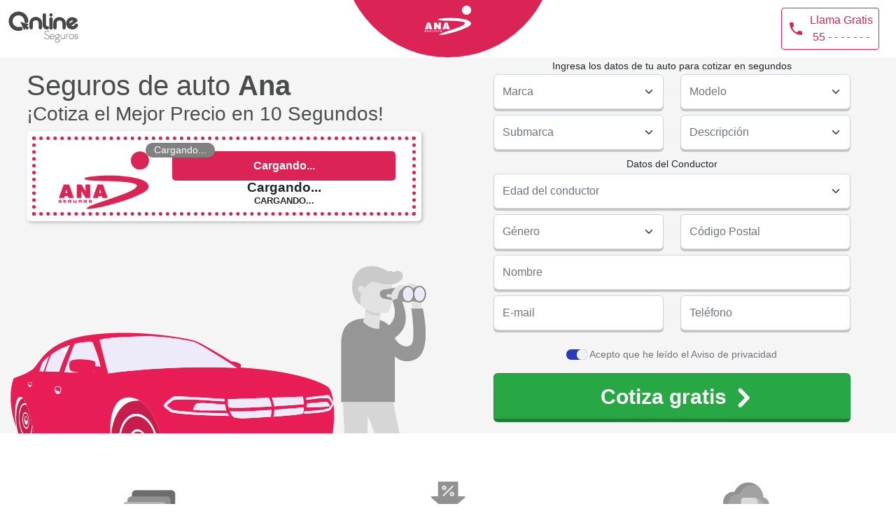

--- FILE ---
content_type: text/html; charset=UTF-8
request_url: https://onlineseguros.mx/ana/
body_size: 14994
content:
<!DOCTYPE html><html  lang="es-MX"><head><meta charset="utf-8">
<meta name="viewport" content="width=device-width, initial-scale=1">
<title>ANA Seguros 🥇 - Cotiza Seguros de Autos ANA - Online Seguros</title>
<style>:root{--bs-blue:#0d6efd;--bs-indigo:#6610f2;--bs-purple:#6f42c1;--bs-pink:#d63384;--bs-red:#dc3545;--bs-orange:#fd7e14;--bs-yellow:#ffc107;--bs-green:#198754;--bs-teal:#20c997;--bs-cyan:#0dcaf0;--bs-black:#000;--bs-white:#fff;--bs-gray:#6c757d;--bs-gray-dark:#343a40;--bs-gray-100:#f8f9fa;--bs-gray-200:#e9ecef;--bs-gray-300:#dee2e6;--bs-gray-400:#ced4da;--bs-gray-500:#adb5bd;--bs-gray-600:#6c757d;--bs-gray-700:#495057;--bs-gray-800:#343a40;--bs-gray-900:#212529;--bs-primary:#0d6efd;--bs-secondary:#6c757d;--bs-success:#198754;--bs-info:#0dcaf0;--bs-warning:#ffc107;--bs-danger:#dc3545;--bs-light:#f8f9fa;--bs-dark:#212529;--bs-primary-rgb:13,110,253;--bs-secondary-rgb:108,117,125;--bs-success-rgb:25,135,84;--bs-info-rgb:13,202,240;--bs-warning-rgb:255,193,7;--bs-danger-rgb:220,53,69;--bs-light-rgb:248,249,250;--bs-dark-rgb:33,37,41;--bs-white-rgb:255,255,255;--bs-black-rgb:0,0,0;--bs-body-color-rgb:33,37,41;--bs-body-bg-rgb:255,255,255;--bs-font-sans-serif:system-ui,-apple-system,"Segoe UI",Roboto,"Helvetica Neue","Noto Sans","Liberation Sans",Arial,sans-serif,"Apple Color Emoji","Segoe UI Emoji","Segoe UI Symbol","Noto Color Emoji";--bs-font-monospace:SFMono-Regular,Menlo,Monaco,Consolas,"Liberation Mono","Courier New",monospace;--bs-gradient:linear-gradient(180deg,hsla(0,0%,100%,.15),hsla(0,0%,100%,0));--bs-body-font-family:var(--bs-font-sans-serif);--bs-body-font-size:1rem;--bs-body-font-weight:400;--bs-body-line-height:1.5;--bs-body-color:#212529;--bs-body-bg:#fff;--bs-border-width:1px;--bs-border-style:solid;--bs-border-color:#dee2e6;--bs-border-color-translucent:rgba(0,0,0,.175);--bs-border-radius:.375rem;--bs-border-radius-sm:.25rem;--bs-border-radius-lg:.5rem;--bs-border-radius-xl:1rem;--bs-border-radius-2xl:2rem;--bs-border-radius-pill:50rem;--bs-link-color:#0d6efd;--bs-link-hover-color:#0a58ca;--bs-code-color:#d63384;--bs-highlight-bg:#fff3cd}*,:after,:before{box-sizing:border-box}@media(prefers-reduced-motion:no-preference){:root{scroll-behavior:smooth}}body{background-color:var(--bs-body-bg);color:var(--bs-body-color);font-family:var(--bs-body-font-family);font-size:var(--bs-body-font-size);font-weight:var(--bs-body-font-weight);line-height:var(--bs-body-line-height);margin:0;text-align:var(--bs-body-text-align);-webkit-text-size-adjust:100%;-webkit-tap-highlight-color:transparent}.h1,.h2,.h3,.h4,.h6,h1,h2,h3,h4,h6{font-weight:500;line-height:1.2;margin-bottom:.5rem;margin-top:0}.h1,h1{font-size:calc(1.375rem + 1.5vw)}@media(min-width:1200px){.h1,h1{font-size:2.5rem}}.h2,h2{font-size:calc(1.325rem + .9vw)}@media(min-width:1200px){.h2,h2{font-size:2rem}}.h3,h3{font-size:calc(1.3rem + .6vw)}@media(min-width:1200px){.h3,h3{font-size:1.75rem}}.h4,h4{font-size:calc(1.275rem + .3vw)}@media(min-width:1200px){.h4,h4{font-size:1.5rem}}.h6,h6{font-size:1rem}p{margin-bottom:1rem;margin-top:0}ul{margin-bottom:1rem;margin-top:0;padding-left:2rem}ul ul{margin-bottom:0}b,strong{font-weight:bolder}.small,small{font-size:.875em}a{color:var(--bs-link-color);text-decoration:underline}a:hover{color:var(--bs-link-hover-color)}a:not([href]):not([class]),a:not([href]):not([class]):hover{color:inherit;text-decoration:none}pre{display:block;font-family:var(--bs-font-monospace);font-size:1em;font-size:.875em;margin-bottom:1rem;margin-top:0;overflow:auto}img,svg{vertical-align:middle}table{border-collapse:collapse;caption-side:bottom}th{text-align:inherit;text-align:-webkit-match-parent}tbody,td,th,thead,tr{border:0 solid;border-color:inherit}button{border-radius:0}button:focus:not(:focus-visible){outline:0}button,input,select{font-family:inherit;font-size:inherit;line-height:inherit;margin:0}button,select{text-transform:none}[role=button]{cursor:pointer}select{word-wrap:normal}select:disabled{opacity:1}[type=button],[type=submit],button{-webkit-appearance:button}[type=button]:not(:disabled),[type=submit]:not(:disabled),button:not(:disabled){cursor:pointer}::-moz-focus-inner{border-style:none;padding:0}::-webkit-datetime-edit-day-field,::-webkit-datetime-edit-fields-wrapper,::-webkit-datetime-edit-hour-field,::-webkit-datetime-edit-minute,::-webkit-datetime-edit-month-field,::-webkit-datetime-edit-text,::-webkit-datetime-edit-year-field{padding:0}::-webkit-inner-spin-button{height:auto}::-webkit-search-decoration{-webkit-appearance:none}::-webkit-color-swatch-wrapper{padding:0}::file-selector-button{-webkit-appearance:button;font:inherit}output{display:inline-block}iframe{border:0}[hidden]{display:none!important}.img-fluid{height:auto;max-width:100%}.container,.container-fluid{--bs-gutter-x:1.5rem;--bs-gutter-y:0;margin-left:auto;margin-right:auto;padding-left:calc(var(--bs-gutter-x)*.5);padding-right:calc(var(--bs-gutter-x)*.5);width:100%}@media(min-width:576px){.container{max-width:540px}}@media(min-width:768px){.container{max-width:720px}}@media(min-width:992px){.container{max-width:960px}}@media(min-width:1200px){.container{max-width:1140px}}@media(min-width:1400px){.container{max-width:1320px}}.row{--bs-gutter-x:1.5rem;--bs-gutter-y:0;display:flex;flex-wrap:wrap;margin-left:calc(var(--bs-gutter-x)*-.5);margin-right:calc(var(--bs-gutter-x)*-.5);margin-top:calc(var(--bs-gutter-y)*-1)}.row>*{flex-shrink:0;margin-top:var(--bs-gutter-y);max-width:100%;padding-left:calc(var(--bs-gutter-x)*.5);padding-right:calc(var(--bs-gutter-x)*.5);width:100%}.col{flex:1 0 0%}.col-4{flex:0 0 auto;width:33.33333333%}.col-6{flex:0 0 auto;width:50%}.col-8{flex:0 0 auto;width:66.66666667%}.col-12{flex:0 0 auto;width:100%}@media(min-width:576px){.col-sm-12{flex:0 0 auto;width:100%}}@media(min-width:768px){.col-md-4{flex:0 0 auto;width:33.33333333%}.col-md-5{flex:0 0 auto;width:41.66666667%}.col-md-6{flex:0 0 auto;width:50%}.col-md-7{flex:0 0 auto;width:58.33333333%}.col-md-8{flex:0 0 auto;width:66.66666667%}.col-md-9{flex:0 0 auto;width:75%}.col-md-10{flex:0 0 auto;width:83.33333333%}.col-md-11{flex:0 0 auto;width:91.66666667%}.col-md-12{flex:0 0 auto;width:100%}.offset-md-1{margin-left:8.33333333%}.offset-md-3{margin-left:25%}}@media(min-width:992px){.col-lg-4{flex:0 0 auto;width:33.33333333%}.col-lg-8{flex:0 0 auto;width:66.66666667%}}@media(min-width:1200px){.col-xl-4{flex:0 0 auto;width:33.33333333%}}.table{--bs-table-color:var(--bs-body-color);--bs-table-bg:transparent;--bs-table-border-color:var(--bs-border-color);--bs-table-accent-bg:transparent;--bs-table-striped-color:var(--bs-body-color);--bs-table-striped-bg:rgba(0,0,0,.05);--bs-table-active-color:var(--bs-body-color);--bs-table-active-bg:rgba(0,0,0,.1);--bs-table-hover-color:var(--bs-body-color);--bs-table-hover-bg:rgba(0,0,0,.075);border-color:var(--bs-table-border-color);color:var(--bs-table-color);margin-bottom:1rem;vertical-align:top;width:100%}.table>:not(caption)>*>*{background-color:var(--bs-table-bg);border-bottom-width:1px;box-shadow:inset 0 0 0 9999px var(--bs-table-accent-bg);padding:.5rem}.table>tbody{vertical-align:inherit}.table>thead{vertical-align:bottom}.table-bordered>:not(caption)>*{border-width:1px 0}.table-bordered>:not(caption)>*>*{border-width:0 1px}.table-striped>tbody>tr:nth-of-type(odd)>*{--bs-table-accent-bg:var(--bs-table-striped-bg);color:var(--bs-table-striped-color)}.table-responsive{overflow-x:auto;-webkit-overflow-scrolling:touch}.form-control{-webkit-appearance:none;-moz-appearance:none;appearance:none;background-clip:padding-box;background-color:#fff;border:1px solid #ced4da;border-radius:.375rem;color:#212529;display:block;font-size:1rem;font-weight:400;line-height:1.5;padding:.375rem .75rem;transition:border-color .15s ease-in-out,box-shadow .15s ease-in-out;width:100%}@media(prefers-reduced-motion:reduce){.form-control{transition:none}}.form-control:focus{background-color:#fff;border-color:#86b7fe;box-shadow:0 0 0 .25rem #0d6efd40;color:#212529;outline:0}.form-control::-webkit-date-and-time-value{height:1.5em}.form-control::-moz-placeholder{color:#6c757d;opacity:1}.form-control::placeholder{color:#6c757d;opacity:1}.form-control:disabled{background-color:#e9ecef;opacity:1}.form-control::file-selector-button{background-color:#e9ecef;border:0 solid;border-color:inherit;border-inline-end-width:1px;border-radius:0;color:#212529;margin:-.375rem -.75rem;margin-inline-end:.75rem;padding:.375rem .75rem;pointer-events:none;transition:color .15s ease-in-out,background-color .15s ease-in-out,border-color .15s ease-in-out,box-shadow .15s ease-in-out}@media(prefers-reduced-motion:reduce){.form-control::file-selector-button{transition:none}}.form-control:hover:not(:disabled):not([readonly])::file-selector-button{background-color:#dde0e3}.form-select{display:block;padding:.375rem 2.25rem .375rem .75rem;width:100%;-moz-padding-start:calc(.75rem - 3px);-webkit-appearance:none;-moz-appearance:none;appearance:none;background-color:#fff;background-image:url("data:image/svg+xml;charset=utf-8,%3Csvg xmlns='http://www.w3.org/2000/svg' viewBox='0 0 16 16'%3E%3Cpath fill='none' stroke='%23343a40' stroke-linecap='round' stroke-linejoin='round' stroke-width='2' d='m2 5 6 6 6-6'/%3E%3C/svg%3E");background-position:right .75rem center;background-repeat:no-repeat;background-size:16px 12px;border:1px solid #ced4da;border-radius:.375rem;color:#212529;font-size:1rem;font-weight:400;line-height:1.5;transition:border-color .15s ease-in-out,box-shadow .15s ease-in-out}@media(prefers-reduced-motion:reduce){.form-select{transition:none}}.form-select:focus{border-color:#86b7fe;box-shadow:0 0 0 .25rem #0d6efd40;outline:0}.form-select:disabled{background-color:#e9ecef}.form-select:-moz-focusring{color:transparent;text-shadow:0 0 0 #212529}.btn{--bs-btn-padding-x:.75rem;--bs-btn-padding-y:.375rem;--bs-btn-font-family: ;--bs-btn-font-size:1rem;--bs-btn-font-weight:400;--bs-btn-line-height:1.5;--bs-btn-color:#212529;--bs-btn-bg:transparent;--bs-btn-border-width:1px;--bs-btn-border-color:transparent;--bs-btn-border-radius:.375rem;--bs-btn-hover-border-color:transparent;--bs-btn-box-shadow:inset 0 1px 0 hsla(0,0%,100%,.15),0 1px 1px rgba(0,0,0,.075);--bs-btn-disabled-opacity:.65;--bs-btn-focus-box-shadow:0 0 0 .25rem rgba(var(--bs-btn-focus-shadow-rgb),.5);background-color:var(--bs-btn-bg);border:var(--bs-btn-border-width) solid var(--bs-btn-border-color);border-radius:var(--bs-btn-border-radius);color:var(--bs-btn-color);cursor:pointer;display:inline-block;font-family:var(--bs-btn-font-family);font-size:var(--bs-btn-font-size);font-weight:var(--bs-btn-font-weight);line-height:var(--bs-btn-line-height);padding:var(--bs-btn-padding-y) var(--bs-btn-padding-x);text-align:center;text-decoration:none;transition:color .15s ease-in-out,background-color .15s ease-in-out,border-color .15s ease-in-out,box-shadow .15s ease-in-out;-webkit-user-select:none;-moz-user-select:none;user-select:none;vertical-align:middle}@media(prefers-reduced-motion:reduce){.btn{transition:none}}.btn:hover{background-color:var(--bs-btn-hover-bg);border-color:var(--bs-btn-hover-border-color);color:var(--bs-btn-hover-color)}.btn:focus-visible{background-color:var(--bs-btn-hover-bg);border-color:var(--bs-btn-hover-border-color);box-shadow:var(--bs-btn-focus-box-shadow);color:var(--bs-btn-hover-color);outline:0}.btn.active,.btn.show,.btn:first-child:active,:not(.btn-check)+.btn:active{background-color:var(--bs-btn-active-bg);border-color:var(--bs-btn-active-border-color);color:var(--bs-btn-active-color)}.btn.active:focus-visible,.btn.show:focus-visible,.btn:first-child:active:focus-visible,:not(.btn-check)+.btn:active:focus-visible{box-shadow:var(--bs-btn-focus-box-shadow)}.btn.disabled,.btn:disabled{background-color:var(--bs-btn-disabled-bg);border-color:var(--bs-btn-disabled-border-color);color:var(--bs-btn-disabled-color);opacity:var(--bs-btn-disabled-opacity);pointer-events:none}.btn-success{--bs-btn-color:#fff;--bs-btn-bg:#198754;--bs-btn-border-color:#198754;--bs-btn-hover-color:#fff;--bs-btn-hover-bg:#157347;--bs-btn-hover-border-color:#146c43;--bs-btn-focus-shadow-rgb:60,153,110;--bs-btn-active-color:#fff;--bs-btn-active-bg:#146c43;--bs-btn-active-border-color:#13653f;--bs-btn-active-shadow:inset 0 3px 5px rgba(0,0,0,.125);--bs-btn-disabled-color:#fff;--bs-btn-disabled-bg:#198754;--bs-btn-disabled-border-color:#198754}.btn-outline-primary{--bs-btn-color:#0d6efd;--bs-btn-border-color:#0d6efd;--bs-btn-hover-color:#fff;--bs-btn-hover-bg:#0d6efd;--bs-btn-hover-border-color:#0d6efd;--bs-btn-focus-shadow-rgb:13,110,253;--bs-btn-active-color:#fff;--bs-btn-active-bg:#0d6efd;--bs-btn-active-border-color:#0d6efd;--bs-btn-active-shadow:inset 0 3px 5px rgba(0,0,0,.125);--bs-btn-disabled-color:#0d6efd;--bs-btn-disabled-bg:transparent;--bs-btn-disabled-border-color:#0d6efd;--bs-gradient:none}.btn-lg{--bs-btn-padding-y:.5rem;--bs-btn-padding-x:1rem;--bs-btn-font-size:1.25rem;--bs-btn-border-radius:.5rem}@keyframes progress-bar-stripes{0%{background-position-x:1rem}}.tooltip{--bs-tooltip-zindex:1080;--bs-tooltip-max-width:200px;--bs-tooltip-padding-x:.5rem;--bs-tooltip-padding-y:.25rem;--bs-tooltip-margin: ;--bs-tooltip-font-size:.875rem;--bs-tooltip-color:#fff;--bs-tooltip-bg:#000;--bs-tooltip-border-radius:.375rem;--bs-tooltip-opacity:.9;--bs-tooltip-arrow-width:.8rem;--bs-tooltip-arrow-height:.4rem;display:block;font-family:var(--bs-font-sans-serif);font-size:var(--bs-tooltip-font-size);font-style:normal;font-weight:400;letter-spacing:normal;line-break:auto;line-height:1.5;margin:var(--bs-tooltip-margin);padding:var(--bs-tooltip-arrow-height);text-align:left;text-align:start;text-decoration:none;text-shadow:none;text-transform:none;white-space:normal;word-break:normal;word-spacing:normal;z-index:var(--bs-tooltip-zindex);word-wrap:break-word;opacity:0}.tooltip.show{opacity:var(--bs-tooltip-opacity)}@keyframes spinner-border{to{transform:rotate(1turn)}}@keyframes spinner-grow{0%{transform:scale(0)}50%{opacity:1;transform:none}}.placeholder{background-color:currentcolor;cursor:wait;display:inline-block;min-height:1em;opacity:.5;vertical-align:middle}.placeholder.btn:before{content:"";display:inline-block}@keyframes placeholder-glow{50%{opacity:.2}}@keyframes placeholder-wave{to{-webkit-mask-position:-200% 0;mask-position:-200% 0}}.d-inline{display:inline!important}.d-flex{display:flex!important}.d-none{display:none!important}.border{border:var(--bs-border-width) var(--bs-border-style) var(--bs-border-color)!important}.border-1{--bs-border-width:1px}.flex-column{flex-direction:column!important}.flex-column-reverse{flex-direction:column-reverse!important}.justify-content-end{justify-content:flex-end!important}.justify-content-center{justify-content:center!important}.align-items-start{align-items:flex-start!important}.align-items-center{align-items:center!important}.order-1{order:1!important}.order-2{order:2!important}.order-3{order:3!important}.order-4{order:4!important}.order-5{order:5!important}.order-last{order:6!important}.m-0{margin:0!important}.m-auto{margin:auto!important}.mx-0{margin-left:0!important;margin-right:0!important}.mx-auto{margin-left:auto!important;margin-right:auto!important}.my-1{margin-bottom:.25rem!important;margin-top:.25rem!important}.my-3{margin-bottom:1rem!important;margin-top:1rem!important}.my-auto{margin-bottom:auto!important;margin-top:auto!important}.mt-0{margin-top:0!important}.mt-2{margin-top:.5rem!important}.mt-3{margin-top:1rem!important}.mt-4{margin-top:1.5rem!important}.me-1{margin-right:.25rem!important}.mb-0{margin-bottom:0!important}.mb-2{margin-bottom:.5rem!important}.mb-3{margin-bottom:1rem!important}.mb-4{margin-bottom:1.5rem!important}.p-0{padding:0!important}.px-2{padding-left:.5rem!important;padding-right:.5rem!important}.px-3{padding-left:1rem!important;padding-right:1rem!important}.py-3{padding-bottom:1rem!important;padding-top:1rem!important}.py-4{padding-bottom:1.5rem!important;padding-top:1.5rem!important}.pt-3{padding-top:1rem!important}.pt-4{padding-top:1.5rem!important}.pe-2{padding-right:.5rem!important}.pb-1{padding-bottom:.25rem!important}.pb-3{padding-bottom:1rem!important}.fs-6{font-size:1rem!important}.fw-bold{font-weight:700!important}.text-center{text-align:center!important}.text-white{--bs-text-opacity:1;color:rgba(var(--bs-white-rgb),var(--bs-text-opacity))!important}.text-muted{--bs-text-opacity:1;color:#6c757d!important}.bg-white{--bs-bg-opacity:1;background-color:rgba(var(--bs-white-rgb),var(--bs-bg-opacity))!important}.visible{visibility:visible!important}@media(min-width:576px){.pe-sm-3{padding-right:1rem!important}}@media(min-width:768px){.d-md-block{display:block!important}.d-md-inline-flex{display:inline-flex!important}.order-md-1{order:1!important}.order-md-2{order:2!important}.order-md-3{order:3!important}.order-md-4{order:4!important}.m-md-0{margin:0!important}.mx-md-0{margin-left:0!important;margin-right:0!important}.mt-md-3{margin-top:1rem!important}.mt-md-5{margin-top:3rem!important}.p-md-0{padding:0!important}.pe-md-4{padding-right:1.5rem!important}}@media(min-width:992px){.my-lg-3{margin-bottom:1rem!important;margin-top:1rem!important}.my-lg-5{margin-bottom:3rem!important;margin-top:3rem!important}.mt-lg-3{margin-top:1rem!important}.mb-lg-0{margin-bottom:0!important}.px-lg-5{padding-left:3rem!important;padding-right:3rem!important}.py-lg-2{padding-bottom:.5rem!important;padding-top:.5rem!important}.pt-lg-5{padding-top:3rem!important}.pb-lg-2{padding-bottom:.5rem!important}}</style>
<style>#idTelDID{min-height:37px;min-width:136px}.bgColor{background:#db2455!important;fill:#db2455}.btnTop{background-color:#db2455!important;fill:#db2455}.btnTop:hover{background-color:#bd224c!important;color:#fff}.imgaseg{margin-top:5.5rem;width:35%}#imgCarro{max-width:50%;position:absolute}#contenedorPrincipal{display:flex;flex-direction:column;justify-content:space-between}#imgPrincipal{display:flex;flex-direction:column-reverse}.form input,.form select{box-shadow:0 3px 1px #0003;font-size:1rem;height:52px}#promo{border:4px dashed #4d38c6}body{font-family:Nunito,sans-serif}.b-tel{border:1px solid #4d38c6;border-radius:4px;color:#4d38c6;padding:5px 8px;text-decoration-line:unset!important}.icon{background-image:url(https://prod-mx.sfo3.cdn.digitaloceanspaces.com/marcas/logotipos/color/onlineseguros.svg);background-repeat:no-repeat;filter:grayscale(1);height:50px;margin:10px 0;width:100px}.b-cotizar{color:#fff;font-size:30px;height:70px;width:100%}.b-cotizar:hover{color:#fff}.subt{font-weight:700}h1,h2,h3,p{color:#494c4a}.icon-btn{background-image:url(/ana/img/sprite2.svg);background-position:-799px -17px;background-repeat:repeat-x;background-size:1048px;height:30px;width:20px}.moneda{filter:grayscale(1);width:60px}.iconos{background-image:url(/ana/img/sprite2.svg);background-repeat:no-repeat;background-size:770px;height:80px;width:80px}#beneOne{background-position:-281px 0}#beneOne,#beneTwo{filter:grayscale(1)}#beneTwo{background-position:-373px -13px}#beneThree{background-position:-457px -10px;filter:grayscale(1)}.color{border-bottom-left-radius:18rem;border-bottom-right-radius:18rem;height:162px;margin:-5rem auto auto;text-align:center;width:19rem}.liga{color:#212529}.f-sprite{background-image:url(/ana/img/sprite2.svg);background-position:-636px -16px;background-repeat:repeat-x;background-size:871px;height:40px;margin:0 auto;transform:rotate(-91deg);width:25px}.btnGeneral{opacity:.4}.btnGeneral,.btnGeneral:hover{background-color:#faffff80;border:1px solid rgba(250,255,255,.5);border-radius:100%;bottom:2em;color:#00d752;height:55px;padding:2px 10px;position:fixed;right:2em;text-decoration:none;width:55px;z-index:2}.btnGeneral:hover{opacity:1;transition:.3s ease-in}.i-grac{margin-left:-10rem;margin-top:6rem;width:142%}.usuario{font-weight:700;margin-top:5rem}.borde{border:2px solid #5335cb;border-radius:4px;margin:auto;padding:0 5px;width:-moz-max-content;width:max-content}.telefono{height:78px;width:100%}@media(min-width:801px)and (max-width:1100px){.telefono{align-items:center;display:flex;font-size:12px;gap:5px;height:78px;justify-content:center;width:100%}h1{font-size:2rem}.subtext{font-size:24px}.tform{font-size:14px}.b-cotizar{width:100%}.t-iconos{font-size:14px;text-align:center}.subt{font-size:26px}.i-grac{margin-left:-132px}.usuario{margin-bottom:0;margin-top:3rem}.usuario,h2{font-size:1.8rem}h2{margin-top:0}.borde{margin:10px auto}.descuentosPromo{font-size:12px;padding:.7rem 0}}@media(min-width:768px)and (max-width:800px){.telefono{align-items:center;display:flex;font-size:12px;height:78px;justify-content:center;width:100%}h1{font-size:1.7rem}.subtext{font-size:15px;margin-top:12px}.tform{font-size:.8rem}.b-cotizar{font-size:25px;height:60px;width:100%}.t-iconos{font-size:14px;text-align:center}.subt{font-size:26px}.i-grac{margin-left:-114px}.usuario,h2{font-size:1.8rem;margin:.5rem 0 0}.borde{margin:10px auto}}@media(min-width:377px)and (max-width:767px){.telefono{align-items:center;display:flex;font-size:13px;height:78px;justify-content:center;width:100%}h1{font-size:1.5rem;text-align:center}.icon-btn{background-position:-673px -15px;background-size:880px}.subtext{font-size:20px;margin-top:12px;text-align:center}.tform{font-size:1rem}.b-cotizar{font-size:21px;height:60px;width:100%}.t-iconos{font-size:13.5px}.subt{font-size:23px}.usuario,h2{font-size:1.4rem;margin:.5rem 0 0}.borde{margin:10px auto}.msiPromo{font-size:1rem;margin-top:5px}.descuentosPromo{font-size:.9rem;padding:.7rem 0}}@media(min-width:322px)and (max-width:376px){h1{font-size:1.35rem;margin-top:10px}.subtext,h1{text-align:center}.subtext{font-size:18px;margin-top:12px}.tform{font-size:1rem}.b-cotizar{font-size:21px;height:60px;width:100%}.t-iconos{font-size:11.5px}.subt{font-size:21px}.i-grac{margin-left:0;margin-top:4rem}.usuario,h2{font-size:1.4rem;margin:.5rem 0 0}.borde{margin:10px auto}}@media(min-width:240px)and (max-width:321px){h1{font-size:1.35rem}.subtext,h1{margin-top:10px;text-align:center}.subtext{font-size:14px}.tform{font-size:.9rem}.b-cotizar{font-size:20px;height:60px;width:100%}.t-iconos{font-size:9.5px}.subt{font-size:20px}.i-grac{margin-left:0;margin-top:4rem}.usuario,h2{font-size:1.4rem;margin:.5rem 0 0}.borde{margin:10px auto}}.btn-success{background-color:#28a745;border-bottom:5px solid #1e7e34}.btn-success:hover{border:solid #28a745;border-width:2px 2px 5px}</style>
<style>.d-tel[data-v-07d64159]{align-items:center;display:flex;flex-direction:column}.b-tel[data-v-07d64159]{border:1px solid var(--color-promo);border-radius:4px;color:var(--color-promo);padding:5px 8px;text-decoration-line:unset!important}.b-tel[data-v-07d64159]:hover{background:var(--color-promo);border-color:var(--color-promo);color:#fff!important}.b-tel:hover span[data-v-07d64159],.b-tel:hover svg[data-v-07d64159]{color:#fff!important;fill:#fff!important}</style>
<style>.botonTop{background-color:#001871;border-radius:12px;box-shadow:0 4px 16px #00000040;padding:15px;position:fixed;right:1rem;text-decoration:none;transition:all .3s ease;z-index:1}.botonTop img{background-position:-92px -17px;background-size:200px;margin:0 5px 0 0;width:19px}.botonTop span{color:#fff;font-size:16px}</style>
<style>:root{--color-promo:#db2455}.contenedorPromo{padding:8px}.contenedorPromo,.contenedorPromoEspecial{background:#fff;border-radius:6px;box-shadow:2px 2px 5px #bababa;height:auto;margin:auto;max-width:760px;position:relative;width:100%}.contenedorPromoEspecial{padding:0}.datos-p{color:#db2455;font-size:22px;font-weight:700;line-height:1}.promo{position:relative}.labelPromo{background:gray;border-radius:10px;color:#fff;left:-26px;margin-bottom:-33px;padding:0 12px;position:absolute;top:-12px}.descuentosPromo{border-radius:5px;color:#fff;font-size:1rem;margin-bottom:0;padding:.8rem 0}.descuentosPromo,.msiPromo{font-weight:700;line-height:1;text-align:center}.msiPromo{display:block;font-size:1.2rem}.labelendPromo{display:block;font-size:.8rem;font-weight:700!important;font-weight:500;text-align:center;text-transform:uppercase}@media(min-width:220px)and (max-width:320px){.contenedorPromo{margin:auto}.datos-p{font-size:11px}}@media(min-width:321px)and (max-width:374px){.contenedorPromo{margin:auto}.datos-p{font-size:12px}}@media(min-width:375px)and (max-width:767px){.contenedorPromo{margin:auto}.datos-p{font-size:16px}}@media(min-width:768px)and (max-width:930px){.descuentosPromo{font-size:.55rem}.labelendPromo{font-size:.7em}.msiPromo{font-size:.9rem}.datos-p{font-size:13px}}@media(min-width:938px)and (max-width:1024px){.datos-p{font-size:18px}}@media(min-width:420px)and (max-width:767px){.descuentosPromo{font-size:.8rem}.labelendPromo{font-size:.7rem}.msiPromo{font-size:.9rem}}@media(max-width:419px){.descuentosPromo,.labelPromo,.labelendPromo{font-size:.7rem}.msiPromo{font-size:1rem}}</style>
<style>.form-control[data-v-78eb5e8e],.form-select[data-v-78eb5e8e]{color:#6c757d!important;font-size:16px!important;height:50px!important}</style>
<style>.cerrarModalX[data-v-bd8ae96a]{cursor:pointer;font-size:1.5rem;margin-right:11px;margin-top:1px}[data-v-bd8ae96a]::-webkit-scrollbar{-webkit-appearance:none}[data-v-bd8ae96a]::-webkit-scrollbar:vertical{margin-left:100px;width:15px}.contenedor[data-v-bd8ae96a]::-webkit-scrollbar-button,[data-v-bd8ae96a]::-webkit-scrollbar-button:increment{display:none}[data-v-bd8ae96a]::-webkit-scrollbar:horizontal{height:10px}[data-v-bd8ae96a]::-webkit-scrollbar-thumb{background-color:#e3e3e3;border:2px solid #f1f2f3;border-radius:20px}[data-v-bd8ae96a]::-webkit-scrollbar-track{border-radius:10px;margin-left:10px}.main-container-modal[data-v-bd8ae96a]{align-items:center;background-color:#0009;display:flex;flex-direction:column;height:100vh;justify-content:center;left:0;opacity:0;position:fixed;top:0;transition:opacity .2s ease-in;visibility:hidden;width:100vw;z-index:2}.active[data-v-bd8ae96a]{opacity:1;visibility:visible}.modal-contenido[data-v-bd8ae96a]{background:#fff;border-radius:0;height:80vh;padding:5px 30px;position:relative;width:80%}.cabecera[data-v-bd8ae96a]{top:0}.cabecera[data-v-bd8ae96a],.footer[data-v-bd8ae96a]{background:#fff;border-radius:0;display:flex;justify-content:flex-end;left:0;position:absolute;width:100%}.footer[data-v-bd8ae96a]{bottom:0;box-shadow:-2px 0 20px 2px #0000001a}.boton-footer[data-v-bd8ae96a]{background:#fff;border-radius:5px;color:#397391;cursor:pointer;height:-moz-max-content;height:max-content;margin:10px 50px;outline:1px solid #397391;padding:10px}.boton-footer[data-v-bd8ae96a]:hover{background:#273abe;color:#fff}.switch[data-v-bd8ae96a]{background:#b1b1b1;border:none;border-radius:1000px;cursor:pointer;display:flex;height:15px!important;outline:none;position:relative;width:30px}.switch[data-v-bd8ae96a]:after{background:#f1f1f1;border-radius:100px;content:"";display:block;height:15px;left:0;position:absolute;right:unset;top:0;transition:right 3s linear;width:15px}.switch.active[data-v-bd8ae96a]{background:#273abe;color:#000}.switch.active[data-v-bd8ae96a]:after{left:unset;right:0}.switch span[data-v-bd8ae96a]{background:none;color:#fff;display:block;height:30px;line-height:30px;width:30px}.aviso[data-v-bd8ae96a],li[data-v-bd8ae96a]{text-align:left}.aviso[data-v-bd8ae96a]{padding:15px}.aviso[data-v-bd8ae96a] .c24{display:none}.aviso[data-v-bd8ae96a] ul,.aviso[data-v-bd8ae96a] ol{list-style-type:none}.spinner[data-v-bd8ae96a]{margin:100px auto 0;text-align:center;width:70px}.spinner>div[data-v-bd8ae96a]{animation:sk-bouncedelay-bd8ae96a 1.4s ease-in-out infinite both;background-color:#11018b;border-radius:100%;display:inline-block;height:18px;width:18px}.spinner .bounce1[data-v-bd8ae96a]{animation-delay:-.32s}.spinner .bounce2[data-v-bd8ae96a]{animation-delay:-.16s}@keyframes sk-bouncedelay-bd8ae96a{0%,80%,to{transform:scale(0)}40%{transform:scale(1)}}@media(min-width:760px){.aviso[data-v-bd8ae96a]{padding:30px;text-align:left}}@media(max-width:720px){.modal-contenido[data-v-bd8ae96a]{padding:10px 4px 10px 20px!important}.cabecera[data-v-bd8ae96a]{height:7%}}</style>
<link rel="stylesheet" href="/ana/_nuxt/principal.U0mostWT.css" crossorigin>
<link rel="stylesheet" href="/ana/_nuxt/Footer.BbwHXQhu.css" crossorigin>
<link rel="stylesheet" href="/ana/_nuxt/Privacidad.CTlZBlLC.css" crossorigin>
<link rel="stylesheet" href="/ana/_nuxt/index.D0LTn4jj.css" crossorigin>
<link rel="preload" as="fetch" crossorigin="anonymous" href="/ana/_payload.json?5a80ce3d-064a-4038-8314-5f50dbfe218a">
<link rel="modulepreload" as="script" crossorigin href="/ana/_nuxt/qmsa2LJ7.js">
<link rel="modulepreload" as="script" crossorigin href="/ana/_nuxt/BusajiZz.js">
<link rel="modulepreload" as="script" crossorigin href="/ana/_nuxt/C9bWon5G.js">
<link rel="modulepreload" as="script" crossorigin href="/ana/_nuxt/Wl6mvBiq.js">
<link rel="modulepreload" as="script" crossorigin href="/ana/_nuxt/Bv2Zhscv.js">
<link rel="modulepreload" as="script" crossorigin href="/ana/_nuxt/CIba6v9j.js">
<link rel="modulepreload" as="script" crossorigin href="/ana/_nuxt/BEtet6fw.js">
<link rel="modulepreload" as="script" crossorigin href="/ana/_nuxt/Db0DFoHb.js">
<link rel="preload" as="fetch" fetchpriority="low" crossorigin="anonymous" href="/ana/_nuxt/builds/meta/5a80ce3d-064a-4038-8314-5f50dbfe218a.json">
<meta name="robots" content="index,follow">
<meta name="keywords" content="ANA Seguros, Seguros ANA, Seguros de Autos ANA, ANA Seguros Autos, Aseguradora ANA, ANA Seguros cotizador, ANA Auto Seguro, ANA Seguros póliza">
<meta name="description" content="ANA Seguros aseguradora referente en México. Cotiza en línea tu Seguro de Auto ANA al mejor precio. ¡Online Seguros tiene las mejores coberturas!">
<meta name="author" content="https://onlineseguros.mx/ana">
<link rel="icon" type="image/png" href="https://prod-mx.sfo3.cdn.digitaloceanspaces.com/insurance/favicon/favicon-ana.png">
<link rel="canonical" href="https://onlineseguros.mx/ana/">
<meta name="fb:app_id" property="fb:app_id" content>
<meta name="og:url" property="og:url" content="https://onlineseguros.mx/ana/">
<meta name="og:type" property="og:type" content="website">
<meta name="og:title" property="og:title" content="ANA Seguros 🥇 - Cotiza Seguros de Autos ANA - Online Seguros">
<meta name="og:keywords" property="og:keywords" content="ANA Seguros, Seguros ANA, Seguros de Autos ANA, ANA Seguros Autos, Aseguradora ANA, ANA Seguros cotizador, ANA Auto Seguro, ANA Seguros póliza">
<meta name="og:description" property="og:description" content="ANA Seguros aseguradora referente en México. Cotiza en línea tu Seguro de Auto ANA al mejor precio. ¡Online Seguros tiene las mejores coberturas!">
<meta name="og:image" property="og:image" content="./img/banner.jpg">
<meta name="og:alt" property="og:alt" content="ANA Seguros 🥇 - Cotiza Seguros de Autos ANA - Online Seguros">
<script>window.dataLayer = window.dataLayer || [];</script>
<script>
                  window.onload = function() {
                    setTimeout(initGTM, 3800); // Retrasar la carga de GTM 3.8 segundos después de que se complete la carga de la página
                  };
                  document.addEventListener('scroll', initGTMOnEvent);
                  document.addEventListener('mousemove', initGTMOnEvent);
                  document.addEventListener('touchstart', initGTMOnEvent);
                  function initGTMOnEvent(event) {
                    initGTM();
                    event.currentTarget.removeEventListener(event.type, initGTMOnEvent);
                  }
                  function initGTM() {
                    if (window.gtmDidInit) {
                      return false;
                    }
                    window.gtmDidInit = true;
                    const script = document.createElement('script');
                    script.type = 'text/javascript';
                    script.async = true;
                    script.onload = () => {
                      dataLayer.push({ event: 'gtm.js', 'gtm.start': new Date().getTime(), 'gtm.uniqueEventId': 0 });
                    };
                    script.src = 'https://www.googletagmanager.com/gtm.js?id=GTM-TD2VSG7';
                    document.head.appendChild(script);
                  }
                </script>
<script type="module" src="/ana/_nuxt/qmsa2LJ7.js" crossorigin></script>
<script id="unhead:payload" type="application/json">{"title":"ANA Seguros 🥇 - Cotiza Seguros de Autos ANA - Online Seguros"}</script></head><body><div id="__nuxt"><div id="botonTop"><div class="container-fluid"><div class="row align-items-center"><div class="col-6 col-md-4 d-md-inline-flex" id="principal"><a title="onlineLogo" rel="preconnect" href="/"><div class="icon"></div></a></div><div class="col-4 d-none d-md-block"><div class="color bgColor"><img onerror="this.setAttribute(&#39;data-error&#39;, 1)" width="106" height="42" alt="logo-white" data-nuxt-img srcset="/ana/_ipx/s_106x42/img/ana-white.svg 1x, /ana/_ipx/s_212x84/img/ana-white.svg 2x" class="imgaseg" src="/ana/_ipx/s_106x42/img/ana-white.svg"></div></div><div class="col-6 col-md-4 d-flex justify-content-end align-items-start pe-2 pe-sm-3 pe-md-4" data-v-07d64159><a href="tel:55 - - - - - - -" rel="noopener noreferrer" id="idTelDID" class="b-tel d-flex align-items-center" data-v-07d64159><svg xmlns="http://www.w3.org/2000/svg" fill="var(--color-promo)" viewBox="0 0 24 24" width="24" height="24" style="margin-right:.5rem;" data-v-07d64159><path d="M6.62 10.79a15.053 15.053 0 006.59 6.59l2.2-2.2a1 1 0 011.05-.24c1.12.37 2.33.57 3.54.57a1 1 0 011 1V20a1 1 0 01-1 1C10.61 21 3 13.39 3 4a1 1 0 011-1h3.5a1 1 0 011 1c0 1.21.2 2.42.57 3.54a1 1 0 01-.25 1.05l-2.2 2.2z" data-v-07d64159></path></svg><div class="d-tel" data-v-07d64159><span data-v-07d64159>Llama Gratis</span><span data-v-07d64159>55 - - - - - - -</span></div></a><!----></div></div></div><div style="display:none;"><a class="btnGeneral btnTop" href="#botonTop"><div class="text-center"><img onerror="this.setAttribute(&#39;data-error&#39;, 1)" alt="arrow" data-nuxt-img srcset="/ana/_ipx/_/img/pixel1x1.svg 1x, /ana/_ipx/_/img/pixel1x1.svg 2x" class="arribaa f-sprite" src="/ana/_ipx/_/img/pixel1x1.svg"></div></a></div><div class="onlineseguros.mx-- VERSION 2"></div><!--[--><div></div><div class="container-fluid"><div class="row" style="background:#f5f5f5;"><div class="col-12 col-md-6" id="contenedorPrincipal"><div class="col-12 col-md-11 mx-auto"><h1 class="mb-lg-0 mt-lg-3"> Seguros de auto <strong class="bgTitle"> Ana</strong></h1><h3 class="d-none d-md-block subtext"> ¡Cotiza el Mejor Precio en 10 Segundos! </h3><div><div><div class="contenedorPromo"><div class="container-fluid m-0" style="border:  5px dotted var(--color-promo);"><div class="row mx-0 pt-3 pb-1 mx-auto"><div class="col-4 m-auto text-center"><img onerror="this.setAttribute(&#39;data-error&#39;, 1)" width="130" height="52" alt="Logo CardPromo" data-nuxt-img srcset="https://prod-mx.sfo3.cdn.digitaloceanspaces.com/prod_asmx/ahorraseguros.mx/wp-content/themes/nexoslab/assets/logotipos/aseguradoras-webp/ana-seguros.webp 1x, https://prod-mx.sfo3.cdn.digitaloceanspaces.com/prod_asmx/ahorraseguros.mx/wp-content/themes/nexoslab/assets/logotipos/aseguradoras-webp/ana-seguros.webp 2x" class="img-fluid m-auto" src="https://prod-mx.sfo3.cdn.digitaloceanspaces.com/prod_asmx/ahorraseguros.mx/wp-content/themes/nexoslab/assets/logotipos/aseguradoras-webp/ana-seguros.webp"></div><div id="dynamicClass" class="col-8 col-md-8 promo"><small class="labelPromo">Cargando...</small><p class="descuentosPromo" style="background:var(--color-promo);">Cargando...</p><div><small class="msiPromo">Cargando...</small><small class="labelendPromo">Cargando...</small></div></div></div></div></div></div></div></div><div class="col-12" id="imgPrincipal"><img onerror="this.setAttribute(&#39;data-error&#39;, 1)" width="600" height="237" alt="carro" loading="lazy" data-nuxt-img srcset="https://prod-mx.sfo3.cdn.digitaloceanspaces.com/promos/ordinary/marcas-as/sub-online/sub-ana.svg 1x, https://prod-mx.sfo3.cdn.digitaloceanspaces.com/promos/ordinary/marcas-as/sub-online/sub-ana.svg 2x" id="imgCarro" class="img-fluid d-none d-md-block" src="https://prod-mx.sfo3.cdn.digitaloceanspaces.com/promos/ordinary/marcas-as/sub-online/sub-ana.svg"></div></div><div class="col-12 col-md-5 mx-auto"><form class="" id="formcotizar" method="POST" action novalidate data-v-78eb5e8e><div data-v-78eb5e8e><div class="row mt-3 m-md-0" data-v-78eb5e8e><div class="col-12 text-center" data-v-78eb5e8e><small class="my-1 tform" data-v-78eb5e8e>Ingresa los datos de tu auto para cotizar en segundos</small></div></div><div class="row" data-v-78eb5e8e><div class="col-md-6 col-12 form mb-2" data-v-78eb5e8e><select title="Marca" name="marca" id="marca" class="form-select border-1 bg-white" required="" data-v-78eb5e8e><option value data-v-78eb5e8e>Marca</option><!--[--><!--]--></select><small style="display:none;color:red;padding-left:0.5rem;" class="marcaReq" data-v-78eb5e8e><span data-v-78eb5e8e>El campo Marca es requerido</span></small></div><div class="col-md-6 col-12 form mb-2" data-v-78eb5e8e><select title="Modelo" name="modelo" id="modelo" required="" class="form-select border-1 bg-white" data-v-78eb5e8e><option value data-v-78eb5e8e>Modelo</option><!--[--><!--]--></select><small style="display:none;color:red;padding-left:0.5rem;" class="modeloReq" data-v-78eb5e8e><span data-v-78eb5e8e>El campo Modelo es requerido</span></small></div></div><div class="row" data-v-78eb5e8e><div class="col-md-6 col-12 form mb-2" data-v-78eb5e8e><select style="overflow:hidden;width:100%;" title="Submarca" name="descripcion" id="descripcion" required="" class="form-select border-1 bg-white" data-v-78eb5e8e><option value data-v-78eb5e8e>Submarca</option><!--[--><!--]--></select><small style="display:none;color:red;padding-left:0.5rem;" class="descripcionReq" data-v-78eb5e8e><span data-v-78eb5e8e>El campo Submarca es requerido</span></small></div><div class="col-md-6 col-12 form mb-2" data-v-78eb5e8e><select title="Descripción" style="overflow:hidden;width:100%;" name="detalle" id="detalle" required="" class="form-control form-select border-1 bg-white" data-v-78eb5e8e><option value data-v-78eb5e8e>Descripción</option><!--[--><!--]--></select><small style="display:none;color:red;padding-left:0.5rem;" class="detalleReq" data-v-78eb5e8e><span data-v-78eb5e8e>El campo Descripción es requerido</span></small></div></div><div class="row" data-v-78eb5e8e><div class="col-12 fs-6 text-center" data-v-78eb5e8e><small class="my-1 mt-md-3 tform" data-v-78eb5e8e> Datos del Conductor</small></div></div><div class="row" data-v-78eb5e8e><div class="col-12 order-1 order-md-1 form mb-2" data-v-78eb5e8e><select title="Edad" name="edad" id="edad" required class="form-select" style="overflow:hidden;" data-v-78eb5e8e><option value data-v-78eb5e8e>Edad del conductor</option><!--[--><option data-v-78eb5e8e>18</option><option data-v-78eb5e8e>19</option><option data-v-78eb5e8e>20</option><option data-v-78eb5e8e>21</option><option data-v-78eb5e8e>22</option><option data-v-78eb5e8e>23</option><option data-v-78eb5e8e>24</option><option data-v-78eb5e8e>25</option><option data-v-78eb5e8e>26</option><option data-v-78eb5e8e>27</option><option data-v-78eb5e8e>28</option><option data-v-78eb5e8e>29</option><option data-v-78eb5e8e>30</option><option data-v-78eb5e8e>31</option><option data-v-78eb5e8e>32</option><option data-v-78eb5e8e>33</option><option data-v-78eb5e8e>34</option><option data-v-78eb5e8e>35</option><option data-v-78eb5e8e>36</option><option data-v-78eb5e8e>37</option><option data-v-78eb5e8e>38</option><option data-v-78eb5e8e>39</option><option data-v-78eb5e8e>40</option><option data-v-78eb5e8e>41</option><option data-v-78eb5e8e>42</option><option data-v-78eb5e8e>43</option><option data-v-78eb5e8e>44</option><option data-v-78eb5e8e>45</option><option data-v-78eb5e8e>46</option><option data-v-78eb5e8e>47</option><option data-v-78eb5e8e>48</option><option data-v-78eb5e8e>49</option><option data-v-78eb5e8e>50</option><option data-v-78eb5e8e>51</option><option data-v-78eb5e8e>52</option><option data-v-78eb5e8e>53</option><option data-v-78eb5e8e>54</option><option data-v-78eb5e8e>55</option><option data-v-78eb5e8e>56</option><option data-v-78eb5e8e>57</option><option data-v-78eb5e8e>58</option><option data-v-78eb5e8e>59</option><option data-v-78eb5e8e>60</option><option data-v-78eb5e8e>61</option><option data-v-78eb5e8e>62</option><option data-v-78eb5e8e>63</option><option data-v-78eb5e8e>64</option><option data-v-78eb5e8e>65</option><option data-v-78eb5e8e>66</option><option data-v-78eb5e8e>67</option><option data-v-78eb5e8e>68</option><option data-v-78eb5e8e>69</option><option data-v-78eb5e8e>70</option><option data-v-78eb5e8e>71</option><option data-v-78eb5e8e>72</option><option data-v-78eb5e8e>73</option><option data-v-78eb5e8e>74</option><option data-v-78eb5e8e>75</option><option data-v-78eb5e8e>76</option><option data-v-78eb5e8e>77</option><option data-v-78eb5e8e>78</option><option data-v-78eb5e8e>79</option><option data-v-78eb5e8e>80</option><option data-v-78eb5e8e>81</option><option data-v-78eb5e8e>82</option><option data-v-78eb5e8e>83</option><option data-v-78eb5e8e>84</option><option data-v-78eb5e8e>85</option><option data-v-78eb5e8e>86</option><option data-v-78eb5e8e>87</option><option data-v-78eb5e8e>88</option><option data-v-78eb5e8e>89</option><option data-v-78eb5e8e>90</option><option data-v-78eb5e8e>91</option><option data-v-78eb5e8e>92</option><option data-v-78eb5e8e>93</option><option data-v-78eb5e8e>94</option><option data-v-78eb5e8e>95</option><option data-v-78eb5e8e>96</option><option data-v-78eb5e8e>97</option><option data-v-78eb5e8e>98</option><option data-v-78eb5e8e>99</option><!--]--></select><small style="display:none;color:red;padding-left:0.5rem;" class="edadReq" data-v-78eb5e8e><span data-v-78eb5e8e>El campo Edad es requerido</span></small></div><div class="col-6 order-2 order-md-2 form mb-2 d-flex flex-column" data-v-78eb5e8e><select title="Género" name="genero" required id="genero" class="form-select" style="overflow:hidden;" data-v-78eb5e8e><option value data-v-78eb5e8e>Género</option><option value="M" data-v-78eb5e8e>Masculino</option><option value="F" data-v-78eb5e8e>Femenino</option></select><small style="display:none;color:red;padding-left:0.5rem;" class="generoReq" data-v-78eb5e8e><span data-v-78eb5e8e>El campo Género es requerido</span></small></div><div class="col-6 order-3 order-md-3 form mb-2" data-v-78eb5e8e><input title="Código Postal" type="tel" name="cp" id="cp" required maxlength="5" minlength="5" value="" class="form-control" placeholder="Código Postal" data-v-78eb5e8e><small style="display:none;color:red;padding-left:0.5rem;" class="cpReq" data-v-78eb5e8e><span data-v-78eb5e8e>El campo Código Postal es requerido</span></small><small style="display:none;color:#f35a02;" class="cpInc" data-v-78eb5e8e><span data-v-78eb5e8e>El campo Código Postal es incorrecto</span></small></div><div class="col-12 order-4 order-md-3 form mb-2" data-v-78eb5e8e><input title="Nombre" type="text" name="nombre" id="nombre" required pattern="[A-Za-z\s]{3,50}" value="" class="form-control" placeholder="Nombre" data-v-78eb5e8e><small style="display:none;color:red;padding-left:0.5rem;" class="nombreReq" data-v-78eb5e8e><span data-v-78eb5e8e>El campo Nombre es requerido</span></small><small style="display:none;" class="nombreInc" data-v-78eb5e8e><span style="color:#f35a02;" data-v-78eb5e8e>El campo Nombre es incorrecto</span></small></div><div class="col-6 order-5 order-md-3 form mb-2" data-v-78eb5e8e><input title="E-mail" type="email" name="correo" id="correo" required pattern="[a-zA-Z0-9_]+([.][a-zA-Z0-9_]+)*@[a-zA-Z0-9_]+([.][a-zA-Z0-9_]+)*[.][a-zA-Z]{1,5}" minlength="8" maxlength="50" value="" class="form-control" placeholder="E-mail" data-v-78eb5e8e><small style="display:none;color:red;padding-left:0.5rem;" class="correoReq" data-v-78eb5e8e><span data-v-78eb5e8e>El campo E-mail es requerido</span></small><small style="display:none;" class="correoInc" data-v-78eb5e8e><span style="color:#f35a02;" data-v-78eb5e8e>Ejemplo: tuemail@email.com</span></small></div><div class="col-6 order-last order-md-4 form mb-2" data-v-78eb5e8e><input title="Teléfono" type="tel" name="telefono" id="telefono" required maxlength="10" minlength="10" value="" class="form-control" placeholder="Teléfono" data-v-78eb5e8e><small style="display:none;color:red;padding-left:0.5rem;" class="telefonoReq" data-v-78eb5e8e><span data-v-78eb5e8e>El campo Teléfono es requerido</span></small><small style="display:none;" class="telefonoInc" data-v-78eb5e8e><span style="color:#f35a02;" data-v-78eb5e8e>El campo Teléfono es incorrecto</span></small></div><input type="text" id="gclid_field" name="gclid_field" value="" style="height:0px;border:none;visibility:hidden;" data-v-78eb5e8e></div><div class="row" data-v-78eb5e8e><div class="col-12 mb-lg-0 py-3" data-v-78eb5e8e><!--[--><span class="d-flex justify-content-center" data-v-bd8ae96a><span class="d-flex mx-auto" data-v-bd8ae96a><a id="switch" class="active switch my-auto" data-v-bd8ae96a></a><span class="small text-muted my-auto" style="cursor:pointer;" data-v-bd8ae96a>  Acepto que he leído el Aviso de privacidad</span></span></span><!----><!--]--></div><div class="col-12 mx-auto pb-3" data-v-78eb5e8e><span data-v-78eb5e8e><button type="submit" class="btn b-cotizar btn-success" id="btnCotizarAuto" data-v-78eb5e8e><div class="row d-inline" data-v-78eb5e8e><strong data-v-78eb5e8e>Cotiza gratis</strong><span class="icon-btn" data-v-78eb5e8e></span></div></button></span></div></div></div></form></div></div><div class="row my-3 my-lg-5"><div class="col-4 p-0 text-center"><div id="beneOne" class="iconos my-lg-3 mx-auto"></div><p class="m-0 t-iconos">Paga a Meses</p><p class="m-0 t-iconos">Sin intereses</p></div><div class="col-4 text-center"><div id="beneTwo" class="iconos my-lg-3 mx-auto"></div><p class="m-0 t-iconos">Tu seguro de auto</p><p class="m-0 t-iconos">al mejor precio</p></div><div class="col-4 text-center"><div id="beneThree" class="iconos my-lg-3 mx-auto"></div><p class="m-0 t-iconos">Recibe tu póliza</p><p class="m-0 t-iconos">hoy mismo</p></div></div><div><div class="row"><div class="col-12 px-lg-5 pt-lg-5 pb-lg-2"><h3 class="subt"> ¡<strong class="bgTitle">ANA Seguros</strong> tiene la cobertura perfecta para ti! </h3><p> Actualmente, contar con un seguro para tu auto ya no es opción, pues desde 2019 se hizo obligatorio que todos los conductores de la República Mexicana contarán con la protección mínima por Responsabilidad Civil para transitar por caminos y puentes federales de México, es por eso que te hablaremos un poco de la compañía ANA Seguros, con la que podrás encontrar una cobertura perfecta para ti y tu vehículo. </p><p> ANA Compañía de Seguros ofrece varios tipos de coberturas para las distintas necesidades de todos sus clientes, y en Online Seguros podrás conocer y cotizar el plan de protección que buscas, ya que nosotros trabajamos con las mejores aseguradoras del país. </p><p> Seguros ANA lleva más de 24 años de experiencia en seguros, por lo que sabemos que obtendrás un servicios de primera con ellos y además estarás respaldado en todo momento por un equipo de profesionales. </p><p> ANA nació en 1930 como empresa que ofrecía servicios de asistencia bajo el nombre de Asociación Nacional Automovilística, A.C. (A.N.A.)., y fue hasta 1995 cuando se consolidó como una empresa especializada en el ramo de seguros para automóvil; hoy forma parte de Grupo Valore, un corporativo de aseguradoras especializadas en seguros de vida (Seguros Argos), Daños (GMX Seguros) y gastos médicos (Prevem Seguros). </p></div></div><div class="row"><div class="col-12 px-lg-5 pt-lg-5 pb-lg-2"><h3 class="subt"> Con <strong class="bgTitle">ANA Seguros</strong> encontrarás el seguro ideal para tu vehículo </h3><p> La Aseguradora ANA siempre trata de innovar en sus productos, además de acaparar un porcentaje mayor en el mercado, es por eso que piensa en las distintas necesidades que tienen los conductores y creó coberturas para distintos vehículos. </p><div class="col-12 px-lg-5 py-lg-2"><p>ANA con seguros para:</p><ul><li class="bgTitle"><p>Autos</p></li><li class="bgTitle"><p>Camiones y Pick Ups</p></li><li class="bgTitle"><p>Motos</p></li><li class="bgTitle"><p>Seguro para Turistas</p></li></ul><p> Los vehículos mencionados deben tener alguno de los siguientes usos para poder contratar un plan de protección con esta aseguradora: </p><ul><li class="bgTitle"><p> Particular: transporte de personas o mercancías sin fines comerciales y de lucro </p></li><li class="bgTitle"><p> Carga: transporte de mercancías y/o carga con fines comerciales y que genere un lucro para el contratante, asegurado o conductor. </p></li><li class="bgTitle"><p> Transporte Público de Pasajeros: uso del vehículo para transportar personas recibiendo un pago por el servicio. </p></li></ul><p>Y cuenta con cuatros planes:</p><ul><li class="bgTitle"><p>Amplia</p></li><li class="bgTitle"><p>UPT</p></li><li class="bgTitle"><p>Limitada</p></li><li class="bgTitle"><p>Responsabilidad Civil</p></li></ul></div><p> Cada uno de los planes mencionados cuenta con diferentes servicios, dependiendo de su costo y cobertura; en la siguiente tabla te mostraremos qué respaldos tiene cada uno de los planes. </p><div class="offset-md-1 col-md-10 col-12 px-lg-5 py-lg-2 table-responsive"><table class="table table-bordered table-responsive"><thead><tr><th scope="col">COBERTURA</th><th scope="col">AMPLIA</th><th scope="col">UPT</th><th scope="col">LIMITADA</th><th scope="col">RESPONSABILIDAD CIVIL</th></tr></thead><tbody><tr><td scope="row">Daños Materiales</td><td class="text-center">✓</td><td class="text-center">x</td><td class="text-center">x</td><td class="text-center">x</td></tr><tr><td scope="row"> Únicamente Pérdida Total en Daños Materiales </td><td class="text-center">x</td><td class="text-center">✓</td><td class="text-center">x</td><td class="text-center">x</td></tr><tr><td scope="row">Robo Total</td><td class="text-center">✓</td><td class="text-center">✓</td><td class="text-center">✓</td><td class="text-center">x</td></tr><tr><td scope="row">Responsabilidad Civil Bienes</td><td class="text-center">✓</td><td class="text-center">✓</td><td class="text-center">✓</td><td class="text-center">✓</td></tr><tr><td scope="row">Responsabilidad Civil Personas</td><td class="text-center">✓</td><td class="text-center">✓</td><td class="text-center">✓</td><td class="text-center">✓</td></tr><tr><td scope="row">Responsabilidad Civil Catastrófica</td><td class="text-center">✓</td><td class="text-center">✓</td><td class="text-center">✓</td><td class="text-center">✓</td></tr><tr><td scope="row">Gastos Médicos</td><td class="text-center">✓</td><td class="text-center">✓</td><td class="text-center">✓</td><td class="text-center">✓</td></tr><tr><td scope="row">Defensa Jurídica</td><td class="text-center">✓</td><td class="text-center">✓</td><td class="text-center">✓</td><td class="text-center">✓</td></tr><tr><td scope="row">Asistencia Vial</td><td class="text-center">✓</td><td class="text-center">✓</td><td class="text-center">✓</td><td class="text-center">✓</td></tr><tr><td scope="row">Viajes</td><td class="text-center">x</td><td class="text-center">x</td><td class="text-center">x</td><td class="text-center">x</td></tr></tbody></table></div><div class="col-12 px-lg-5 py-lg-2"><ul><li class="bgTitle"><p> Daños Materiales: Reparan tu auto por accidente: mecánica, hojalatería, pintura, etc. Con esta cobertura tienes el beneficio de no pagar deducible en pérdida total o parcial ocasionada por alborotos populares,huelgas, marchas. Además, cubre los daños que ocasione tu hijo menor de edad al auto asegurado por accidente vial, cuente o no con permiso de conducir. </p></li><li class="bgTitle"><p> Robo Total: En caso de que tu automóvil sea robado y no recuperado durante el periodo establecido, la aseguradora te pagará el valor comercial o valor convenido según sea el caso. </p></li><li class="bgTitle"><p> Responsabilidad Civil Bienes y Personas: En caso de que hayas ocasionado un accidente, cubrirán los daños materiales y personas hasta el límite contratado en la póliza de seguro. </p></li><li class="bgTitle"><p> Asistencia Vial y Viajes: En caso de que tu automóvil tenga una avería, por batería baja, falta de gasolina, un fusible, una pinchadura, etc, se te apoyará con el arrastre con grúa a un taller mecánico que tú elijas. </p></li><li class="bgTitle"><p> Gastos Médicos Ocupantes: En caso de que tu familia o pasajeros necesiten atención médica inmediata y tratamientos médicos después del accidente, ANA Seguros realiza el pago correspondiente a los gastos que se generen. </p></li><li class="bgTitle"><p> Defensa Jurídica y Asistencia Legal: Se te brindará asesoría jurídica y legal en caso de verte envuelto en un accidente y seas remitido a una agencia del ministerio público. </p></li><li class="bgTitle"><p> Auto Sustituto: Te otorgarán hasta 15 mil pesos si tu automóvil es declarado pérdida total por daños materiales para renta de otro auto o para el cualquier gasto que se presente. </p></li><li class="bgTitle"><p> Ana Rent: La aseguradora otorga 15 mil pesos adicionales al pago de la pérdida total por robo de tu automóvil. </p></li></ul><p> A través de Online Seguros podrás cotizar estas coberturas y cotizar el seguro de autos ANA que se adapte a tus necesidades. </p></div></div></div><div class="row"><div class="col-12 px-lg-5 pt-lg-5 pb-lg-2"><h3 class="subt"> Beneficios exclusivos que te otorga <strong class="bgTitle">ANA Seguros</strong></h3><p> Además de los beneficios que obtendrás al contratar alguna de las coberturas antes mencionadas, Seguros ANA también cuenta con coberturas adicionales que te beneficiarán al conducir y contar con una plan de protección con ellos. </p><div class="col-12 px-lg-5 py-lg-2"><ul><li class="bgTitle"><p>Auto Sustituto</p></li><li class="bgTitle"><p>No Pago de Deducible por Pérdida Total por Daños materiales</p></li><li class="bgTitle"><p> No Pago de Deducible por Pérdida Parcial por Daños materiales </p></li><li class="bgTitle"><p>Extensión de Coberturas</p></li><li class="bgTitle"><p>Muerte Accidental</p></li><li class="bgTitle"><p>Desbielamiento por Agua</p></li><li class="bgTitle"><p>Devolución Prima y Deducible</p></li><li class="bgTitle"><p>Grúa por Colisión</p></li><li class="bgTitle"><p>Reparación en Agencia</p></li><li class="bgTitle"><p>Robo Parcial</p></li><li class="bgTitle"><p>Segullantas</p></li><li class="bgTitle"><p>Blindaje</p></li><li class="bgTitle"><p>Equipo Especial</p></li><li class="bgTitle"><p>Ana Rent</p></li><li class="bgTitle"><p>Extensión de Auto Rent</p></li><li class="bgTitle"><p>Responsabilidad Civil USA</p></li><li class="bgTitle"><p>Reparación en Taller</p></li><li class="bgTitle"><p>Asistencia Vial, Viajes y Médica</p></li><li class="bgTitle"><p>Asistencia Total Car</p></li><li class="bgTitle"><p>Multas y Corralones</p></li></ul><p> Recuerda que cada una de estas coberturas adicionales no vienen incluidas en todos los planes de protección, por lo que debes informarte y saber cuál es el que más te conviene. </p></div></div><div class="col-12 px-lg-5 py-lg-2"><p> Los deducibles y sumas aseguradas con las que trabaja la aseguradora se muestran en la siguiente tabla: </p></div><div class="offset-md-1 col-md-10 col-12 px-lg-5 py-lg-2 table-responsive"><table class="table table-bordered table-responsive"><thead><tr><th scope="col" class="text-center">COBERTURA</th><th scope="col" class="text-center">SUMA ASEGURADA</th><th scope="col" class="text-center">DEDUCIBLE</th></tr></thead><tbody><tr><td scope="row">Daños Materiales</td><td class="text-center">Normalmente valor comercial</td><td class="text-center"> 5 por ciento con la posibilidad de no pagar deducible </td></tr><tr><td scope="row">Robo Total</td><td class="text-center">Normalmente valor comercial</td><td class="text-center"> 10 por ciento con la posibilidad de no pagar deducible </td></tr><tr><td scope="row">Responsabilidad Civil</td><td class="text-center">400 mil pesos</td><td class="text-center">Sin deducible</td></tr><tr><td scope="row">Gastos Médicos Ocupantes</td><td class="text-center">100 mil pesos</td><td class="text-center">Sin deducible</td></tr></tbody></table></div></div><div class="row"><div class="col-12 px-lg-5 pt-lg-5 pb-lg-2"><h3 class="subt"> La mejor Asistencia Vial es ofrecida por <strong class="bgTitle">ANA Seguros</strong></h3><p> ANA Compañía de Seguros otorga a sus asegurados el servicio de Asistencia Vial, apoyándote en caso de necesitar ayuda si tienes problemas durante tu viaje, siendo uno de los mejores respaldos que existen en el mercado. </p><p>Asistencia Vial ANA puede apoyarte de la siguiente forma:</p><div class="col-12 px-lg-5 py-lg-2"><ul><li class="bgTitle"><p> Desabasto de gasolina: Puede suceder que el combustible no te alcanza para llegar a la gasolinera más cercana, es por eso que para esos momentos en donde te puedas quedar sin combustible, ANA Seguros se aproxima hasta el punto en el que te encuentras y te lleva combustible. </p></li><li class="bgTitle"><p> Pasa de corriente: Si la batería de tu vehículo se descargó, se te asistirá con cables para pasar corriente y puedas continuar con tu viaje. </p></li><li class="bgTitle"><p> Fallas en los fusibles: La aseguradora buscará la mejor forma de ayudarte en caso de fallas mecánicas, siempre y cuando lo indique tu póliza y según el tipo de cobertura que tengas. </p></li><li class="bgTitle"><p> Llantas: En caso de sufrir una pinchadura en los neumáticos, por lo que ANA te apoyará para su reparación o en dado caso el cambio total de los mismos. </p></li><li class="bgTitle"><p> Fallas en el auto: La aseguradora te brindará asistencia debido a los daños que sufra tu automóvil y buscará una solución al momento, de no ser así, la aseguradora se encarga de la búsqueda de los centros de reparación más oportunos, además del arrastre de tu auto al lugar. </p></li></ul></div></div></div><div class="row"><div class="col-12 px-lg-5 pt-lg-5 pb-lg-2"><h3 class="subt"> Requisitos para contratar <strong class="bgTitle">Seguros de Autos ANA</strong></h3><p> Como todas las compañías aseguradoras del país, ANA requiere de ciertos datos para validar la contratación de tu póliza; recuerda siempre proporcionar datos 100 por ciento reales, de lo contrario, la aseguradora se encuentra en todo derecho de negarte sus servicios o cancelar tu seguro. </p><p>Para contratar el seguro de tu auto con Seguros ANA necesitas:</p><div class="col-12 px-lg-5 py-lg-2"><ul><li class="bgTitle"><p>Ser mayor de edad</p></li><li class="bgTitle"><p> Contar con licencia de conducir vigente; de acuerdo al tipo de vehículo que se va a asegurar </p></li><li class="bgTitle"><p>Copia de la tarjeta de circulación vehicular</p></li><li class="bgTitle"><p>Copia de identificación oficial</p></li><li class="bgTitle"><p>Llenar la solicitud de seguro correctamente</p></li></ul></div><p>Tener a la mano los siguientes datos de tu vehículo:</p><div class="col-12 px-lg-5 py-lg-2"><ul><li class="bgTitle"><p>Marca</p></li><li class="bgTitle"><p>Submarca</p></li><li class="bgTitle"><p>Modelo (año)</p></li><li class="bgTitle"><p>Placas</p></li><li class="bgTitle"><p>Número de serie</p></li><li class="bgTitle"><p>Número de motor</p></li></ul></div><p> Los planes de seguro de ANA cuentan con cobertura a Nivel Nacional, además puedes realizar tus pagos en moneda nacional y si contratas un seguro para turista, puedes realizar el pago en dólares. </p></div></div><div class="row"><div class="col-12 px-lg-5 pt-lg-5 pb-lg-2"><h3 class="subt"> Reporta tu siniestro desde la aplicación <strong class="bgTitle">ANA GO</strong></h3><p> ANA Seguros siempre trata de estar en tendencia con la tecnología, es por eso que diseñó su propia aplicación para smartphone llamada ANA GO, con la cual podrás realizar distintas operaciones y estar en contacto con la aseguradora. </p><p>Con la aplicación ANA GO podrás checar:</p><div class="col-12 px-lg-5 py-lg-2"><ul><li class="bgTitle"><p>Recordatorio de vencimientos</p></li><li class="bgTitle"><p>Recordatorios de pagos</p></li><li class="bgTitle"><p>Estatus de reparación</p></li><li class="bgTitle"><p> Reportar siniestros como robo, choque, accidente, entre otros </p></li><li class="bgTitle"><p>Pedir asistencia vial</p></li><li class="bgTitle"><p> La aplicación cuenta con un sistema de rastreo de geolocalización, por lo que tendrás contacto directo con cabina de siniestros </p></li><li class="bgTitle"><p> Podrás ingresar las pólizas vigentes indicando el número de cliente y el número de la póliza; la aplicación te permite visualizar la vigencia y realizar algunas acciones como pagar la póliza y/o los recibos pendientes, generar endosos, consultar y descargar facturas o recibos y descargar la póliza </p></li><li class="bgTitle"><p> Te permite generar nuevas cotizaciones para saber el costo del seguro de algún otro vehículo </p></li><li class="bgTitle"><p>Localizar gasolineras, corralones y oficinas de ANA Seguros</p></li><li class="bgTitle"><p> Podrás consultar o marcar directamente teléfonos de emergencia internos o públicos </p></li></ul></div></div></div><div class="row"><div class="col-12 px-lg-5 pt-lg-5 pb-lg-2"><h3 class="subt"> Información general de <strong class="bgTitle">ANA Seguros</strong></h3><p> ANA Seguros surgió en el año de 1930 como una empresa de asistencia vial, sin embargo, en 1995 cambió de de giro para convertirse en una compañía de seguros especializada en automóviles. </p><p> Actualmente pertenece al corporativo Grupo Valore, compuesto por aseguradoras especializadas en los ramos de seguros de Vida (Seguros Argos), Daños (GMX Seguros) y (Prevem Seguros), además de una empresa de Asistencia Jurídica e Inversiones (Gavsa). </p><p> En 2017, la aseguradora se colocó en el lugar 40 de las mejores aseguradoras de México y en el puesto 13 de las compañías que ofrecen seguros de autos, acaparando un 1.43 por ciento del mercado. </p></div></div><div class="row"><div class="col-12 px-lg-5 pt-lg-5 pb-lg-2"><h3 class="subt"> ¡Cotiza tu póliza de <strong class="bgTitle">ANA Seguros</strong> en <strong class="bgTitle">Online Seguros</strong>! </h3><p> Como ya pudiste observar, ANA Seguros puede ser una de las mejores opciones si deseas contratar una póliza de seguros de autos, ya que se trata de una aseguradora especializada en este ramo, por lo que cuentan con la experiencia necesaria para ofrecerte un servicio de calidad. </p><p> A través de Seguros Online podrás cotizar la cobertura que más te convenga, así como realizar la contratación, solo debes llenar un formulario con datos de contacto y datos de tu vehículo y en cuestión de minutos se te mostrará una serie de resultados acordes a tu búsqueda. </p><p>¡Cotiza ahora con ANA Seguros y Online Seguros!</p></div></div></div></div><!--]--><noscript><iframe src="https://www.googletagmanager.com/ns.html?id=GTM-TD2VSG7" height="0" width="0" style="display:none;visibility:hidden;"></iframe></noscript><div class="container-fluid" id="footer"><div class="row"><div class="col-12"><a title="onlineLogo" rel="preconnect" href="/"><div class="icon mx-auto" title="OnlineSeguros"></div></a></div></div><div class="row"><div class="col-12 mt-4"><div class="small text-center d-flex align-items-center justify-content-center"><span><span> © 2019 OnlineSeguros. Todos los derechos reservados. El uso de este sitio implica que aceptas nuestros </span><!--[--><span class="fw-bold my-auto" style="cursor:pointer;" data-v-bd8ae96a>  Términos y Condiciones,</span><!----><!--]--><span> así como el </span><!--[--><span class="fw-bold my-auto" style="cursor:pointer;" data-v-bd8ae96a>  Aviso de Privacidad.</span><!----><!--]--> Group Sites <a class="liga">Ahorra Seguros</a></span></div></div></div><div class="row"><div class="col">     <br></div></div></div></div></div><div id="teleports"></div><script type="application/json" data-nuxt-data="nuxt-app" data-ssr="true" id="__NUXT_DATA__" data-src="/ana/_payload.json?5a80ce3d-064a-4038-8314-5f50dbfe218a">[{"state":1,"once":3,"_errors":4,"serverRendered":6,"path":7,"prerenderedAt":8},["Reactive",2],{},["Set"],["ShallowReactive",5],{},true,"/",1763046128707]</script>
<script>window.__NUXT__={};window.__NUXT__.config={public:{},app:{baseURL:"/ana",buildId:"5a80ce3d-064a-4038-8314-5f50dbfe218a",buildAssetsDir:"/_nuxt/",cdnURL:""}}</script></body></html>

--- FILE ---
content_type: text/css
request_url: https://onlineseguros.mx/ana/_nuxt/principal.U0mostWT.css
body_size: -71
content:
.botonTop{background-color:#001871;border-radius:12px;box-shadow:0 4px 16px #00000040;padding:15px;position:fixed;right:1rem;text-decoration:none;transition:all .3s ease;z-index:1}.botonTop img{background-position:-92px -17px;background-size:200px;margin:0 5px 0 0;width:19px}.botonTop span{color:#fff;font-size:16px}


--- FILE ---
content_type: text/css
request_url: https://onlineseguros.mx/ana/_nuxt/Footer.BbwHXQhu.css
body_size: -74
content:
.d-tel[data-v-07d64159]{align-items:center;display:flex;flex-direction:column}.b-tel[data-v-07d64159]{border:1px solid var(--color-promo);border-radius:4px;color:var(--color-promo);padding:5px 8px;text-decoration-line:unset!important}.b-tel[data-v-07d64159]:hover{background:var(--color-promo);border-color:var(--color-promo);color:#fff!important}.b-tel:hover span[data-v-07d64159],.b-tel:hover svg[data-v-07d64159]{color:#fff!important;fill:#fff!important}


--- FILE ---
content_type: text/css
request_url: https://onlineseguros.mx/ana/_nuxt/Privacidad.CTlZBlLC.css
body_size: 646
content:
.cerrarModalX[data-v-bd8ae96a]{cursor:pointer;font-size:1.5rem;margin-right:11px;margin-top:1px}[data-v-bd8ae96a]::-webkit-scrollbar{-webkit-appearance:none}[data-v-bd8ae96a]::-webkit-scrollbar:vertical{margin-left:100px;width:15px}.contenedor[data-v-bd8ae96a]::-webkit-scrollbar-button,[data-v-bd8ae96a]::-webkit-scrollbar-button:increment{display:none}[data-v-bd8ae96a]::-webkit-scrollbar:horizontal{height:10px}[data-v-bd8ae96a]::-webkit-scrollbar-thumb{background-color:#e3e3e3;border:2px solid #f1f2f3;border-radius:20px}[data-v-bd8ae96a]::-webkit-scrollbar-track{border-radius:10px;margin-left:10px}.main-container-modal[data-v-bd8ae96a]{align-items:center;background-color:#0009;display:flex;flex-direction:column;height:100vh;justify-content:center;left:0;opacity:0;position:fixed;top:0;transition:opacity .2s ease-in;visibility:hidden;width:100vw;z-index:2}.active[data-v-bd8ae96a]{opacity:1;visibility:visible}.modal-contenido[data-v-bd8ae96a]{background:#fff;border-radius:0;height:80vh;padding:5px 30px;position:relative;width:80%}.cabecera[data-v-bd8ae96a]{top:0}.cabecera[data-v-bd8ae96a],.footer[data-v-bd8ae96a]{background:#fff;border-radius:0;display:flex;justify-content:flex-end;left:0;position:absolute;width:100%}.footer[data-v-bd8ae96a]{bottom:0;box-shadow:-2px 0 20px 2px #0000001a}.boton-footer[data-v-bd8ae96a]{background:#fff;border-radius:5px;color:#397391;cursor:pointer;height:-moz-max-content;height:max-content;margin:10px 50px;outline:1px solid #397391;padding:10px}.boton-footer[data-v-bd8ae96a]:hover{background:#273abe;color:#fff}.switch[data-v-bd8ae96a]{background:#b1b1b1;border:none;border-radius:1000px;cursor:pointer;display:flex;height:15px!important;outline:none;position:relative;width:30px}.switch[data-v-bd8ae96a]:after{background:#f1f1f1;border-radius:100px;content:"";display:block;height:15px;left:0;position:absolute;right:unset;top:0;transition:right 3s linear;width:15px}.switch.active[data-v-bd8ae96a]{background:#273abe;color:#000}.switch.active[data-v-bd8ae96a]:after{left:unset;right:0}.switch span[data-v-bd8ae96a]{background:none;color:#fff;display:block;height:30px;line-height:30px;width:30px}.aviso[data-v-bd8ae96a],li[data-v-bd8ae96a]{text-align:left}.aviso[data-v-bd8ae96a]{padding:15px}.aviso[data-v-bd8ae96a] .c24{display:none}.aviso[data-v-bd8ae96a] ul,.aviso[data-v-bd8ae96a] ol{list-style-type:none}.spinner[data-v-bd8ae96a]{margin:100px auto 0;text-align:center;width:70px}.spinner>div[data-v-bd8ae96a]{animation:sk-bouncedelay-bd8ae96a 1.4s ease-in-out infinite both;background-color:#11018b;border-radius:100%;display:inline-block;height:18px;width:18px}.spinner .bounce1[data-v-bd8ae96a]{animation-delay:-.32s}.spinner .bounce2[data-v-bd8ae96a]{animation-delay:-.16s}@keyframes sk-bouncedelay-bd8ae96a{0%,80%,to{transform:scale(0)}40%{transform:scale(1)}}@media(min-width:760px){.aviso[data-v-bd8ae96a]{padding:30px;text-align:left}}@media(max-width:720px){.modal-contenido[data-v-bd8ae96a]{padding:10px 4px 10px 20px!important}.cabecera[data-v-bd8ae96a]{height:7%}}


--- FILE ---
content_type: text/css
request_url: https://onlineseguros.mx/ana/_nuxt/index.D0LTn4jj.css
body_size: 251
content:
:root{--color-promo:#db2455}.contenedorPromo{padding:8px}.contenedorPromo,.contenedorPromoEspecial{background:#fff;border-radius:6px;box-shadow:2px 2px 5px #bababa;height:auto;margin:auto;max-width:760px;position:relative;width:100%}.contenedorPromoEspecial{padding:0}.datos-p{color:#db2455;font-size:22px;font-weight:700;line-height:1}.promo{position:relative}.labelPromo{background:gray;border-radius:10px;color:#fff;left:-26px;margin-bottom:-33px;padding:0 12px;position:absolute;top:-12px}.descuentosPromo{border-radius:5px;color:#fff;font-size:1rem;margin-bottom:0;padding:.8rem 0}.descuentosPromo,.msiPromo{font-weight:700;line-height:1;text-align:center}.msiPromo{display:block;font-size:1.2rem}.labelendPromo{display:block;font-size:.8rem;font-weight:700!important;font-weight:500;text-align:center;text-transform:uppercase}@media(min-width:220px)and (max-width:320px){.contenedorPromo{margin:auto}.datos-p{font-size:11px}}@media(min-width:321px)and (max-width:374px){.contenedorPromo{margin:auto}.datos-p{font-size:12px}}@media(min-width:375px)and (max-width:767px){.contenedorPromo{margin:auto}.datos-p{font-size:16px}}@media(min-width:768px)and (max-width:930px){.descuentosPromo{font-size:.55rem}.labelendPromo{font-size:.7em}.msiPromo{font-size:.9rem}.datos-p{font-size:13px}}@media(min-width:938px)and (max-width:1024px){.datos-p{font-size:18px}}@media(min-width:420px)and (max-width:767px){.descuentosPromo{font-size:.8rem}.labelendPromo{font-size:.7rem}.msiPromo{font-size:.9rem}}@media(max-width:419px){.descuentosPromo,.labelPromo,.labelendPromo{font-size:.7rem}.msiPromo{font-size:1rem}}.form-control[data-v-78eb5e8e],.form-select[data-v-78eb5e8e]{color:#6c757d!important;font-size:16px!important;height:50px!important}


--- FILE ---
content_type: image/svg+xml
request_url: https://onlineseguros.mx/ana/_ipx/_/img/pixel1x1.svg
body_size: -177
content:
<?xml version="1.0" encoding="utf-8"?><svg viewBox="0 0 1 1" xmlns="http://www.w3.org/2000/svg"/>

--- FILE ---
content_type: image/svg+xml
request_url: https://prod-mx.sfo3.cdn.digitaloceanspaces.com/promos/ordinary/marcas-as/sub-online/sub-ana.svg
body_size: 7715
content:
<?xml version="1.0" encoding="utf-8"?>
<!-- Generator: Adobe Illustrator 24.0.2, SVG Export Plug-In . SVG Version: 6.00 Build 0)  -->
<svg version="1.1" id="Capa_1" xmlns="http://www.w3.org/2000/svg" xmlns:xlink="http://www.w3.org/1999/xlink" x="0px" y="0px"
	 width="702.1px" height="282px" viewBox="0 0 702.1 282" style="enable-background:new 0 0 702.1 282;" xml:space="preserve">
<style type="text/css">
	.st0{fill:none;}
	.st1{fill:#E2E2E2;}
	.st2{fill:#969696;}
	.st3{opacity:7.000000e-02;enable-background:new    ;}
	.st4{fill:#CACACA;}
	.st5{fill:#767977;}
	.st6{fill:#EBE9F7;}
	.st7{fill:#D6D6D6;}
	.st8{fill:#FFFFFF;}
	.st9{fill:#C81D4C;}
	.st10{fill:#E81D55;}
	.st11{fill:#EDEBF9;}
</style>
<g>
	<path class="st0" d="M653.1,131.6c6.6,5.6,17.1,8.1,21.8-0.3c4.6-8.2,0.5-48.5-1.4-58.2h2.9c-1.4-3.7-2.6-7.5-3.8-11.2
		c-1.4,0.8-2.9,1.3-4.5,1.3c-1.1,0-2.2-0.2-3.3-0.7l0,0l-6.5-1c7.2,17.9,10.2,38.1-3.7,53.1c-2,2.2-4.8,4.9-8.6,7.7
		C647.8,125.9,650.1,129.1,653.1,131.6z"/>
	<path class="st0" d="M641.4,59.1c-1.3,14.7-4.9,19.5-9.7,21.5c-2.5,0.5-5.8,0.7-9.5,0.5c-0.3,1.5-0.6,3.1-0.8,4.8
		c-0.3,2.2-0.6,4.5-0.8,6.8c6.6,2,11.6,5,15.3,9c1.2-0.9,2.3-2,3.3-3.2c9.5-11.6,7.6-25,2.4-38c0.4-0.3,0.8-0.6,1.2-0.9
		c0-0.1-0.1-0.1-0.1-0.2L641.4,59.1z"/>
	<polygon class="st0" points="601.1,253.4 600,282.6 612.5,282.6 601.3,253.4 	"/>
	<path class="st1" d="M684,62.6L684,62.6l-10.2-1.5c-0.4,0.3-0.8,0.6-1.3,0.9c1.2,3.7,2.4,7.6,3.8,11.2h14c0.2-3.3,0.6-7.9,0.8-10.9
		c-1.2,0.6-2.5,1-3.9,1C686.1,63.3,685,63,684,62.6z"/>
	<path class="st2" d="M673.4,73.2c2,9.7,6.1,49.9,1.4,58.2c-4.7,8.4-15.2,5.9-21.8,0.3c-3-2.5-5.3-5.7-7.1-9.2
		c-0.2,0.2-0.4,0.3-0.7,0.5c0.6,3.9,0.8,8,0.8,12.2v18.1c1.2,1.1,2.5,2.2,3.8,3.2c12.3,9.2,33.6,5.7,41.1-8
		c6.5-12.1,7.1-26.9,6.5-40.3c-0.5-10.8-2-21.5-4-32.2c0-0.2-0.4-2.7-0.5-2.7h-2.7h-14L673.4,73.2z"/>
	<path class="st2" d="M643.2,230.1L643.2,230.1h2.9v-76.9v-18.1c0-4.2-0.2-8.3-0.8-12.2c0.2-0.2,0.5-0.3,0.7-0.5
		c3.8-2.7,6.6-5.5,8.6-7.7c13.9-15,10.9-35.2,3.7-53.1c-0.8-1.9-1.6-3.8-2.4-5.7c-1.6,0-3.2,0.1-4.7,0.3c-3,0.5-5.8,1.5-8.2,3.2
		c-0.4,0.3-0.8,0.6-1.2,0.9c5.1,13,7.1,26.4-2.4,38c-1,1.2-2.1,2.3-3.3,3.2c-3.7-3.9-8.7-7-15.3-9c-0.5,5.3-0.7,10.5-0.7,14.2
		c-0.2,0.1-0.5,0.1-0.9,0.1c-1.1,0.1-2.2,0.1-3.3,0.1c-5.5-0.3-14.5-2.6-22.8-11.4c0.5-1.8,1-3.5,1.4-5.3
		c-33,2.2-38.2,21.4-38.2,44.7v95h2.9l0,0h84V230.1z"/>
	<path class="st1" d="M615.8,107.1c1.1,0,2.2,0,3.3-0.1c0.3,0,0.6-0.1,0.9-0.1c-0.1-3.7,0.2-8.8,0.7-14.2c0.2-2.3,0.5-4.5,0.8-6.8
		c0,0.1,0,0.1,0,0.2c-8.6,0-17.5-2.1-24.8-6.8c-0.5,3.7-1.3,7.4-2.1,11.1c-0.4,1.8-0.9,3.5-1.4,5.3
		C601.3,104.5,610.3,106.9,615.8,107.1z"/>
	<path class="st3" d="M622.2,81.1c-0.3,1.5-0.5,3.1-0.8,4.8C621.7,84.2,621.9,82.6,622.2,81.1L622.2,81.1z"/>
	<path class="st3" d="M597.2,74.2c-0.2,1.7-0.4,3.4-0.6,5.1l0,0C596.8,77.6,597,75.9,597.2,74.2L597.2,74.2z"/>
	<path class="st1" d="M621.4,85.9c0.2-1.7,0.5-3.3,0.8-4.8c-7.7-0.4-17.2-2.5-25-6.9c-0.2,1.7-0.4,3.4-0.6,5.1
		c7.4,4.7,16.2,6.8,24.8,6.8C621.4,86,621.4,86,621.4,85.9z"/>
	<path class="st3" d="M621.4,85.9c0.2-1.7,0.5-3.3,0.8-4.8c-7.7-0.4-17.2-2.5-25-6.9c-0.2,1.7-0.4,3.4-0.6,5.1
		c7.4,4.7,16.2,6.8,24.8,6.8C621.4,86,621.4,86,621.4,85.9z"/>
	<path class="st1" d="M622.2,81.1L622.2,81.1c3.7,0.2,7,0,9.5-0.5c4.8-2.1,8.4-6.8,9.7-21.5l-13.4-2c-4.5-0.7-7.8-4.8-7-9.3
		c0.1-0.6,0.3-1.2,0.5-1.7c1.1-2.5,3.5-4.1,6.1-4.5l14.2-2.2c-0.1-2.1-0.3-4.3-0.6-6.3c-9.5,1.4-20.2-1.2-28.6-4
		c-1.1-0.4-2-0.8-3.2-0.4c-3.7,1-9.8,4.8-14.5,11.1c-0.4-1.4-1.3-2.6-2.6-3.4c-2.3-1.5-4.7-1.3-6.6,0.9c-2,2.4-1.8,5.6,0,7.5
		c1.3,1.4,3,2.2,4.7,2.7c-2.3,5.6-3.2,12.4-1.6,20.3c2.3,2.5,5.1,4.7,8.2,6.4l0,0C605,78.6,614.5,80.7,622.2,81.1z"/>
	<path class="st4" d="M590.5,47.5c-1.8-0.5-3.4-1.4-4.7-2.7c-1.8-1.9-2.1-5.1,0-7.5c1.9-2.2,4.3-2.4,6.6-0.9
		c1.3,0.8,2.2,2.1,2.6,3.4c4.7-6.3,10.8-10.1,14.5-11.1c1.2-0.3,2.1,0.1,3.2,0.4c8.3,2.9,19.1,5.4,28.6,4c6-0.8,11.4-3.2,15.6-8
		c3.2-3.7,3.8-9.3-0.3-12.5c-4.2-3.3-9.4-2-13.7,0.4c-1.2-3.7-5.5-2.5-8.5-1.2c-0.1-0.1-0.1-0.2-0.2-0.3
		C620,0.9,595.3-2.1,582.8,13.2c-16.7,20.3-4.8,50.2,6.3,54.6l0,0C587.3,59.9,588.2,53.1,590.5,47.5z"/>
	<path class="st2" d="M676.2,40.4c0.6,0.9,1.1,1.9,1.5,3c1.4-3.8,4-6.6,7.2-7.6l-1.1,0.2l0,0C680.1,36.6,677.9,38.2,676.2,40.4z"/>
	<path class="st2" d="M684,62.6c-2.8-1.2-5.1-3.8-6.3-7.3c-0.9,2.4-2.2,4.4-3.9,5.8L684,62.6L684,62.6z"/>
	<path class="st5" d="M677.7,43.4c-0.4-1.1-0.9-2.1-1.5-3c-2-3-4.9-4.9-8.1-4.9c-0.8,0-1.6,0.1-2.4,0.4c-4.7,1.4-8.3,6.9-8.3,13.5
		c0,6.2,3.1,11.4,7.4,13.2c1,0.4,2.1,0.7,3.3,0.7c1.6,0,3.1-0.5,4.5-1.3c0.4-0.3,0.9-0.6,1.3-0.9c1.7-1.4,3-3.4,3.9-5.8
		c1.3,3.4,3.5,6.1,6.3,7.3c1,0.4,2.1,0.7,3.3,0.7c1.4,0,2.7-0.3,3.9-1c4-2,6.8-7.1,6.8-13c0-7.7-4.8-13.9-10.7-13.9
		c-0.8,0-1.6,0.1-2.4,0.4C681.7,36.8,679.1,39.6,677.7,43.4z M668.1,61.2c-4.7,0-8.6-5.3-8.6-11.8s3.8-11.8,8.6-11.8
		c4.7,0,8.6,5.3,8.6,11.8C676.6,55.9,672.8,61.2,668.1,61.2z M687.3,37.5c4.7,0,8.6,5.3,8.6,11.8s-3.8,11.8-8.6,11.8
		c-2.1,0-4.1-1.1-5.6-2.8c-1.8-2.1-3-5.3-3-8.8v-0.1v-0.1C678.7,42.8,682.6,37.5,687.3,37.5z"/>
	<path class="st6" d="M678.7,49.4C678.7,49.5,678.7,49.5,678.7,49.4c0,3.6,1.2,6.8,3,8.9c1.5,1.8,3.4,2.8,5.6,2.8
		c4.7,0,8.6-5.3,8.6-11.8s-3.8-11.8-8.6-11.8C682.6,37.5,678.7,42.8,678.7,49.4L678.7,49.4z"/>
	<path class="st2" d="M664.8,62.6c-4.3-1.8-7.4-7-7.4-13.2c0-6.6,3.5-12.1,8.3-13.5l-4.9,0.7c-0.7,2.2-3,3.1-4.6,4.7
		c-1.2,1.1-2.2,2.3-3.2,3.5c-0.4,2-0.8,4.6-3,9.1c0.4,0.8,0.7,1.6,1.1,2.5c1.5-0.2,3.1-0.3,4.7-0.3c0.9,1.9,1.7,3.7,2.4,5.7
		L664.8,62.6L664.8,62.6z"/>
	<path class="st2" d="M621.5,46.1c-0.2,0.5-0.4,1.1-0.5,1.7c-0.9,4.4,2.5,8.6,7,9.3l13.4,2l1.3,0.2c-0.8-1.4-1.7-2.8-2.6-4.2
		c-0.1,0-0.2-0.1-0.3-0.1c-1.2-0.7-2.5-1-3.9-0.9c-0.8,0-1.7,0.1-2.5-0.3c-1.2-0.7-1.3-2.1-0.5-3.1c1-1.4,2.7-1.3,4.2-1
		c0.9,0.2,1.9,0.5,2.6,1c0,0,0.3-0.5,0.8-1.2c1.8-4,4-7.9,7.1-10.9l-5.9,0.9l-14.2,2.2C625,42,622.6,43.6,621.5,46.1z"/>
	<path class="st6" d="M676.6,49.4c0-6.5-3.8-11.8-8.6-11.8c-4.7,0-8.6,5.3-8.6,11.8s3.8,11.8,8.6,11.8S676.6,55.9,676.6,49.4z"/>
	<polygon class="st7" points="601.1,253.4 601.3,253.4 612.5,282.6 654,282.6 643.2,230.1 643.2,230.1 559.2,230.1 559.2,230.1 
		561.8,282.6 600,282.6 	"/>
	<path class="st1" d="M640.7,49.5c-0.6,0.7-0.9,1.1-0.8,1.2c-0.8-0.5-1.8-0.8-2.6-1c-1.5-0.3-3.2-0.4-4.2,1c-0.8,1-0.7,2.5,0.5,3.1
		c0.8,0.4,1.7,0.3,2.5,0.3c1.4-0.1,2.7,0.2,3.9,0.9c0.1,0.1,0.2,0.1,0.3,0.1c0.9,1.4,1.8,2.7,2.6,4.2c0,0.1,0.1,0.1,0.1,0.2
		c2.5-1.8,5.3-2.8,8.2-3.2c-0.4-0.8-0.7-1.6-1.1-2.5c2.2-4.5,2.6-7.1,3-9.1c1-1.2,2-2.4,3.2-3.5c1.6-1.5,3.9-2.5,4.6-4.7l4.9-0.7
		c0.8-0.2,1.6-0.4,2.4-0.4c3.3,0,6.2,1.9,8.1,4.9c1.7-2.2,3.9-3.8,7.6-4.4l0,0c-1.6-2.5-12.9-8.6-22.9-0.2c0-0.5-0.3-0.9-0.7-1.2
		c-2.9-2.7-8,0.4-10.6,2.3c-0.7,0.5-1.3,1.1-2,1.7C644.6,41.6,642.5,45.5,640.7,49.5z"/>
	<path class="st8" d="M24.2,223.2c-1.3-1.4-2.7-2.2-4.1-2.2c-9.3,0-9.3,23.7-8.4,38.7c-0.2-0.1-0.4-0.2-0.6-0.4l0,0
		c0.2,0.1,0.4,0.2,0.6,0.4c0.4,6.9,1,11.9,1,11.9c-0.2-0.5-0.3-0.9-0.5-1.4c0.2,1.8,0.4,2.9,0.4,2.9l1.9,1c-0.6-3.2-1-6.5-1.3-10
		C11.6,242.9,16.4,225.1,24.2,223.2z"/>
	<path class="st9" d="M17.8,260.2c-1-15.9,3.1-28.6,9.3-28.5c0.8,0,1.6,0.3,2.4,0.7c-1.7-4-3.5-7.2-5.3-9.1
		c-7.8,1.9-12.7,19.6-10.9,40.8c0.3,3.5,0.7,6.8,1.3,10c0.5,3,1.2,5.9,2,8.6h6.8C20.6,277.3,18.4,269.2,17.8,260.2z"/>
	<path class="st9" d="M40.2,270.4c-0.4,4.8-1.2,9-2.5,12.2h4.9C41.9,278.9,41.1,274.8,40.2,270.4z"/>
	<path class="st8" d="M18.8,260.2c-1-14.6,2.9-26.2,8.5-26.1c1.2,0,2.4,0.6,3.5,1.6c-0.4-1.2-0.9-2.3-1.3-3.3
		c-0.8-0.4-1.6-0.7-2.4-0.7c-6.2-0.1-10.4,12.6-9.3,28.5c0.6,9,2.7,17.1,5.6,22.4H25C21.8,277.9,19.4,269.6,18.8,260.2z"/>
	<path class="st8" d="M40,269.4L40,269.4c-0.2-0.9-0.4-1.8-0.6-2.7c-0.2,6.6-1.4,12.3-3.3,15.8h1.6c1.3-3.2,2.2-7.4,2.5-12.2
		C40.2,270.1,40.1,269.8,40,269.4z"/>
	<path class="st9" d="M39.2,265.8c-2.3-10.5-5.2-21.6-8.4-30.1c-1.1-1-2.3-1.6-3.5-1.6c-5.7-0.1-9.5,11.6-8.5,26.1
		c0.6,9.4,3.1,17.7,6.3,22.4h11.1c1.9-3.6,3.1-9.2,3.3-15.8C39.4,266.4,39.3,266.1,39.2,265.8z M30,274.3c-3-0.1-5.8-6.3-6.3-14
		c-0.5-7.7,1.5-13.8,4.5-13.7s5.8,6.3,6.3,14C35,268.2,32.9,274.4,30,274.3z"/>
	<path class="st8" d="M34.4,260.6c-0.5-7.7-3.3-13.9-6.3-14s-5,6.1-4.5,13.7c0.5,7.7,3.3,13.9,6.3,14
		C32.9,274.4,35,268.2,34.4,260.6z M30.3,272.2c-0.1,0-0.1,0-0.2,0s-0.1,0-0.2,0c-2.5-0.1-4.9-5.3-5.3-11.8s1.3-11.7,3.8-11.6
		c0.1,0,0.1,0,0.2,0s0.1,0,0.2,0c2.5,0.1,4.9,5.3,5.3,11.8C34.5,267,32.8,272.2,30.3,272.2z"/>
	<path class="st9" d="M28.7,248.7c-0.1,0-0.1,0-0.2,0s-0.1,0-0.2,0c-2.5-0.1-4.2,5.1-3.8,11.6c0.4,6.5,2.8,11.8,5.3,11.8
		c0.1,0,0.1,0,0.2,0s0.1,0,0.2,0c2.5,0.1,4.2-5.1,3.8-11.6C33.6,254.1,31.2,248.8,28.7,248.7z M29.9,267.5c-1.5,0-2.9-3.1-3.2-7
		v-0.1c-0.1-1.7,0-3.3,0.3-4.5c0.4-1.6,1.1-2.5,2-2.5c0.4,0,0.8,0.2,1.1,0.6c0.2,0.2,0.3,0.4,0.5,0.7c0.2,0.4,0.5,0.8,0.7,1.4
		c0.5,1.2,0.8,2.8,0.9,4.5c0,0.1,0,0.2,0,0.3C32.4,264.5,31.4,267.5,29.9,267.5z"/>
	<path class="st8" d="M32.2,260.8c0-0.1,0-0.2,0-0.3c-0.1-1.7-0.5-3.3-0.9-4.5c-0.2-0.5-0.4-1-0.7-1.4c-0.2-0.3-0.3-0.5-0.5-0.7
		c-0.4-0.4-0.7-0.6-1.1-0.6c-0.9,0-1.5,1-2,2.5c-0.3,1.2-0.4,2.8-0.3,4.5v0.1c0.3,3.8,1.7,6.9,3.2,7
		C31.4,267.5,32.4,264.5,32.2,260.8z M28.3,260.4c-0.9-0.7-0.8-1-0.8-1.8s0.1-4,1.6-4.1c1.5-0.2,2.5,5.1,2.5,5.1
		C31.8,260.7,29.1,261.1,28.3,260.4z"/>
	<path class="st9" d="M29.1,254.4c-1.5,0.2-1.6,3.3-1.6,4.1c0,0.8,0,1.2,0.8,1.8c0.9,0.7,3.6,0.3,3.3-0.9
		C31.6,259.5,30.6,254.2,29.1,254.4z"/>
	<path class="st8" d="M209.3,227.9L209.3,227.9h0.4c0.5-0.1,0.9-0.1,1.4-0.2c0.4,0,0.8,0,1.3,0l7.1-0.5c-4.4-2.6-9.3-4.3-14.6-4.9
		c-29.1-3.3-35.2,29.7-34.7,60.4h1.8c1.1-12.6,4.5-23.9,9.5-33C188.2,237.4,197.9,229.4,209.3,227.9z"/>
	<path class="st9" d="M219.5,227.2l-7.1,0.5c-0.4,0-0.8,0-1.3,0s-0.9,0.1-1.4,0.2h-0.4l0,0c-11.4,1.5-21.1,9.5-27.8,21.7
		c-5,9.1-8.4,20.4-9.5,33h13.5c3.2-19.8,14.5-33.8,28.7-33.4c13.9,0.3,26.5,14.2,32.3,33.4h7.5C247,259.6,236.3,237,219.5,227.2z"/>
	<path class="st10" d="M9.2,190.3L9.2,190.3L9.2,190.3c-0.1,0.1-0.1,0.1-0.2,0.2l0,0C9.1,190.4,9.2,190.4,9.2,190.3
		C9.3,190.3,9.2,190.3,9.2,190.3z"/>
	<path class="st10" d="M20.2,221c1.4,0,2.7,0.8,4.1,2.2c1.8,2,3.6,5.2,5.3,9.1c0.4,1.1,0.9,2.2,1.3,3.3c3.2,8.5,6.1,19.6,8.4,30.1
		c0.1,0.3,0.1,0.7,0.2,1c0.2,0.9,0.4,1.8,0.6,2.7l0,0c0.1,0.3,0.1,0.7,0.2,1c0.9,4.3,1.7,8.5,2.4,12.2h127.5
		c-0.5-30.7,5.6-63.6,34.7-60.4c5.3,0.6,10.2,2.3,14.6,4.9c16.8,9.9,27.6,32.5,34.4,55.4h288.2c4.7-32.2,1.8-71.4-8.3-78.3
		c-16-11-63.5-27-144.6-32.1c0,0-0.5-0.3-1.4-0.9c0.2-0.2,1.4-1.6,0.9-3.8c-0.5-2.3-10-5.8-15.9-5.6c-19.7-12.2-51.4-31.3-61.2-34.4
		c-14.6-4.6-101.4-20.9-179.2-9.2c-72.9,11-79.9,48.8-93.2,57.8c-12,8.1-26.1,12-29.5,13.8c-0.2,0.1-0.3,0.1-0.4,0.2
		c-0.1,0-0.1,0.1-0.2,0.1l0,0l0,0c-0.1,0.1-0.2,0.1-0.2,0.2l0,0c-0.1,0.1-0.2,0.3-0.3,0.6c-1.9,4.3-9.9,28.7-0.2,66.2
		c0.2,0.2,0.4,0.3,0.6,0.5c0.6,0.5,1.4,1,2.1,1.5c0.2,0.1,0.4,0.2,0.6,0.4C10.9,244.7,10.9,221,20.2,221z M82.4,216.3
		c-4.5-0.4-5.1-7.4-4.9-9.2c0.3-2.7,3.2-3.9,6-3.7s4.7,1.7,4.7,4.5C88.2,211.4,86.1,216.6,82.4,216.3z M140.6,178.5
		c0.2-0.1,0.4-0.1,0.5-0.2c0.8-0.3,2.1-0.4,3.3-0.3C143.3,178.2,142,178.4,140.6,178.5z M350.1,252.5c-3.2-0.1-6.7-0.2-10.4-0.3
		c-1.4-0.1-2.9-0.1-4.4-0.2c-1.8-0.1-3.7-0.1-5.6-0.2c-25.6-1.1-55-2.9-59.3-6.1c-7.7-5.8-11.2-8.4-10.9-10.7
		c0.3-2.3,13.9-14,18.1-14.7c1.7-0.3,14.7,0.3,29.9,1.1c1.6,0.1,3.3,0.2,5,0.3c1.6,0.1,3.3,0.2,4.9,0.3c3.4,0.2,6.8,0.4,10.1,0.6
		c17.7,1,33.3,2,33.3,2s0.1,1.6,0.4,4c-27.9-1.1-55.8-4.8-83.8-2.5c-1.4,0.2-3,1-4.6,2.2c-0.3,0.2-0.5,0.4-0.8,0.6
		c-2.4,1.9-4.9,4.4-7.4,6.5c0.7,0.6,1.5,1.3,2.2,1.9c1.5,1.3,3.1,2.5,4.6,3.6c1.8,1.2,3.6,2.2,5.3,2.5c30.1,4.4,59.8,4.4,89.5,5.5
		c0.9,1.7,1.9,3.2,3,4.2C369.3,253,361.4,252.8,350.1,252.5z M364.4,243.9L364.4,243.9c-1.3-0.1-2.6-0.1-3.9-0.2c-0.4,0-0.8,0-1.3,0
		c-0.9,0-1.8,0-2.7-0.1c-0.5,0-0.9,0-1.4,0c-0.9,0-1.8,0-2.7,0c-0.4,0-0.8,0-1.3,0c-1.1,0-2.3,0-3.4,0c-0.2,0-0.3,0-0.5,0
		c-1.4,0-2.8,0.1-4.1,0.1c-1,0-1.9,0-2.9,0.1c-0.7,0-1.4,0-2.1,0s-1.5,0-2.2,0c-0.6,0-1.2,0-1.8,0c-0.8,0-1.6,0-2.3,0
		c-1.6,0-3.3,0-4.9,0c-0.1,0-0.3,0-0.4,0c-1,0-2,0-3-0.1c-0.1,0-0.2,0-0.2,0c-2.3-0.1-4.5-0.2-6.8-0.4c0,0,0,0-0.1,0
		c-1.1-0.1-2.2-0.2-3.3-0.3c-0.1,0-0.2,0-0.3,0c-1.1-0.1-2.2-0.2-3.3-0.4c-0.1,0-0.3,0-0.4-0.1l0,0c0.1-0.4,0.1-0.8,0.2-1.2
		c0-0.1,0-0.2,0.1-0.3c0.1-0.4,0.2-0.8,0.3-1.2l0,0c0.1-0.4,0.2-0.8,0.4-1.2c0-0.1,0-0.1,0.1-0.2c0.3-0.8,0.7-1.6,1.1-2.4
		c0,0,0-0.1,0.1-0.1c0.4-0.8,0.9-1.5,1.5-2.1l0,0c0.3-0.3,0.6-0.6,0.9-0.8l0,0c0.2-0.2,0.4-0.3,0.6-0.4l0,0c0.2-0.1,0.4-0.2,0.6-0.3
		c0.1,0,0.1,0,0.2-0.1c0.2-0.1,0.3-0.1,0.5-0.2c0.2-0.1,0.4-0.1,0.7-0.2c1.3-0.1,2.5-0.2,3.8-0.3c0.3,0,0.6,0,0.9,0
		c1.2,0,2.5-0.1,3.7-0.1l0,0c1.3,0,2.6,0,3.9,0.1c0.3,0,0.6,0,0.9,0c1.3,0,2.5,0.1,3.8,0.2c1.2,0.1,2.3,0.1,3.5,0.2
		c0.2,0,0.4,0,0.6,0c1,0.1,1.9,0.1,2.9,0.2c0.2,0,0.5,0,0.7,0.1c2.4,0.2,4.8,0.4,7.2,0.6c1,0.1,1.9,0.1,2.9,0.2
		c0.4,0,0.7,0.1,1.1,0.1c0.8,0.1,1.5,0.1,2.3,0.2c0.4,0,0.8,0,1.2,0.1c0.8,0,1.5,0.1,2.3,0.1c0.3,0,0.7,0,1,0.1
		c1.1,0,2.2,0.1,3.3,0.1l0,0l0,0C362.5,236.9,363.3,240.6,364.4,243.9L364.4,243.9z M368.1,238.8l1.9,5.8
		C369.3,242.7,368.6,240.7,368.1,238.8z M391.3,257.1c0,0-3.9,0.2-12.3-1.3c-3.7-0.6-6.7-5.5-9-11.2c0.1,0.1,3.9,2.7,69.9-1.8
		c-0.1,6.5-1.4,11.5-1.4,11.5l4.4-0.2c1.3-3.9,1.7-7.9,1.7-11.6c13.7-1,30-2.2,49.3-3.9c0,4.6-0.4,8.6-1.6,10.1
		C489.2,252.4,391.3,257.1,391.3,257.1z M535.5,240c1.7-0.7,3.8-4.4,5.5-7.5c-2-3.5-4-8.3-5.8-8.8c-12.6-2.2-25.2,1.3-37.8,2.3
		c0.1-2.3,0.2-3.7,0.2-3.7s7-0.9,15-1.9c1.5-0.2,3-0.4,4.6-0.5c0.7-0.1,1.5-0.2,2.2-0.3c0.8-0.1,1.5-0.2,2.2-0.3
		c6.9-0.8,12.8-1.3,13.5-1.1c1.9,0.7,8.1,11.7,8.2,13.9c0.1,2.2-1.4,4.7-4.9,10.1c-1.9,3-15.2,4.8-26.8,5.8
		c-0.9,0.1-1.7,0.1-2.5,0.2c-0.7,0.1-1.3,0.1-2,0.1c-1.7,0.1-3.3,0.2-4.7,0.3c-5.1,0.3-8.7,0.4-8.7,0.4c0.5-1,1-2.4,1.4-4
		C508.4,244.1,521.8,244.2,535.5,240z M498.3,238.8c0.7-2.2,1.1-4.6,1.3-6.7c6.7-0.4,13.6-1.4,20.4-2c4-0.3,8.1-0.5,12.1-0.3
		c2.7,0.3,4.7,4,5.3,6.9c-5,0.8-10,1.2-15,1.3C514.3,238.3,506.3,238.1,498.3,238.8z M493.9,238.5l-0.2-5.3
		c-1.3,0.2-12.7,1.2-28.3,2.2c-5.3,0.4-11.1,0.8-17.1,1.1c-1.3,0.1-2.7,0.2-4.1,0.3c-1.1-8.2-3.9-14.4-3.9-14.4l52-1.8
		C492.9,223.4,493.9,231.6,493.9,238.5z M438.4,222.5l-3.2,0.1c2.9,4.3,4.1,9.5,4.6,14.5c-1.9,0.1-3.8,0.2-5.7,0.3
		c-0.5,0-1,0.1-1.6,0.1c-6,0.3-11.9,0.6-17.8,0.9c-0.7,0-1.4,0.1-2.1,0.1c-19.7,0.9-37.2,1.2-44.4,0.2c-1.6-5.8-2.2-11.4-1.6-13.7
		L438.4,222.5z M225.9,119.9c37.2-0.4,75.2,6.6,85.3,9.8c10.1,3.3,71,43.1,71,43.1c-121-5.4-215.4,9.1-215.4,9.1s-13.2-51.3-14.3-55
		C151.4,123.2,188.7,120.2,225.9,119.9z M115.3,131.3c0.8-0.2,1.6-0.3,2.5-0.5c0.5-0.1,1.1-0.2,1.7-0.3c2.2-0.3,4.6-0.6,7-0.9
		c6.2-0.6,12.3-0.8,14.2,0.2c0,0,11.5,28.8,13,40.8c-2.2-1.3-8.2-0.9-8.2-0.9s0.8-3.7-0.2-7.1c-1.1-3.4-22.1-5.3-32.8-4.3
		s-11.1,4.6-10.8,12.3c0.3,7.5,2.9,8.2,16.4,9.4c-1.8,0.1-3.5,0.1-5.2,0.2c-8.5,0.2-16,0.1-19.6-0.5c0,0,3.2-9.3,6.9-19.7
		c4.5-12.6,9.6-26.6,10.3-27.5C111,132.3,112.8,131.8,115.3,131.3z M72.9,149.7c0.4-0.4,0.9-0.8,1.5-1.2c0.5-0.3,0.9-0.7,1.5-1.1
		c1.1-0.8,2.3-1.6,3.6-2.3c2.2-1.3,4.5-2.6,6.6-3.7c0.9-0.5,2.1-1,3.2-1.5c5.8-2.6,13.7-5.5,13.7-5.5c-1.1,2-4.3,9-7.7,16.9
		c-2.3,5.3-4.7,11.1-6.6,16.2c-1.1,2.9-2,5.6-2.7,7.8c-0.4,1.4-0.7,2.6-0.9,3.6c0,0,0,0-0.1,0c-0.2,0-1.2,0-2.5,0
		c-6-0.1-20.6-0.4-20.9-0.6c-0.4-0.2,8.1-24.5,9.8-27C71.6,150.9,72.2,150.3,72.9,149.7z M55.1,168.2c0.2-0.6,0.5-1.2,0.7-1.7
		s0.4-1,0.6-1.5c0.6-1.2,1.1-2.2,1.6-2.8l0.1-0.1c2.6-2.9,9.6-8.9,9.6-8.9s-3.5,9.3-6.2,17.1c-0.6,1.6-1.1,3.1-1.6,4.5
		c-0.2,0.7-0.5,1.3-0.7,1.9c-0.2,0.7-0.5,1.3-0.6,1.9h-0.2l-6.6-0.1C51.8,178.3,53.3,172.9,55.1,168.2z M32.8,198.7
		c0.2-1.7,2-2.4,3.7-2.3c1.7,0.1,2.9,1.1,2.9,2.8c0,2.2-1.3,5.4-3.6,5.2C33.1,204.3,32.7,199.9,32.8,198.7z"/>
	<path class="st11" d="M493.9,238.6c-19.3,1.6-35.5,2.9-49.3,3.9c0,3.8-0.4,7.7-1.7,11.6l-4.4,0.2c0,0,1.2-5,1.4-11.5
		c-66,4.6-69.8,1.9-69.9,1.8c2.2,5.7,5.3,10.6,9,11.2c8.4,1.5,12.3,1.3,12.3,1.3s98-4.7,101-8.4
		C493.4,247.2,493.9,243.2,493.9,238.6z"/>
	<path class="st11" d="M368.1,238.8c0.5,2,1.2,3.9,1.9,5.8L368.1,238.8z"/>
	<path class="st11" d="M368.1,238.7c7.3,1,24.7,0.7,44.4-0.2c0.7,0,1.4-0.1,2.1-0.1c5.8-0.3,11.8-0.6,17.8-0.9c0.5,0,1-0.1,1.6-0.1
		c1.9-0.1,3.8-0.2,5.7-0.3c-0.4-5-1.7-10.2-4.6-14.5l3.2-0.1l-71.9,2.6C365.9,227.3,366.5,232.9,368.1,238.7z"/>
	<path class="st11" d="M440.3,222.5c0,0,2.8,6.2,3.9,14.4c1.4-0.1,2.7-0.2,4.1-0.3c6-0.4,11.8-0.8,17.1-1.1c15.6-1.1,27-2,28.3-2.2
		l0.2,5.3c0-6.9-1-15.2-1.6-17.9L440.3,222.5z"/>
	<path class="st11" d="M382.2,172.7c0,0-60.9-39.8-71-43.1c-10.1-3.3-48.1-10.2-85.3-9.8c-37.2,0.4-74.5,3.3-73.4,7
		c1.1,3.7,14.3,55,14.3,55S261.2,167.4,382.2,172.7z"/>
	<path class="st11" d="M83.5,203.4c-2.8-0.2-5.7,1-6,3.7c-0.2,1.8,0.4,8.9,4.9,9.2c3.7,0.3,5.8-4.9,5.8-8.4
		C88.2,205.1,86.3,203.5,83.5,203.4z M86.2,212.4c-0.7,1-1.5-0.3-3.8-1.6s-4-0.6-4.1-1.1s0-1.9,0.2-2.9c0.1-1.1,2.1-2.7,5-2.5
		c0.7,0,2.5,0.3,3.4,1.5C88,207.3,86.9,211.4,86.2,212.4z"/>
	<path class="st10" d="M83.4,204.3c-2.9-0.2-4.8,1.4-5,2.5c-0.1,1.1-0.3,2.4-0.2,2.9c0.1,0.5,1.8-0.2,4.1,1.1
		c2.3,1.3,3.1,2.6,3.8,1.6c0.7-1,1.8-5.2,0.6-6.6C85.9,204.6,84.1,204.3,83.4,204.3z"/>
	<path class="st11" d="M35.9,204.5c2.3,0.2,3.6-3,3.6-5.2c0-1.8-1.2-2.7-2.9-2.8s-3.5,0.6-3.7,2.3C32.7,199.9,33.1,204.3,35.9,204.5
		z M33.3,200.4c-0.1-0.3,0-1.2,0.1-1.8c0.1-0.7,1.3-1.7,3.1-1.6c0.4,0,1.6,0.2,2.1,0.9c0.7,0.9,0.1,3.5-0.4,4.1
		c-0.4,0.7-0.9-0.2-2.4-1C34.4,200.3,33.3,200.7,33.3,200.4z"/>
	<path class="st10" d="M38.2,202.1c0.4-0.7,1.1-3.2,0.4-4.1c-0.6-0.8-1.7-0.9-2.1-0.9c-1.8-0.1-3,0.9-3.1,1.6
		c-0.1,0.7-0.2,1.5-0.1,1.8c0.1,0.3,1.1-0.1,2.6,0.7C37.3,201.9,37.8,202.7,38.2,202.1z"/>
	<path class="st9" d="M11.8,259.7c-0.2-0.1-0.4-0.2-0.6-0.4c-0.8-0.5-1.5-1-2.1-1.5c-0.2-0.2-0.4-0.3-0.6-0.5
		c1.1,4.1,2.3,8.4,3.9,12.8c0.2,0.5,0.3,0.9,0.5,1.4C12.8,271.5,12.2,266.5,11.8,259.7z"/>
	<path class="st11" d="M362,233.7L362,233.7c-1.1,0-2.2-0.1-3.3-0.1c-0.3,0-0.7,0-1-0.1c-0.8,0-1.5-0.1-2.3-0.1
		c-0.4,0-0.8,0-1.2-0.1c-0.8,0-1.5-0.1-2.3-0.2c-0.4,0-0.7,0-1.1-0.1c-1-0.1-1.9-0.1-2.9-0.2c-2.4-0.2-4.8-0.4-7.2-0.6
		c-0.2,0-0.5,0-0.7-0.1c-1-0.1-1.9-0.1-2.9-0.2c-0.2,0-0.4,0-0.6,0c-1.2-0.1-2.3-0.2-3.5-0.2c-1.3-0.1-2.5-0.1-3.8-0.2
		c-0.3,0-0.6,0-0.9,0c-1.3,0-2.6-0.1-3.9-0.1l0,0c-1.2,0-2.5,0-3.7,0.1c-0.3,0-0.6,0-0.9,0c-1.3,0.1-2.5,0.1-3.8,0.3
		c-0.2,0-0.5,0.1-0.7,0.2c-0.2,0.1-0.3,0.1-0.5,0.2c-0.1,0-0.1,0-0.2,0.1c-0.2,0.1-0.4,0.2-0.6,0.3l0,0c-0.2,0.1-0.4,0.3-0.6,0.4
		l0,0c-0.3,0.2-0.6,0.5-0.9,0.8l0,0c-0.5,0.6-1,1.3-1.5,2.1c0,0,0,0.1-0.1,0.1c-0.4,0.8-0.8,1.6-1.1,2.4c0,0.1,0,0.1-0.1,0.2
		c-0.1,0.4-0.3,0.8-0.4,1.2l0,0c-0.1,0.4-0.2,0.8-0.3,1.2c0,0.1,0,0.2-0.1,0.3c-0.1,0.4-0.2,0.8-0.2,1.2l0,0c0.1,0,0.3,0,0.4,0.1
		c1.1,0.2,2.2,0.3,3.3,0.4c0.1,0,0.2,0,0.3,0c1.1,0.1,2.2,0.2,3.3,0.3c0,0,0,0,0.1,0c2.3,0.2,4.5,0.3,6.8,0.4c0.1,0,0.2,0,0.2,0
		c1,0,2,0.1,3,0.1c0.1,0,0.3,0,0.4,0c1.6,0,3.3,0,4.9,0c0.8,0,1.6,0,2.3,0c0.6,0,1.2,0,1.8,0c0.7,0,1.5,0,2.2,0s1.4,0,2.1,0
		c1,0,1.9,0,2.9-0.1c1.4,0,2.8-0.1,4.1-0.1c0.2,0,0.3,0,0.5,0c1.1,0,2.3,0,3.4,0c0.4,0,0.8,0,1.3,0c0.9,0,1.8,0,2.7,0
		c0.5,0,0.9,0,1.4,0c0.9,0,1.8,0,2.7,0.1c0.4,0,0.8,0,1.3,0c1.3,0,2.6,0.1,3.9,0.2l0,0l0,0C363.3,240.6,362.5,236.9,362,233.7
		L362,233.7z"/>
	<path class="st11" d="M276.8,243.3c-1.7-0.3-3.5-1.3-5.3-2.5c-1.6-1-3.1-2.3-4.6-3.6c-0.8-0.6-1.5-1.3-2.2-1.9
		c2.5-2.1,5-4.6,7.4-6.5c0.3-0.2,0.5-0.4,0.8-0.6c1.6-1.2,3.1-2,4.6-2.2c27.9-2.3,55.8,1.4,83.8,2.5c-0.3-2.4-0.4-4-0.4-4
		s-15.6-1-33.3-2c-3.3-0.2-6.7-0.4-10.1-0.6c-1.6-0.1-3.3-0.2-4.9-0.3c-1.7-0.1-3.3-0.2-5-0.3c-15.3-0.8-28.3-1.4-29.9-1.1
		c-4.3,0.7-17.9,12.4-18.1,14.7c-0.3,2.3,3.2,4.9,10.9,10.7c4.2,3.2,33.6,5.1,59.3,6.1c1.9,0.1,3.7,0.2,5.6,0.2
		c1.5,0.1,2.9,0.1,4.4,0.2c3.7,0.1,7.2,0.2,10.4,0.3c11.3,0.3,19.2,0.5,19.2,0.5c-1.1-1.1-2.1-2.5-3-4.2
		C336.7,247.6,307,247.7,276.8,243.3z"/>
	<path class="st11" d="M532.1,229.8c-4-0.2-8,0-12.1,0.3c-6.8,0.6-13.6,1.6-20.4,2c-0.3,2.1-0.7,4.5-1.3,6.7c8-0.7,16-0.5,24-0.8
		c5-0.2,10-0.5,15-1.3C536.8,233.8,534.8,230.1,532.1,229.8z"/>
	<path class="st11" d="M493.7,249.1c0,0,3.6-0.1,8.7-0.4c1.5-0.1,3-0.2,4.7-0.3c0.6,0,1.3-0.1,2-0.1c0.8-0.1,1.7-0.1,2.5-0.2
		c11.6-1,24.9-2.8,26.8-5.8c3.5-5.5,5.1-7.9,4.9-10.1c-0.1-2.2-6.3-13.2-8.2-13.9c-0.8-0.3-6.6,0.3-13.5,1.1
		c-0.7,0.1-1.5,0.2-2.2,0.3s-1.5,0.2-2.2,0.3c-1.5,0.2-3.1,0.4-4.6,0.5c-8,1-15,1.9-15,1.9s0,1.5-0.2,3.7c12.6-1,25.2-4.5,37.8-2.3
		c1.7,0.5,3.8,5.3,5.8,8.8c-1.7,3.1-3.8,6.8-5.5,7.5c-13.6,4.2-27,4.1-40.4,5.1C494.7,246.7,494.2,248.1,493.7,249.1z"/>
	<path class="st11" d="M93.4,179.9c3.6,0.5,11.1,0.7,19.6,0.5c1.7,0,3.5-0.1,5.2-0.2c-13.4-1.2-16.1-1.8-16.4-9.4
		c-0.3-7.7,0.1-11.3,10.8-12.3s31.7,1,32.8,4.3c1.1,3.4,0.2,7.1,0.2,7.1s5.9-0.4,8.2,0.9c-1.5-12-13-40.8-13-40.8
		c-1.9-1-8-0.9-14.2-0.2c-2.4,0.2-4.8,0.5-7,0.9c-0.6,0.1-1.1,0.2-1.7,0.3c-0.9,0.1-1.7,0.3-2.5,0.5c-2.6,0.5-4.4,1-4.7,1.4
		c-0.8,0.9-5.9,14.9-10.3,27.5C96.6,170.5,93.4,179.9,93.4,179.9z"/>
	<path class="st11" d="M141.2,178.3c-0.2,0.1-0.3,0.1-0.5,0.2c1.4-0.2,2.7-0.3,3.9-0.5C143.3,178,142,178,141.2,178.3z"/>
	<path class="st8" d="M102.9,134.4c0,0-7.8,2.9-13.7,5.5c1.9,3.9,3.9,7.7,6,11.5C98.6,143.3,101.8,136.4,102.9,134.4z"/>
	<path class="st11" d="M61.5,178.4c0.4,0.2,14.9,0.5,20.9,0.6c1.4,0,2.3,0,2.5,0H85c0.2-1,0.5-2.3,0.9-3.6c0.7-2.3,1.6-5,2.7-7.8
		c1.9-5.1,4.3-10.9,6.6-16.2c-2.1-3.8-4.1-7.6-6-11.5c-1.2,0.5-2.3,1-3.2,1.5c-2.1,1-4.4,2.3-6.6,3.7c-1.3,0.8-2.5,1.6-3.6,2.3
		c-0.5,0.4-1,0.7-1.5,1.1c-0.5,0.4-1,0.8-1.5,1.2c-0.7,0.6-1.2,1.2-1.6,1.7C69.6,153.9,61,178.2,61.5,178.4z"/>
	<path class="st11" d="M58.7,178.5c0.2-0.5,0.4-1.2,0.6-1.9c0.2-0.6,0.4-1.2,0.7-1.9c0.5-1.4,1-2.9,1.6-4.5
		c2.8-7.8,6.2-17.1,6.2-17.1s-7,6-9.6,8.9l-0.1,0.1c-0.5,0.6-1.1,1.6-1.6,2.8c-0.2,0.5-0.4,1-0.6,1.5c-0.2,0.6-0.5,1.1-0.7,1.7
		c-1.7,4.7-3.2,10.1-3.2,10.1l6.6,0.1L58.7,178.5z"/>
	<path class="st8" d="M214.2,249.1c-14.2-0.3-25.5,13.7-28.7,33.4h2.9c3.3-17.4,13.4-29.5,26.1-29.2c12.4,0.3,23.7,12.3,29.1,29.2
		h2.9C240.7,263.4,228.1,249.5,214.2,249.1z"/>
	<path class="st9" d="M214.4,253.4c-12.7-0.3-22.8,11.9-26.1,29.2h16.5c2.6-4.6,6.4-7.4,10.9-7.3c4.3,0.1,8.3,2.9,11.4,7.3h16.5
		C238.1,265.7,226.8,253.6,214.4,253.4z"/>
	<path class="st8" d="M215.7,275.3c-4.4-0.1-8.3,2.7-10.9,7.3h3.8c2-2.3,4.5-3.6,7.3-3.5c0.2,0,0.4,0,0.6,0.1c0.2,0,0.4,0,0.6,0
		c2.6,0.1,5.2,1.3,7.4,3.5h2.5C224,278.2,220,275.4,215.7,275.3z"/>
	<path class="st9" d="M216.6,279.2c-0.2,0-0.4-0.1-0.6-0.1c-2.8-0.1-5.3,1.2-7.3,3.5h15.9c-2.2-2.1-4.7-3.4-7.4-3.5
		C217,279.1,216.8,279.2,216.6,279.2z"/>
</g>
</svg>


--- FILE ---
content_type: application/javascript; charset=UTF-8
request_url: https://onlineseguros.mx/ana/_nuxt/BEtet6fw.js
body_size: 14997
content:
import{_ as fe}from"./Wl6mvBiq.js";import{r as f,e as ve,c as x,o as A,g as E,a as r,t as S,b as k,_ as le,h as Re,i as Ne,j as Q,k as ze,l as q,v as G,F as K,m as J,n as ee,p as De,q as pe,s as Ie,x as be,d as Le}from"./qmsa2LJ7.js";import{_ as Me}from"./CIba6v9j.js";import{u as ke}from"./Db0DFoHb.js";const je=async()=>{const{aseguradora:t,tipoVehiculo:e}=JSON.parse(sessionStorage.getItem("config")),o={};try{const a=`https://core-persistance-service.com/promotions/${t}`,{promotions:l}=await $fetch(a,{method:"GET"}),i=l.find(p=>p.type===e)||l.find(p=>p.type==="standard");return o.desc=i.dto,o.msi=i.msi,o.extraMsg=i.extraMsg,o.promoLabel=i.label,o.promoSpecial=i.isSpecial,o.promoImg=i.urlImg,o}catch(a){console.log(a.message)}},$e={key:0,class:"container-fluid contenedorPromoEspecial"},Oe={class:"row"},Be={class:"col-6 my-auto promotitle"},Ge={class:"mb-0 datos-p"},Fe={class:"mb-0 datos-p"},Ue={class:"mb-0 datos-p"},Ke={key:1,class:"contenedorPromo"},Je={class:"container-fluid m-0",style:"border:  5px dotted var(--color-promo);"},He={class:"row mx-0 pt-3 pb-1 mx-auto"},We={class:"col-4 m-auto text-center"},Ze={id:"dynamicClass",class:"col-8 col-md-8 promo"},Ve={class:"labelPromo"},Xe={class:"descuentosPromo",style:"background:var(--color-promo);"},Ye={class:"msiPromo"},Qe={class:"labelendPromo"},et={__name:"CardPromo",setup(t){const e=f("Cargando..."),o=f("Cargando..."),a=f("Cargando..."),l=f("Cargando..."),i=f(!1),p=f("");return ve(async()=>{const m=await je();e.value=m.desc,o.value=m.promoLabel,a.value=m.msi,l.value=m.extraMsg,i.value=m.promoSpecial,p.value=m.promoImg}),(m,h)=>{const d=fe;return A(),x("div",null,[E(i)?(A(),x("div",$e,[r("div",Oe,[h[0]||(h[0]=r("div",{class:"col-6 my-auto"},[r("img",{src:"https://prod-mx.sfo3.cdn.digitaloceanspaces.com/promos/ordinary/promos-activas/insurance/ana.webp",alt:"prom",width:"400",height:"80",class:"img-fluid",style:{"border-radius":"8px"}})],-1)),r("div",Be,[r("p",Ge,S(E(o))+" "+S(E(e)),1),r("p",Fe,S(E(a)),1),r("p",Ue,S(E(l)),1)])])])):(A(),x("div",Ke,[r("div",Je,[r("div",He,[r("div",We,[k(d,{src:"https://prod-mx.sfo3.cdn.digitaloceanspaces.com/prod_asmx/ahorraseguros.mx/wp-content/themes/nexoslab/assets/logotipos/aseguradoras-webp/ana-seguros.webp",alt:"Logo CardPromo",width:"130",height:"52",class:"img-fluid m-auto"})]),r("div",Ze,[r("small",Ve,S(E(o)),1),r("p",Xe,S(E(e)),1),r("div",null,[r("small",Ye,S(E(a)),1),r("small",Qe,S(E(l)),1)])])])])]))])}}};var ae=function(t,e){return ae=Object.setPrototypeOf||{__proto__:[]}instanceof Array&&function(o,a){o.__proto__=a}||function(o,a){for(var l in a)Object.prototype.hasOwnProperty.call(a,l)&&(o[l]=a[l])},ae(t,e)};function tt(t,e){if(typeof e!="function"&&e!==null)throw new TypeError("Class extends value "+String(e)+" is not a constructor or null");ae(t,e);function o(){this.constructor=t}t.prototype=e===null?Object.create(e):(o.prototype=e.prototype,new o)}function W(t,e,o,a){function l(i){return i instanceof o?i:new o(function(p){p(i)})}return new(o||(o=Promise))(function(i,p){function m(y){try{d(a.next(y))}catch(_){p(_)}}function h(y){try{d(a.throw(y))}catch(_){p(_)}}function d(y){y.done?i(y.value):l(y.value).then(m,h)}d((a=a.apply(t,e||[])).next())})}function Z(t,e){var o={label:0,sent:function(){if(i[0]&1)throw i[1];return i[1]},trys:[],ops:[]},a,l,i,p=Object.create((typeof Iterator=="function"?Iterator:Object).prototype);return p.next=m(0),p.throw=m(1),p.return=m(2),typeof Symbol=="function"&&(p[Symbol.iterator]=function(){return this}),p;function m(d){return function(y){return h([d,y])}}function h(d){if(a)throw new TypeError("Generator is already executing.");for(;p&&(p=0,d[0]&&(o=0)),o;)try{if(a=1,l&&(i=d[0]&2?l.return:d[0]?l.throw||((i=l.return)&&i.call(l),0):l.next)&&!(i=i.call(l,d[1])).done)return i;switch(l=0,i&&(d=[d[0]&2,i.value]),d[0]){case 0:case 1:i=d;break;case 4:return o.label++,{value:d[1],done:!1};case 5:o.label++,l=d[1],d=[0];continue;case 7:d=o.ops.pop(),o.trys.pop();continue;default:if(i=o.trys,!(i=i.length>0&&i[i.length-1])&&(d[0]===6||d[0]===2)){o=0;continue}if(d[0]===3&&(!i||d[1]>i[0]&&d[1]<i[3])){o.label=d[1];break}if(d[0]===6&&o.label<i[1]){o.label=i[1],i=d;break}if(i&&o.label<i[2]){o.label=i[2],o.ops.push(d);break}i[2]&&o.ops.pop(),o.trys.pop();continue}d=e.call(t,o)}catch(y){d=[6,y],l=0}finally{a=i=0}if(d[0]&5)throw d[1];return{value:d[0]?d[1]:void 0,done:!0}}}function me(t,e,o){if(o||arguments.length===2)for(var a=0,l=e.length,i;a<l;a++)(i||!(a in e))&&(i||(i=Array.prototype.slice.call(e,0,a)),i[a]=e[a]);return t.concat(i||Array.prototype.slice.call(e))}var ot="1.9.1",g={Awesomium:"awesomium",Cef:"cef",CefSharp:"cefsharp",CoachJS:"coachjs",Electron:"electron",FMiner:"fminer",Geb:"geb",NightmareJS:"nightmarejs",Phantomas:"phantomas",PhantomJS:"phantomjs",Rhino:"rhino",Selenium:"selenium",Sequentum:"sequentum",SlimerJS:"slimerjs",WebDriverIO:"webdriverio",WebDriver:"webdriver",HeadlessChrome:"headless_chrome",Unknown:"unknown"},v=(function(t){tt(e,t);function e(o,a){var l=t.call(this,a)||this;return l.state=o,l.name="BotdError",Object.setPrototypeOf(l,e.prototype),l}return e})(Error);function st(t,e){var o={},a={bot:!1};for(var l in e){var i=e[l],p=i(t),m={bot:!1};typeof p=="string"?m={bot:!0,botKind:p}:p&&(m={bot:!0,botKind:g.Unknown}),o[l]=m,m.bot&&(a=m)}return[o,a]}function nt(t){return W(this,void 0,void 0,function(){var e,o,a=this;return Z(this,function(l){switch(l.label){case 0:return e={},o=Object.keys(t),[4,Promise.all(o.map(function(i){return W(a,void 0,void 0,function(){var p,m,h,d,y;return Z(this,function(_){switch(_.label){case 0:p=t[i],_.label=1;case 1:return _.trys.push([1,3,,4]),m=e,h=i,y={},[4,p()];case 2:return m[h]=(y.value=_.sent(),y.state=0,y),[3,4];case 3:return d=_.sent(),d instanceof v?e[i]={state:d.state,error:"".concat(d.name,": ").concat(d.message)}:e[i]={state:-3,error:d instanceof Error?"".concat(d.name,": ").concat(d.message):String(d)},[3,4];case 4:return[2]}})})}))];case 1:return l.sent(),[2,e]}})})}function rt(t){var e=t.appVersion;if(e.state!==0)return!1;if(/headless/i.test(e.value))return g.HeadlessChrome;if(/electron/i.test(e.value))return g.Electron;if(/slimerjs/i.test(e.value))return g.SlimerJS}function te(t,e){return t.indexOf(e)!==-1}function D(t,e){return t.indexOf(e)!==-1}function at(t,e){if("find"in t)return t.find(e);for(var o=0;o<t.length;o++)if(e(t[o],o,t))return t[o]}function ge(t){return Object.getOwnPropertyNames(t)}function ie(t){for(var e=[],o=1;o<arguments.length;o++)e[o-1]=arguments[o];for(var a=function(h){if(typeof h=="string"){if(te(t,h))return{value:!0}}else{var d=at(t,function(y){return h.test(y)});if(d!=null)return{value:!0}}},l=0,i=e;l<i.length;l++){var p=i[l],m=a(p);if(typeof m=="object")return m.value}return!1}function H(t){return t.reduce(function(e,o){return e+(o?1:0)},0)}function it(t){var e=t.documentElementKeys;if(e.state!==0)return!1;if(ie(e.value,"selenium","webdriver","driver"))return g.Selenium}function lt(t){var e=t.errorTrace;if(e.state!==0)return!1;if(/PhantomJS/i.test(e.value))return g.PhantomJS}function ct(t){var e=t.evalLength,o=t.browserKind,a=t.browserEngineKind;if(!(e.state!==0||o.state!==0||a.state!==0)){var l=e.value;return a.value==="unknown"?!1:l===37&&!te(["webkit","gecko"],a.value)||l===39&&!te(["internet_explorer"],o.value)||l===33&&!te(["chromium"],a.value)}}function dt(t){var e=t.functionBind;if(e.state===-2)return g.PhantomJS}function ut(t){var e=t.languages;if(e.state===0&&e.value.length===0)return g.HeadlessChrome}function pt(t){var e=t.mimeTypesConsistent;if(e.state===0&&!e.value)return g.Unknown}function mt(t){var e=t.notificationPermissions,o=t.browserKind;if(o.state!==0||o.value!=="chrome")return!1;if(e.state===0&&e.value)return g.HeadlessChrome}function gt(t){var e=t.pluginsArray;if(e.state===0&&!e.value)return g.HeadlessChrome}function ft(t){var e=t.pluginsLength,o=t.android,a=t.browserKind,l=t.browserEngineKind;if(!(e.state!==0||o.state!==0||a.state!==0||l.state!==0)&&!(a.value!=="chrome"||o.value||l.value!=="chromium")&&e.value===0)return g.HeadlessChrome}function vt(t){var e,o=t.process;if(o.state!==0)return!1;if(o.value.type==="renderer"||((e=o.value.versions)===null||e===void 0?void 0:e.electron)!=null)return g.Electron}function bt(t){var e=t.productSub,o=t.browserKind;if(e.state!==0||o.state!==0)return!1;if((o.value==="chrome"||o.value==="safari"||o.value==="opera"||o.value==="wechat")&&e.value!=="20030107")return g.Unknown}function ht(t){var e=t.userAgent;if(e.state!==0)return!1;if(/PhantomJS/i.test(e.value))return g.PhantomJS;if(/Headless/i.test(e.value))return g.HeadlessChrome;if(/Electron/i.test(e.value))return g.Electron;if(/slimerjs/i.test(e.value))return g.SlimerJS}function yt(t){var e=t.webDriver;if(e.state===0&&e.value)return g.HeadlessChrome}function wt(t){var e=t.webGL;if(e.state===0){var o=e.value,a=o.vendor,l=o.renderer;if(a=="Brian Paul"&&l=="Mesa OffScreen")return g.HeadlessChrome}}function xt(t){var e=t.windowExternal;if(e.state!==0)return!1;if(/Sequentum/i.test(e.value))return g.Sequentum}function At(t){var e=t.windowSize,o=t.documentFocus;if(e.state!==0||o.state!==0)return!1;var a=e.value,l=a.outerWidth,i=a.outerHeight;if(o.value&&l===0&&i===0)return g.HeadlessChrome}function _t(t){var e=t.distinctiveProps;if(e.state!==0)return!1;var o=e.value,a;for(a in o)if(o[a])return a}var St={detectAppVersion:rt,detectDocumentAttributes:it,detectErrorTrace:lt,detectEvalLengthInconsistency:ct,detectFunctionBind:dt,detectLanguagesLengthInconsistency:ut,detectNotificationPermissions:mt,detectPluginsArray:gt,detectPluginsLengthInconsistency:ft,detectProcess:vt,detectUserAgent:ht,detectWebDriver:yt,detectWebGL:wt,detectWindowExternal:xt,detectWindowSize:At,detectMimeTypesConsistent:pt,detectProductSub:bt,detectDistinctiveProperties:_t};function Tt(){var t=navigator.appVersion;if(t==null)throw new v(-1,"navigator.appVersion is undefined");return t}function Ct(){if(document.documentElement===void 0)throw new v(-1,"document.documentElement is undefined");var t=document.documentElement;if(typeof t.getAttributeNames!="function")throw new v(-2,"document.documentElement.getAttributeNames is not a function");return t.getAttributeNames()}function qt(){try{null[0]()}catch(t){if(t instanceof Error&&t.stack!=null)return t.stack.toString()}throw new v(-3,"errorTrace signal unexpected behaviour")}function Et(){return eval.toString().length}function Pt(){if(Function.prototype.bind===void 0)throw new v(-2,"Function.prototype.bind is undefined");return Function.prototype.bind.toString()}function ce(){var t,e,o=window,a=navigator;return H(["webkitPersistentStorage"in a,"webkitTemporaryStorage"in a,a.vendor.indexOf("Google")===0,"webkitResolveLocalFileSystemURL"in o,"BatteryManager"in o,"webkitMediaStream"in o,"webkitSpeechGrammar"in o])>=5?"chromium":H(["ApplePayError"in o,"CSSPrimitiveValue"in o,"Counter"in o,a.vendor.indexOf("Apple")===0,"getStorageUpdates"in a,"WebKitMediaKeys"in o])>=4?"webkit":H(["buildID"in navigator,"MozAppearance"in((e=(t=document.documentElement)===null||t===void 0?void 0:t.style)!==null&&e!==void 0?e:{}),"onmozfullscreenchange"in o,"mozInnerScreenX"in o,"CSSMozDocumentRule"in o,"CanvasCaptureMediaStream"in o])>=4?"gecko":"unknown"}function Rt(){var t,e=(t=navigator.userAgent)===null||t===void 0?void 0:t.toLowerCase();return D(e,"edg/")?"edge":D(e,"trident")||D(e,"msie")?"internet_explorer":D(e,"wechat")?"wechat":D(e,"firefox")?"firefox":D(e,"opera")||D(e,"opr")?"opera":D(e,"chrome")?"chrome":D(e,"safari")?"safari":"unknown"}function Nt(){var t=ce(),e=t==="chromium",o=t==="gecko";if(!e&&!o)return!1;var a=window;return H(["onorientationchange"in a,"orientation"in a,e&&!("SharedWorker"in a),o&&/android/i.test(navigator.appVersion)])>=2}function zt(){return document.hasFocus===void 0?!1:document.hasFocus()}function Dt(){var t=window;return H([!("MediaSettingsRange"in t),"RTCEncodedAudioFrame"in t,""+t.Intl=="[object Intl]",""+t.Reflect=="[object Reflect]"])>=3}function It(){var t=navigator,e=[],o=t.language||t.userLanguage||t.browserLanguage||t.systemLanguage;if(o!==void 0&&e.push([o]),Array.isArray(t.languages)){var a=ce();a==="chromium"&&Dt()||e.push(t.languages)}else if(typeof t.languages=="string"){var l=t.languages;l&&e.push(l.split(","))}return e}function Lt(){if(navigator.mimeTypes===void 0)throw new v(-1,"navigator.mimeTypes is undefined");for(var t=navigator.mimeTypes,e=Object.getPrototypeOf(t)===MimeTypeArray.prototype,o=0;o<t.length;o++)e&&(e=Object.getPrototypeOf(t[o])===MimeType.prototype);return e}function Mt(){return W(this,void 0,void 0,function(){var t,e;return Z(this,function(o){switch(o.label){case 0:if(window.Notification===void 0)throw new v(-1,"window.Notification is undefined");if(navigator.permissions===void 0)throw new v(-1,"navigator.permissions is undefined");if(t=navigator.permissions,typeof t.query!="function")throw new v(-2,"navigator.permissions.query is not a function");o.label=1;case 1:return o.trys.push([1,3,,4]),[4,t.query({name:"notifications"})];case 2:return e=o.sent(),[2,window.Notification.permission==="denied"&&e.state==="prompt"];case 3:throw o.sent(),new v(-3,"notificationPermissions signal unexpected behaviour");case 4:return[2]}})})}function kt(){if(navigator.plugins===void 0)throw new v(-1,"navigator.plugins is undefined");if(window.PluginArray===void 0)throw new v(-1,"window.PluginArray is undefined");return navigator.plugins instanceof PluginArray}function jt(){if(navigator.plugins===void 0)throw new v(-1,"navigator.plugins is undefined");if(navigator.plugins.length===void 0)throw new v(-3,"navigator.plugins.length is undefined");return navigator.plugins.length}function $t(){var t=window.process,e="window.process is";if(t===void 0)throw new v(-1,"".concat(e," undefined"));if(t&&typeof t!="object")throw new v(-3,"".concat(e," not an object"));return t}function Ot(){var t=navigator.productSub;if(t===void 0)throw new v(-1,"navigator.productSub is undefined");return t}function Bt(){if(navigator.connection===void 0)throw new v(-1,"navigator.connection is undefined");if(navigator.connection.rtt===void 0)throw new v(-1,"navigator.connection.rtt is undefined");return navigator.connection.rtt}function Gt(){return navigator.userAgent}function Ft(){if(navigator.webdriver==null)throw new v(-1,"navigator.webdriver is undefined");return navigator.webdriver}function Ut(){var t=document.createElement("canvas");if(typeof t.getContext!="function")throw new v(-2,"HTMLCanvasElement.getContext is not a function");var e=t.getContext("webgl");if(e===null)throw new v(-4,"WebGLRenderingContext is null");if(typeof e.getParameter!="function")throw new v(-2,"WebGLRenderingContext.getParameter is not a function");var o=e.getParameter(e.VENDOR),a=e.getParameter(e.RENDERER);return{vendor:o,renderer:a}}function Kt(){if(window.external===void 0)throw new v(-1,"window.external is undefined");var t=window.external;if(typeof t.toString!="function")throw new v(-2,"window.external.toString is not a function");return t.toString()}function Jt(){return{outerWidth:window.outerWidth,outerHeight:window.outerHeight,innerWidth:window.innerWidth,innerHeight:window.innerHeight}}function Ht(){var t,e=(t={},t[g.Awesomium]={window:["awesomium"]},t[g.Cef]={window:["RunPerfTest"]},t[g.CefSharp]={window:["CefSharp"]},t[g.CoachJS]={window:["emit"]},t[g.FMiner]={window:["fmget_targets"]},t[g.Geb]={window:["geb"]},t[g.NightmareJS]={window:["__nightmare","nightmare"]},t[g.Phantomas]={window:["__phantomas"]},t[g.PhantomJS]={window:["callPhantom","_phantom"]},t[g.Rhino]={window:["spawn"]},t[g.Selenium]={window:["_Selenium_IDE_Recorder","_selenium","calledSelenium",/^([a-z]){3}_.*_(Array|Promise|Symbol)$/],document:["__selenium_evaluate","selenium-evaluate","__selenium_unwrapped"]},t[g.WebDriverIO]={window:["wdioElectron"]},t[g.WebDriver]={window:["webdriver","__webdriverFunc","__lastWatirAlert","__lastWatirConfirm","__lastWatirPrompt","_WEBDRIVER_ELEM_CACHE","ChromeDriverw"],document:["__webdriver_script_fn","__driver_evaluate","__webdriver_evaluate","__fxdriver_evaluate","__driver_unwrapped","__webdriver_unwrapped","__fxdriver_unwrapped","__webdriver_script_fn","__webdriver_script_func","__webdriver_script_function","$cdc_asdjflasutopfhvcZLmcf","$cdc_asdjflasutopfhvcZLmcfl_","$chrome_asyncScriptInfo","__$webdriverAsyncExecutor"]},t[g.HeadlessChrome]={window:["domAutomation","domAutomationController"]},t),o,a={},l=ge(window),i=[];window.document!==void 0&&(i=ge(window.document));for(o in e){var p=e[o];if(p!==void 0){var m=p.window===void 0?!1:ie.apply(void 0,me([l],p.window,!1)),h=p.document===void 0||!i.length?!1:ie.apply(void 0,me([i],p.document,!1));a[o]=m||h}}return a}var Wt={android:Nt,browserKind:Rt,browserEngineKind:ce,documentFocus:zt,userAgent:Gt,appVersion:Tt,rtt:Bt,windowSize:Jt,pluginsLength:jt,pluginsArray:kt,errorTrace:qt,productSub:Ot,windowExternal:Kt,mimeTypesConsistent:Lt,evalLength:Et,webGL:Ut,webDriver:Ft,languages:It,notificationPermissions:Mt,documentElementKeys:Ct,functionBind:Pt,process:$t,distinctiveProps:Ht},Zt=(function(){function t(){this.components=void 0,this.detections=void 0}return t.prototype.getComponents=function(){return this.components},t.prototype.getDetections=function(){return this.detections},t.prototype.detect=function(){if(this.components===void 0)throw new Error("BotDetector.detect can't be called before BotDetector.collect");var e=st(this.components,St),o=e[0],a=e[1];return this.detections=o,a},t.prototype.collect=function(){return W(this,void 0,void 0,function(){var e;return Z(this,function(o){switch(o.label){case 0:return e=this,[4,nt(Wt)];case 1:return e.components=o.sent(),[2,this.components]}})})},t})();function Vt(){if(!(window.__fpjs_d_m||Math.random()>=.001))try{var t=new XMLHttpRequest;t.open("get","https://m1.openfpcdn.io/botd/v".concat(ot,"/npm-monitoring"),!0),t.send()}catch(e){console.error(e)}}function Xt(t){var e=t===void 0?{}:t,o=e.monitoring,a=o===void 0?!0:o;return W(this,void 0,void 0,function(){var l;return Z(this,function(i){switch(i.label){case 0:return a&&Vt(),l=new Zt,[4,l.collect()];case 1:return i.sent(),[2,l]}})})}const Yt={class:"row"},Qt={class:"col-md-6 col-12 form mb-2"},eo={class:"col-md-6 col-12 form mb-2"},to={class:"row"},oo={class:"col-md-6 col-12 form mb-2"},so={class:"col-md-6 col-12 form mb-2"},no=["value"],ro={class:"row"},ao={class:"col-12 order-1 order-md-1 form mb-2"},io={class:"col-6 order-2 order-md-2 form mb-2 d-flex flex-column"},lo={class:"col-6 order-3 order-md-3 form mb-2"},co={class:"col-12 order-4 order-md-3 form mb-2"},uo={class:"col-6 order-5 order-md-3 form mb-2"},po={class:"col-6 order-last order-md-4 form mb-2"},mo={class:"row"},go={class:"col-12 mb-lg-0 py-3"},fo={class:"col-12 mx-auto pb-3"},vo=["disabled"],bo={__name:"Formulario",setup(t){const e=Re();let o={},a="";const l=f(""),i=f(""),p=f(""),m=f(""),h=f(""),d=f(""),y=f(!1),_=f(!1),F=f(!1),oe=f(!1),P=f(""),R=f(""),N=f(""),j=f(""),$=f(""),I=f(""),he=Array.from(Array(82).keys(),n=>n+18),se=f([]),V=f([]),U=f([]),L=f([]);f([]);const w={},de=f(!1);let T=!1;const ye=[{id:"marcaReq"},{id:"modeloReq"},{id:"descripcionReq"},{id:"detalleReq"},{id:"edadReq"},{id:"generoReq"},{id:"cpReq"},{id:"nombreReq"},{id:"correoReq"},{id:"telefonoReq"}];ve(()=>{o=JSON.parse(sessionStorage.getItem("config")),a="https://arm.ws-ana.com/v4/ana-CAR"}),Ne(async()=>{localStorage.getItem("reloaded")==="true"&&(localStorage.removeItem("reloaded"),window.location.reload()),typeof window<"u"&&(w.urlOrigen=window.location.href),w.gclid_field=e.query.gclid?xe(e.query.gclid):"",w.utmSource=e.query.utm_source?e.query.utm_source:"No params detected",w.utmMedium=e.query.utm_medium?e.query.utm_medium:"No params detected",w.utmCampaign=e.query.utm_campaign?e.query.utm_campaign:"No params detected",w.utmId=e.query.utm_id?e.query.utm_id:"No params detected",sessionStorage.setItem("ip",JSON.stringify(await $fetch("https://api.ipify.org?format=json"))),w.aseguradora=o.aseguradora,await _e()}),Q(l,n=>{if(n.length>0){const s=n.substring(n.length-1,n.length);if(ne(s,"numero")){n=n.replace(/[^0-9]/g,""),/^0/.test(n)&&(l.value=n.substring(1,n.length)),l.value=X(4,n,null);const B=Y(/^(\d){10}$/,n,"telefono");n.length==10&&B!==""&&(_.value=!0,C("btnCotizarAuto"))}else l.value=n.substring(0,n.length-1)}else b("telefonoInc","none"),b("telefonoReq","block")}),Q(i,n=>{if(i.value=n.replace(/^\s+/,""),n.length>2){const s=n.substring(n.length-1,n.length);ne(s,"letra")?(n=i.value.replace(/[^a-zA-ZÀ-ÿ\u00f1\u00d1\s]/g,""),i.value=X(2,n,null),Y(/^([a-zA-ZÀ-ÿ\u00f1\u00d1]+\s[a-zA-ZÀ-ÿ\u00f1\u00d1])*[a-zA-ZÀ-ÿ\u00f1\u00d1]+$/,n,"nombre")&&(F.value=!0)):i.value=n.substring(0,n.length-1)}else n.length<=2&&n.length>0?(F.value=!1,b("nombreInc","block"),b("nombreReq","none")):(F.value=!1,b("nombreInc","none"),b("nombreReq","block"))}),Q(p,n=>{n.length>0?(p.value=X(3,n,null),p.value=Y(/^[a-zA-Z0-9\.\-\_]{2,30}@[a-zA-Z0-9]{2,15}\.[a-zA-Z]{2,5}(\.[a-zA-Z]{2,2})?$/,n,"correo"),p.value!==""&&(oe.value=!0)):(b("correoInc","none"),b("correoReq","block")),p.value=ue(n,"correo")}),Q(m,n=>{if(n.length>0)if(ne(n[n.length-1],"numero")){n=n.replace(/[^0-9]/g,""),n=X(4,n,"3333");const u=Y(/^[0-9]{5}$/,n,"cp");n.length==5&&u!==""&&(y.value=!0,C("nombre")),m.value=n}else m.value=n.substring(0,n.length-1);else b("cpInc","none"),b("cpReq","block")});const we=ze(()=>F.value&&_.value&&oe.value&&y.value),xe=n=>{const u=new Date().getTime()+7776e6;return{value:n,expiryDate:u}},Ae=n=>{de.value=!n},_e=async()=>{const n=a+"/brands";P.value="",R.value="",N.value="",I.value="",j.value="",$.value="",se.value=[],V.value=[],U.value=[],L.value=[];try{const s=await $fetch(n,{headers:{"Access-Control-Allow-Origin":"*"}});se.value=s}catch(s){console.log(s.message)}},Se=async()=>{R.value="",N.value="",I.value="",j.value="",$.value="",V.value=[],U.value=[],L.value=[];try{const n=a+"/years",s={brand:P.value};if(P.value!=""){const u=await $fetch(n,{params:s,headers:{"Access-Control-Allow-Origin":"*"}});V.value=u}}catch(n){console.log(n.message)}},Te=async()=>{N.value="",I.value="",j.value="",$.value="",U.value=[],L.value=[];try{const n=a+"/models",s={brand:P.value,year:R.value};if(R.value!=""){const u=await $fetch(n,{params:s,headers:{"Access-Control-Allow-Origin":"*"}});U.value=u}}catch(n){console.log(n.message)}},Ce=async()=>{I.value="",j.value="",$.value="",L.value=[];try{const n=a+"/variants",s={brand:P.value,year:R.value,model:N.value};if(N.value!=""){const u=await $fetch(n,{params:s,headers:{"Access-Control-Allow-Origin":"*"}});L.value=u}}catch(n){console.log(n.message)}},O=n=>{if(n==="marca"&&(Se(),C("modelo"),z("marcaReq")),n==="modelo"&&(Te(),C("descripcion"),z("modeloReq")),n==="descripcion"&&(Ce(),C("detalle"),z("descripcionReq")),n==="detalle"){const s=L.value.find(u=>u.id===I.value);s&&(j.value=s.text,$.value=s.id,C("edad")),z("detalleReq")}n==="edad"&&(h.value!=""&&(Pe(),C("genero")),z("edadReq")),n==="genero"&&(d.value!=""&&(window.screen.width>=768?C("cp"):C("edad")),z("generoReq"))},qe=()=>{Xt().then(s=>s.detect()).then(s=>{s.bot?document.getElementById("btnCotizarAuto").disabled=!1:Ee()})},Ee=async()=>{let n=Ie();if(T=!0,Object.entries(ye).map(c=>{z(c[1].id)}),T&&we.value){w.telefono=l.value,w.nombre=i.value,w.correo=p.value,w.cp=m.value,w.marca=P.value,w.modelo=R.value,w.descripcion=N.value,w.detalle=j.value,w.clave=$.value,w.edad=h.value,w.genero=d.value,sessionStorage.setItem("formData",JSON.stringify(w)),localStorage.setItem("gclid",JSON.stringify(w.gclid_field)),document.getElementById("btnCotizarAuto").disabled=!0,document.getElementById("formcotizar").reset();for(let u=0;u<2;u++)sessionStorage.getItem("accessToken")?n.push({path:`${o.urlAgredecimiento}`}):await ke();n.push({path:`${o.urlAgredecimiento}`})}else document.getElementById("btnCotizarAuto").disabled=!1},C=n=>{setTimeout(()=>document.getElementById(n).focus(),500)},Pe=()=>{w.fechaNacimiento=("01/01/"+(new Date().getFullYear()-h.value)).toString()},z=n=>{const s=n.substring(0,n.length-3);if(b(n,"none"),s=="marca"&&P.value==""||s=="modelo"&&R.value==""||s=="descripcion"&&N.value==""||s=="detalle"&&I.value==""||s=="edad"&&h.value==""||s=="genero"&&d.value==""||s=="correo"&&p.value==""||s=="cp"&&m.value==""||s=="nombre"&&i.value==""||s=="telefono"&&l.value=="")return b(n,"block"),T=!1,0},b=(n,s)=>{const u=document.getElementsByClassName(n);typeof u[0]<"u"&&(u[0].style.display=s)},ne=(n,s)=>{let u="";return s=="numero"?u=/[0-9]/:u=/[A-Za-z\sñÑáéíóúÁÉÍÓÚ\s\t]/,u.test(n)},X=(n,s,u)=>{if(!s.includes(u)){const M=new RegExp(`(.)\\1{${n}}`).exec(s);if(M){const B=s.substring(0,M.index),re=s.substring(M.index+1,s.length);return B+re}else return s}return s},Y=(n,s,u)=>n.exec(s)?(b(u+"Inc","none"),z(u+"Req"),s.trim()):(u=="cp"?y.value=!1:u=="correo"?oe.value=!1:u=="telefono"?_.value=!1:u=="nombre"&&(F.value=!1),z(u+"Req"),b(u+"Inc","block"),""),ue=(n,s)=>{let u=n,c=u.search("@"),M,B="";if(s=="correo")return c&&(M=u.substring(c+1,u.length).split("@"),M.forEach(re=>{B+=re.replaceAll("@",""),u=u.substring(0,c+1)+B})),u;u=u.split("  ").join(" ").trim(),i.value=u.split(" ").join(" ").trim()};return(n,s)=>{const u=Me;return A(),x("form",{class:"",id:"formcotizar",method:"POST",action:"",onSubmit:s[19]||(s[19]=pe(c=>qe(),["prevent"])),novalidate:""},[r("div",null,[s[42]||(s[42]=r("div",{class:"row mt-3 m-md-0"},[r("div",{class:"col-12 text-center"},[r("small",{class:"my-1 tform"},"Ingresa los datos de tu auto para cotizar en segundos")])],-1)),r("div",Yt,[r("div",Qt,[q(r("select",{title:"Marca",name:"marca",id:"marca",class:"form-select border-1 bg-white","onUpdate:modelValue":s[0]||(s[0]=c=>P.value=c),onChange:s[1]||(s[1]=c=>O("marca")),required:""},[s[20]||(s[20]=r("option",{value:""},"Marca",-1)),(A(!0),x(K,null,J(se.value,c=>(A(),x("option",{key:c.text},S(c.text),1))),128))],544),[[G,P.value]]),s[21]||(s[21]=r("small",{style:{display:"none",color:"red","padding-left":"0.5rem"},class:"marcaReq"},[r("span",null,"El campo Marca es requerido")],-1))]),r("div",eo,[q(r("select",{title:"Modelo",name:"modelo",id:"modelo",required:"","onUpdate:modelValue":s[2]||(s[2]=c=>R.value=c),class:"form-select border-1 bg-white",onChange:s[3]||(s[3]=c=>O("modelo"))},[s[22]||(s[22]=r("option",{value:""},"Modelo",-1)),(A(!0),x(K,null,J(V.value,c=>(A(),x("option",{key:c.text},S(c.text),1))),128))],544),[[G,R.value]]),s[23]||(s[23]=r("small",{style:{display:"none",color:"red","padding-left":"0.5rem"},class:"modeloReq"},[r("span",null,"El campo Modelo es requerido")],-1))])]),r("div",to,[r("div",oo,[q(r("select",{style:{overflow:"hidden",width:"100%"},title:"Submarca",name:"descripcion",id:"descripcion",required:"",class:"form-select border-1 bg-white",onChange:s[4]||(s[4]=c=>O("descripcion")),"onUpdate:modelValue":s[5]||(s[5]=c=>N.value=c)},[s[24]||(s[24]=r("option",{value:""},"Submarca",-1)),(A(!0),x(K,null,J(U.value,c=>(A(),x("option",{key:c.text},S(c.text),1))),128))],544),[[G,N.value]]),s[25]||(s[25]=r("small",{style:{display:"none",color:"red","padding-left":"0.5rem"},class:"descripcionReq"},[r("span",null,"El campo Submarca es requerido")],-1))]),r("div",so,[q(r("select",{title:"Descripción",style:{overflow:"hidden",width:"100%"},name:"detalle",id:"detalle","onUpdate:modelValue":s[6]||(s[6]=c=>I.value=c),required:"",class:"form-control form-select border-1 bg-white",onChange:s[7]||(s[7]=c=>O("detalle"))},[s[26]||(s[26]=r("option",{value:""},"Descripción",-1)),(A(!0),x(K,null,J(L.value,c=>(A(),x("option",{key:c.text,value:c.id},S(c.text),9,no))),128))],544),[[G,I.value]]),s[27]||(s[27]=r("small",{style:{display:"none",color:"red","padding-left":"0.5rem"},class:"detalleReq"},[r("span",null,"El campo Descripción es requerido")],-1))])]),s[43]||(s[43]=r("div",{class:"row"},[r("div",{class:"col-12 fs-6 text-center"},[r("small",{class:"my-1 mt-md-3 tform"}," Datos del Conductor")])],-1)),r("div",ro,[r("div",ao,[q(r("select",{title:"Edad",name:"edad",id:"edad",required:"",class:"form-select",style:{overflow:"hidden"},onChange:s[8]||(s[8]=c=>O("edad")),"onUpdate:modelValue":s[9]||(s[9]=c=>h.value=c)},[s[28]||(s[28]=r("option",{value:""},"Edad del conductor",-1)),(A(!0),x(K,null,J(E(he),c=>(A(),x("option",{key:c},S(c),1))),128))],544),[[G,h.value]]),s[29]||(s[29]=r("small",{style:{display:"none",color:"red","padding-left":"0.5rem"},class:"edadReq"},[r("span",null,"El campo Edad es requerido")],-1))]),r("div",io,[q(r("select",{title:"Género",name:"genero",required:"","onUpdate:modelValue":s[10]||(s[10]=c=>d.value=c),id:"genero",class:"form-select",style:{overflow:"hidden"},onChange:s[11]||(s[11]=c=>O("genero"))},[...s[30]||(s[30]=[r("option",{value:""},"Género",-1),r("option",{value:"M"},"Masculino",-1),r("option",{value:"F"},"Femenino",-1)])],544),[[G,d.value]]),s[31]||(s[31]=r("small",{style:{display:"none",color:"red","padding-left":"0.5rem"},class:"generoReq"},[r("span",null,"El campo Género es requerido")],-1))]),r("div",lo,[q(r("input",{title:"Código Postal",type:"tel",name:"cp",id:"cp",required:"",maxlength:"5",minlength:"5","onUpdate:modelValue":s[12]||(s[12]=c=>m.value=c),class:"form-control",placeholder:"Código Postal"},null,512),[[ee,m.value]]),s[32]||(s[32]=r("small",{style:{display:"none",color:"red","padding-left":"0.5rem"},class:"cpReq"},[r("span",null,"El campo Código Postal es requerido")],-1)),s[33]||(s[33]=r("small",{style:{display:"none",color:"#f35a02"},class:"cpInc"},[r("span",null,"El campo Código Postal es incorrecto")],-1))]),r("div",co,[q(r("input",{title:"Nombre",type:"text",name:"nombre",id:"nombre",required:"",pattern:"[A-Za-z\\s]{3,50}","onUpdate:modelValue":s[13]||(s[13]=c=>i.value=c),onBlur:s[14]||(s[14]=c=>ue(i.value,"nombre")),class:"form-control",placeholder:"Nombre"},null,544),[[ee,i.value]]),s[34]||(s[34]=r("small",{style:{display:"none",color:"red","padding-left":"0.5rem"},class:"nombreReq"},[r("span",null,"El campo Nombre es requerido")],-1)),s[35]||(s[35]=r("small",{style:{display:"none"},class:"nombreInc"},[r("span",{style:{color:"#f35a02"}},"El campo Nombre es incorrecto")],-1))]),r("div",uo,[q(r("input",{title:"E-mail",type:"email",name:"correo",id:"correo",required:"",pattern:"[a-zA-Z0-9_]+([.][a-zA-Z0-9_]+)*@[a-zA-Z0-9_]+([.][a-zA-Z0-9_]+)*[.][a-zA-Z]{1,5}",minlength:"8",maxlength:"50","onUpdate:modelValue":s[15]||(s[15]=c=>p.value=c),onKeydown:s[16]||(s[16]=De(pe(()=>{},["prevent"]),["space"])),class:"form-control",placeholder:"E-mail"},null,544),[[ee,p.value]]),s[36]||(s[36]=r("small",{style:{display:"none",color:"red","padding-left":"0.5rem"},class:"correoReq"},[r("span",null,"El campo E-mail es requerido")],-1)),s[37]||(s[37]=r("small",{style:{display:"none"},class:"correoInc"},[r("span",{style:{color:"#f35a02"}},"Ejemplo: tuemail@email.com")],-1))]),r("div",po,[q(r("input",{title:"Teléfono",type:"tel",name:"telefono",id:"telefono",required:"",maxlength:"10",minlength:"10","onUpdate:modelValue":s[17]||(s[17]=c=>l.value=c),class:"form-control",placeholder:"Teléfono",onChange:s[18]||(s[18]=c=>C("btnCotizarAuto"))},null,544),[[ee,l.value]]),s[38]||(s[38]=r("small",{style:{display:"none",color:"red","padding-left":"0.5rem"},class:"telefonoReq"},[r("span",null,"El campo Teléfono es requerido")],-1)),s[39]||(s[39]=r("small",{style:{display:"none"},class:"telefonoInc"},[r("span",{style:{color:"#f35a02"}},"El campo Teléfono es incorrecto")],-1))]),s[40]||(s[40]=r("input",{type:"text",id:"gclid_field",name:"gclid_field",value:"",style:{height:"0px",border:"none",visibility:"hidden"}},null,-1))]),r("div",mo,[r("div",go,[k(u,{onAcepted:Ae,titleModal:"Acepto que he leído el Aviso de privacidad",isVisible:!0,terminos:!1,privacidad:!0})]),r("div",fo,[r("span",null,[r("button",{type:"submit",class:"btn b-cotizar btn-success",id:"btnCotizarAuto",disabled:de.value},[...s[41]||(s[41]=[r("div",{class:"row d-inline"},[r("strong",null,"Cotiza gratis"),r("span",{class:"icon-btn"})],-1)])],8,vo)])])])])],32)}}},ho=le(bo,[["__scopeId","data-v-78eb5e8e"]]),yo={},wo={class:"row my-3 my-lg-5"};function xo(t,e){return A(),x("div",wo,[...e[0]||(e[0]=[be('<div class="col-4 p-0 text-center"><div id="beneOne" class="iconos my-lg-3 mx-auto"></div><p class="m-0 t-iconos">Paga a Meses</p><p class="m-0 t-iconos">Sin intereses</p></div><div class="col-4 text-center"><div id="beneTwo" class="iconos my-lg-3 mx-auto"></div><p class="m-0 t-iconos">Tu seguro de auto</p><p class="m-0 t-iconos">al mejor precio</p></div><div class="col-4 text-center"><div id="beneThree" class="iconos my-lg-3 mx-auto"></div><p class="m-0 t-iconos">Recibe tu póliza</p><p class="m-0 t-iconos">hoy mismo</p></div>',3)])])}const Ao=le(yo,[["render",xo]]),_o={};function So(t,e){return A(),x("div",null,[...e[0]||(e[0]=[be('<div class="row"><div class="col-12 px-lg-5 pt-lg-5 pb-lg-2"><h3 class="subt"> ¡<strong class="bgTitle">ANA Seguros</strong> tiene la cobertura perfecta para ti! </h3><p> Actualmente, contar con un seguro para tu auto ya no es opción, pues desde 2019 se hizo obligatorio que todos los conductores de la República Mexicana contarán con la protección mínima por Responsabilidad Civil para transitar por caminos y puentes federales de México, es por eso que te hablaremos un poco de la compañía ANA Seguros, con la que podrás encontrar una cobertura perfecta para ti y tu vehículo. </p><p> ANA Compañía de Seguros ofrece varios tipos de coberturas para las distintas necesidades de todos sus clientes, y en Online Seguros podrás conocer y cotizar el plan de protección que buscas, ya que nosotros trabajamos con las mejores aseguradoras del país. </p><p> Seguros ANA lleva más de 24 años de experiencia en seguros, por lo que sabemos que obtendrás un servicios de primera con ellos y además estarás respaldado en todo momento por un equipo de profesionales. </p><p> ANA nació en 1930 como empresa que ofrecía servicios de asistencia bajo el nombre de Asociación Nacional Automovilística, A.C. (A.N.A.)., y fue hasta 1995 cuando se consolidó como una empresa especializada en el ramo de seguros para automóvil; hoy forma parte de Grupo Valore, un corporativo de aseguradoras especializadas en seguros de vida (Seguros Argos), Daños (GMX Seguros) y gastos médicos (Prevem Seguros). </p></div></div><div class="row"><div class="col-12 px-lg-5 pt-lg-5 pb-lg-2"><h3 class="subt"> Con <strong class="bgTitle">ANA Seguros</strong> encontrarás el seguro ideal para tu vehículo </h3><p> La Aseguradora ANA siempre trata de innovar en sus productos, además de acaparar un porcentaje mayor en el mercado, es por eso que piensa en las distintas necesidades que tienen los conductores y creó coberturas para distintos vehículos. </p><div class="col-12 px-lg-5 py-lg-2"><p>ANA con seguros para:</p><ul><li class="bgTitle"><p>Autos</p></li><li class="bgTitle"><p>Camiones y Pick Ups</p></li><li class="bgTitle"><p>Motos</p></li><li class="bgTitle"><p>Seguro para Turistas</p></li></ul><p> Los vehículos mencionados deben tener alguno de los siguientes usos para poder contratar un plan de protección con esta aseguradora: </p><ul><li class="bgTitle"><p> Particular: transporte de personas o mercancías sin fines comerciales y de lucro </p></li><li class="bgTitle"><p> Carga: transporte de mercancías y/o carga con fines comerciales y que genere un lucro para el contratante, asegurado o conductor. </p></li><li class="bgTitle"><p> Transporte Público de Pasajeros: uso del vehículo para transportar personas recibiendo un pago por el servicio. </p></li></ul><p>Y cuenta con cuatros planes:</p><ul><li class="bgTitle"><p>Amplia</p></li><li class="bgTitle"><p>UPT</p></li><li class="bgTitle"><p>Limitada</p></li><li class="bgTitle"><p>Responsabilidad Civil</p></li></ul></div><p> Cada uno de los planes mencionados cuenta con diferentes servicios, dependiendo de su costo y cobertura; en la siguiente tabla te mostraremos qué respaldos tiene cada uno de los planes. </p><div class="offset-md-1 col-md-10 col-12 px-lg-5 py-lg-2 table-responsive"><table class="table table-bordered table-responsive"><thead><tr><th scope="col">COBERTURA</th><th scope="col">AMPLIA</th><th scope="col">UPT</th><th scope="col">LIMITADA</th><th scope="col">RESPONSABILIDAD CIVIL</th></tr></thead><tbody><tr><td scope="row">Daños Materiales</td><td class="text-center">✓</td><td class="text-center">x</td><td class="text-center">x</td><td class="text-center">x</td></tr><tr><td scope="row"> Únicamente Pérdida Total en Daños Materiales </td><td class="text-center">x</td><td class="text-center">✓</td><td class="text-center">x</td><td class="text-center">x</td></tr><tr><td scope="row">Robo Total</td><td class="text-center">✓</td><td class="text-center">✓</td><td class="text-center">✓</td><td class="text-center">x</td></tr><tr><td scope="row">Responsabilidad Civil Bienes</td><td class="text-center">✓</td><td class="text-center">✓</td><td class="text-center">✓</td><td class="text-center">✓</td></tr><tr><td scope="row">Responsabilidad Civil Personas</td><td class="text-center">✓</td><td class="text-center">✓</td><td class="text-center">✓</td><td class="text-center">✓</td></tr><tr><td scope="row">Responsabilidad Civil Catastrófica</td><td class="text-center">✓</td><td class="text-center">✓</td><td class="text-center">✓</td><td class="text-center">✓</td></tr><tr><td scope="row">Gastos Médicos</td><td class="text-center">✓</td><td class="text-center">✓</td><td class="text-center">✓</td><td class="text-center">✓</td></tr><tr><td scope="row">Defensa Jurídica</td><td class="text-center">✓</td><td class="text-center">✓</td><td class="text-center">✓</td><td class="text-center">✓</td></tr><tr><td scope="row">Asistencia Vial</td><td class="text-center">✓</td><td class="text-center">✓</td><td class="text-center">✓</td><td class="text-center">✓</td></tr><tr><td scope="row">Viajes</td><td class="text-center">x</td><td class="text-center">x</td><td class="text-center">x</td><td class="text-center">x</td></tr></tbody></table></div><div class="col-12 px-lg-5 py-lg-2"><ul><li class="bgTitle"><p> Daños Materiales: Reparan tu auto por accidente: mecánica, hojalatería, pintura, etc. Con esta cobertura tienes el beneficio de no pagar deducible en pérdida total o parcial ocasionada por alborotos populares,huelgas, marchas. Además, cubre los daños que ocasione tu hijo menor de edad al auto asegurado por accidente vial, cuente o no con permiso de conducir. </p></li><li class="bgTitle"><p> Robo Total: En caso de que tu automóvil sea robado y no recuperado durante el periodo establecido, la aseguradora te pagará el valor comercial o valor convenido según sea el caso. </p></li><li class="bgTitle"><p> Responsabilidad Civil Bienes y Personas: En caso de que hayas ocasionado un accidente, cubrirán los daños materiales y personas hasta el límite contratado en la póliza de seguro. </p></li><li class="bgTitle"><p> Asistencia Vial y Viajes: En caso de que tu automóvil tenga una avería, por batería baja, falta de gasolina, un fusible, una pinchadura, etc, se te apoyará con el arrastre con grúa a un taller mecánico que tú elijas. </p></li><li class="bgTitle"><p> Gastos Médicos Ocupantes: En caso de que tu familia o pasajeros necesiten atención médica inmediata y tratamientos médicos después del accidente, ANA Seguros realiza el pago correspondiente a los gastos que se generen. </p></li><li class="bgTitle"><p> Defensa Jurídica y Asistencia Legal: Se te brindará asesoría jurídica y legal en caso de verte envuelto en un accidente y seas remitido a una agencia del ministerio público. </p></li><li class="bgTitle"><p> Auto Sustituto: Te otorgarán hasta 15 mil pesos si tu automóvil es declarado pérdida total por daños materiales para renta de otro auto o para el cualquier gasto que se presente. </p></li><li class="bgTitle"><p> Ana Rent: La aseguradora otorga 15 mil pesos adicionales al pago de la pérdida total por robo de tu automóvil. </p></li></ul><p> A través de Online Seguros podrás cotizar estas coberturas y cotizar el seguro de autos ANA que se adapte a tus necesidades. </p></div></div></div><div class="row"><div class="col-12 px-lg-5 pt-lg-5 pb-lg-2"><h3 class="subt"> Beneficios exclusivos que te otorga <strong class="bgTitle">ANA Seguros</strong></h3><p> Además de los beneficios que obtendrás al contratar alguna de las coberturas antes mencionadas, Seguros ANA también cuenta con coberturas adicionales que te beneficiarán al conducir y contar con una plan de protección con ellos. </p><div class="col-12 px-lg-5 py-lg-2"><ul><li class="bgTitle"><p>Auto Sustituto</p></li><li class="bgTitle"><p>No Pago de Deducible por Pérdida Total por Daños materiales</p></li><li class="bgTitle"><p> No Pago de Deducible por Pérdida Parcial por Daños materiales </p></li><li class="bgTitle"><p>Extensión de Coberturas</p></li><li class="bgTitle"><p>Muerte Accidental</p></li><li class="bgTitle"><p>Desbielamiento por Agua</p></li><li class="bgTitle"><p>Devolución Prima y Deducible</p></li><li class="bgTitle"><p>Grúa por Colisión</p></li><li class="bgTitle"><p>Reparación en Agencia</p></li><li class="bgTitle"><p>Robo Parcial</p></li><li class="bgTitle"><p>Segullantas</p></li><li class="bgTitle"><p>Blindaje</p></li><li class="bgTitle"><p>Equipo Especial</p></li><li class="bgTitle"><p>Ana Rent</p></li><li class="bgTitle"><p>Extensión de Auto Rent</p></li><li class="bgTitle"><p>Responsabilidad Civil USA</p></li><li class="bgTitle"><p>Reparación en Taller</p></li><li class="bgTitle"><p>Asistencia Vial, Viajes y Médica</p></li><li class="bgTitle"><p>Asistencia Total Car</p></li><li class="bgTitle"><p>Multas y Corralones</p></li></ul><p> Recuerda que cada una de estas coberturas adicionales no vienen incluidas en todos los planes de protección, por lo que debes informarte y saber cuál es el que más te conviene. </p></div></div><div class="col-12 px-lg-5 py-lg-2"><p> Los deducibles y sumas aseguradas con las que trabaja la aseguradora se muestran en la siguiente tabla: </p></div><div class="offset-md-1 col-md-10 col-12 px-lg-5 py-lg-2 table-responsive"><table class="table table-bordered table-responsive"><thead><tr><th scope="col" class="text-center">COBERTURA</th><th scope="col" class="text-center">SUMA ASEGURADA</th><th scope="col" class="text-center">DEDUCIBLE</th></tr></thead><tbody><tr><td scope="row">Daños Materiales</td><td class="text-center">Normalmente valor comercial</td><td class="text-center"> 5 por ciento con la posibilidad de no pagar deducible </td></tr><tr><td scope="row">Robo Total</td><td class="text-center">Normalmente valor comercial</td><td class="text-center"> 10 por ciento con la posibilidad de no pagar deducible </td></tr><tr><td scope="row">Responsabilidad Civil</td><td class="text-center">400 mil pesos</td><td class="text-center">Sin deducible</td></tr><tr><td scope="row">Gastos Médicos Ocupantes</td><td class="text-center">100 mil pesos</td><td class="text-center">Sin deducible</td></tr></tbody></table></div></div><div class="row"><div class="col-12 px-lg-5 pt-lg-5 pb-lg-2"><h3 class="subt"> La mejor Asistencia Vial es ofrecida por <strong class="bgTitle">ANA Seguros</strong></h3><p> ANA Compañía de Seguros otorga a sus asegurados el servicio de Asistencia Vial, apoyándote en caso de necesitar ayuda si tienes problemas durante tu viaje, siendo uno de los mejores respaldos que existen en el mercado. </p><p>Asistencia Vial ANA puede apoyarte de la siguiente forma:</p><div class="col-12 px-lg-5 py-lg-2"><ul><li class="bgTitle"><p> Desabasto de gasolina: Puede suceder que el combustible no te alcanza para llegar a la gasolinera más cercana, es por eso que para esos momentos en donde te puedas quedar sin combustible, ANA Seguros se aproxima hasta el punto en el que te encuentras y te lleva combustible. </p></li><li class="bgTitle"><p> Pasa de corriente: Si la batería de tu vehículo se descargó, se te asistirá con cables para pasar corriente y puedas continuar con tu viaje. </p></li><li class="bgTitle"><p> Fallas en los fusibles: La aseguradora buscará la mejor forma de ayudarte en caso de fallas mecánicas, siempre y cuando lo indique tu póliza y según el tipo de cobertura que tengas. </p></li><li class="bgTitle"><p> Llantas: En caso de sufrir una pinchadura en los neumáticos, por lo que ANA te apoyará para su reparación o en dado caso el cambio total de los mismos. </p></li><li class="bgTitle"><p> Fallas en el auto: La aseguradora te brindará asistencia debido a los daños que sufra tu automóvil y buscará una solución al momento, de no ser así, la aseguradora se encarga de la búsqueda de los centros de reparación más oportunos, además del arrastre de tu auto al lugar. </p></li></ul></div></div></div><div class="row"><div class="col-12 px-lg-5 pt-lg-5 pb-lg-2"><h3 class="subt"> Requisitos para contratar <strong class="bgTitle">Seguros de Autos ANA</strong></h3><p> Como todas las compañías aseguradoras del país, ANA requiere de ciertos datos para validar la contratación de tu póliza; recuerda siempre proporcionar datos 100 por ciento reales, de lo contrario, la aseguradora se encuentra en todo derecho de negarte sus servicios o cancelar tu seguro. </p><p>Para contratar el seguro de tu auto con Seguros ANA necesitas:</p><div class="col-12 px-lg-5 py-lg-2"><ul><li class="bgTitle"><p>Ser mayor de edad</p></li><li class="bgTitle"><p> Contar con licencia de conducir vigente; de acuerdo al tipo de vehículo que se va a asegurar </p></li><li class="bgTitle"><p>Copia de la tarjeta de circulación vehicular</p></li><li class="bgTitle"><p>Copia de identificación oficial</p></li><li class="bgTitle"><p>Llenar la solicitud de seguro correctamente</p></li></ul></div><p>Tener a la mano los siguientes datos de tu vehículo:</p><div class="col-12 px-lg-5 py-lg-2"><ul><li class="bgTitle"><p>Marca</p></li><li class="bgTitle"><p>Submarca</p></li><li class="bgTitle"><p>Modelo (año)</p></li><li class="bgTitle"><p>Placas</p></li><li class="bgTitle"><p>Número de serie</p></li><li class="bgTitle"><p>Número de motor</p></li></ul></div><p> Los planes de seguro de ANA cuentan con cobertura a Nivel Nacional, además puedes realizar tus pagos en moneda nacional y si contratas un seguro para turista, puedes realizar el pago en dólares. </p></div></div><div class="row"><div class="col-12 px-lg-5 pt-lg-5 pb-lg-2"><h3 class="subt"> Reporta tu siniestro desde la aplicación <strong class="bgTitle">ANA GO</strong></h3><p> ANA Seguros siempre trata de estar en tendencia con la tecnología, es por eso que diseñó su propia aplicación para smartphone llamada ANA GO, con la cual podrás realizar distintas operaciones y estar en contacto con la aseguradora. </p><p>Con la aplicación ANA GO podrás checar:</p><div class="col-12 px-lg-5 py-lg-2"><ul><li class="bgTitle"><p>Recordatorio de vencimientos</p></li><li class="bgTitle"><p>Recordatorios de pagos</p></li><li class="bgTitle"><p>Estatus de reparación</p></li><li class="bgTitle"><p> Reportar siniestros como robo, choque, accidente, entre otros </p></li><li class="bgTitle"><p>Pedir asistencia vial</p></li><li class="bgTitle"><p> La aplicación cuenta con un sistema de rastreo de geolocalización, por lo que tendrás contacto directo con cabina de siniestros </p></li><li class="bgTitle"><p> Podrás ingresar las pólizas vigentes indicando el número de cliente y el número de la póliza; la aplicación te permite visualizar la vigencia y realizar algunas acciones como pagar la póliza y/o los recibos pendientes, generar endosos, consultar y descargar facturas o recibos y descargar la póliza </p></li><li class="bgTitle"><p> Te permite generar nuevas cotizaciones para saber el costo del seguro de algún otro vehículo </p></li><li class="bgTitle"><p>Localizar gasolineras, corralones y oficinas de ANA Seguros</p></li><li class="bgTitle"><p> Podrás consultar o marcar directamente teléfonos de emergencia internos o públicos </p></li></ul></div></div></div><div class="row"><div class="col-12 px-lg-5 pt-lg-5 pb-lg-2"><h3 class="subt"> Información general de <strong class="bgTitle">ANA Seguros</strong></h3><p> ANA Seguros surgió en el año de 1930 como una empresa de asistencia vial, sin embargo, en 1995 cambió de de giro para convertirse en una compañía de seguros especializada en automóviles. </p><p> Actualmente pertenece al corporativo Grupo Valore, compuesto por aseguradoras especializadas en los ramos de seguros de Vida (Seguros Argos), Daños (GMX Seguros) y (Prevem Seguros), además de una empresa de Asistencia Jurídica e Inversiones (Gavsa). </p><p> En 2017, la aseguradora se colocó en el lugar 40 de las mejores aseguradoras de México y en el puesto 13 de las compañías que ofrecen seguros de autos, acaparando un 1.43 por ciento del mercado. </p></div></div><div class="row"><div class="col-12 px-lg-5 pt-lg-5 pb-lg-2"><h3 class="subt"> ¡Cotiza tu póliza de <strong class="bgTitle">ANA Seguros</strong> en <strong class="bgTitle">Online Seguros</strong>! </h3><p> Como ya pudiste observar, ANA Seguros puede ser una de las mejores opciones si deseas contratar una póliza de seguros de autos, ya que se trata de una aseguradora especializada en este ramo, por lo que cuentan con la experiencia necesaria para ofrecerte un servicio de calidad. </p><p> A través de Seguros Online podrás cotizar la cobertura que más te convenga, así como realizar la contratación, solo debes llenar un formulario con datos de contacto y datos de tu vehículo y en cuestión de minutos se te mostrará una serie de resultados acordes a tu búsqueda. </p><p>¡Cotiza ahora con ANA Seguros y Online Seguros!</p></div></div>',8)])])}const To=le(_o,[["render",So]]),Co={class:"container-fluid"},qo={class:"row",style:{background:"#f5f5f5"}},Eo={class:"col-12 col-md-6",id:"contenedorPrincipal"},Po={class:"col-12 col-md-11 mx-auto"},Ro={class:"col-12",id:"imgPrincipal"},No={class:"col-12 col-md-5 mx-auto"},Mo={__name:"index",setup(t){return(e,o)=>{const a=et,l=fe,i=ho,p=Ao,m=To;return A(),x("div",Co,[r("div",qo,[r("div",Eo,[r("div",Po,[o[0]||(o[0]=r("h1",{class:"mb-lg-0 mt-lg-3"},[Le(" Seguros de auto "),r("strong",{class:"bgTitle"}," Ana")],-1)),o[1]||(o[1]=r("h3",{class:"d-none d-md-block subtext"}," ¡Cotiza el Mejor Precio en 10 Segundos! ",-1)),r("div",null,[k(a)])]),r("div",Ro,[k(l,{src:"https://prod-mx.sfo3.cdn.digitaloceanspaces.com/promos/ordinary/marcas-as/sub-online/sub-ana.svg",alt:"carro",width:"600",height:"237",id:"imgCarro",class:"img-fluid d-none d-md-block",loading:"lazy"})])]),r("div",No,[k(i)])]),k(p),k(m)])}}};export{Mo as default};


--- FILE ---
content_type: image/svg+xml
request_url: https://onlineseguros.mx/ana/img/sprite2.svg
body_size: 69410
content:
<?xml version="1.0" encoding="utf-8"?>
<!-- Generator: Adobe Illustrator 24.0.2, SVG Export Plug-In . SVG Version: 6.00 Build 0)  -->
<svg version="1.1" id="Capa_1" xmlns="http://www.w3.org/2000/svg" xmlns:xlink="http://www.w3.org/1999/xlink" x="0px" y="0px"
	 width="1578.0996px" height="346px" viewBox="0 0 1578.0996 346" style="enable-background:new 0 0 1578.0996 346;"
	 xml:space="preserve">
<style type="text/css">
	.st0{fill:#776A57;}
	.st1{clip-path:url(#SVGID_2_);fill:url(#SVGID_3_);}
	.st2{clip-path:url(#SVGID_5_);fill:url(#SVGID_6_);}
	.st3{fill:#C31F39;}
	.st4{fill:#E6A540;}
	.st5{opacity:0.4;enable-background:new    ;}
	.st6{clip-path:url(#SVGID_8_);}
	.st7{clip-path:url(#SVGID_10_);fill:url(#SVGID_11_);}
	.st8{fill:#004B92;}
	.st9{fill:#E1033C;}
	.st10{fill:#FFFFFF;}
	.st11{fill:#E11A21;}
	.st12{fill:#221F20;}
	.st13{fill:#223C7E;}
	.st14{fill:#B51745;}
	.st15{fill:#0030A6;}
	.st16{fill:#00ABC3;}
	.st17{fill:#949699;}
	.st18{fill:#BFCD26;}
	.st19{fill:#0D1E3A;}
	.st20{fill:#00539D;}
	.st21{fill:#003B74;}
	.st22{fill:#2B2C30;}
	.st23{fill:#46D7FE;}
	.st24{fill:#7F7E81;}
	.st25{fill:#28487C;}
	.st26{fill:#9F9FA1;}
	.st27{fill:#6F097B;}
	.st28{fill:#518F91;}
	.st29{fill:#264085;}
	.st30{fill:#6E97CD;}
	.st31{fill:#8ABA3D;}
	.st32{fill:#3862A1;}
	.st33{fill:#BB2954;}
	.st34{fill:#00913E;}
	.st35{fill:#7FA0D2;}
	.st36{fill:#A41630;}
	.st37{fill:#6A6159;}
	.st38{fill:#FF021B;}
	.st39{clip-path:url(#SVGID_13_);fill:url(#SVGID_14_);}
	.st40{clip-path:url(#SVGID_16_);fill:url(#SVGID_17_);}
	.st41{clip-path:url(#SVGID_19_);fill:url(#SVGID_20_);}
	.st42{clip-path:url(#SVGID_22_);fill:url(#SVGID_23_);}
	.st43{clip-path:url(#SVGID_25_);fill:url(#SVGID_26_);}
	.st44{fill:#DA1450;}
	.st45{fill:#4D38C6;}
	.st46{fill:none;stroke:#4D38C6;stroke-width:15;stroke-linecap:round;stroke-miterlimit:10;}
	.st47{fill:#FFFFFF;stroke:#494949;stroke-miterlimit:10;}
	.st48{fill:#494949;}
	.st49{fill:#FFFFFF;stroke:#FFFFFF;stroke-width:6;stroke-miterlimit:10;}
	.st50{fill:#7160D1;}
	.st51{fill:#9488DD;}
	.st52{fill:#B8AFE8;}
	.st53{fill:#EDEBF9;}
	.st54{fill:#DBD7F4;}
	.st55{fill:#C9C3EE;}
	.st56{fill:#A69BE2;}
	.st57{fill:#8E8E8E;}
	.st58{fill:#006800;}
	.st59{fill:#FF0000;}
	.st60{fill:#00337F;}
	.st61{fill:#FB6C06;}
	.st62{fill:#093071;}
	.st63{fill:#01C1D6;}
</style>
<g>
	<path class="st0" d="M735.2002,284.5H735.5l0,0l0,0v-0.4004l0,0l0,0h-0.2998l0,0l0,0V284.5
		C735.0996,284.5,735.2002,284.5,735.2002,284.5L735.2002,284.5"/>
	<path class="st0" d="M744.5996,284.5h0.3008l0,0l0,0v-0.4004l0,0l0,0h-0.3008l0,0l0,0V284.5L744.5996,284.5L744.5996,284.5"/>
	<g>
		<g>
			<g>
				<g>
					<g>
						<g>
							<g>
								<defs>
									<path id="SVGID_1_" d="M745.5,265.5c-1.0996,0-1.9004,0.7002-2.5996,1.7002c-0.3008,0.3994-0.5,0.8994-0.5,1.5
										c0,0.3994,0.2998,0.5996,0.5996,0.5c0.4004-0.1006,0.7998-0.2998,1.2002-0.7002c0.0996-0.0996,0.2002-0.2002,0.3994-0.2998
										l1-1.2002L746,267.5c0.2998-0.0996,0.5-0.2002,0.7998-0.2002c0.7002-0.0996,1.2998,0.2002,1.7998,0.7002
										c-0.3994-1.5996-1.3994-2.5-3-2.5H745.5"/>
								</defs>
								<clipPath id="SVGID_2_">
									<use xlink:href="#SVGID_1_"  style="overflow:visible;"/>
								</clipPath>
								
									<radialGradient id="SVGID_3_" cx="2309.552" cy="-80.8281" r="0.9583" gradientTransform="matrix(2.9982 0 0 2.9982 -6180.5796 508.8389)" gradientUnits="userSpaceOnUse">
									<stop  offset="0" style="stop-color:#D99183"/>
									<stop  offset="0.7418" style="stop-color:#C64045"/>
									<stop  offset="1" style="stop-color:#C64045"/>
								</radialGradient>
								<rect x="742.4004" y="265.5" class="st1" width="6.2998" height="3.7998"/>
							</g>
						</g>
					</g>
				</g>
			</g>
		</g>
	</g>
	<g>
		<g>
			<g>
				<g>
					<g>
						<g>
							<g>
								<defs>
									<path id="SVGID_4_" d="M742.2002,268.7002c0,0.7002,0.2002,1.3994,0.5996,1.8994L745.7002,267l2.8994,3.5996
										c0.4004-0.5,0.6006-1.1992,0.6006-1.8994c0-1.9004-1.6006-3.5-3.5-3.5
										C743.7002,265.2002,742.2002,266.7998,742.2002,268.7002"/>
								</defs>
								<clipPath id="SVGID_5_">
									<use xlink:href="#SVGID_4_"  style="overflow:visible;"/>
								</clipPath>
								
									<radialGradient id="SVGID_6_" cx="2588.9067" cy="-141.0371" r="0.958" gradientTransform="matrix(4.3761 0 0 4.3761 -10585.0498 883.2592)" gradientUnits="userSpaceOnUse">
									<stop  offset="0" style="stop-color:#D99183"/>
									<stop  offset="0.5" style="stop-color:#C31F39"/>
									<stop  offset="1" style="stop-color:#C31F39"/>
								</radialGradient>
								<rect x="742.2002" y="265.2002" class="st2" width="7" height="5.3994"/>
							</g>
						</g>
					</g>
				</g>
			</g>
		</g>
	</g>
	<g>
		<path class="st3" d="M727.7002,274.2998C727.7002,274.2998,727.5996,274.2002,727.7002,274.2998h-1.4004c0,0,0,0-0.0996,0
			l-2.6006,7.1006c0,0,0,0,0,0.0996l0,0h1.2002c0,0,0,0,0.1006,0l0.5-1.5h2.8994l0.5,1.5c0,0,0,0,0.1006,0h1.2998l0,0
			c0,0,0,0,0-0.0996L727.7002,274.2998z M726.9004,275.7998c0.0996,0.2998,0.1992,0.6006,0.2998,0.9004L728,278.9004h-2.2002
			l0.7998-2.1006C726.7002,276.4004,726.7998,276.0996,726.9004,275.7998"/>
		<path class="st3" d="M733.5996,276.0996h-1.3994v-1.8994l0,0l0,0l-1.1006,0.2998c0,0,0,0,0,0.0996v1.6006h-1l0,0l0,0v0.8994l0,0
			l0,0h1v2.8008c0,0.5996,0.1006,1,0.3008,1.2998c0.1992,0.2998,0.5996,0.3994,1.1992,0.3994c0.4004,0,0.8008-0.0996,1.1006-0.0996
			c0,0,0,0,0-0.0996V280.5l0,0l0,0c-0.2002,0.0996-0.5,0.0996-0.7002,0.0996c-0.2998,0-0.4004,0-0.5-0.1992
			c-0.0996-0.1006-0.0996-0.4004-0.0996-0.8008v-2.5h1.3994l0,0l0,0L733.5996,276.0996
			C733.7002,276.2002,733.7002,276.2002,733.5996,276.0996L733.5996,276.0996"/>
		<path class="st3" d="M735.9004,273.7002h-1.2002l0,0l0,0v7.7002l0,0l0,0h1.2002l0,0l0,0V273.7002L735.9004,273.7002
			L735.9004,273.7002"/>
		<path class="st3" d="M741.2998,277.7998c0-0.5-0.0996-1-0.5-1.2998c-0.2998-0.2998-0.8994-0.5-1.7002-0.5
			c-0.6992,0-1.3994,0.0996-1.8994,0.4004c0,0,0,0,0,0.0996l0.0996,1l0,0c0,0,0,0,0.1006,0
			c0.3994-0.2998,1.0996-0.4004,1.5996-0.4004c0.4004,0,0.7002,0.1006,0.7998,0.2002C740,277.5,740,277.7002,740,278v0.2998
			c-1,0-1.7002,0.2002-2.2998,0.5c-0.6006,0.2998-0.9004,0.7998-0.9004,1.4004c0,0.3994,0.2002,0.7998,0.4004,1
			c0.2998,0.2002,0.7002,0.3994,1.0996,0.3994c0.7998,0,1.4004-0.3994,1.7002-0.8994c0,0.2002,0,0.5,0,0.7002l0,0l0,0h1.0996l0,0
			l0,0c0-0.4004,0-1,0-1.4004L741.2998,277.7998L741.2998,277.7998z M740,279.0996L740,279.0996c0,0.4004-0.0996,0.8008-0.4004,1
			c-0.1992,0.3008-0.5,0.4004-0.8994,0.4004c-0.2002,0-0.4004-0.0996-0.5-0.2002c-0.1006-0.0996-0.2002-0.2002-0.2002-0.3994
			c0-0.2002,0.0996-0.4004,0.4004-0.6006C738.7002,279.2002,739.2002,279.0996,740,279.0996"/>
		<path class="st3" d="M745.5996,278.7998c-0.3994-0.2998-0.8994-0.5-1.2998-0.5996c-0.2002-0.1006-0.3994-0.2002-0.5-0.2998
			c-0.0996-0.1006-0.2002-0.2002-0.2002-0.4004s0.1006-0.2998,0.2002-0.4004c0.1006-0.0996,0.4004-0.1992,0.7002-0.1992
			s0.7002,0.0996,1,0.0996l0,0l0,0v-0.9004V276c-0.2998-0.0996-0.7002-0.0996-1-0.0996c-0.7002,0-1.2998,0.1992-1.7002,0.5
			c-0.3994,0.2998-0.5996,0.6992-0.5996,1.1992s0.2002,0.8008,0.3994,1c0.3008,0.3008,0.9004,0.5,1.3008,0.6006
			c0.1992,0.0996,0.3994,0.0996,0.5,0.2002c0.0996,0.0996,0.1992,0.1992,0.1992,0.3994s-0.0996,0.4004-0.2998,0.5
			c-0.2002,0.1006-0.3994,0.2002-0.7002,0.2002c-0.3994,0-0.7998-0.0996-1.1992-0.2002l0,0l0,0v1v0.1006
			c0.2998,0.0996,0.6992,0.0996,1.0996,0.0996c0.7002,0,1.2998-0.2002,1.7002-0.5c0.3994-0.2998,0.7002-0.7998,0.7002-1.2998
			C746,279.4004,745.9004,279.0996,745.5996,278.7998"/>
		<g>
			<path class="st0" d="M709.0996,286.4004h-1.2998v-2.3008l0,0l0,0h-0.3994l0,0l0,0v2.6006l0,0l0,0h1.6992l0,0l0,0V286.4004
				L709.0996,286.4004L709.0996,286.4004"/>
			<path class="st0" d="M711.2002,286.5L711.2002,286.5c-0.1006,0-0.1006,0-0.1006,0H711c0,0,0,0,0-0.0996v-1.1006
				c0-0.2002-0.0996-0.2998-0.2002-0.3994c-0.0996-0.1006-0.2998-0.1006-0.5996-0.1006c-0.2002,0-0.4004,0-0.5,0.1006
				c-0.2002,0.0996-0.2002,0.2998-0.2002,0.5l0,0l0,0h0.2998l0,0c0-0.1006,0-0.2002,0.1006-0.2002
				c0.0996-0.1006,0.1992-0.1006,0.2998-0.1006c0.0996,0,0.2998,0,0.2998,0.1006c0.0996,0,0.0996,0.0996,0.0996,0.2002
				c0,0.0996,0,0.0996,0,0.0996l-0.0996,0.0996l-0.5,0.1006c-0.2002,0-0.2998,0.0996-0.4004,0.2002
				c-0.0996,0.0996-0.1992,0.1992-0.1992,0.3994s0.0996,0.2998,0.1992,0.4004c0.1006,0.0996,0.3008,0.2002,0.4004,0.2002l0,0
				c0.0996,0,0.2998,0,0.4004-0.1006c0.0996-0.0996,0.1992-0.0996,0.2998-0.2002c0,0.1006,0,0.1006,0.0996,0.2002
				c0.1006,0.1006,0.1006,0.1006,0.2998,0.1006h0.1006h0.0996l0,0L711.2002,286.5C711.2998,286.5,711.2998,286.5,711.2002,286.5
				C711.2998,286.5,711.2998,286.5,711.2002,286.5 M710.7002,285.7998V286c0,0.2002-0.1006,0.2998-0.2998,0.4004
				c-0.1006,0.0996-0.2002,0.0996-0.3008,0.0996c-0.0996,0-0.1992,0-0.1992-0.0996c-0.1006-0.1006-0.1006-0.1006-0.1006-0.2002
				c0-0.1006,0-0.2002,0.1006-0.2998c0.0996,0,0.0996-0.1006,0.2998-0.1006h0.2002c0.0996,0,0.0996,0,0.1992,0H710.7002"/>
			<path class="st0" d="M714.2998,285.0996c-0.0996-0.0996-0.2002-0.1992-0.2998-0.2998c-0.0996-0.0996-0.2998-0.0996-0.4004-0.0996
				c-0.2998,0-0.5,0.0996-0.6992,0.2998c-0.2002,0.2002-0.3008,0.4004-0.3008,0.7998c0,0.2998,0.1006,0.6006,0.3008,0.7002
				c0.1992,0.2002,0.3994,0.2998,0.5996,0.2998c0.0996,0,0.2002,0,0.2998,0c0.1006,0,0.2998-0.0996,0.4004-0.2002
				c0.0996-0.0996,0.0996-0.0996,0.2002-0.1992c0-0.1006,0.0996-0.2002,0.0996-0.2002l0,0l0,0h-0.2998l0,0
				c0,0.0996-0.1006,0.2002-0.1006,0.2002c-0.0996,0.0996-0.1992,0.1992-0.3994,0.1992s-0.2998-0.0996-0.4004-0.1992
				c-0.0996-0.1006-0.0996-0.3008-0.0996-0.4004h1.3994l0,0l0,0c0-0.2002,0-0.2998,0-0.4004
				C714.4004,285.2998,714.2998,285.2002,714.2998,285.0996 M713,285.5996c0-0.1992,0.0996-0.2998,0.2002-0.3994
				c0.0996-0.1006,0.2002-0.2002,0.3994-0.2002c0.2002,0,0.3008,0.0996,0.4004,0.2002c0,0.0996,0.0996,0.2002,0.0996,0.2998H713
				V285.5996z"/>
			<path class="st0" d="M716.9004,284.7998c-0.1006,0-0.2002,0-0.3008,0.1006c-0.0996,0-0.1992,0.0996-0.1992,0.1992
				c0-0.0996-0.1006-0.0996-0.1006-0.1992c-0.0996-0.1006-0.2002-0.1006-0.3994-0.1006c-0.1006,0-0.3008,0-0.4004,0.1006
				c-0.0996,0-0.0996,0.0996-0.2002,0.1992v-0.1992l0,0l0,0H715l0,0l0,0v1.8994l0,0l0,0h0.2998l0,0l0,0v-1
				c0-0.2002,0-0.3994,0.1006-0.5c0.0996-0.0996,0.1992-0.0996,0.2998-0.0996c0.0996,0,0.2002,0,0.2998,0.0996
				c0,0.1006,0,0.1006,0,0.2998v1.3008l0,0l0,0h0.2998l0,0l0,0v-1.1006c0-0.2002,0-0.2998,0.1006-0.3994
				c0.0996-0.1006,0.1992-0.1006,0.2998-0.1006c0.0996,0,0.2002,0,0.2002,0.1006C717,285.4004,717,285.5,717,285.7002V287l0,0l0,0
				h0.2998l0,0l0,0v-1.2998c0-0.2002,0-0.2998-0.0996-0.4004C717.2998,284.7998,717.0996,284.7998,716.9004,284.7998"/>
			<path class="st0" d="M718.9004,284.7002c-0.1006,0-0.3008,0-0.4004,0.0996c-0.0996,0-0.0996,0.1006-0.2002,0.2002v-0.2002l0,0
				l0,0H718l0,0l0,0V287.5l0,0l0,0h0.2998l0,0l0,0v-0.9004c0.1006,0.1006,0.1006,0.1006,0.2002,0.2002
				c0.0996,0.1006,0.2002,0.1006,0.4004,0.1006c0.1992,0,0.3994-0.1006,0.5-0.2002c0.1992-0.2002,0.2998-0.5,0.2998-0.9004
				c0-0.2998-0.1006-0.5996-0.2002-0.7002C719.2998,284.7998,719.0996,284.7002,718.9004,284.7002 M719.4004,285.7998
				c0,0.2002,0,0.4004-0.1006,0.6006c-0.0996,0.0996-0.2002,0.1992-0.3994,0.1992c-0.2002,0-0.4004-0.0996-0.4004-0.2998
				c0-0.0996-0.0996-0.2002-0.0996-0.3994c0-0.2002,0-0.3008,0.0996-0.5c0.0996-0.2002,0.2002-0.3008,0.4004-0.3008
				c0.1992,0,0.3994,0.1006,0.3994,0.3008C719.2998,285.5,719.4004,285.5996,719.4004,285.7998"/>
			<path class="st0" d="M721.0996,284.7998L721.0996,284.7998c-0.0996,0-0.0996,0-0.0996,0c-0.0996,0-0.2002,0-0.2998,0.1006
				C720.5996,285,720.5996,285,720.5,285.0996v-0.2998l0,0l0,0h-0.2998l0,0l0,0v1.9004l0,0l0,0H720.5l0,0l0,0v-1.1006
				c0-0.0996,0-0.1992,0.0996-0.3994C720.7002,285.0996,720.7998,285,721,285c0,0,0,0,0.0996,0c0,0,0,0,0.1006,0l0,0l0,0
				L721.0996,284.7998L721.0996,284.7998"/>
			<path class="st0" d="M723,285.0996c-0.0996-0.0996-0.2002-0.1992-0.2998-0.2998c-0.1006-0.0996-0.2998-0.0996-0.4004-0.0996
				c-0.2998,0-0.5,0.0996-0.7002,0.2998c-0.1992,0.2002-0.2998,0.4004-0.2998,0.7998c0,0.2998,0.1006,0.6006,0.2998,0.7002
				c0.2002,0.2002,0.4004,0.2998,0.6006,0.2998c0.0996,0,0.2002,0,0.2998,0s0.2998-0.0996,0.4004-0.2002
				C723,286.5,723,286.5,723.0996,286.4004c0.1006-0.1006,0.1006-0.2002,0.1006-0.2002l0,0l0,0h-0.2998l0,0
				c0,0.0996-0.1006,0.2002-0.1006,0.2002c-0.0996,0.0996-0.2002,0.1992-0.3994,0.1992c-0.2002,0-0.3008-0.0996-0.4004-0.1992
				c-0.0996-0.1006-0.0996-0.3008-0.0996-0.4004h1.3994l0,0l0,0c0-0.2002,0-0.2998,0-0.4004
				C723.0996,285.2998,723,285.2002,723,285.0996 M721.7002,285.5996c0-0.1992,0.0996-0.2998,0.2002-0.3994
				C722,285.0996,722.0996,285,722.2998,285s0.2998,0.0996,0.4004,0.2002c0,0.0996,0.0996,0.2002,0.0996,0.2998h-1.0996V285.5996
				L721.7002,285.5996z"/>
			<path class="st0" d="M724.9004,285.7998c-0.1006-0.0996-0.2002-0.0996-0.5-0.2002l-0.2002-0.0996
				c-0.1006,0-0.2002,0-0.2002-0.0996c-0.0996,0-0.0996-0.1006-0.0996-0.2002c0-0.1006,0-0.1006,0.0996-0.2002
				c0.0996,0,0.2002-0.0996,0.2998-0.0996c0.2002,0,0.2998,0,0.4004,0.0996c0,0.0996,0.0996,0.0996,0.0996,0.2002l0,0h0.2998l0,0
				l0,0c0-0.1006,0-0.2002-0.0996-0.2998c-0.0996-0.2002-0.2998-0.3008-0.5996-0.3008c-0.2002,0-0.4004,0.1006-0.5,0.2002
				c-0.1006,0.1006-0.2002,0.2998-0.2002,0.5s0.0996,0.2998,0.2002,0.4004c0.0996,0.0996,0.1992,0.0996,0.3994,0.0996l0.2998,0.1006
				c0.1006,0,0.2002,0.0996,0.3008,0.0996C725,286,725,286.0996,725,286.2002c0,0.0996,0,0.2002-0.0996,0.2002
				c-0.1006,0.0996-0.2002,0.0996-0.3008,0.0996c-0.1992,0-0.2998-0.0996-0.3994-0.2002c0-0.0996-0.1006-0.0996-0.1006-0.2002l0,0
				h-0.2998l0,0l0,0c0,0.2002,0.1006,0.4004,0.2002,0.5c0.0996,0.1006,0.2998,0.2002,0.5996,0.2002
				c0.3008,0,0.5-0.0996,0.6006-0.2002c0.0996-0.0996,0.2002-0.2998,0.2002-0.5C725.0996,286,725,285.9004,724.9004,285.7998"/>
			<path class="st0" d="M727.2998,286.5C727.2002,286.5,727.2002,286.5,727.2998,286.5c-0.0996,0-0.0996,0-0.0996,0h-0.1006
				c0,0,0,0,0-0.0996v-1.1006c0-0.2002-0.0996-0.2998-0.1992-0.3994c-0.1006-0.1006-0.3008-0.1006-0.6006-0.1006
				c-0.2002,0-0.3994,0-0.5,0.1006c-0.2002,0.0996-0.2002,0.2998-0.2002,0.5l0,0l0,0h0.3008l0,0c0-0.1006,0-0.2002,0.0996-0.2002
				c0.0996-0.1006,0.2002-0.1006,0.2998-0.1006c0.1006,0,0.2998,0,0.2998,0.1006c0.1006,0,0.1006,0.0996,0.1006,0.2002
				c0,0.0996,0,0.0996,0,0.0996l-0.1006,0.0996l-0.5,0.1006c-0.1992,0-0.2998,0.0996-0.3994,0.2002
				c-0.1006,0.0996-0.2002,0.1992-0.2002,0.3994s0.0996,0.2998,0.2002,0.4004c0.0996,0.0996,0.2998,0.2002,0.3994,0.2002l0,0
				c0.1006,0,0.3008,0,0.4004-0.1006c0.0996-0.0996,0.2002-0.0996,0.2998-0.2002c0,0.1006,0,0.1006,0.1006,0.2002
				c0.0996,0.1006,0.0996,0.1006,0.2998,0.1006h0.0996h0.1006l0,0L727.2998,286.5L727.2998,286.5L727.2998,286.5 M726.7002,285.7998
				V286c0,0.2002-0.1006,0.2998-0.2998,0.4004c-0.1006,0.0996-0.2002,0.0996-0.3008,0.0996c-0.0996,0-0.1992,0-0.1992-0.0996
				c-0.1006-0.1006-0.1006-0.1006-0.1006-0.2002c0-0.1006,0-0.2002,0.1006-0.2998c0.0996,0,0.0996-0.1006,0.2998-0.1006h0.2002
				c0.0996,0,0.0996,0,0.1992,0H726.7002"/>
			<path class="st0" d="M730.5,286.5L730.5,286.5c-0.0996,0-0.0996,0-0.0996,0h-0.1006c0,0,0,0,0-0.0996v-1.1006
				c0-0.2002-0.0996-0.2998-0.2002-0.3994c-0.0996-0.1006-0.2998-0.1006-0.5996-0.1006c-0.2002,0-0.4004,0-0.5,0.1006
				c-0.2002,0.0996-0.2002,0.2998-0.2002,0.5l0,0l0,0h0.2998l0,0c0-0.1006,0-0.2002,0.1006-0.2002
				c0.0996-0.1006,0.2002-0.1006,0.2998-0.1006s0.2998,0,0.2998,0.1006c0.1006,0,0.1006,0.0996,0.1006,0.2002
				c0,0.0996,0,0.0996,0,0.0996l-0.1006,0.0996l-0.5,0.1006c-0.2002,0-0.2998,0.0996-0.3994,0.2002
				c-0.1006,0.0996-0.2002,0.1992-0.2002,0.3994s0.0996,0.2998,0.2002,0.4004c0.0996,0.0996,0.2998,0.2002,0.3994,0.2002l0,0
				c0.1006,0,0.2998,0,0.4004-0.1006c0.0996-0.0996,0.2002-0.0996,0.2998-0.2002c0,0.1006,0,0.1006,0.0996,0.2002
				c0.1006,0.1006,0.1006,0.1006,0.3008,0.1006H730.5h0.0996l0,0L730.5,286.5L730.5,286.5L730.5,286.5 M730,285.7998V286
				c0,0.2002-0.0996,0.2998-0.2998,0.4004C729.5996,286.5,729.5,286.5,729.4004,286.5c-0.1006,0-0.2002,0-0.2002-0.0996
				c-0.1006-0.1006-0.1006-0.1006-0.1006-0.2002c0-0.1006,0-0.2002,0.1006-0.2998c0.0996,0,0.0996-0.1006,0.2998-0.1006h0.2002
				c0.0996,0,0.0996,0,0.2002,0C729.9004,285.7998,729.9004,285.7998,730,285.7998"/>
			<path class="st0" d="M734,284.7998c-0.0996,0-0.2002,0-0.2998,0.1006c-0.1006,0-0.2002,0.0996-0.2002,0.1992
				c0-0.0996-0.0996-0.0996-0.0996-0.1992c-0.1006-0.1006-0.2002-0.1006-0.4004-0.1006c-0.0996,0-0.2998,0-0.4004,0.1006
				c-0.0996,0-0.0996,0.0996-0.1992,0.1992v-0.1992l0,0l0,0H732l0,0l0,0v1.8994l0,0l0,0h0.2998l0,0l0,0v-1
				c0-0.2002,0-0.3994,0.1006-0.5c0.0996-0.0996,0.1992-0.0996,0.2998-0.0996c0.0996,0,0.2002,0,0.2998,0.0996
				c0,0.1006,0,0.1006,0,0.2998v1.3008l0,0l0,0h0.2998l0,0l0,0v-1.1006c0-0.2002,0-0.2998,0.1006-0.3994
				c0.0996-0.1006,0.1992-0.1006,0.2998-0.1006c0.0996,0,0.2002,0,0.2002,0.1006C734,285.4004,734,285.5,734,285.7002V287l0,0l0,0
				h0.2998l0,0l0,0v-1.2998c0-0.2002,0-0.2998-0.0996-0.4004C734.4004,284.7998,734.2998,284.7998,734,284.7998"/>
			<path class="st0" d="M735.5,284.7998h-0.2998l0,0l0,0v1.9004l0,0l0,0H735.5l0,0l0,0V284.7998L735.5,284.7998L735.5,284.7998"/>
			<path class="st0" d="M739.2002,284.7998c-0.1006,0-0.2002,0-0.2998,0.1006c-0.1006,0-0.2002,0.0996-0.2002,0.1992
				c0-0.0996-0.1006-0.0996-0.1006-0.1992c-0.0996-0.1006-0.1992-0.1006-0.3994-0.1006c-0.1006,0-0.2998,0-0.4004,0.1006
				c-0.0996,0-0.0996,0.0996-0.2002,0.1992v-0.1992l0,0l0,0h-0.2998l0,0l0,0v1.8994l0,0l0,0h0.2998l0,0l0,0v-1
				c0-0.2002,0-0.3994,0.1006-0.5c0.0996-0.0996,0.2002-0.0996,0.2998-0.0996s0.2002,0,0.2998,0.0996c0,0.1006,0,0.1006,0,0.2998
				v1.3008l0,0l0,0h0.2998l0,0l0,0v-1.1006c0-0.2002,0-0.2998,0.1006-0.3994c0.0996-0.1006,0.2002-0.1006,0.2998-0.1006
				s0.2002,0,0.2002,0.1006c0.0996,0,0.0996,0.0996,0.0996,0.2998V287l0,0l0,0h0.2998l0,0l0,0v-1.2998
				c0-0.2002,0-0.2998-0.0996-0.4004C739.5996,284.7998,739.4004,284.7998,739.2002,284.7998"/>
			<path class="st0" d="M741.7998,285.0996c-0.0996-0.0996-0.2002-0.1992-0.2998-0.2998c-0.0996-0.0996-0.2998-0.0996-0.4004-0.0996
				c-0.2998,0-0.5,0.0996-0.6992,0.2998c-0.2002,0.2002-0.3008,0.4004-0.3008,0.7998c0,0.2998,0.1006,0.6006,0.3008,0.7002
				c0.1992,0.2002,0.3994,0.2998,0.5996,0.2998c0.0996,0,0.2002,0,0.2998,0c0.1006,0,0.2998-0.0996,0.4004-0.2002
				c0.0996-0.0996,0.0996-0.0996,0.2002-0.1992c0-0.1006,0.0996-0.2002,0.0996-0.2002l0,0l0,0h-0.2998l0,0
				c0,0.0996-0.1006,0.2002-0.1006,0.2002c-0.0996,0.0996-0.1992,0.1992-0.3994,0.1992s-0.2998-0.0996-0.4004-0.1992
				c-0.0996-0.1006-0.0996-0.3008-0.0996-0.4004h1.3994l0,0l0,0c0-0.2002,0-0.2998,0-0.4004
				C741.9004,285.2998,741.9004,285.2002,741.7998,285.0996 M741.0996,285.0996c0.2002,0,0.3008,0.1006,0.4004,0.2002
				c0,0.1006,0.0996,0.2002,0.0996,0.2998h-1c0-0.1992,0.1006-0.2998,0.2002-0.3994
				C740.7998,285.0996,741,285.0996,741.0996,285.0996"/>
			<path class="st0" d="M744,284.0996h-0.2998l0,0l0,0V285c-0.1006-0.0996-0.1006-0.0996-0.2002-0.2002
				c-0.0996-0.0996-0.2002-0.0996-0.4004-0.0996c-0.2998,0-0.5,0.0996-0.5996,0.2998s-0.2002,0.5-0.2002,0.7002
				c0,0.2998,0.1006,0.5,0.2002,0.7002c0.2002,0.1992,0.2998,0.2998,0.5996,0.2998c0.1006,0,0.3008,0,0.4004-0.1006
				c0.0996,0,0.2002-0.0996,0.2002-0.1992v0.1992l0,0l0,0H744l0,0l0,0V284.0996L744,284.0996L744,284.0996 M742.7002,285.7998
				c0-0.2002,0-0.3994,0.0996-0.5c0.1006-0.0996,0.2002-0.2002,0.4004-0.2002c0.0996,0,0.2998,0.1006,0.3994,0.2002
				c0.1006,0.1006,0.1006,0.2998,0.1006,0.5s0,0.4004-0.1006,0.5c-0.0996,0.1006-0.1992,0.2002-0.3994,0.2002
				s-0.2998-0.0996-0.4004-0.2002C742.7002,286.2002,742.7002,286,742.7002,285.7998"/>
			<path class="st0" d="M744.9004,284.7998h-0.3008l0,0l0,0v1.9004l0,0l0,0h0.3008l0,0l0,0V284.7998L744.9004,284.7998
				L744.9004,284.7998"/>
			<path class="st0" d="M747,284.0996h-0.2998l0,0l0,0V285c-0.1006-0.0996-0.1006-0.0996-0.2002-0.2002
				c-0.0996-0.0996-0.2002-0.0996-0.4004-0.0996c-0.2998,0-0.5,0.0996-0.5996,0.2998s-0.2002,0.5-0.2002,0.7002
				c0,0.2998,0.1006,0.5,0.2002,0.7002c0.2002,0.1992,0.2998,0.2998,0.5996,0.2998c0.1006,0,0.3008,0,0.4004-0.1006
				c0.0996,0,0.2002-0.0996,0.2002-0.1992v0.1992l0,0l0,0H747l0,0l0,0V284.0996C747.0996,284.0996,747.0996,284.0996,747,284.0996
				C747.0996,284.0996,747,284.0996,747,284.0996 M745.7002,285.7998c0-0.2002,0-0.3994,0.0996-0.5
				c0.1006-0.0996,0.2002-0.2002,0.4004-0.2002c0.0996,0,0.2998,0.1006,0.3994,0.2002c0.1006,0.1006,0.1006,0.2998,0.1006,0.5
				s0,0.4004-0.1006,0.5c-0.0996,0.1006-0.1992,0.2002-0.3994,0.2002s-0.2998-0.0996-0.4004-0.2002
				C745.7998,286.2002,745.7002,286,745.7002,285.7998"/>
			<path class="st0" d="M749.4004,286.5C749.2998,286.5,749.2998,286.5,749.4004,286.5
				C749.2998,286.5,749.2998,286.5,749.4004,286.5c-0.1006,0-0.1006,0-0.1006,0h-0.0996c0,0,0,0,0-0.0996v-1.1006
				c0-0.2002-0.1006-0.2998-0.2002-0.3994c-0.0996-0.1006-0.2998-0.1006-0.5996-0.1006c-0.2002,0-0.4004,0-0.5,0.1006
				c-0.2002,0.0996-0.2002,0.2998-0.2002,0.5l0,0l0,0H748l0,0c0-0.1006,0-0.2002,0.0996-0.2002
				c0.1006-0.1006,0.2002-0.1006,0.3008-0.1006c0.0996,0,0.2998,0,0.2998,0.1006c0.0996,0,0.0996,0.0996,0.0996,0.2002
				c0,0.0996,0,0.0996,0,0.0996l-0.0996,0.0996l-0.5,0.1006c-0.2002,0-0.2998,0.0996-0.4004,0.2002
				c-0.0996,0.0996-0.2002,0.1992-0.2002,0.3994s0.1006,0.2998,0.2002,0.4004c0.1006,0.0996,0.2998,0.2002,0.4004,0.2002l0,0
				c0.2002,0,0.2998,0,0.3994-0.1006c0.1006-0.0996,0.2002-0.0996,0.3008-0.2002c0,0.1006,0,0.1006,0.0996,0.2002
				c0.0996,0.1006,0.0996,0.1006,0.2998,0.1006h0.1006H749.5l0,0L749.4004,286.5L749.4004,286.5 M748.7998,285.7998V286
				c0,0.2002-0.0996,0.2998-0.2998,0.4004c-0.0996,0.0996-0.2002,0.0996-0.2998,0.0996c-0.1006,0-0.2002,0-0.2002-0.0996
				c-0.0996-0.1006-0.0996-0.1006-0.0996-0.2002c0-0.1006,0-0.2002,0.0996-0.2998c0.0996,0,0.0996-0.1006,0.2998-0.1006H748.5
				c0.0996,0,0.0996,0,0.2002,0H748.7998"/>
			<g>
				<path class="st0" d="M691.4004,278.0996c-0.5-0.3994-1.2002-0.5996-1.8008-0.8994c-0.5996-0.2998-1-0.6006-1-1.2002
					c0-0.7998,0.6006-1.2998,1.6006-1.2998c0.3994,0,0.8994,0.0996,1.2998,0.2002l0,0l0,0v-0.6006l0,0
					c-0.4004-0.0996-0.7998-0.0996-1.2998-0.0996c-0.7998,0-1.4004,0.2002-1.7998,0.5996
					c-0.4004,0.4004-0.7002,0.7998-0.7002,1.4004c0,0.5996,0.2002,1,0.5,1.2002c0.5,0.3994,1.2002,0.5996,1.7998,0.8994
					s1,0.6006,1,1.2002c0,0.5-0.2002,0.7998-0.5,1.0996c-0.2998,0.2002-0.7998,0.3008-1.2002,0.3008c-0.5,0-1-0.1006-1.3994-0.3008
					l0,0l0,0v0.7002l0,0c0.3994,0.1006,0.8994,0.2002,1.3994,0.2002l0,0c0.7998,0,1.4004-0.2002,1.9004-0.5996
					c0.3994-0.4004,0.7002-0.9004,0.7002-1.5C691.9004,278.7998,691.7002,278.4004,691.4004,278.0996"/>
				<path class="st0" d="M695.2002,276c-0.7002,0-1.2998,0.2998-1.7002,0.7998s-0.5996,1.2002-0.5996,2
					c0,0.9004,0.1992,1.6006,0.5996,2.1006s1,0.6992,1.7998,0.6992l0,0c0.7002,0,1.2002-0.0996,1.7002-0.2998l0,0l-0.0996-0.5996
					l0,0l0,0c-0.4004,0.2002-1,0.2998-1.5,0.2998c-0.6006,0-1-0.2002-1.3008-0.5c-0.2998-0.2998-0.5-0.9004-0.5-1.5996
					c0-0.1006,0-0.1006,0-0.2002h3.5l0,0c0-0.1006,0-0.2998,0-0.4004c0-0.5996-0.1992-1.0996-0.5-1.5
					C696.4004,276.2998,695.9004,276,695.2002,276 M695.2002,276.5996c0.7998,0,1.2998,0.5,1.2998,1.3008l0,0h-2.7002
					C693.9004,277.0996,694.4004,276.5996,695.2002,276.5996"/>
				<path class="st0" d="M703,276.0996h-1.7998C700.9004,276,700.7002,276,700.4004,276c-0.7002,0-1.3008,0.2002-1.7002,0.5996
					C698.2998,277,698.0996,277.5,698.0996,278c0,0.7002,0.2002,1.2002,0.7002,1.5c-0.2998,0.2002-0.5,0.5-0.5,0.7998
					s0.2002,0.6006,0.5,0.7998c-0.5,0.3008-0.8994,0.8008-0.8994,1.4004c0,0.5,0.1992,0.9004,0.5996,1.2002
					s0.9004,0.3994,1.5996,0.3994c0.8008,0,1.5-0.1992,2-0.5996c0.5-0.2998,0.8008-0.7998,0.8008-1.4004
					c0-0.5-0.2002-0.7998-0.5-1.0996c-0.3008-0.2998-0.8008-0.4004-1.3008-0.4004H700c-0.2998,0-0.5996,0-0.7002-0.0996
					c-0.2002-0.0996-0.2002-0.2002-0.2002-0.2998c0-0.2002,0.1006-0.4004,0.4004-0.5c0.2002,0.0996,0.5,0.0996,0.7998,0.0996
					c0.7998,0,1.2998-0.2002,1.7002-0.5996c0.4004-0.4004,0.5996-0.9004,0.5996-1.4004s-0.1992-0.8994-0.5-1.2002H703l0,0l0,0
					V276.0996C703.0996,276.0996,703.0996,276.0996,703,276.0996L703,276.0996 M700.4004,276.5996
					c0.5,0,0.7998,0.1006,1.0996,0.4004c0.2002,0.2002,0.4004,0.5996,0.4004,1s-0.1006,0.7998-0.4004,1
					s-0.5996,0.4004-1.0996,0.4004s-0.8008-0.1006-1.1006-0.3008c-0.2002-0.1992-0.3994-0.5996-0.3994-1
					C698.9004,277.2002,699.5,276.5996,700.4004,276.5996 M698.7002,282.5c0-0.4004,0.2998-0.7998,0.7998-1.0996h1.5
					c0.4004,0,0.7002,0.0996,0.9004,0.1992c0.1992,0.2002,0.2998,0.4004,0.2998,0.7002c0,0.4004-0.2002,0.7002-0.5,0.9004
					s-0.7998,0.2998-1.4004,0.2998c-0.5,0-0.8994-0.0996-1.0996-0.2998C698.9004,283.0996,698.7002,282.9004,698.7002,282.5"/>
				<path class="st0" d="M708.2998,276.0996h-0.7002l0,0l0,0v2.5c0,0.7002-0.1992,1.2002-0.5,1.6006
					c-0.2998,0.3994-0.6992,0.5996-1.1992,0.5996c-0.4004,0-0.7002-0.0996-0.8008-0.3994c-0.1992-0.2002-0.1992-0.6006-0.1992-1V276
					l0,0l0,0h-0.7002l0,0l0,0v3.5996c0,0.5,0.0996,0.9004,0.2998,1.2002c0.2998,0.2998,0.7002,0.5,1.2998,0.5l0,0
					c0.9004,0,1.5-0.3994,1.7998-1.0996c0,0.2998-0.0996,0.7002-0.0996,1l0,0l0,0h0.7002l0,0l0,0L708.2998,276.0996
					C708.4004,276.0996,708.4004,276.0996,708.2998,276.0996L708.2998,276.0996"/>
				<path class="st0" d="M712.5996,276c-0.0996,0-0.1992,0-0.2998,0c-0.7998,0-1.2998,0.5996-1.5996,1.2002
					c0.0996-0.4004,0.0996-0.7002,0.0996-1l0,0l0,0h-0.7002l0,0l0,0v5.2002l0,0l0,0h0.7002l0,0l0,0v-2.1006
					c0-0.7998,0.1006-1.5,0.4004-1.8994c0.2002-0.4004,0.5996-0.7002,1.0996-0.7002c0.1006,0,0.2002,0,0.2998,0l0,0l0,0V276
					L712.5996,276"/>
				<path class="st0" d="M715.4004,276c-0.8008,0-1.4004,0.2998-1.8008,0.7998C713.2002,277.2998,713,278,713,278.7002
					c0,0.8994,0.2002,1.5996,0.5996,2.0996c0.4004,0.5,1,0.7002,1.7002,0.7002l0,0c0.7998,0,1.4004-0.2998,1.7998-0.7998
					c0.4004-0.5,0.7002-1.2002,0.7002-2c0-1-0.2998-1.6006-0.7002-2.1006C716.5996,276.2002,716,276,715.4004,276
					 M716.9004,278.7002c0,1.5-0.8008,2.2002-1.6006,2.2002c-0.5,0-0.8994-0.2002-1.2002-0.6006
					c-0.2998-0.3994-0.3994-0.8994-0.3994-1.5996c0-1.5,0.7998-2.1006,1.5996-2.1006c0.5,0,0.9004,0.2002,1.2002,0.6006
					C716.7998,277.5,716.9004,278.0996,716.9004,278.7002"/>
				<path class="st0" d="M721.4004,278.9004C721,278.5996,720.5,278.5,720,278.2998c-0.2002-0.0996-0.4004-0.2002-0.5996-0.2998
					c-0.1006-0.0996-0.2002-0.2998-0.2002-0.5c0-0.2998,0.0996-0.5,0.2998-0.5996c0.2002-0.1006,0.5-0.2002,0.9004-0.2002
					c0.3994,0,0.7998,0.0996,1.0996,0.2002l0,0l0,0v-0.6006l0,0c-0.2998-0.0996-0.7002-0.0996-1.0996-0.0996
					c-0.7002,0-1.2002,0.2002-1.5,0.3994c-0.3008,0.3008-0.5,0.7002-0.5,1.1006c0,0.5,0.1992,0.7998,0.3994,1
					c0.4004,0.2998,0.9004,0.3994,1.4004,0.5996c0.2002,0.1006,0.3994,0.2002,0.5996,0.2998c0.1006,0.1006,0.2002,0.3008,0.2002,0.5
					c0,0.3008-0.0996,0.5-0.4004,0.7002C720.4004,281,720,281,719.5996,281c-0.3994,0-0.7998-0.0996-1.1992-0.2002l0,0l0,0v0.6006
					l0,0c0.2998,0.0996,0.6992,0.0996,1.0996,0.0996c0.7002,0,1.2002-0.2002,1.5996-0.5c0.4004-0.2998,0.6006-0.7002,0.6006-1.2002
					C721.7998,279.4004,721.5996,279.0996,721.4004,278.9004"/>
			</g>
		</g>
		<g>
			<path class="st3" d="M748.5,271.0996c-0.4004,0.3008-0.9004,0.6006-1.2002,0.7002l0,0l-1.5996-2l-1.6006,2l0,0
				c0,0-0.7998-0.3994-1.2998-0.7998L742,272c0.5996,0.5996,1.4004,1.2002,2.5996,1.5l1-1.2998l1,1.2998
				c1-0.2002,2-0.7998,2.6006-1.4004L748.5,271.0996z"/>
		</g>
		<g>
			<path class="st4" d="M745.5996,269.7998l-1.5996,2l-0.9004,1.1006c0.6006,0.2998,1,0.3994,1.5,0.5996l1-1.2998l1,1.2998
				c0.6006-0.0996,1.1006-0.4004,1.4004-0.5l-0.9004-1.0996l0,0L745.5996,269.7998z"/>
		</g>
		<g>
			<path class="st4" d="M745.5996,269.7998l-1.5996,2c0.5,0.2002,1,0.4004,1.5996,0.4004c0.6006,0,1.1006-0.1006,1.6006-0.2998
				L745.5996,269.7998z"/>
		</g>
	</g>
	<g>
		<g>
			<g>
				<g class="st5">
					<g>
						<g>
							<g>
								<g>
									<g>
										<defs>
											<rect id="SVGID_7_" x="742.4004" y="265.5" width="6.1992" height="3.7002"/>
										</defs>
										<clipPath id="SVGID_8_">
											<use xlink:href="#SVGID_7_"  style="overflow:visible;"/>
										</clipPath>
										<g class="st6">
											<g>
												<g>
													<g>
														<g>
															<g>
																<g>
																	<defs>
																		<path id="SVGID_9_" d="M743.0996,269.0996c0.4004-0.0996,0.8008-0.2998,1.2002-0.6992
																			c0.1006-0.1006,0.2002-0.2002,0.4004-0.3008l1-1.1992l0.3994,0.5c0.3008-0.1006,0.5-0.2002,0.8008-0.2002
																			c0.6992-0.1006,1.2998,0.2002,1.7998,0.7002c-0.4004-1.7002-1.5-2.6006-3.2002-2.5
																			c-1.0996,0-1.9004,0.6992-2.5996,1.6992c-0.3008,0.4004-0.5,0.9004-0.5,1.5
																			C742.5,269.0996,742.7002,269.2002,743.0996,269.0996"/>
																	</defs>
																	<clipPath id="SVGID_10_">
																		<use xlink:href="#SVGID_9_"  style="overflow:visible;"/>
																	</clipPath>
																	
																		<radialGradient id="SVGID_11_" cx="2307.4717" cy="-80.3858" r="0.9583" gradientTransform="matrix(2.9912 0 0 2.9912 -6158.1836 506.95)" gradientUnits="userSpaceOnUse">
																		<stop  offset="0" style="stop-color:#D99183"/>
																		<stop  offset="0.7418" style="stop-color:#C64045"/>
																		<stop  offset="1" style="stop-color:#C64045"/>
																	</radialGradient>
																	<rect x="742.4004" y="265.4004" class="st7" width="6.1992" height="3.7998"/>
																</g>
															</g>
														</g>
													</g>
												</g>
											</g>
										</g>
									</g>
								</g>
							</g>
						</g>
					</g>
				</g>
			</g>
			<path class="st0" d="M749.2002,279.7998c0.2002,0,0.2998,0,0.5,0.1006c0.2002,0.0996,0.2998,0.1992,0.3994,0.3994
				c0.1006,0.2002,0.1006,0.2998,0.1006,0.5s0,0.2998-0.1006,0.5c-0.0996,0.2002-0.1992,0.2998-0.3994,0.4004
				c-0.2002,0.0996-0.2998,0.0996-0.5,0.0996s-0.4004,0-0.5-0.0996c-0.2002-0.1006-0.2998-0.2002-0.4004-0.4004
				c-0.0996-0.2002-0.0996-0.2998-0.0996-0.5s0-0.3994,0.0996-0.5c0.1006-0.2002,0.2002-0.2998,0.4004-0.3994
				C748.7998,279.7998,749,279.7998,749.2002,279.7998 M749.2002,280c-0.1006,0-0.2998,0-0.4004,0.0996
				c-0.0996,0.1006-0.2002,0.2002-0.2998,0.3008c-0.0996,0.0996-0.0996,0.2998-0.0996,0.3994c0,0.1006,0,0.2998,0.0996,0.4004
				c0.0996,0.0996,0.2002,0.2002,0.2998,0.2998c0.1006,0.0996,0.2998,0.0996,0.4004,0.0996c0.0996,0,0.2998,0,0.3994-0.0996
				c0.1006-0.0996,0.2002-0.2002,0.3008-0.2998C750,281.0996,750,280.9004,750,280.7998c0-0.0996,0-0.2998-0.0996-0.3994
				c-0.1006-0.1006-0.2002-0.2002-0.3008-0.3008C749.4004,280,749.2998,280,749.2002,280 M748.7002,281.4004v-1.1006h0.3994
				c0.1006,0,0.2002,0,0.3008,0c0.0996,0,0.0996,0.1006,0.0996,0.1006c0,0.0996,0.0996,0.0996,0.0996,0.1992
				c0,0.1006,0,0.2002-0.0996,0.2002c-0.0996,0.1006-0.0996,0.1006-0.2002,0.1006c0,0,0.1006,0,0.1006,0.0996
				c0,0,0.0996,0.0996,0.1992,0.2002l0.1006,0.2002H749.5l-0.0996-0.2002c-0.1006-0.1006-0.1006-0.2002-0.2002-0.2998h-0.1006H749
				v0.5C748.9004,281.4004,748.7002,281.4004,748.7002,281.4004z M748.9004,280.7998h0.1992c0.1006,0,0.2002,0,0.2002,0
				l0.1006-0.0996v-0.1006c0,0,0,0-0.1006-0.0996c0,0-0.0996,0-0.2002,0h-0.1992V280.7998L748.9004,280.7998z"/>
		</g>
		<g>
			<rect x="191.6001" y="252.7998" class="st8" width="47.1001" height="47.1006"/>
			<polygon class="st9" points="220.8999,276.0996 238.7998,252.7998 236.1001,252.7998 218.2002,276.0996 			"/>
			<path class="st10" d="M211.3999,292l1.3003-1.7998c-0.1001-0.1006-0.8003-2.2998-0.8003-2.2998l-1.2998,1.5996L211.3999,292
				 M204.2998,281c-0.5,1.0996-3.5,4.7002-3.5,4.7002H205.5c0,0-0.8999-2.7998-1.1001-3.4004
				C204.3999,281.7998,204.3999,281.2002,204.2998,281L204.2998,281 M222.3999,281c-0.5,1.0996-3.5,4.7002-3.5,4.7002h4.7002
				c0,0-0.8999-2.7998-1.1001-3.4004C222.5,281.7998,222.5,281.2002,222.3999,281L222.3999,281 M227.7002,286.5
				c0.7998,2.2998,2.5,8.2998,3.1997,8.7998H226.5c0,0,0-0.8994-0.2002-1.5996c-0.1997-0.7002-1.7998-5.9004-1.7998-5.9004h-7.1001
				l-1.1001,1.6006c0,0,1.3003,4.1992,1.4004,4.3994c0.0996,0.4004,0.7998,1.5,0.7998,1.5h-4.2998c0,0-0.1001-0.5996-0.2002-0.8994
				c0-0.2002-0.3999-1.4004-0.3999-1.4004s-1,1.0996-1.2002,1.5C212.1001,295,212,295.2002,212,295.2002h-3.2998
				c0,0-0.1001-0.6006-0.2002-0.9004c0-0.2002-0.3999-1.5-0.3999-1.5s-0.8999,1.1006-1.2002,1.6006
				c-0.2998,0.5-0.3999,0.7998-0.3999,0.7998h-3.2998c0,0,0.8999-0.9004,1.1997-1.2998C205,293.2998,207,290.5996,207,290.5996
				l-0.7998-2.7998h-7c0,0-4,5.2998-4.2002,5.4004c-0.2002,0.2002-1.2998,1.7998-1.2998,2h-2.1001v-1.2998l0.1001-0.1006
				c0.0996,0,3-3.7002,5.7998-7.3994c2.3999-3.2002,4.7002-6.2002,4.8999-6.5c0.5-0.7002,1.2002-2.2002,1.2002-2.2002h3.6001
				c0,0,0.0996,1.3994,0.1997,1.7002C207.5,279.7002,209.7002,287,209.7998,287L211,285.4004L208.8999,279
				c0,0-0.5-1.2002-0.6001-1.4004H212.5c0,0,0,0.6006,0.1001,1.1006c0.1997,0.5,1.1001,3.7998,1.1001,3.7998
				s2.8999-3.5996,3.0996-3.9004c0.3003-0.3994,0.4004-1.0996,0.4004-1.0996h3.5c0,0-0.6001,0.5-1.8003,1.9004
				c-0.3999,0.5-4.1001,5.1992-4.1001,5.1992s0.3003,1.1006,0.5,1.7012c0,0.1992,0.1001,0.2988,0.1001,0.2988
				s0.1001-0.0996,0.2002-0.2988c1-1.2012,5.2998-6.9004,5.6001-7.4004c0.1997-0.4004,0.5-0.9004,0.6997-1.3008h3.3999
				c0,0,0.1001,1,0.2002,1.3008L227.7002,286.5z"/>
		</g>
		<g>
			<path class="st11" d="M318.4004,277.4004c-0.1006,0-0.1006,0-0.2002,0c-20.7002,0-41.4004,0-62.1001,0
				c-0.1001,0-0.1001,0-0.2002,0v-0.5h62.3999L318.4004,277.4004L318.4004,277.4004z"/>
			<path class="st12" d="M258.7998,269.7998c0.1001,0,0.2002,0,0.4004,0.1006c0.1997,0,0.3999,0.0996,0.5996,0.1992
				c0.1001,0,0.1001,0.1006,0.2002,0.1006c0.1001,0.0996,0.2002,0.2002,0.1001,0.3994c0,0.1006-0.1001,0.1006-0.1001,0.2002
				c-0.1001,0.2002-0.2002,0.2998-0.2998,0.5c0,0,0-0.0996-0.1001-0.0996c-0.1001-0.1006-0.2002-0.2002-0.3003-0.2998
				c-0.2998-0.4004-0.8999-0.5-1.2998-0.3008c-0.2998,0.1006-0.5,0.3008-0.5,0.6006c0,0.2002,0,0.3994,0.1001,0.5
				c0.1001,0.2002,0.2998,0.2998,0.5,0.3994c0.1001,0.1006,0.2998,0.2002,0.3999,0.2002c0.2998,0.2002,0.6001,0.2998,0.8999,0.5
				c0.2002,0.1006,0.3003,0.2002,0.3999,0.2998c0.4004,0.4004,0.6001,0.9004,0.5,1.4004c0,0.0996,0,0.2998-0.0996,0.4004
				c-0.2002,0.5-0.5,0.8994-1,1.1992c-1,0.5-2,0.4004-2.9004,0c0,0,0,0-0.0996,0c0.0996-0.3994,0.1997-0.7998,0.3999-1.1992
				c0,0.0996,0.1001,0.0996,0.1001,0.0996c0.0996,0.2002,0.1997,0.4004,0.3999,0.5c0.3999,0.4004,1,0.5,1.5,0.2998
				c0.3999-0.0996,0.5-0.3994,0.6001-0.7998c0-0.2998-0.1001-0.5996-0.4004-0.7998c-0.1997-0.1006-0.3999-0.2002-0.5996-0.2998
				c-0.2002-0.1006-0.3003-0.2002-0.5-0.3008c-0.3003-0.1992-0.6001-0.2988-0.9004-0.5996c-0.3999-0.4004-0.5996-0.9004-0.5-1.4004
				c0.1001-0.5996,0.3003-1.0996,0.9004-1.5c0.3999-0.1992,0.7998-0.3994,1.1997-0.3994c0.1001,0,0.1001,0,0.2002,0
				L258.7998,269.7998L258.7998,269.7998z"/>
			<path class="st11" d="M283.8999,282.9004c0-0.1006,0-0.1006,0-0.2002v-3.6006v-0.1992c0.1001,0,0.1001,0,0.1001,0
				c1.1001,0,2.1001,0,3.2002,0c0.5996,0,1.0996,0.3994,1.1997,1c0.1001,0.2998,0,0.6992-0.1997,1c0,0,0,0.0996-0.1001,0.0996
				c0.1001,0.0996,0.1997,0.2998,0.1997,0.5c0.2002,0.5996-0.1997,1.2998-0.7998,1.5h-0.1001L283.8999,282.9004L283.8999,282.9004z
				 M284.7002,282.0996h0.1997c0.8003,0,1.5,0,2.3003,0h0.0996c0.2002,0,0.2002-0.0996,0.2002-0.1992c0-0.1006,0-0.2002,0-0.3008
				c0-0.2998,0-0.2998-0.2998-0.2998c-0.8003,0-1.6001,0-2.3003,0c-0.1001,0-0.1001,0-0.1997,0V282.0996L284.7002,282.0996z
				 M284.7002,280.4004C284.7998,280.5,284.7998,280.5,284.7002,280.4004c0.8999,0,1.6997,0,2.5996,0
				c0.2002,0,0.2002-0.1006,0.2002-0.2002c0-0.1006,0-0.2002,0-0.2998c0-0.2002-0.1001-0.3008-0.2998-0.3008
				c-0.8003,0-1.6001,0-2.4004,0h-0.0996V280.4004L284.7002,280.4004z"/>
			<path class="st11" d="M300.7998,282.9004c-0.0996,0-0.1997,0-0.1997-0.1006c-0.8999-0.2002-1.5-1.0996-1.5-2
				c0-0.8994,0.6997-1.7002,1.6001-1.8994c0.0996,0,0.1997,0,0.3999,0c0.3999,0,0.8999,0,1.2998,0c0.8999,0,1.8003,0.6992,2,1.5996
				c0.2002,1.0996-0.5,2.2002-1.6001,2.4004h-0.0996H300.7998z M301.6001,282c0.1997,0,0.3999,0,0.6001,0
				c0.0996,0,0.0996,0,0.1997,0c0.6001-0.0996,1-0.5996,0.8999-1.0996c0-0.6006-0.5-1.1006-1.0996-1.1006
				c-0.4004,0-0.8003,0-1.2002,0c-0.6001,0-1.1001,0.5-1.1001,1.1006c0,0.5996,0.5,1.0996,1.1001,1.0996
				C301.2002,282,301.3999,282,301.6001,282"/>
			<path class="st11" d="M304.7998,282.9004v-0.1006v-3.7002v-0.1992h0.1001c1.1001,0,2.1997,0,3.1997,0
				c0.7002,0,1.2002,0.5996,1.2002,1.1992c0,0.6006-0.3994,1-0.8994,1.2002h-0.1006c0,0,0,0,0,0.1006c0.2998,0.5,0.7002,1,1,1.5h-1
				c-0.2998-0.5-0.7002-1-1-1.5c0-0.1006-0.0996-0.1006-0.2002-0.1006c-0.5,0-0.8994,0-1.3994,0h-0.1001V281.5
				c0,0.4004,0,0.7998,0,1.2002c0,0.0996,0,0.0996,0,0.2002H304.7998L304.7998,282.9004z M305.6001,280.5L305.6001,280.5
				c0.8999,0,1.8003,0,2.6001,0c0.0996,0,0.2002-0.0996,0.2002-0.2002c0-0.0996,0-0.2002,0-0.2998
				c0-0.2002-0.1006-0.2998-0.3008-0.2998c-0.7998,0-1.5996,0-2.3994,0h-0.1001L305.6001,280.5L305.6001,280.5z"/>
			<path class="st11" d="M294,282.9004c0-0.1006,0-0.1006,0-0.2002v-3.6006v-0.1992h0.1001c0.1997,0,0.3999,0,0.6001,0
				c0.0996,0,0.1997,0,0.1997,0.0996c0.8999,0.7998,1.8003,1.5996,2.8003,2.4004l0.0996,0.0996v-2.5996h0.8003v4h-0.8003
				c-0.2998-0.3008-0.5996-0.5-0.8999-0.8008c-0.6997-0.5996-1.2998-1.0996-2-1.6992l-0.1001-0.1006v2.6006L294,282.9004
				L294,282.9004z"/>
			<path class="st11" d="M314.2998,282.9004c0-0.2002,0-0.4004,0-0.7002c0-1,0-2.1006,0-3.1006v-0.1992c0.1006,0,0.1006,0,0.2002,0
				c1.2002,0,2.5,0,3.7002,0c0.0996,0,0.0996,0,0.2002,0v0.7998c-1,0-2.1006,0-3.1006,0h-0.0996V280.5h2.5996
				c0,0.2002,0,0.7002,0,0.7998H316.5c-0.4004,0-0.9004,0-1.2998,0c0,0.2002,0,0.7002,0,0.7998h0.0996c1,0,2,0,3,0h0.1006v0.8008
				L314.2998,282.9004L314.2998,282.9004z"/>
			<path class="st11" d="M288.5,282.9004c0.3999-0.8008,0.8999-1.7002,1.2998-2.6006c0.2002-0.3994,0.5-0.8994,0.7002-1.2998
				c0-0.0996,0.1001-0.0996,0.2002-0.0996c0.2998,0,0.5996,0,0.8999,0c0,0.0996,0.1001,0.0996,0.1001,0.1992
				c0.5996,1.2002,1.2998,2.5,1.8999,3.7002c0,0,0,0.1006,0.1001,0.1006h-0.9004c0,0,0,0,0-0.1006
				c-0.1997-0.2998-0.3999-0.7002-0.5-1c0-0.0996-0.0996-0.0996-0.1997-0.0996c-0.6001,0-1.2002,0-1.8003,0
				c-0.0996,0-0.0996,0-0.1997,0.0996c-0.2002,0.2998-0.3003,0.6006-0.5,1v0.1006L288.5,282.9004L288.5,282.9004z
				 M291.6001,280.9004c-0.2002-0.4004-0.3999-0.8008-0.6001-1.2002c-0.2002,0.3994-0.3999,0.7998-0.6001,1.2002H291.6001z"/>
			<path class="st11" d="M311.4004,282.9004c0-0.1006,0-0.1006,0-0.2002c0-0.9004,0-1.9004,0-2.7998v-0.2002h-1.6006v-0.7998l0,0
				l0,0c1.2998,0,2.6006,0,3.9004,0h0.0996v0.7998h-0.0996c-0.4004,0-0.7998,0-1.2002,0h-0.2002v3.2002H311.4004L311.4004,282.9004z
				"/>
			<path class="st11" d="M278.2998,282.9004c-0.0996,0-0.2998-0.1006-0.3999-0.1006c-0.2998-0.0996-0.6001-0.0996-0.8999-0.2998
				c-0.1001-0.0996-0.2998-0.0996-0.3999-0.2002c-0.1001-0.0996-0.1001-0.0996-0.2002-0.2002c-0.1001-0.1992-0.1001-0.3994,0-0.5996
				c0.1001-0.0996,0.2002-0.2002,0.3003-0.2998c0.1997-0.2002,0.5-0.2998,0.7998-0.2998c0.5-0.1006,1-0.2002,1.6001-0.2002h0.1001
				c-0.3003,0.7002-0.5,1.3994-0.8003,2.2002H278.2998L278.2998,282.9004z"/>
			<path class="st11" d="M279.8999,282.9004v-2.2002c0.1001,0,0.2002,0,0.3003,0c0.5,0,0.8999,0.0996,1.3999,0.2998
				c0.1997,0.0996,0.3999,0.2002,0.5,0.2998c0.1001,0.1006,0.1997,0.1006,0.1997,0.2002c0.1001,0.2002,0.1001,0.4004,0,0.5
				c-0.0996,0.0996-0.1997,0.2002-0.3999,0.2998c-0.2998,0.2002-0.6001,0.2998-0.8999,0.2998
				c-0.2998,0.1006-0.6001,0.1006-0.8999,0.2002H280L279.8999,282.9004L279.8999,282.9004z"/>
			<path class="st12" d="M277.7998,274.2998c0-0.5,0.1001-0.8994,0.4004-1.2998c0.2998-0.4004,0.6997-0.7002,1.1997-0.9004
				c0.6001-0.1992,1.3003-0.1992,1.8999,0c0.8003,0.3008,1.2002,0.8008,1.3003,1.6006c0.1001,0.3994,0.1001,0.7002,0,1.0996
				c-0.2002,0.7002-0.7002,1.2002-1.3999,1.5c-0.7002,0.2002-1.4004,0.2002-2,0c-0.7002-0.2002-1.1001-0.7998-1.2002-1.5
				C277.7998,274.7002,277.7998,274.5,277.7998,274.2998 M281.6001,274.2002c0-0.2002,0-0.4004-0.1001-0.6006
				c-0.1001-0.3994-0.2002-0.6992-0.5-0.8994c-0.3999-0.4004-1.2002-0.5-1.6001,0.0996c-0.1001,0.1006-0.1997,0.2998-0.2998,0.5
				c-0.2002,0.5-0.3003,1-0.2002,1.5c0,0.2998,0.1001,0.5,0.3003,0.7998c0.3999,0.6006,1.1997,0.7002,1.6997,0.3008
				c0.2002-0.2002,0.3999-0.4004,0.5-0.6006C281.5,274.9004,281.6001,274.5,281.6001,274.2002"/>
			<path class="st12" d="M275.2998,274.7002v1.5996h-1v-4.2002h0.1001c0.5,0,1,0,1.5,0c0.1001,0,0.2002,0,0.3999,0
				c0.5,0.1006,0.8003,0.4004,0.9004,0.9004c0.0996,0.5-0.1001,0.9004-0.5,1.0996c-0.1001,0.1006-0.2002,0.2002-0.4004,0.3008
				c0.4004,0.5996,0.8003,1.2998,1.2002,1.8994c-0.2998,0.1006-0.6001,0.1006-0.7998,0.1006
				c-0.2002-0.1006-0.4004-0.2002-0.5-0.3008c-0.1001-0.0996-0.1001-0.1992-0.2002-0.3994
				C275.7998,275.4004,275.6001,275.0996,275.2998,274.7002C275.3999,274.7998,275.3999,274.7998,275.2998,274.7002 M275.2998,272.5
				c0,0.2002,0,1.5,0,1.5996c0.2002,0,0.4004,0,0.6001-0.0996c0.2002-0.0996,0.3003-0.2002,0.3003-0.4004
				c0.0996-0.2998,0-0.5-0.1001-0.7998c-0.1001-0.0996-0.2002-0.2002-0.3999-0.2998C275.6001,272.5,275.5,272.5,275.2998,272.5"/>
			<path class="st12" d="M267.5,274.5996h0.8999l0,0c0,0.4004,0,0.9004,0,1.3008c0,0.1992-0.1001,0.2998-0.1997,0.3994
				l-0.1001,0.1006c-0.6001,0-1.3003,0.0996-1.8999,0.0996c-0.2002,0-0.4004,0-0.6001-0.0996c-0.7002-0.2002-1-0.6006-1.2002-1.3008
				C264.2998,274.5,264.2998,274,264.5,273.5s0.6001-0.9004,1.1001-1.0996c0.7998-0.3008,1.6001-0.3008,2.3999-0.1006
				c0.1001,0,0.2002,0.1006,0.2998,0.1006c0.1001,0.0996,0.2002,0.1992,0.1001,0.3994c0,0.1006-0.1001,0.2002-0.1997,0.2998
				c-0.1001,0-0.1001-0.0996-0.2002-0.0996c-0.2998-0.2002-0.6001-0.2998-0.8999-0.4004c-0.3999-0.0996-0.8003,0-1.1001,0.3008
				c-0.3999,0.2998-0.6001,0.7998-0.7002,1.2998c0,0.2998,0,0.7002,0.1001,1c0.2002,0.5,0.5,0.8994,1.1001,0.8994
				c0.2002,0,0.3999,0.1006,0.7002,0.1006c0.0996,0,0.1997,0,0.1997-0.1006C267.5,276,267.5,275.9004,267.5,275.7002
				c0-0.2998,0-0.5,0-0.7998C267.5,274.7002,267.5,274.7002,267.5,274.5996"/>
			<path class="st12" d="M273.2998,272.2002c0,0.0996,0,0.2998,0,0.3994c0,0.6006-0.0996,1.3008-0.0996,1.9004
				c0,0.2998,0,0.5-0.1001,0.7998c-0.1001,0.6006-0.5,1-1.1001,1.1006c-0.5,0.0996-1,0.0996-1.6001-0.1006
				c-0.1001,0-0.2998-0.0996-0.3999-0.2002c-0.2998-0.1992-0.5-0.5-0.5-0.7998c0-0.2002-0.1001-0.3994-0.1001-0.5996
				c0-0.7998,0-1.7002,0-2.5v-0.1006h0.8999c0,0.1006,0,0.1006,0,0.2002c0,0.7998,0,1.7002,0,2.5c0,0.2002,0,0.2998,0.1001,0.5
				c0.1001,0.4004,0.3003,0.6006,0.7002,0.7002c0.1997,0.0996,0.3999,0.0996,0.6997,0c0.4004-0.0996,0.7002-0.4004,0.8003-0.7998
				c0-0.2002,0.1001-0.5,0.1001-0.7002c0-0.7002,0-1.4004,0-2.2002v-0.2002C272.8999,272.2002,273.1001,272.2002,273.2998,272.2002"
				/>
			<path class="st12" d="M261.2998,272.0996C261.3999,272.0996,261.3999,272.0996,261.2998,272.0996c0.7002,0,1.2002,0,1.8003,0
				c0.2998,0,0.2998,0,0.5,0.3008c0,0.0996,0.1001,0.0996,0.1997,0.1992c-0.1997,0-0.2998,0-0.5,0c-0.1997,0-0.2998,0-0.5,0h-0.5
				v1.3008c0.1001,0,0.1001,0,0.2002,0c0.2002,0,0.5,0,0.7002,0c0.0996,0,0.1997,0.0996,0.2998,0.1992l0.1001,0.1006
				c-0.1001,0.2002-0.3003,0.2998-0.5,0.2998c-0.2002,0-0.3999,0-0.7002,0c-0.1001,0-0.1001,0-0.1997,0v1.5h0.0996
				c0.3003,0,0.7002,0,1,0c0.1001,0,0.2002,0,0.2002,0.0996c-0.1001,0.1006-0.1001,0.2002-0.2002,0.2002
				c0,0.1006-0.0996,0.1006-0.1997,0.1006c-0.6001,0-1.2002,0-1.8999,0h-0.1001v-4.3008L261.2998,272.0996L261.2998,272.0996z"/>
			<path class="st12" d="M283.1001,276.2998c0.1001-0.2998,0.1001-0.5,0.1997-0.7002c0.1001,0,0.1001,0.1006,0.1001,0.1006
				c0.1001,0.0996,0.3003,0.2002,0.3999,0.2998c0.3003,0.2002,0.7002,0.0996,1-0.0996c0.1001-0.1006,0.1001-0.2002,0.1001-0.3008
				c0-0.2998-0.1997-0.5-0.2998-0.6992c-0.1001-0.1006-0.2002-0.1006-0.3003-0.2002c-0.1997-0.1006-0.2998-0.1006-0.5-0.2002
				c-0.0996-0.0996-0.2998-0.2002-0.3999-0.2998c-0.2998-0.2998-0.3999-0.6006-0.2998-1c0.1001-0.7002,0.6001-1.1006,1.2998-1.1006
				c0.2002,0,0.3999,0,0.6001,0.1006c0.2002,0,0.2998,0.0996,0.5,0.2002c-0.1001,0.1992-0.1001,0.3994-0.2002,0.5996
				c-0.0996,0-0.1997,0-0.1997-0.0996c-0.1001-0.1006-0.2002-0.2002-0.3003-0.3008c-0.2998-0.1992-0.6997-0.0996-0.8999,0.4004
				v0.0996c0.2002,0.3008,0.3999,0.6006,0.8003,0.8008c0.1997,0.0996,0.2998,0.1992,0.5,0.2998c0.5,0.2998,0.6997,0.7998,0.5,1.3994
				c-0.2002,0.6006-0.5,0.9004-1.1001,1.1006c-0.3003,0.0996-0.6001,0-0.8999,0C283.5,276.4004,283.2998,276.4004,283.1001,276.2998
				"/>
			<path class="st11" d="M279.8999,280.5996V279l0,0c-0.1997,0.5-0.3999,1.0996-0.6001,1.5996c-0.0996,0-0.1997,0-0.2998,0
				c-0.3999-0.0996-0.7002-0.0996-1.1001-0.2998c-0.1997-0.0996-0.3999-0.2002-0.5-0.2998c-0.2998-0.2998-0.2998-0.5996,0-0.9004
				c0.2002-0.1992,0.3999-0.2998,0.6001-0.2998c0.3999-0.0996,0.7998-0.2002,1.2998-0.2998s1-0.0996,1.5,0
				c0.6001,0,1.1001,0.0996,1.6001,0.2998c0.2002,0.1006,0.3003,0.1006,0.5,0.2002c0.1001,0.0996,0.2002,0.0996,0.2002,0.2002
				c0.1997,0.2002,0.1997,0.3994,0,0.6006c-0.1001,0.0996-0.2002,0.1992-0.3003,0.2988c-0.1997,0.1006-0.5,0.2012-0.7998,0.3008
				c-0.6001,0.1992-1.2998,0.1992-2,0.1992L279.8999,280.5996"/>
		</g>
		<g>
			<path class="st13" d="M544.0996,283.7002h7.3008c0-0.9004,0.1992-2.1006,0.2998-2.9004l-0.6006-0.0996
				c-0.3994,0.8994-1,2.2998-2.3994,2.2998H548c-0.4004,0-0.7002,0-0.7002-0.4004v-3.1992c0-0.2002,0.1006-0.3008,0.5-0.3008h0.2998
				c1.1006,0,1.1006,0.5,1.2002,1.4004h0.6006c-0.1006-0.7998-0.1006-2.7002,0-3.2998h-0.6006
				c-0.0996,0.7002-0.2002,1.2998-1.2002,1.2998h-0.2998c-0.3994,0-0.5-0.0996-0.5-0.2998V275.5c0-0.2998,0.1006-0.4004,0.5-0.4004
				h0.9004c1.2998,0,1.5996,0.4004,2.0996,1.8008h0.6006c-0.1006-0.7002-0.1006-1.8008-0.1006-2.4004h-7.2002v0.5996
				c0.5,0,1.1006,0,1.1006,0.5V282.5c0,0.4004-0.5,0.4004-1.1006,0.5V283.7002L544.0996,283.7002z"/>
			<path class="st13" d="M552.0996,283.7002h5.2002l0.4004-1.6006h-0.4004c-0.0996,1.5-2.2002,1.2002-2.2002,1.2002
				c-0.5,0-0.5996-0.2002-0.5996-0.3994v-5.3008c0-0.2998,0.0996-0.2998,0.7002-0.2998V277h-3v0.2998
				c0.3994,0,0.7002,0,0.7998,0.2998V283c0,0.2998-0.5,0.4004-0.7998,0.4004L552.0996,283.7002L552.0996,283.7002z"/>
			<path class="st13" d="M555.7998,286.7002h3.2998l0.1006-0.6006c-0.9004,0-1.2002-0.1992-1.2002-0.5
				c0-0.2998,0.2998-0.7998,0.5996-1.1992c0.1006-0.1006,0.1006-0.1006,0.2002-0.1006h3.1006c0.0996,0,0.2998,0,0.2998,0.2002
				l0.0996,0.4004c0,0.1992,0.0996,0.5,0.0996,0.5996c0,0.4004,0,0.5996-1.1992,0.5996l-0.1006,0.6006h4.7002l0.0996-0.6006
				c-1,0-1.2998,0-1.5996-1.3994l-1.4004-7h-1.1992c-0.1006,0.2002-0.2002,0.5-0.3008,0.7002l-3.5,5.7998
				c-1.0996,1.7998-1.2998,1.8994-2,1.8994L555.7998,286.7002z M562,283.0996c0,0.2002,0.0996,0.4004,0.0996,0.5
				c0,0.1006,0,0.1006-0.1992,0.1006h-2.5c-0.2002,0-0.2002,0-0.2002-0.1006c0-0.0996,0-0.1992,0.0996-0.1992l2.2002-3.5
				L562,283.0996z"/>
			<path class="st13" d="M569.4004,284.2998c0.6992,0,0.8994,0.1006,0.8994,0.4004c0,0.2002-0.2998,1.5-0.2998,1.5
				c-0.4004,0.2998-1.2998,0.3994-1.5996,0.2998c-0.9004-0.2002-1.4004-0.9004-1.5-2.2002
				c-0.2002-2.0996,1.3994-3.7998,2.6992-3.7998c0.6006,0,2.2002,0.0996,2.1006,1.5996h0.3994
				c0.1006-0.7998,0.2002-0.8994,0.3008-1.5996c0.0996-0.2998-0.2002-0.2002-0.2002-0.2002c-0.1006,0-0.1006,0.2002-0.4004,0.1006
				c0,0-1.5-0.7002-3.2998-0.3008c0,0-3,0.4004-3.2002,3.5c0,0-0.2998,3.2002,3.2998,3.4004
				c1.1006,0.0996,2.1006-0.2998,2.7002-0.5996l0.2002-1.1006c0.0996-0.8994,0.4004-0.8994,0.9004-0.8994v-0.3008h-3.1006
				L569.4004,284.2998L569.4004,284.2998z"/>
			<path class="st13" d="M573.5996,283.5996C573.5,284.2002,573.5,284.7002,573.5,285c0.0996,1.4004,1.4004,1.7998,2.5996,1.7998
				c1.7002,0,2.5-0.5996,2.9004-3.0996l0.2998-2c0.2002-1.2998,0.2002-1.6006,1-1.6006l0.1006-0.2998H578l-0.0996,0.2998
				c0.6992,0,0.8994,0.3008,0.8994,0.7002c0,0.2002-0.0996,0.7002-0.2002,1.2002l-0.1992,1.5c-0.3008,2.2998-1,2.7002-2,2.7002
				c-0.8008,0-1.3008-0.4004-1.4004-1.1006c0-0.1992,0-0.5,0-0.8994l0.5-3.4004c0-0.0996,0.0996-0.2998,0.0996-0.2998
				c0.1006-0.0996,0.4004-0.2998,0.9004-0.2998l0.0996-0.2998h-3.7998l-0.0996,0.2998c1,0,1.0996,0.2998,1.0996,0.3994
				c0,0.1006,0,0.2002,0,0.4004L573.5996,283.5996z"/>
			<path class="st13" d="M580.0996,286.7002h3.5l0.1006-0.5h-0.4004c-0.3994,0-0.5996-0.1006-0.5996-0.4004
				c0-0.0996,0-0.2998,0-0.3994l0.7002-4.6006c0-0.2002,0.0996-0.2998,0.0996-0.2998c0.0996-0.0996,0.4004-0.0996,0.7998-0.0996
				l0.1006-0.5h-3.5l-0.1006,0.5c0.4004,0,0.7002,0.0996,0.7998,0.0996c0.1006,0.0996,0.1006,0.0996,0.1006,0.2002
				c0,0.0996,0,0.5-0.1006,1l-0.3994,2.5996c-0.1006,0.5-0.2002,1.1006-0.2002,1.2002c-0.2002,0.5996-0.2002,0.5996-0.5996,0.5996
				h-0.2002L580.0996,286.7002z"/>
			<path class="st13" d="M583.9004,286.7002h5.8994c0.1006-0.7002,0.2002-1.4004,0.4004-2.1006h-0.6006
				c-0.6992,1.5-0.8994,1.7002-2,1.7002c-1,0-1.0996-0.0996-1.0996-0.2998s0.0996-0.7998,0.2002-1.5l0.5996-3.7002
				c0-0.0996,0-0.2002,0.1006-0.2002c0.0996-0.0996,0.3994-0.0996,0.8994-0.0996l0.1006-0.5h-3.6006l-0.0996,0.5
				c0.4004,0,0.7002,0.0996,0.7998,0.0996c0.0996,0.1006,0.0996,0.1006,0.0996,0.2002c0,0.1006,0,0.5-0.0996,1l-0.4004,2.6006
				c-0.0996,0.5-0.1992,1.0996-0.1992,1.1992c-0.2002,0.6006-0.2002,0.6006-0.6006,0.6006H584L583.9004,286.7002z"/>
			<path class="st13" d="M590.2002,286.7998h2.5996l0.1006-0.5c-0.7002,0-0.9004-0.0996-0.9004-0.3994
				c0-0.2002,0.2002-0.6006,0.4004-1c0-0.1006,0.0996-0.1006,0.1992-0.1006H595c0.0996,0,0.2002,0,0.2002,0.2002l0.0996,0.2998
				c0,0.2002,0.1006,0.4004,0.1006,0.4004c0,0.2998,0,0.3994-0.9004,0.5l-0.0996,0.5H598l0.0996-0.5c-0.7998,0-1,0-1.1992-1.1006
				l-1.1006-5.3994h-0.8994c-0.1006,0.2002-0.1006,0.3994-0.3008,0.5996l-2.6992,4.5c-0.8008,1.4004-1,1.4004-1.5,1.4004
				L590.2002,286.7998z M594.9004,284c0,0.2002,0.0996,0.2998,0.0996,0.4004c0,0.0996,0,0.0996-0.2002,0.0996h-1.8994
				c-0.1006,0-0.2002,0-0.2002-0.0996c0-0.1006,0-0.1006,0.0996-0.2002l1.6006-2.7002L594.9004,284z"/>
			<path class="st13" d="M555.7998,290.7998c0.2002-0.2998,0.4004-0.3994,0.7002-0.3994c0.4004,0,0.7002,0.1992,0.9004,0.5
				c0.0996,0.1992,0.1992,0.3994,0.1992,0.5996h-0.5c0-0.2002-0.0996-0.2998-0.0996-0.2998
				c-0.0996-0.1006-0.2002-0.2002-0.4004-0.2002c-0.1992,0-0.2998,0.0996-0.3994,0.2998c-0.1006,0.2002-0.2002,0.5-0.2002,0.7998
				c0,0.4004,0.0996,0.6006,0.2002,0.8008c0.0996,0.1992,0.2002,0.2998,0.3994,0.2998c0.2002,0,0.3008-0.1006,0.4004-0.2002
				s0.0996-0.2002,0.0996-0.4004h0.5c0,0.3008-0.1992,0.6006-0.2998,0.8008c-0.2002,0.1992-0.3994,0.2988-0.7002,0.2988
				c-0.2998,0-0.5996-0.1992-0.7998-0.3994c-0.2002-0.2998-0.2998-0.7002-0.2998-1.2002
				C555.4004,291.5,555.5996,291.0996,555.7998,290.7998"/>
			<path class="st13" d="M559.5,292.9004c0.0996-0.2002,0.2002-0.5,0.2002-0.8008c0-0.3994-0.1006-0.5996-0.2002-0.7998
				S559.2002,291,559,291s-0.4004,0.0996-0.5,0.2998s-0.2002,0.5-0.2002,0.7998c0,0.4004,0.1006,0.6006,0.2002,0.8008
				c0.0996,0.1992,0.2998,0.2998,0.5,0.2998C559.2998,293.0996,559.4004,293,559.5,292.9004 M559.7998,293.2998
				c-0.2002,0.2002-0.3994,0.4004-0.7998,0.4004c-0.2998,0-0.5996-0.1006-0.7998-0.4004s-0.4004-0.7002-0.4004-1.2998
				s0.1006-1,0.4004-1.2998c0.2002-0.2002,0.3994-0.4004,0.7998-0.4004c0.2998,0,0.5996,0.1006,0.7998,0.4004
				s0.4004,0.7002,0.4004,1.2998S560.0996,293,559.7998,293.2998"/>
			<polygon class="st13" points="562.2998,290.4004 563,290.4004 563,293.5996 562.5,293.5996 562.5,291.5 562.5,291.2002 
				562.5,291 562,293.5996 561.5996,293.5996 561.0996,291 561.0996,291.2002 561.0996,291.5 561.0996,293.5996 560.7002,293.5996 
				560.7002,290.4004 561.4004,290.4004 561.7998,292.9004 			"/>
			<path class="st13" d="M564.7998,291.0996C564.7002,291,564.5996,291,564.5,291H564v0.9004h0.5c0.0996,0,0.2002,0,0.2998-0.1006
				c0.1006-0.0996,0.1006-0.2002,0.1006-0.3994C564.9004,291.2998,564.7998,291.2002,564.7998,291.0996 M565.0996,292.2002
				c-0.0996,0.2002-0.2998,0.2002-0.5996,0.2002H564V293.5h-0.5v-3.2002h1c0.2002,0,0.4004,0.1006,0.5996,0.2002
				c0.2002,0.2002,0.2002,0.4004,0.2002,0.7998C565.4004,291.7998,565.2998,292.0996,565.0996,292.2002"/>
			<path class="st13" d="M566.2002,292.4004h0.5996l-0.2998-1.2002L566.2002,292.4004z M566.2002,290.4004h0.5996l0.7998,3.1992
				h-0.5l-0.1992-0.6992H566l-0.2002,0.6992h-0.5L566.2002,290.4004z"/>
			<path class="st13" d="M568,290.4004h0.5l1,2.1992v-2.1992h0.5v3.1992h-0.5l-1-2.2998v2.2998H568V290.4004z M568.9004,289.5996
				L568.9004,289.5996l0.1992,0.1006h0.1006l0,0c0.0996,0,0.0996,0,0.0996-0.1006V289.5H569.5c0,0.2002-0.0996,0.2998-0.0996,0.4004
				c-0.1006,0.0996-0.1006,0.1992-0.2002,0.1992h-0.1006H569L568.9004,290c0,0,0,0-0.1006,0h-0.0996c0,0-0.1006,0-0.1006,0.0996
				c0,0,0,0.1006-0.0996,0.1006h-0.2002c0-0.2002,0.1006-0.2998,0.1006-0.2998
				C568.5996,289.7002,568.7002,289.5996,568.9004,289.5996C568.7998,289.5996,568.9004,289.5996,568.9004,289.5996"/>
			<rect x="570.5" y="290.4004" class="st13" width="0.5" height="3.1992"/>
			<path class="st13" d="M572.2002,292.4004h0.5996l-0.2998-1.2002L572.2002,292.4004z M572.2002,290.4004h0.5996l0.7998,3.1992H573
				l-0.2002-0.6992H572l-0.2002,0.6992h-0.5L572.2002,290.4004z"/>
			<path class="st13" d="M575.2998,291v2.0996h0.5c0.2002,0,0.4004-0.1992,0.5-0.5c0.1006-0.1992,0.1006-0.3994,0.1006-0.5996
				c0-0.2998,0-0.5996-0.1006-0.7002c-0.0996-0.2002-0.2002-0.2998-0.5-0.2998H575.2998L575.2998,291z M576.2002,290.5
				c0.2002,0.0996,0.2998,0.2002,0.3994,0.4004c0.1006,0.1992,0.1006,0.2998,0.2002,0.5c0,0.1992,0,0.3994,0,0.5
				c0,0.3994-0.0996,0.7998-0.2002,1.0996c-0.1992,0.4004-0.3994,0.5996-0.7998,0.5996h-1v-3.1992h1
				C576,290.4004,576.2002,290.5,576.2002,290.5"/>
			<polygon class="st13" points="579.0996,291 577.7998,291 577.7998,291.7002 579,291.7002 579,292.2002 577.7998,292.2002 
				577.7998,293 579.2002,293 579.2002,293.5996 577.2998,293.5996 577.2998,290.4004 579.0996,290.4004 			"/>
			<path class="st13" d="M581,292.5996c0,0.2002,0,0.2002,0.0996,0.3008c0.1006,0.0996,0.2002,0.1992,0.4004,0.1992
				c0.0996,0,0.2002,0,0.2998-0.0996c0.1006-0.0996,0.2002-0.2002,0.2002-0.4004c0-0.0996,0-0.1992-0.0996-0.1992
				c-0.1006-0.1006-0.2002-0.1006-0.3008-0.2002l-0.1992-0.1006c-0.2002-0.0996-0.4004-0.1992-0.5-0.1992
				c-0.2002-0.2002-0.2002-0.4004-0.2002-0.7002s0.0996-0.5,0.2002-0.7002c0.1992-0.2002,0.3994-0.2998,0.6992-0.2998
				c0.2002,0,0.5,0.0996,0.7002,0.2998s0.2998,0.4004,0.2998,0.7998h-0.5c0-0.2002-0.0996-0.2998-0.1992-0.3994
				c-0.1006-0.1006-0.2002-0.1006-0.3008-0.1006c-0.0996,0-0.1992,0-0.2998,0.1006c-0.0996,0.0996-0.0996,0.1992-0.0996,0.2988
				c0,0.1006,0,0.2012,0.0996,0.2012c0.1006,0,0.2002,0.0996,0.2998,0.0996L582,291.5996c0.2002,0.1006,0.2998,0.1006,0.4004,0.2002
				c0.0996,0.2002,0.1992,0.4004,0.1992,0.7002s-0.0996,0.5-0.1992,0.7002c-0.2002,0.2002-0.4004,0.2998-0.7002,0.2998
				s-0.6006-0.0996-0.7002-0.2998c-0.2002-0.2002-0.2998-0.4004-0.2998-0.7998L581,292.5996L581,292.5996z"/>
			<polygon class="st13" points="584.7002,291 583.4004,291 583.4004,291.7002 584.5996,291.7002 584.5996,292.2002 
				583.4004,292.2002 583.4004,293 584.7002,293 584.7002,293.5996 582.9004,293.5996 582.9004,290.4004 584.7002,290.4004 			"/>
			<path class="st13" d="M586.7998,291.4004c0-0.2002-0.0996-0.4004-0.2998-0.5c-0.0996-0.1006-0.2002-0.1006-0.2998-0.1006
				c-0.2002,0-0.2998,0.1006-0.5,0.2998c-0.1006,0.2002-0.2002,0.5-0.2002,0.9004s0.0996,0.7002,0.2002,0.7998
				C585.7998,293,586,293,586.2002,293s0.2998-0.0996,0.3994-0.2002c0.1006-0.0996,0.2002-0.2998,0.2002-0.5h-0.5996v-0.5h1V293.5
				H587l-0.0996-0.4004c-0.1006,0.2002-0.2002,0.2002-0.3008,0.3008c-0.0996,0.0996-0.2998,0.1992-0.5,0.1992
				c-0.2998,0-0.5996-0.1992-0.7998-0.3994C585.0996,292.9004,585,292.5,585,292s0.0996-0.9004,0.2998-1.2002s0.5-0.5,0.7998-0.5
				c0.3008,0,0.6006,0.1006,0.7002,0.2998c0.2002,0.2002,0.2998,0.5,0.2998,0.8008L586.7998,291.4004L586.7998,291.4004z"/>
			<path class="st13" d="M587.9004,290.4004h0.5v2c0,0.1992,0,0.3994,0.0996,0.5c0.0996,0.1992,0.2002,0.2998,0.4004,0.2998
				c0.1992,0,0.2998-0.1006,0.3994-0.2998c0-0.1006,0.1006-0.3008,0.1006-0.5v-2h0.5v2c0,0.2998,0,0.5996-0.1006,0.7998
				c-0.2002,0.2998-0.3994,0.5-0.7998,0.5s-0.7002-0.2002-0.7998-0.5c-0.1006-0.2002-0.1006-0.4004-0.1006-0.7998L587.9004,290.4004
				L587.9004,290.4004z"/>
			<path class="st13" d="M590.7998,291v0.9004h0.6006c0.0996,0,0.1992,0,0.1992-0.1006c0.1006-0.0996,0.2002-0.2002,0.2002-0.3994
				c0-0.2002-0.0996-0.3008-0.2002-0.4004c-0.0996,0-0.0996-0.0996-0.1992-0.0996C591.4004,291,590.7998,291,590.7998,291z
				 M591.9004,290.5c0.0996,0.0996,0.1992,0.0996,0.1992,0.2002c0.1006,0.0996,0.1006,0.2002,0.1006,0.2998s0,0.2002,0,0.2998
				c0,0.2002,0,0.2998-0.1006,0.4004c-0.0996,0.2002-0.1992,0.2002-0.2998,0.2998c0.1006,0.0996,0.2002,0.2002,0.2002,0.2002
				c0,0.0996,0.0996,0.2998,0.0996,0.5v0.2002c0,0.1992,0,0.1992,0,0.2998c0,0.0996,0,0.0996,0.1006,0.2002V293.5h-0.6006
				c0-0.0996,0-0.0996,0-0.2002c0-0.0996,0-0.2002,0-0.2998v-0.2998c0-0.2002,0-0.2998-0.0996-0.4004
				c-0.0996-0.0996-0.2002-0.0996-0.2998-0.0996h-0.5v1.2002h-0.5v-3.2002h1.2002C591.7002,290.4004,591.7998,290.5,591.9004,290.5"
				/>
			<path class="st13" d="M594.2998,292.9004c0.1006-0.2002,0.2002-0.5,0.2002-0.8008c0-0.3994-0.0996-0.5996-0.2002-0.7998
				C594.2002,291.0996,594,291,593.7998,291s-0.3994,0.0996-0.5,0.2998c-0.0996,0.2002-0.2002,0.5-0.2002,0.7998
				c0,0.4004,0.1006,0.6006,0.2002,0.8008c0.1006,0.1992,0.2998,0.2998,0.5,0.2998
				C594.0996,293.0996,594.2002,293,594.2998,292.9004 M594.5996,293.2998c-0.1992,0.2002-0.3994,0.4004-0.7998,0.4004
				c-0.2998,0-0.5996-0.1006-0.7998-0.4004s-0.4004-0.7002-0.4004-1.2998s0.1006-1,0.4004-1.2998
				c0.2002-0.2002,0.4004-0.4004,0.7998-0.4004c0.2998,0,0.6006,0.1006,0.7998,0.4004C594.7998,291,595,291.4004,595,292
				S594.9004,293,594.5996,293.2998"/>
			<path class="st13" d="M595.7998,292.5996c0,0.2002,0,0.2002,0.1006,0.3008c0.0996,0.0996,0.1992,0.1992,0.3994,0.1992
				c0.1006,0,0.2002,0,0.2998-0.0996c0.1006-0.0996,0.2002-0.2002,0.2002-0.4004c0-0.0996,0-0.1992-0.0996-0.1992
				c-0.1006-0.1006-0.2002-0.1006-0.2998-0.2002l-0.2002-0.1006c-0.2002-0.0996-0.4004-0.1992-0.5-0.1992
				C595.5,291.7002,595.5,291.5,595.5,291.2002s0.0996-0.5,0.2002-0.7002c0.2002-0.2002,0.3994-0.2998,0.7002-0.2998
				c0.1992,0,0.5,0.0996,0.6992,0.2998c0.2002,0.2002,0.3008,0.4004,0.3008,0.7998h-0.5c0-0.2002-0.1006-0.2998-0.2002-0.3994
				c-0.1006-0.1006-0.2002-0.1006-0.2998-0.1006c-0.1006,0-0.2002,0-0.3008,0.1006C596,291,596,291.0996,596,291.1992
				c0,0.1006,0,0.2012,0.0996,0.2012c0.1006,0,0.2002,0.0996,0.3008,0.0996l0.3994,0.0996
				c0.2002,0.1006,0.2998,0.1006,0.4004,0.2002c0.0996,0.2002,0.2002,0.4004,0.2002,0.7002s-0.1006,0.5-0.2002,0.7002
				C597,293.4004,596.7998,293.5,596.5,293.5s-0.5996-0.0996-0.7002-0.2998c-0.2002-0.2002-0.2998-0.4004-0.2998-0.7998
				L595.7998,292.5996L595.7998,292.5996z"/>
			<path class="st14" d="M546,265.2002c0,0,2.2998-1.2002,9.0996-3.1006c0,0,6.4004-1.7998,14.4004-2.5
				c0,0,4.9004-0.5996,10.4004,0.1006c0,0,4.5,0.3994,4.1992,4.2002c0,0-0.2998,2.0996-1.5996,4.0996
				c0,0-0.7002,1.2002-0.7002,1.9004c0,0-0.3994,1.0996,0.9004,0.8994c0,0,6.7998-1.3994,14.2002-1.2002
				c0,0,1.8994-0.1992,3.0996,1.1006c0,0,0.5996,1.0996,1.9004,1.0996c0,0,3.5,0,3.5996,1.9004c0,0-0.2002,1.5-1.4004,2.3994
				c0,0-0.1992-0.5996-2.5996-0.5996c0,0-4.5996-0.2002-7.5996,2c0,0-0.1006,0.0996-0.1006,0c0,0,0-0.0996,0.1006-0.2002
				c0,0,2.3994-2.7002,8.1992-2.5996c0,0,0.9004,0,1.7002,0.2002c0,0,0.6006-0.9004-0.0996-1.5c0,0-0.5996-0.5-2.4004-0.7002
				c0,0-1.7998-0.1006-2.2998-0.7998c0,0-0.2998-0.8008-1.2998-0.9004c0,0-1.5-0.2002-4.7998-0.0996c0,0-4.4004,0.1992-8.6006,1
				c0,0-2.0996,0.2998-2.8994,0.3994c0,0-1,0.1006-1.1006-0.5996c0,0-0.2998-0.7998,0.5-2c0,0,0.4004-0.9004,1.2002-2.2002
				c0,0,0.7998-1.4004,1-2.9004c0,0,0.6006-2.5996-4.5996-3c0,0-2.1006-0.1992-6.6006-0.2998c0,0-5.5,0.1006-10.1992,0.9004
				c0,0-6.5,1.0996-10.6006,2.2002c0,0-3.0996,0.7998-4.7998,1.2998c0,0-0.2998,0.0996-0.2998,0
				C545.7998,265.4004,545.7998,265.2998,546,265.2002"/>
			<polygon class="st14" points="595.0996,278.2002 595.0996,277.5 595.2002,278.2002 595.4004,278.2002 595.5,277.5 
				595.5,278.2002 595.7002,278.2002 595.7002,277.2998 595.4004,277.2998 595.2998,277.7998 595.2002,277.2998 594.9004,277.2998 
				594.9004,278.2002 			"/>
			<path class="st14" d="M596.0996,277.4004c0.1006,0,0.2002,0,0.2002,0.0996s0,0.0996-0.0996,0.0996h-0.1006V277.4004
				L596.0996,277.4004z M596.0996,277.7998L596.0996,277.7998c0.1006,0,0.2002,0,0.2002,0.1006v0.1992c0,0,0,0,0,0.1006H596.5l0,0
				l0,0c0-0.1006,0-0.2002,0-0.2998c0-0.1006,0-0.1006-0.0996-0.1006c0.0996,0,0.0996-0.0996,0.0996-0.2002
				c0-0.1992-0.0996-0.1992-0.2998-0.1992h-0.2998v0.8994h0.1992V277.7998L596.0996,277.7998z"/>
		</g>
		<g>
			<g>
				<path class="st15" d="M1228.9004,270.7002L1228.9004,270.7002h-0.5c-2.8008,0-5.4004,2.0996-5.5,6.0996
					c-0.1006,3.7002,1.7998,6.2002,5,6.2002c2.5996,0,3.5996-1.7998,3.5996-1.7998c0.2002,1.2002,0.7998,1.5996,2.2002,1.5996
					v-10.3994v-1.7002H1228.9004L1228.9004,270.7002z M1231.2998,277.7998c0,1.7002-1,3.2998-3,3.2998
					c-1.8994,0-3.2002-1.1992-3.0996-4.2998c0.0996-2.8994,1.5-4.2002,3.2998-4.2002c0.0996,0,0.2998,0,0.4004,0h2.3994V277.7998
					L1231.2998,277.7998z"/>
				<path class="st15" d="M1210.2002,270.5996V279c0,1.2002-1,1.7998-2.2998,1.7998c-1.4004,0-2.3008-0.5996-2.3008-1.7998v-6.2998
					c0-1.7998-1.0996-2.1006-2.0996-2.1006V279.5c0,2.2002,2,3.2998,4.4004,3.2998c2.2998,0,4.5-1.0996,4.5-3.2998V273
					C1212.2998,271.2998,1211.5996,270.5996,1210.2002,270.5996"/>
				<path class="st15" d="M1215.2998,275.2998v7.5h2.1006v-7.5c0-1.5996,0.8994-2.5996,2.5-2.5996h0.5996
					c1.7998,0,2.0996-1,2.0996-2h-3C1217.0996,270.5996,1215.2998,272.0996,1215.2998,275.2998"/>
				<path class="st15" d="M1197.9004,276l-2.6006-0.7002c-0.7002-0.2002-1.3994-0.5-1.3994-1.3994
					c0-0.9004,0.5-1.3008,1.6992-1.3008h2.3008c1,0,2.1992-0.2998,2.1992-2h-4.2998c-2.7002,0-4.2002,1.3008-4.2002,3.3008
					c0,1.7998,1.1006,2.7998,3.2002,3.2998l2.2002,0.5996c0.9004,0.2002,1.2998,0.7998,1.2998,1.4004c0,0.8994-0.5996,1.3994-2,1.5
					H1192v2h4.4004c2.6992,0,4.1992-1.4004,4.1992-3.2998C1200.7002,277.5,1199.9004,276.5996,1197.9004,276"/>
			</g>
			<path class="st16" d="M1245.4004,285.4004C1245.4004,285.4004,1245.4004,285.5,1245.4004,285.4004
				c-0.3008,0.7998-0.6006,1.2998-1.3008,1.6992c-1.1992,0.6006-1.7998,0.3008-1.8994,0.2002c0,0,0,0,0-0.0996
				c0,0,0-0.1006,0.0996-0.1006C1242.7998,287,1244.2998,286.5,1245.4004,285.4004
				C1245.2998,285.4004,1245.4004,285.4004,1245.4004,285.4004 M1245.5,283.2998c-0.7998,0.5-2.5,1.2002-3.9004,1.6006
				c-1.6992,0.5-3.0996,0.6992-4,0.5996c-0.7998-0.0996-1.1992-0.5-1.2998-0.5996c0,0,0,0,0-0.1006c0,0,0-0.0996,0.1006-0.0996
				h0.2998c0.7002,0,1.8994-0.1006,3.3994-0.2998C1241.5996,284.2002,1244.2998,283.7002,1245.5,283.2998
				C1245.5,283.2002,1245.5,283.2998,1245.5,283.2998 M1245.5996,284C1245.7002,284,1245.7002,284.0996,1245.5996,284
				c-0.1992,0.4004-0.5996,0.7002-1.0996,1.0996c-0.5,0.4004-1.0996,0.7002-1.7002,1c-0.5996,0.3008-1.2002,0.6006-1.7998,0.7002
				C1240.2998,287,1239.7998,287,1239.2998,287c-0.3994,0-0.7002-0.2002-1-0.4004c0,0,0,0,0-0.0996c0,0,0,0,0.1006-0.0996
				c1.5-0.2002,2.8994-0.6006,4.0996-1C1243.7998,285.0996,1244.9004,284.5996,1245.5996,284 M1252.2002,278
				C1252.2998,278,1252.2998,278.0996,1252.2002,278c-0.6006,0.5996-3.2998,2.7998-4.7998,4h-0.1006
				c-0.3994,0.2998-0.7002,0.4004-0.7998-0.2998c0-0.2002,0-0.2998,0-0.2998c0-0.1006,0-0.1006,0.0996-0.2002
				c0.5-0.2998,1.4004-0.7998,2.1006-1.2002C1250.0996,279.2998,1251.5996,278.4004,1252.2002,278 M1250.2002,281.0996
				C1250.2002,281.0996,1250.2998,281.0996,1250.2002,281.0996c-0.6006,0.7002-2.7002,3.1006-3.7002,4.2002
				c-0.0996,0.1006-0.2002,0.1006-0.0996,0c0,0,0.1992-0.5,0.2998-0.7998c0.0996-0.2002,0.0996-0.4004,0.2002-0.5
				C1248.0996,282.7998,1249.4004,281.7002,1250.2002,281.0996L1250.2002,281.0996z M1252.9004,276.7998
				C1252.9004,276.7998,1253,276.7998,1252.9004,276.7998C1253,276.9004,1253,276.9004,1252.9004,276.7998
				c-0.2002,0.2998-6.3008,2.7998-6.4004,2.7998c-0.2998,0.1006-0.7002,0.2002-1-0.2998c-0.0996-0.2002-0.2002-0.2998-0.2998-0.3994
				c0,0-0.1006-0.1006,0.0996-0.1006c0,0,1.7002-0.5,3.2002-0.7998C1250.4004,277.5,1252.4004,277,1252.9004,276.7998 M1253.5,276
				C1253.5996,276,1253.5996,276,1253.5,276C1253.5996,276,1253.5996,276.0996,1253.5,276c-0.5,0.2002-8.9004,1.2998-9,1.2998
				c0,0-0.0996,0-0.2002,0h-0.0996c-0.4004,0-0.7998-0.2002-1.1006-0.5996c-0.1992-0.2002-0.2998-0.5-0.3994-0.6006
				c0,0,0,0,0-0.0996c0,0,0,0,0.0996,0c0,0,2.7998,0,4.6006,0c1.2998,0,2.7998,0,3.8994,0C1252.4004,276,1253.2002,276,1253.5,276
				 M1254.0996,275.2002L1254.0996,275.2002C1254.0996,275.2998,1254.0996,275.2998,1254.0996,275.2002
				c-1.2998,0-12.3994-0.7998-12.3994-0.7998c-0.1006,0-0.2002,0-0.2998-0.1006c-0.9004-0.2998-1.4004-1-1.6006-1.5996v-0.1006
				c0,0,0,0,0.1006,0C1239.9004,272.5996,1253,275,1254.0996,275.2002 M1251.7998,273.0996L1251.7998,273.0996
				c-0.5-0.1992-1.5996-0.6992-2.7002-1.1992c-0.8994-0.5-7.1992-3.4004-7.5996-3.6006l-0.7998-0.3994
				c-0.1006-0.1006-0.2002-0.1006-0.2998-0.2002c-0.3008-0.2002-0.5-0.2998-0.6006-0.5c-0.0996-0.2002-0.2002-0.4004-0.2998-0.6006
				c-0.2002-0.5-0.2002-1-0.2002-1.1992l0,0c0,0,0,0,0.1006,0l0.7998,0.5l0.3994,0.2998l2.3008,1.3994
				C1246.0996,269.5,1250.5996,272.2998,1251.7998,273.0996 M1253.2002,274.4004L1253.2002,274.4004L1253.2002,274.4004
				c-0.4004,0-1.1006-0.2002-2.1006-0.5c-2.1992-0.6006-10.2998-2.8008-10.3994-2.8008l0,0c-0.5-0.1992-0.9004-0.3994-1.2002-0.6992
				c-0.0996-0.1006-0.2002-0.2002-0.2002-0.3008c-0.2998-0.3994-0.2998-1-0.3994-1.0996c0,0,0,0,0-0.0996c0,0,0,0,0.0996,0
				l1.2998,0.5C1243.4004,270.5,1251.7998,273.7998,1253.2002,274.4004"/>
		</g>
		<g>
			<path class="st17" d="M1065.7998,277.4004c-0.5996-0.7002-1.3994-1.3008-2.2998-1.8008c1.2998-1,2-2.3994,2-4
				c0-1-0.2002-1.7998-0.5996-2.5c-0.4004-0.6992-0.9004-1.2998-1.6006-1.6992c-0.7002-0.4004-1.3994-0.8008-2.2998-1
				c-0.9004-0.2002-1.7998-0.3008-2.7998-0.3008h-10.6006v20.5h11.1006c1.0996,0,2.2002-0.0996,3.0996-0.2998
				c1-0.2002,1.9004-0.5996,2.6006-1.0996c0.7998-0.5,1.3994-1.1006,1.7998-1.9004c0.3994-0.7998,0.7002-1.7002,0.7002-2.7998
				C1066.9004,279.2998,1066.5996,278.2002,1065.7998,277.4004 M1059.9004,273.5c-0.5,0.4004-1.2002,0.5-2.1006,0.5h-5.5v-4h5.6006
				c0.8994,0,1.5996,0.0996,2.0996,0.4004c0.0996,0.0996,0.5996,0.2998,0.5996,1.2998
				C1060.5996,272.5,1060.4004,273.0996,1059.9004,273.5 M1052.2998,277.9004h6.5c1.2002,0,2.2002,0.1992,2.7002,0.5996
				c0.5,0.2998,0.7998,0.9004,0.7998,1.7002S1062,281.5996,1061.5,282c-0.5996,0.5-1.5,0.7002-2.7998,0.7002h-6.4004V277.9004
				L1052.2998,277.9004z"/>
			<polygon class="st18" points="1110.2998,273.5 1103,273.5 1103,266.2998 1097.7002,266.2998 1097.7002,273.5 1090.4004,273.5 
				1090.4004,278.9004 1097.7002,278.9004 1097.7002,286.0996 1103,286.0996 1103,278.9004 1110.2998,278.9004 			"/>
			<polygon class="st18" points="1088.2002,270.2002 1084.4004,266.4004 1078.4004,272.4004 1072.4004,266.4004 1068.5996,270.2002 
				1074.5996,276.2002 1068.5996,282.2002 1072.4004,286 1078.4004,280 1084.4004,286 1088.2002,282.2002 1082.0996,276.2002 			"/>
		</g>
		<g>
			<path class="st19" d="M404.0996,269.4004c1.2002-0.7002,2.6006-1.1006,4.1006-1.1006v4c-1,0.1006-2,0.4004-2.7998,1.1006
				c-0.7002,0.5996-1.2002,1.5-1.2002,2.5C404,273.7002,404.0996,271.5,404.0996,269.4004"/>
			<path class="st19" d="M408.5,272.2998c2.2002-0.0996,4.5,0,6.7002,0c0.3994,0.7998,0.7998,1.6006,0.8994,2.5
				c0.1006,0.5,0.1006,1,0.2002,1.5c-1.3994,0.1006-2.7002,0-4.0996,0c-0.1006-0.5-0.1006-1-0.2998-1.5
				C411.2998,273.5,410,272.4004,408.5,272.2998"/>
			<path class="st19" d="M450,272.5c1-0.0996,2-0.0996,3,0c0.4004,0,0.9004,0.2002,1.0996,0.5996
				c0.2002,0.3008,0.1006,0.6006,0.2002,0.9004c-0.5,0-1,0-1.5,0c0-0.2002,0-0.4004-0.2998-0.4004c-0.7998-0.0996-1.5996,0-2.2998,0
				c-0.1006,0-0.2002,0.1006-0.2998,0.1006v0.5c0.2998,0.2002,0.7998,0.0996,1.1992,0.0996c0.9004,0,1.8008-0.0996,2.7002,0.2002
				c0.2998,0.0996,0.4004,0.2998,0.6006,0.5c0,0.0996,0,0.2002,0.0996,0.4004c0,0.5996,0.0996,1.3994-0.5,1.7998
				c-0.9004,0.3994-1.7998,0.2002-2.7998,0.2998c-0.7998,0-1.6006,0.0996-2.2998-0.2002c-0.5-0.2002-0.4004-0.8994-0.4004-1.2998
				h1.5v0.2998c0.1006,0.1006,0.2998,0.2002,0.5,0.2002c0.7002,0,1.4004,0,2.1006,0c0.1992,0,0.2998-0.0996,0.5-0.0996v-0.5
				L453,275.7998c-0.7998-0.0996-1.7002,0-2.5-0.0996c-0.5996,0-1.3994,0-1.7998-0.6006c-0.2002-0.5996-0.2002-1.2998,0.0996-1.7998
				C449,272.5996,449.5996,272.5996,450,272.5"/>
			<path class="st19" d="M418.2002,277.4004c0-1.6006,0-3.2002,0-4.9004c0.5,0,1,0,1.5,0c0,1.5996,0,3.2002,0,4.9004
				C419.2002,277.4004,418.7002,277.4004,418.2002,277.4004"/>
			<path class="st19" d="M420.5,272.5c0.7998,0,1.5996,0,2.2998,0c0.9004,1.2002,1.9004,2.4004,2.7998,3.5996
				c0.1006-1.1992,0-2.3994,0-3.5996c0.5,0,0.9004,0,1.4004,0c0,1.5996,0,3.2002,0,4.9004h-2.4004
				c-0.8994-1.2002-1.8994-2.4004-2.7998-3.6006c0,1.2002,0,2.4004,0,3.6006c-0.5,0-0.8994,0-1.3994,0
				C420.5,275.7998,420.5,274.0996,420.5,272.5"/>
			<path class="st19" d="M434.7998,272.5c0.5,0,1,0,1.5,0c0,1,0,2,0,3c0,0.2998,0.1006,0.7002,0.5,0.7002
				c0.6006,0.0996,1.2002,0,1.9004,0c0.2002,0,0.5-0.1006,0.7002-0.1006c0.1992-0.1992,0.1992-0.5,0.1992-0.7998
				c0-0.8994,0-1.7998,0-2.7998c0.5,0,1-0.0996,1.5,0.0996c-0.1992,1.2002,0.1006,2.5-0.0996,3.8008
				c-0.0996,0.2998-0.2002,0.5-0.5,0.6992c-0.7002,0.4004-1.5,0.3008-2.2002,0.3008c-0.8994,0-1.7998,0.0996-2.7002-0.2002
				c-0.5-0.2002-0.6992-0.7998-0.6992-1.4004C434.7998,274.7002,434.7998,273.5996,434.7998,272.5"/>
			<path class="st19" d="M406.0996,273.5c1-0.7002,2.5-0.9004,3.6006-0.2002c0.5,0.2002,0.8994,0.6006,1.2002,1
				c0.7998,1,0.8994,2.4004,0.3994,3.5c-0.5,1.1006-1.5,1.9004-2.7002,2.1006c-1.5,0.2998-3-0.6006-3.6992-2
				c-0.4004-0.7002-0.5-1.5-0.3008-2.3008C404.9004,274.7002,405.5,274,406.0996,273.5"/>
			<path class="st19" d="M462,277.2002c-0.7998-1.6006-1.7002-3.1006-2.5-4.7002c-0.7002,0-1.2998,0-2,0
				c-0.2998,0.5-0.5,1-0.7998,1.5c-0.6006,1.2002-1.2998,2.2002-1.9004,3.4004c0.5,0,1.1006,0,1.6006,0
				c0.1992-0.3008,0.2998-0.6006,0.5-0.9004H460c0.0996,0.2998,0.2998,0.5996,0.4004,0.9004c0.5,0,1,0,1.5996,0
				c0,0,0.0996-0.1006,0.2002-0.1006C462.2002,277.2002,462.0996,277.2002,462,277.2002 M457.5,275.4004
				c0.4004-0.5,0.7002-1.1006,1-1.7002h0.0996c0.3008,0.5996,0.6006,1.2002,1,1.7998C458.7998,275.5,458.0996,275.5,457.5,275.4004"
				/>
			<path class="st19" d="M448,274.5c0-0.5,0.0996-1.0996-0.2002-1.5c-0.2002-0.4004-0.7002-0.5-1.2002-0.5
				c-1.5996,0-3.0996,0-4.6992,0c0,1.5996,0,3.2002,0,4.9004c0.5,0,1,0,1.5,0v-1.2002c1,0,1.8994-0.1006,2.8994,0.0996
				l0.1006,0.2002c0,0.2998,0,0.5996,0,0.9004c0.5,0,1,0,1.5,0c0-0.5,0.0996-1-0.1006-1.5
				c-0.2002-0.3008-0.5996-0.3008-0.8994-0.4004c0.2998-0.0996,0.5-0.2002,0.7998-0.2998C447.7998,275,448,274.7998,448,274.5
				 M446.2998,274.9004c-0.0996,0-0.2998,0-0.3994,0.0996c-0.9004,0-1.7002,0-2.6006,0c0-0.4004,0-0.7998,0-1.2998
				c1,0,2-0.1006,3,0.0996c0,0.1006,0.1006,0.2002,0.1006,0.2002C446.5,274.2998,446.5,274.5996,446.2998,274.9004"/>
			<path class="st19" d="M434.0996,275.5c-0.0996-0.4004-0.5-0.5-0.7998-0.5v-0.0996c0.6006-0.1006,0.7002-0.8008,0.6006-1.3008
				c-0.1006-0.1992-0.1006-0.3994-0.2002-0.5996c-0.2998-0.2998-0.7998-0.4004-1.2002-0.4004c-1.5,0-3.0996,0-4.5996,0
				c0,1.6006,0,3.2002,0,4.9004h4.6992c0.5,0,1-0.0996,1.3008-0.5C434.2002,276.5,434.2002,276,434.0996,275.5 M429.4004,273.5996
				c0.8994,0,1.6992,0,2.5996,0c0.2002,0,0.2998,0.1006,0.5,0.1006c0.0996,0.2998,0,0.5996-0.2998,0.7002
				c-0.9004,0-1.7998,0-2.7002,0l-0.0996-0.1006C429.4004,274.0996,429.4004,273.9004,429.4004,273.5996 M432.5996,276.2002
				c-1,0.2002-2.0996,0-3.1992,0.0996c0-0.2998,0-0.5996,0-0.8994H432c0.2002,0,0.4004,0,0.5996,0.0996
				C432.7998,275.7002,432.7002,276,432.5996,276.2002"/>
			<path class="st19" d="M400,276.2998h4c0.0996,0.7998,0.2002,1.6006,0.7002,2.2002c0.3994,0.5996,1,1,1.5,1.4004
				c0.3994,0.1992,0.7002,0.2998,1.0996,0.3994c-2.0996,0-4.2002,0-6.2998,0c-0.4004-1-0.7998-1.8994-0.9004-3
				C400.0996,277.0996,400,276.7002,400,276.2998"/>
			<path class="st19" d="M411.5,278.7002c0.2998-0.5,0.5996-1.1006,0.7002-1.7002c0,2.2002,0,4.2998,0,6.5
				c-0.2002,0.0996-0.5,0.2002-0.7002,0.2998c-1.0996,0.5-2.2002,0.7998-3.4004,0.7002c0-0.2998,0-0.5996,0-0.7998s0-0.5,0-0.7998
				c0-0.5,0-1.1006,0-1.6006c0-0.2998,0-0.5996,0-0.7998c0.2002,0,0.5,0,0.8008,0c0.1992-0.0996,0.5-0.2002,0.6992-0.2998
				C410.4004,279.9004,411,279.2998,411.5,278.7002"/>
		</g>
		<g>
			<path class="st20" d="M359.2998,256.7002c-5.8994,0-10.5996,4.7998-10.5996,10.5996c0,2.4004,0.7998,4.7002,2.2002,6.4004
				l8.7998-11.6006h-1h-0.9004c-1,0-2,0.1006-2.5996,0.2002c-0.4004,0.1006-0.7998,0.2002-1.1006,0.4004
				C353.7002,262.9004,353.2998,263.5,353,264c0,0.0996-0.0996,0.2002-0.0996,0.2998l-0.5-0.0996l0.8994-3.2998h11.1006
				l-8.8008,11.7998c0.6006,0,0.8008-0.1006,1.3008-0.1006c0.3994,0,0.8994,0,1.5996,0.1006l1.5996,0.0996
				c0.6006,0,1,0.1006,1.4004,0.1006c0.7998,0,1.2998-0.1006,1.9004-0.2002c0.3994-0.1006,0.7998-0.2998,1.0996-0.6006
				c0.5996-0.3994,1.2002-1.0996,1.5996-1.7998c0-0.0996,0.1006-0.2002,0.2002-0.2998l0.5,0.0996
				c-0.2002,0.6006-0.2002,0.8008-0.5,1.3008c-0.5,1.0996-1,1.7998-1.7002,2.2998C363.7998,274.2998,363,274.5,362,274.5h-0.2002
				c-0.7002,0-1.2998-0.0996-3-0.2998c-1.7998-0.2998-2.7002-0.4004-3.5996-0.4004c-0.6006,0-1.2002,0-1.7002,0.1006
				c-0.7998,0.0996-1.0996,0.1992-1.7998,0.5c1.8994,2.0996,4.7002,3.3994,7.7998,3.3994c5.9004,0,10.5996-4.7998,10.5996-10.5996
				C369.9004,261.5,365.2002,256.7002,359.2998,256.7002"/>
			<path class="st21" d="M339.2002,285.2998h-8.1006l-1,2.2002c0.3008-0.2002,0.5-0.2002,0.8008-0.4004
				c0.5-0.1992,1-0.2998,1.5-0.3994c0.3994-0.1006,0.7998-0.1006,1.5-0.1006c0.2998,0,0.5996,0,0.7998,0h1.2002l-6.3008,9.1006h9
				l1-2.4004c-0.3994,0.2002-0.5,0.2998-0.7998,0.4004c-0.5,0.2002-1.0996,0.3994-1.7002,0.5c-0.5,0.0996-1,0.0996-1.5996,0.0996
				c-0.2002,0-0.5,0-0.7998,0h-1.6006L339.2002,285.2998z"/>
			<path class="st21" d="M366.0996,295.7002c-0.1992-0.1006-0.1992-0.2002-0.2998-0.4004
				c-0.0996-0.0996-0.0996-0.2002-0.2002-0.2998c-0.0996-0.2002-0.0996-0.5996-0.0996-0.9004V293.5v-5.7002v-0.5996
				c0-0.7002,0-0.9004,0.0996-1.2002c0-0.0996,0.1006-0.2002,0.1006-0.2998c0.0996-0.2002,0.2002-0.2998,0.3994-0.4004h-3.2998
				c0.2002,0.2002,0.2998,0.2998,0.4004,0.4004c0.0996,0.0996,0.0996,0.2002,0.2002,0.2998c0.0996,0.2998,0.0996,0.5,0.0996,1.0996
				c0,0.3008,0,0.5,0,0.6006v5.7002v0.5c0,0.3994-0.0996,0.7998-0.2002,1c0,0.0996-0.0996,0.1992-0.2002,0.2998
				c-0.0996,0.0996-0.0996,0.2002-0.2998,0.3994h3.2998V295.7002z"/>
			<path class="st21" d="M376.5,285.4004c-0.2998-0.1006-0.4004-0.1006-0.5996-0.2002c-0.6006-0.1006-1.2002-0.2002-1.8008-0.2002
				c-1.0996,0-2.0996,0.2002-3,0.5c-0.5,0.2002-1,0.5-1.3994,0.7998c-1.2998,1-2,2.5-2,4.2002s0.7002,3.0996,1.8994,4.0996
				c1,0.8008,2.3008,1.2002,3.9004,1.2002c1,0,1.9004-0.0996,2.9004-0.5c0,0,0.0996,0,0.1992-0.0996v-1.9004
				c-0.1992,0.2002-0.2998,0.2002-0.5,0.2998c-0.1992,0.1006-0.3994,0.2002-0.5996,0.3008
				c-0.5996,0.2998-1.2002,0.3994-1.7998,0.3994c-1.1006,0-2-0.3994-2.7002-1.0996s-1-1.7002-1-2.9004
				c0-1.0996,0.2998-2.0996,0.9004-2.7998c0.2998-0.2998,0.5996-0.5996,0.8994-0.7998c0.6006-0.2998,1.2998-0.5,2-0.5
				c0.6006,0,1.2002,0.0996,1.9004,0.3994c0.3994,0.2002,0.5,0.2002,0.8994,0.5L376.5,285.4004L376.5,285.4004z"/>
			<path class="st21" d="M385.5996,291v2.5c0,0.5996,0,0.7998,0,1.0996c0,0.2002-0.0996,0.3008-0.0996,0.4004
				c-0.0996,0.2002-0.2002,0.4004-0.4004,0.5L385,295.5996h3.2998c-0.0996-0.0996-0.2002-0.1992-0.2998-0.2998
				c-0.0996-0.0996-0.0996-0.2002-0.2002-0.2998c-0.0996-0.2002-0.0996-0.4004-0.0996-0.9004c0-0.2998,0-0.5,0-0.5v-5.6992v-0.6006
				c0-0.5,0-0.7998,0.0996-1.0996c0-0.1006,0.1006-0.2998,0.2002-0.4004c0.0996-0.2002,0.2002-0.2998,0.4004-0.3994H385
				c0.2002,0.1992,0.2998,0.1992,0.4004,0.3994c0.0996,0.1006,0.0996,0.2002,0.1992,0.4004c0.1006,0.2002,0.1006,0.5,0.1006,1.0996
				v0.6006v1.8994H381v-1.8994c0-0.6006,0-0.9004,0-1.2002c0-0.2002,0-0.2998,0.0996-0.5c0.1006-0.2002,0.3008-0.5,0.4004-0.7002
				l0.0996-0.0996h-3.2998c0.2002,0.1992,0.2002,0.2998,0.2998,0.3994c0.1006,0.1006,0.1006,0.2002,0.2002,0.4004
				c0.1006,0.2998,0.1006,0.3994,0.1006,1.0996V288v5.7002c0,0.5996,0,0.7998,0,1.0996c0,0.1006-0.1006,0.2998-0.1006,0.4004
				c-0.0996,0.2002-0.2002,0.3994-0.3994,0.5996l-0.1006,0.1006h3.2998c-0.0996-0.1006-0.1992-0.2002-0.2998-0.3008
				c-0.0996-0.0996-0.0996-0.1992-0.2002-0.2998C381,295,381,294.7998,380.9004,294.4004c0-0.2002,0-0.4004,0-0.6006V291H385.5996
				L385.5996,291z"/>
			<path class="st21" d="M340.5996,285.2998c0.2002,0.2002,0.3008,0.2002,0.4004,0.4004c0.0996,0.0996,0.0996,0.2002,0.0996,0.3994
				c0,0.2002,0.1006,0.3008,0.1006,0.5c0,0.1006,0,0.3008,0,0.6006v0.5996v3c0,1,0,1.4004,0,1.7998
				c0.0996,0.7002,0.2998,1.4004,0.7002,1.9004c0.3994,0.5,1,1,1.6992,1.2002C344.2002,295.9004,344.7998,296,345.5,296
				c0.7998,0,1.5-0.0996,2.0996-0.2998c0.6006-0.2002,1.2002-0.6006,1.5-1c0.5-0.5,0.7002-1.2002,0.8008-2
				c0.0996-0.5,0.0996-0.9004,0.0996-1.9004v-3v-0.5996v-0.1006c0-0.5,0-0.8994,0.0996-1c0.1006-0.3994,0.3008-0.5996,0.5-0.6992
				c0.1006,0,0.1006-0.1006,0.1006-0.1006h-3.1006c0.1006,0.2002,0.2002,0.2998,0.2002,0.5c0,0.1006,0.1006,0.2998,0.1006,0.4004
				c0,0.3994,0.0996,0.7998,0.0996,1.7002v3.1992c0,0.9004,0,1.3008-0.0996,1.8008c0,0.2998-0.1006,0.5-0.3008,0.7998
				c-0.2998,0.3994-0.6992,0.7998-1.2998,0.8994c-0.2002,0.1006-0.5,0.1006-0.7002,0.1006c-0.5,0-1-0.1006-1.3994-0.2998
				c-0.2998-0.1006-0.5-0.3008-0.6006-0.5c-0.2998-0.4004-0.3994-0.8008-0.3994-1.9004v-1.2998v-2.6006
				c0-0.8994,0-1.3994,0.0996-1.6992c0-0.3008,0.1006-0.5,0.2998-0.7002c0,0,0-0.1006,0.1006-0.1006
				C343.7998,285.2998,340.5996,285.2998,340.5996,285.2998z"/>
			<path class="st21" d="M355.2002,293.5996c0,0.2002,0,0.4004,0,0.5c0,0.5,0,0.7002,0.0996,1c0,0.1006,0.1006,0.2002,0.2002,0.3008
				c0.0996,0.0996,0.0996,0.1992,0.2998,0.2998H352.5c0.2002-0.2002,0.2998-0.2002,0.2998-0.4004
				c0.1006-0.0996,0.1006-0.2002,0.2002-0.2998c0.0996-0.2002,0.0996-0.5,0.0996-1v-0.4004v-5.6992v-0.6006
				c0-0.5,0-0.8994-0.0996-1.0996c0-0.1006-0.0996-0.2998-0.2002-0.4004c-0.0996-0.0996-0.2002-0.2002-0.2998-0.3994h2.7002
				c0.2998,0,0.7002,0,1,0c0.7998,0,1.2998,0.0996,1.7998,0.1992c0.7002,0.2002,1.2998,0.5,1.7002,0.9004
				c0.5,0.5,0.7002,1.0996,0.7002,1.7002c0,0.2998,0,0.5-0.1006,0.7998c-0.2002,0.5-0.3994,0.7998-0.7998,1.2002
				c-0.4004,0.2998-0.7998,0.5-1.2998,0.7002C358,291,357.9004,291,357.7002,291.0996L359.2998,293
				c0.2002,0.2002,0.4004,0.5,0.7998,0.7998c0.5,0.5,0.8008,0.9004,1.2002,1.2002c0.2002,0.0996,0.2998,0.2998,0.4004,0.4004
				c0.0996,0.0996,0.2002,0.1992,0.3994,0.2998h-0.7998h-0.5c-0.2002,0-0.3994,0-0.5,0c-0.3994,0-0.7002-0.1006-1-0.2002
				c-0.2998-0.2002-0.7002-0.5-1.0996-0.7998c-0.1006-0.1006-0.2998-0.2998-0.5-0.6006c-0.2002-0.1992-0.2998-0.3994-0.4004-0.5
				l-1.8994-2.2998v2.2998H355.2002z M355.4004,290.4004c0.0996,0,0.2998,0,0.5,0c0.5996-0.1006,0.8994-0.2002,1.2998-0.4004
				c0.2002-0.0996,0.3994-0.2002,0.5-0.4004c0.2998-0.2998,0.3994-0.6992,0.3994-1.1992s-0.1992-1-0.5-1.3008
				c-0.1992-0.1992-0.3994-0.2998-0.6992-0.3994C356.5,286.5996,356,286.5,355.5,286.5c-0.0996,0-0.0996,0-0.2998,0v3.7998
				C355.2998,290.4004,355.2998,290.4004,355.4004,290.4004"/>
		</g>
		<g>
			<path class="st22" d="M1338.7002,261.9004c1.2002-1.2002,2.5996-1.4004,4.2002-0.9004c0.3994,0.0996,0.7998,0.4004,1.0996,0.7998
				c0.2002,0.2998,0.2998,0.2998,0.5996,0c1.3008-1.2998,3.9004-1.5,5.4004-0.2998c0.9004,0.7002,1.2002,1.7002,1.2998,2.7002
				c0,1.8994,0,3.8994,0,5.7998c0,0.9004-0.5996,1.5-1.5,1.5c-0.8994,0-1.3994-0.5996-1.3994-1.5v-4.5996
				c0-0.2002,0-0.4004-0.1006-0.6006c-0.0996-1.0996-0.8994-1.5-1.7002-1.3994c-0.8994,0.0996-1.5,0.6992-1.5,1.6992
				c0,1.6006,0,3.3008,0,5c0,0.6006-0.2998,1.2002-0.8994,1.4004c-0.6006,0.2002-1.2002,0.2002-1.7002-0.2998
				c-0.2998-0.2998-0.4004-0.6006-0.4004-1.1006V265.5c0-0.2998,0-0.5996-0.0996-1c-0.2002-0.7998-0.9004-1.2002-1.7002-1.2002
				c-0.8994,0.1006-1.3994,0.7002-1.3994,1.7002c0,1.5996,0,3.2002,0,4.9004c0,0.3994-0.1006,0.6992-0.3008,1
				c-0.3994,0.5-1.0996,0.6992-1.6992,0.5996c-0.6006-0.2002-1-0.7002-1-1.2998c0-2.6006,0-5.2002,0-7.7998
				c0-0.8008,0.3994-1.3008,1.0996-1.4004c0.7998-0.2002,1.2998,0.0996,1.7002,0.7998
				C1338.5996,261.7998,1338.7002,261.9004,1338.7002,261.9004"/>
			<path class="st22" d="M1382.4004,270.5c-1.3008,1.2002-2.7002,1.4004-4.3008,0.7998c-1.0996-0.5-1.5996-1.3994-1.7998-2.5996
				c-0.2002-1.6006-0.0996-3.2002-0.0996-4.7002c0-0.5996-0.1006-1.2998,0.0996-1.9004c0.2002-0.6992,0.7998-1.1992,1.5-1.0996
				c0.7998,0.0996,1.2998,0.5996,1.2998,1.4004c0,1.5,0,3,0,4.5c0,0.2998,0,0.5996,0.1006,0.8994
				c0.0996,0.9004,0.7002,1.4004,1.5996,1.4004c0.9004,0,1.5-0.6006,1.5-1.5c0-1.5,0-3,0-4.6006c0-0.1992,0-0.5,0.1006-0.6992
				c0.0996-0.9004,0.6992-1.4004,1.5-1.4004c0.7998,0,1.5,0.5996,1.5,1.5c0,2.5,0,5,0,7.5c0,0.7002-0.5,1.2998-1.1006,1.5
				C1383.5,271.5996,1382.9004,271.2998,1382.4004,270.5"/>
			<path class="st22" d="M1371.4004,260c0,1,0,1,1,1.0996c0.6992,0,1.0996,0.4004,1.0996,1.1006s-0.4004,1.0996-1.0996,1.0996
				c-1,0-1,0-1,1.1006v3.5c0,0.7998,0.0996,1,0.8994,1.0996c0.7002,0.0996,1.2002,0.7002,1.2002,1.4004
				c0,0.6992-0.5,1.0996-1.2998,1.1992c-0.6006,0-1.2002,0-1.7998-0.0996c-1.2002-0.2998-1.9004-1.2998-2-2.7002
				c0-1.5996,0-3.2002,0-4.7998c0-0.4004-0.1006-0.5996-0.5-0.5996c-0.5,0-1-0.5-0.9004-1.1006c0-0.5996,0.4004-1,0.9004-1.0996
				c0.3994,0,0.5996-0.2002,0.5-0.6006c0-0.3994,0-0.6992,0-1.0996c0-0.9004,0.5-1.5,1.3994-1.5c0.9004,0,1.5,0.5996,1.5,1.5
				C1371.4004,259.5996,1371.4004,259.7998,1371.4004,260"/>
			<path class="st22" d="M1357.7998,266.2002v3.7002c0,0.8994-0.5996,1.5-1.3994,1.5c-0.9004,0-1.5-0.6006-1.5-1.5v-7.5
				c0-0.9004,0.5996-1.5,1.5-1.5c0.8994,0,1.3994,0.5996,1.3994,1.5V266.2002z"/>
			<path class="st22" d="M1364.5,266.0996c0,1.3008,0,2.6006,0,4c0,0.6006-0.4004,1.1006-0.9004,1.3008
				c-0.5996,0.1992-1.2998,0-1.6992-0.5c-0.2002-0.3008-0.3008-0.6006-0.3008-1c0-2.5,0-5,0-7.5c0-0.9004,0.5-1.4004,1.3008-1.5
				c0.6992-0.1006,1.2998,0.2998,1.5996,1c0.0996,0.1992,0.0996,0.5,0.0996,0.6992L1364.5,266.0996L1364.5,266.0996L1364.5,266.0996
				z"/>
			<path class="st23" d="M1356.7002,254.4004h6c0,0.1992-0.2002,0.1992-0.2998,0.2998c-0.6006,0.2998-0.9004,0.7998-0.9004,1.5
				c0.0996,0.7002,0.4004,1.0996,1,1.3994c0.0996,0.1006,0.2998,0.1006,0.2998,0.2002h-6.2002c0-0.2002,0.2002-0.2002,0.3008-0.2002
				c0.6992-0.2998,1-0.7998,1-1.3994c0-0.6006-0.3008-1.1006-0.8008-1.4004C1357,254.5996,1356.7998,254.5996,1356.7002,254.4004"/>
			<path class="st22" d="M1372.5996,292.2002c0.6006-0.7002,1.9004-0.7002,2.6006,0.0996c0.5-0.5996,1.2002-0.7998,2-0.5996
				c0.7002,0.2002,1.0996,0.7002,1.0996,1.3994c0,0.9004,0,1.8008,0,2.7002c0,0.2998-0.0996,0.5-0.3994,0.5
				c-0.3008,0-0.4004-0.2002-0.4004-0.5c0-0.7002,0-1.5,0-2.2002c0-0.7998-0.2998-1.1992-1-1.1992s-1.0996,0.3994-1.0996,1.1992
				c0,0.7002,0,1.4004,0,2.2002c0,0.2998,0,0.5-0.4004,0.5s-0.4004-0.2998-0.4004-0.5996c0-0.7002,0-1.5,0-2.2002
				s-0.3994-1.0996-1-1.0996c-0.5996,0-1,0.5-0.8994,1.1992v2.2002c-0.1006,0.2002-0.1006,0.5-0.3008,0.5
				c-0.2998,0.1006-0.5,0-0.5-0.2998v-3.7998c0-0.2002,0.1006-0.4004,0.3008-0.4004
				C1372.4004,291.7002,1372.5996,291.9004,1372.5996,292.2002"/>
			<path class="st22" d="M1354.9004,294c0.5996-0.5996,1.0996-1.2002,1.5996-1.7002c0.0996-0.0996,0.2002-0.2998,0.4004-0.3994
				c0.1992-0.1006,0.3994-0.2002,0.5,0c0.1992,0.1992,0.0996,0.2998,0,0.5c-0.3008,0.2998-0.6006,0.5996-0.9004,0.8994
				c-0.2002,0.2002-0.2002,0.2998,0,0.5c0.4004,0.6006,0.7998,1.2002,1.2002,1.7998c0.2002,0.2002,0.3994,0.5,0,0.7002
				c-0.2998,0.2002-0.6006,0-0.7002-0.2998c-0.4004-0.5996-0.7998-1.2002-1.2002-1.9004c-0.5996,0.5-1,1-0.8994,1.7002
				c0,0.2998,0,0.5-0.4004,0.5s-0.4004-0.2002-0.4004-0.5v-5.3994c0-0.3008,0.1006-0.5,0.5-0.5c0.4004,0,0.4004,0.2998,0.4004,0.5v3
				C1354.9004,293.5996,1354.9004,293.7002,1354.9004,294"/>
			<path class="st22" d="M1356.7002,254.5c1.2002,0.5,1.7002,1.5,1.0996,2.5996c-0.2998,0.5-0.7002,0.7002-1.2002,0.8008
				c-0.6992,0-1.2998-0.2002-1.6992-0.9004c-0.6006-1.0996,0.0996-2.5,1.3994-2.5C1356.4004,254.5,1356.5996,254.5,1356.7002,254.5"
				/>
			<path class="st22" d="M1363,257.7998c-0.0996,0-0.2998,0-0.4004-0.0996c-0.6992-0.2002-1.1992-0.7002-1.2998-1.5
				c-0.0996-0.9004,0.2998-1.4004,1.2998-1.7998c1.1006,0,1.8008,0.3994,2,1.1992
				C1364.9004,256.7998,1364.2002,257.7998,1363,257.7998"/>
			<path class="st22" d="M1337.9004,281.7998c0.3994,0,0.7998,0.1006,1.1992,0.2002c0.2002,0.0996,0.5,0.2002,0.4004,0.5
				s-0.4004,0.2002-0.5996,0.0996c-0.3008-0.0996-0.7002-0.1992-1.1006-0.1992c-0.3994,0-0.7002,0.0996-0.7002,0.5
				c0,0.3994,0.2002,0.5996,0.6006,0.5996c0.3994,0.0996,0.7002,0.0996,1.0996,0.2002c0.6006,0.0996,1,0.5,1.1006,1
				c0.0996,0.5996-0.2002,1.2002-0.7002,1.3994c-0.9004,0.5-1.9004,0.3008-2.7998-0.1992c-0.2002-0.1006-0.3008-0.3008-0.2002-0.5
				c0.0996-0.2002,0.2998-0.2002,0.5996-0.1006c0.5,0.2998,1.1006,0.5,1.7002,0.4004c0.4004-0.1006,0.5996-0.2998,0.5996-0.7002
				s-0.3994-0.5-0.6992-0.5c-0.3008,0-0.5-0.0996-0.8008-0.0996c-0.7998-0.1006-1.1992-0.5-1.1992-1.2002
				c0-0.7998,0.3994-1.2998,1.1992-1.4004C1337.5996,281.7998,1337.7998,281.7998,1337.9004,281.7998"/>
			<path class="st22" d="M1353.5996,286c-0.5996,0.5996-1.1992,0.7002-1.8994,0.4004c-0.7002-0.3008-0.9004-0.9004-0.9004-1.5
				c0-0.8008,0-1.7002,0-2.5c0-0.4004,0.2998-0.6006,0.6006-0.4004c0.1992,0.0996,0.1992,0.2998,0.1992,0.4004
				c0,0.7998,0,1.5,0,2.2998c0,0.8994,0.6006,1.2998,1.3008,1.0996c0.3994-0.0996,0.6992-0.5,0.6992-1c0-0.7002,0-1.5,0-2.2998
				c0-0.0996,0-0.2998,0.1006-0.4004c0.0996-0.1992,0.1992-0.2998,0.3994-0.1992c0.2002,0,0.3008,0.1992,0.3008,0.3994v2.4004
				c0,0.3994,0,0.7998,0,1.2002c0,0.1992,0.0996,0.5-0.3008,0.5996C1353.9004,286.5,1353.7002,286.2998,1353.5996,286"/>
			<path class="st22" d="M1387.4004,296.2998c-0.8008,0-1.2002-0.3994-1.2002-1.0996c0-0.7998,0-1.6006,0-2.4004
				c0-0.2998,0-0.3994-0.2998-0.3994c-0.2002,0-0.3008-0.1006-0.3008-0.3008c0-0.1992,0.1006-0.2998,0.3008-0.2998
				c0.2998,0,0.2998-0.0996,0.2998-0.3994c0-0.2002,0-0.5,0-0.7002c0-0.2998,0.0996-0.4004,0.3994-0.4004
				c0.3008,0,0.4004,0.2002,0.4004,0.4004V291c0,0.7002,0,0.7002,0.7002,0.7002c0.2002,0,0.2998,0.0996,0.2998,0.2998
				s-0.0996,0.2998-0.2998,0.2998c-0.1006,0-0.2002,0-0.2998,0c-0.3008,0-0.4004,0.1006-0.4004,0.4004c0,0.7002,0,1.5,0,2.2998
				c0,0.2998,0.0996,0.5,0.4004,0.5c0.2998,0,0.5996,0,0.5,0.4004C1388,296.4004,1387.5996,296.2998,1387.4004,296.2998"/>
			<path class="st22" d="M1363.5,292.5996v2.3008c0,0.2998,0,0.6992,0.5,0.6992c0.2002,0,0.2998,0.2002,0.2998,0.4004
				s-0.0996,0.2998-0.2998,0.2998c-0.7998,0.1006-1.2998-0.2002-1.2998-1.0996c0-1.6006,0-3.2998,0-4.9004
				c0-0.2998,0.0996-0.5,0.3994-0.5c0.3008,0,0.4004,0.2002,0.4004,0.5C1363.5,291.0996,1363.5,291.9004,1363.5,292.5996"/>
			<path class="st22" d="M1390.7002,292.2998c0.5-0.7002,1.0996-0.7002,1.7998-0.5c0.2002,0.1006,0.2998,0.2998,0.2998,0.5
				c-0.0996,0.2998-0.2998,0.2998-0.5,0.2002c-1.0996-0.2002-1.5,0.0996-1.5,1.2002c0,0.7002,0,1.3994,0,2
				c0,0.2998,0,0.5-0.3994,0.5c-0.4004,0-0.4004-0.2998-0.4004-0.6006v-3.5c0-0.2998,0.0996-0.5,0.4004-0.5
				C1390.5,291.7002,1390.7002,291.9004,1390.7002,292.2998"/>
			<path class="st22" d="M1347.5996,292.2998c0.5-0.5996,1.1006-0.7002,1.7002-0.5c0.2002,0.1006,0.4004,0.2002,0.2998,0.5
				c-0.0996,0.2998-0.2998,0.2998-0.5996,0.2002c-1-0.2002-1.5,0.0996-1.5,1.0996c0,0.7002,0,1.4004,0,2.2002
				c0,0.2998-0.0996,0.5-0.4004,0.5c-0.2998,0-0.3994-0.2002-0.3994-0.5c0-1.2002,0-2.3994,0-3.5c0-0.2998,0-0.5,0.3994-0.5996
				C1347.4004,291.7002,1347.5996,292,1347.5996,292.2998"/>
			<path class="st22" d="M1356.9004,282.4004c0.2998-0.5,0.7998-0.6006,1.3994-0.6006c0.1006,0,0.2998,0.1006,0.4004,0.1006
				c0.2002,0.0996,0.2998,0.1992,0.2002,0.5c-0.1006,0.1992-0.3008,0.2998-0.5,0.1992c-1.2002-0.1992-1.6006,0.1006-1.6006,1.3008v2
				c0,0.2998-0.0996,0.5-0.3994,0.5c-0.3008,0-0.4004-0.2002-0.4004-0.5c0-1.2002,0-2.3008,0-3.5c0-0.3008,0-0.6006,0.2998-0.6006
				C1356.7002,281.7998,1356.9004,282,1356.9004,282.4004"/>
			<path class="st22" d="M1359.5996,294c0-0.5996,0-1.2002,0-1.7998c0-0.2998,0.1006-0.5,0.4004-0.5s0.4004,0.2002,0.4004,0.5
				v3.5996c0,0.2998-0.1006,0.5-0.4004,0.5s-0.4004-0.2002-0.4004-0.5C1359.5996,295.2998,1359.5996,294.5996,1359.5996,294"/>
			<path class="st22" d="M1368.7002,289.9004c-0.1006,0.3994-0.4004,0.7998-0.7002,1.0996c-0.0996,0.0996-0.2998,0.0996-0.4004,0
				c-0.0996-0.0996-0.0996-0.2002-0.0996-0.4004c0.2002-0.3994,0.4004-0.6992,0.5996-1c0.1006-0.0996,0.2002-0.0996,0.3008-0.0996
				C1368.5996,289.7002,1368.7002,289.7998,1368.7002,289.9004"/>
			<path class="st22" d="M1360,289.9004c0.2998,0,0.5,0.1992,0.5,0.5c0,0.2998-0.2002,0.5-0.5,0.5s-0.5-0.2002-0.5-0.5
				C1359.5,290.0996,1359.7002,289.9004,1360,289.9004"/>
			<path class="st22" d="M1398,266.2998c0-0.5996,0-1.2002-0.0996-1.7002c-0.3008-1.6992-1.1006-2.8994-2.8008-3.5
				c-0.8994-0.2998-1.8994-0.3994-2.7998-0.1992c-1.7998,0.2998-3,1.1992-3.5996,3c-0.4004,1.1992-0.4004,2.5-0.2002,3.7998
				c0.2998,1.7002,1.0996,3.0996,2.9004,3.7002c1.2998,0.3994,2.5,0.3994,3.7998,0c1.0996-0.4004,2-1.2002,2.3994-2.3008
				C1397.9004,268.0996,1398,267.2002,1398,266.2998 M1394.9004,267.7998c-0.2002,0.7998-0.8008,1.2998-1.6006,1.2998
				s-1.3994-0.3994-1.7002-1.1992c-0.0996-0.2002-0.0996-0.4004-0.0996-0.6006c0-0.2998,0-0.7002,0-1c0-0.5,0-0.8994,0.0996-1.3994
				c0.2002-0.9004,0.7002-1.4004,1.6006-1.5c0.8994,0,1.5,0.3994,1.7002,1.2998
				C1395.0996,265.7002,1395.0996,266.7002,1394.9004,267.7998"/>
			<path class="st22" d="M1349.4004,282.4004c0-0.3008-0.1006-0.5-0.3008-0.6006c-0.2998-0.0996-0.3994,0.1006-0.5,0.2998
				c0,0,0,0-0.0996,0.1006c-1.0996-0.9004-2.4004-0.5-2.7998,0.8994c-0.1006,0.5-0.1006,0.9004-0.1006,1.4004
				c0.1006,1.2002,0.7002,1.7998,1.9004,1.7002c0.4004,0,0.5996-0.2002,0.9004-0.4004c0.1992,1.2002-0.4004,1.7002-1.3008,1.6006
				c-0.2998,0-0.5-0.1006-0.6992-0.3008c-0.2002-0.0996-0.4004-0.1992-0.6006,0c-0.2002,0.3008,0,0.5,0.2002,0.6006
				c0.2998,0.2998,0.7002,0.2998,1.2002,0.3994c1.0996,0.1006,1.8994-0.5,2-1.5996c0-0.4004,0.0996-0.7998,0.0996-1.2002v-2.8994
				L1349.4004,282.4004L1349.4004,282.4004z M1348.4004,284.9004c-0.2002,0.5-0.5,0.6992-1,0.6992
				c-0.4004,0-0.8008-0.2998-0.9004-0.6992c-0.0996-0.5-0.2002-1,0-1.5c0.2002-0.6006,0.5-0.9004,1.0996-0.9004
				c0.5,0.0996,0.9004,0.4004,0.9004,1c0,0.2002,0,0.4004,0,0.5996C1348.5,284.4004,1348.5,284.5996,1348.4004,284.9004"/>
			<path class="st22" d="M1392.9004,282.4004c0-0.3008,0-0.5-0.3008-0.6006c-0.2998-0.0996-0.3994,0.2002-0.5,0.4004
				c-1.0996-0.9004-2.3994-0.5-2.7998,0.7002c-0.2002,0.5996-0.0996,1.2998-0.0996,1.8994c0.2002,1.5,1.8994,1.7998,2.7998,0.9004
				c0.0996,1.0996-0.4004,1.7002-1.2998,1.5996c-0.2998,0-0.5-0.2002-0.7998-0.2998c-0.2002-0.0996-0.4004-0.0996-0.5,0.0996
				c-0.1006,0.2002-0.1006,0.3008,0,0.5c0.0996,0.2002,0.2998,0.3008,0.3994,0.3008c0.6006,0.2998,1.1006,0.2998,1.7002,0.0996
				c0.7998-0.2002,1.2002-0.9004,1.2002-1.9004C1392.9004,284.9004,1392.9004,283.7002,1392.9004,282.4004 M1391.9004,284.9004
				c-0.1006,0.5-0.5,0.6992-1,0.6992c-0.4004,0-0.8008-0.1992-0.9004-0.6992c-0.2002-0.6006-0.2002-1.2002,0-1.8008
				c0.2002-0.3994,0.5-0.5996,0.9004-0.5996c0.3994,0,0.7998,0.2002,0.8994,0.7002c0.1006,0.2998,0.1006,0.5996,0.1006,0.8994
				C1392.0996,284.4004,1392,284.5996,1391.9004,284.9004"/>
			<path class="st22" d="M1383.0996,283.2998c-0.0996-0.3994-0.1992-0.7998-0.3994-1.0996c-0.6006-0.7002-1.6006-0.7002-2.5,0
				c0-0.2998-0.1006-0.5-0.4004-0.5s-0.3994,0.2002-0.3994,0.5V287.5c0,0.2998,0.0996,0.5,0.3994,0.5s0.4004-0.2002,0.4004-0.5
				c0-0.5,0-1.0996,0-1.7002c1.0996,0.9004,2.5,0.6006,2.8994-0.5996C1383.2002,284.7002,1383.2002,284,1383.0996,283.2998
				 M1382.2998,284.7998c-0.0996,0.6006-0.5,0.9004-1,0.9004s-1-0.4004-1-0.9004c-0.0996-0.5-0.0996-0.8994,0-1.3994
				c0.1006-0.5,0.5-0.9004,1-0.9004s0.9004,0.2998,1,0.9004c0,0.1992,0.1006,0.5,0.1006,0.6992
				C1382.2998,284.4004,1382.2998,284.5996,1382.2998,284.7998"/>
			<path class="st22" d="M1340,292.7998c-0.2002-0.7002-0.7998-1.0996-1.5-1.0996c-0.5,0-0.9004,0.0996-1.2998,0.5
				c0-0.2998-0.2002-0.5-0.5-0.5s-0.4004,0.2998-0.4004,0.5c0,1.7002,0,3.5,0,5.2002c0,0.2998,0.1006,0.5,0.4004,0.5
				s0.3994-0.2002,0.3994-0.5v-1.6006c1.1006,0.9004,2.6006,0.5,2.9004-0.7998C1340.2002,294.4004,1340.2002,293.5996,1340,292.7998
				 M1339.2998,294.7998c-0.0996,0.5-0.5,0.9004-1,0.9004s-0.8994-0.2998-1-0.9004c-0.0996-0.2998-0.0996-0.5-0.0996-0.7998
				s0-0.5,0.0996-0.7002c0.1006-0.5996,0.5-0.8994,1.1006-0.8994c0.5,0,0.8994,0.3994,1,0.8994
				C1339.2998,293.7998,1339.4004,294.2998,1339.2998,294.7998"/>
			<path class="st22" d="M1370.5996,283.0996V280.5c0-0.2998,0-0.5-0.3994-0.5c-0.2998,0-0.4004,0.2002-0.4004,0.5v1.7998
				c-1-0.8994-2.7998-0.5996-3.0996,1c-0.1006,0.6006-0.1006,1.2002,0,1.9004c0.3994,1.3994,1.7998,1.8994,3,0.8994
				c0.0996,0.3008,0.2002,0.5,0.5996,0.4004c0.4004-0.0996,0.2998-0.2998,0.2998-0.5996
				C1370.5996,284.9004,1370.5996,284,1370.5996,283.0996 M1369.5996,285.0996c-0.1992,0.4004-0.5996,0.7002-1,0.6006
				c-0.3994,0-0.7998-0.2998-0.8994-0.7002c-0.2002-0.5996-0.2002-1.2998,0-1.9004c0.0996-0.5,0.5996-0.6992,1.0996-0.6992
				c0.5,0.0996,0.9004,0.3994,1,1c0,0.1992,0,0.3994,0,0.5C1369.7002,284.5,1369.7002,284.7998,1369.5996,285.0996"/>
			<path class="st22" d="M1383.4004,295.2998c-0.2002,0.1006-0.3008,0.2002-0.5,0.2998c-0.9004,0.4004-1.7002-0.0996-1.8008-1
				c0-0.1992,0-0.2998,0.2002-0.2998c0.4004,0,0.7998,0,1.2002,0c0.2998,0,0.7002,0,1,0c0.4004,0,0.5996-0.0996,0.5-0.5996
				c0-0.2998-0.0996-0.5-0.0996-0.7998c-0.2002-0.8008-0.9004-1.2002-1.7002-1.2002c-1,0-1.6006,0.3994-1.9004,1.2002
				c-0.2002,0.6992-0.2002,1.5,0,2.1992c0.2002,0.7002,0.6006,1.2002,1.4004,1.3008c0.7998,0.0996,1.5,0,2.0996-0.6006
				c0.1006-0.0996,0.2002-0.2998,0.1006-0.5C1383.7998,295.0996,1383.5996,295.0996,1383.4004,295.2998 M1381.0996,293.2002
				c0.1006-0.5,0.7002-0.7998,1.3008-0.7002c0.5,0.0996,0.8994,0.5,0.8994,1c0,0.2002-0.0996,0.2002-0.2002,0.2002h-0.8994H1381.5
				C1381,293.7002,1381,293.7002,1381.0996,293.2002"/>
			<path class="st22" d="M1373,284.4004c0.4004,0,0.7002,0,1.0996,0h0.7002c1,0,1,0,0.9004-1
				c-0.1006-0.9004-0.7002-1.5-1.6006-1.6006c-1.0996-0.0996-1.7998,0.2998-2.0996,1.2998c-0.0996,0.5-0.2002,1.1006-0.0996,1.6006
				c0.0996,0.7998,0.3994,1.3994,1.1992,1.7002c0.9004,0.2998,1.7002,0.0996,2.4004-0.5c0.2002-0.1006,0.2002-0.3008,0.0996-0.5
				c-0.0996-0.2002-0.2998-0.1006-0.5,0c-0.1992,0.0996-0.3994,0.1992-0.5996,0.2998c-0.7998,0.2998-1.5996-0.1006-1.7998-0.9004
				C1372.5996,284.5,1372.7002,284.4004,1373,284.4004 M1372.7002,283.2998c0.0996-0.5,0.5-0.7998,1.2002-0.7998
				c0.5,0,0.8994,0.4004,1,0.9004c0,0.2998-0.1006,0.2998-0.3008,0.2998c-0.2998,0-0.5,0-0.7998,0c-0.2002,0-0.5,0-0.7002,0
				C1372.7002,283.7998,1372.5996,283.5996,1372.7002,283.2998"/>
			<path class="st22" d="M1341.9004,284.4004c0.3994,0,0.6992,0,1.0996,0h0.5996c1,0,1.1006,0.0996,0.9004-1.1006
				c-0.0996-0.8994-0.7998-1.3994-1.7002-1.5c-1.0996-0.0996-1.7002,0.4004-2,1.2998c-0.2002,0.6006-0.0996,1.2002-0.0996,1.8008
				c0.0996,0.6992,0.5,1.2998,1.2002,1.5c0.7998,0.1992,1.5996,0.0996,2.2998-0.5c0.2002-0.1006,0.2002-0.3008,0.0996-0.5
				c-0.0996-0.2002-0.2998-0.1006-0.5,0c-0.0996,0.0996-0.2002,0.1992-0.3994,0.1992c-0.8008,0.4004-1.7002,0.1006-1.9004-0.7998
				C1341.5,284.5,1341.5,284.4004,1341.9004,284.4004 M1341.5996,283.2998c0.1006-0.5996,0.6006-0.8994,1.2002-0.8994
				c0.5,0,0.9004,0.3994,0.9004,0.8994c0,0.2002,0,0.4004-0.2998,0.2998c-0.3008,0-0.5,0-0.8008,0c-0.2998,0-0.5,0-0.7998,0
				C1341.5996,283.7002,1341.5,283.5996,1341.5996,283.2998"/>
			<path class="st22" d="M1388.0996,285.9004c-0.2998-0.5-0.2998-1.2002-0.2998-1.8008c0-0.2998,0-0.5996,0-1
				c0-0.5-0.2002-0.7998-0.5996-1.0996c-0.6006-0.4004-2-0.4004-2.5,0c-0.2002,0.0996-0.2998,0.2998-0.2002,0.5
				s0.2998,0.2002,0.5,0.0996c0.2002-0.0996,0.4004-0.0996,0.5996-0.1992c0.9004-0.2002,1.5,0.1992,1.5,0.8994
				c0,0.2002-0.0996,0.2998-0.2998,0.2998c-0.5,0-1,0-1.3994,0.1006c-0.6006,0.0996-1,0.5-1.1006,1
				c-0.0996,0.7002,0.1006,1.2998,0.6006,1.5c0.6992,0.2998,1.3994,0.2998,2.0996-0.1006c0.2002-0.0996,0.2998-0.1992,0.5,0.1006
				c0.0996,0.2002,0.4004,0.2002,0.5,0.0996C1388.0996,286.2998,1388.2002,286.0996,1388.0996,285.9004 M1386.7002,285.5996
				c-0.4004,0.2002-0.7998,0.2002-1.2998,0.1006c-0.3008-0.1006-0.5-0.2998-0.5-0.6006c0-0.2998,0.1992-0.5,0.5-0.5996
				c0.2998-0.0996,0.5996-0.0996,0.7998-0.0996c0.0996,0,0.0996,0,0.2002,0c0.1992,0.0996,0.5-0.1006,0.5996,0.0996
				C1387.2002,284.7998,1387,285.4004,1386.7002,285.5996"/>
			<path class="st22" d="M1397.9004,293.2998c-0.1006-0.8994-0.7002-1.5996-1.6006-1.5996
				c-1.2002-0.1006-1.8994,0.3994-2.0996,1.3994c-0.1006,0.3008-0.1006,0.6006-0.1006,0.9004s0.1006,0.5996,0.1006,0.9004
				c0.2002,0.7998,0.7998,1.3994,1.7002,1.3994c1.0996,0,1.6992-0.3994,2-1.2998C1398,294.5,1398,293.9004,1397.9004,293.2998
				 M1397.0996,294.9004C1397,295.5,1396.5,295.7998,1396,295.7002c-0.5,0-1-0.4004-1-1c0-0.4004,0-0.7998,0-1.2002
				c0-0.5996,0.5-1,1.0996-1c0.6006,0,1,0.4004,1.1006,1c0,0.2002,0,0.4004,0,0.7002l0,0
				C1397.0996,294.2998,1397.0996,294.5996,1397.0996,294.9004"/>
			<path class="st22" d="M1363.2998,283.2002c-0.2002-0.7998-0.7998-1.4004-1.5996-1.4004c-1.1006-0.0996-1.7998,0.2998-2,1.2002
				c-0.2002,0.5996-0.2002,1.2002-0.1006,1.7998c0.1006,0.9004,0.8008,1.6006,1.7002,1.7002
				c1.1006,0.0996,1.7998-0.4004,2.1006-1.4004c0.0996-0.2998,0.0996-0.6992,0.0996-1
				C1363.4004,283.7998,1363.2998,283.5,1363.2998,283.2002 M1362.5,284.7002c-0.0996,0.5996-0.5,1-1,1s-1-0.2998-1.0996-0.9004
				c-0.1006-0.5-0.1006-1,0-1.5996c0.0996-0.6006,0.5996-0.9004,1.0996-0.9004c0.5996,0.1006,0.9004,0.5,1,1.1006
				c0,0.1992,0,0.3994,0,0.5996C1362.5,284.4004,1362.5,284.5,1362.5,284.7002"/>
			<path class="st22" d="M1369.5,292.7998c-0.2998-0.7002-0.9004-1.0996-1.7002-1.0996c-0.8994,0-1.5,0.3994-1.7998,1.0996
				c-0.2002,0.4004-0.2002,0.7998-0.0996,1.2002c0,0.2002,0,0.4004,0,0.7002c0.0996,0.8994,0.6992,1.5996,1.5996,1.7002
				c1,0.0996,1.7998-0.3008,2.0996-1.2002C1369.7998,294.4004,1369.7998,293.5996,1369.5,292.7998 M1368.9004,294.7998
				c-0.1006,0.5-0.5,0.9004-1,0.9004s-0.9004-0.2998-1.1006-0.7998c-0.0996-0.3008-0.0996-0.6006-0.0996-0.9004s0-0.5,0.0996-0.7998
				c0.2002-0.5,0.5-0.7998,1.1006-0.7998c0.5,0,0.8994,0.3994,1,0.8994C1368.9004,293.7998,1368.9004,294.2998,1368.9004,294.7998"
				/>
			<path class="st22" d="M1345.2002,294.0996c0-0.1992,0-0.5,0-0.6992c-0.1006-0.9004-0.7002-1.6006-1.6006-1.6006
				c-1.0996-0.0996-1.8994,0.4004-2.0996,1.2998c-0.2002,0.7002-0.2002,1.3008,0,2c0.2002,0.8008,0.9004,1.3008,1.7002,1.4004
				c1,0,1.7002-0.4004,2-1.2998C1345.2002,294.7998,1345.2002,294.4004,1345.2002,294.0996 M1344.2998,294.9004
				c-0.2002,0.5-0.5,0.7998-1,0.7998s-0.8994-0.4004-1-0.9004c-0.0996-0.5-0.0996-1,0-1.5c0.1006-0.5,0.5-0.8994,1.1006-0.8994
				c0.5996,0,1,0.3994,1.0996,1.0996c0,0.2002,0,0.4004,0,0.5996C1344.4004,294.2998,1344.4004,294.5996,1344.2998,294.9004"/>
			<path class="st22" d="M1398,284.2002c0-0.2002,0-0.4004,0-0.7002c-0.0996-1-0.7002-1.7002-1.5996-1.7002
				c-1.2002-0.0996-1.9004,0.4004-2.1006,1.5c-0.0996,0.4004-0.0996,0.9004-0.0996,1.2998
				c0.0996,1.1006,0.7002,1.8008,1.7002,1.9004c1.0996,0.0996,1.8994-0.4004,2.0996-1.5C1398,284.7998,1398,284.5,1398,284.2002
				L1398,284.2002L1398,284.2002z M1397.0996,284.9004c-0.1992,0.5996-0.5996,0.8994-1.0996,0.8994c-0.5996,0-0.9004-0.3994-1-1
				c-0.0996-0.3994-0.0996-0.8994,0-1.2998c0.0996-0.5996,0.5-1,1-1s0.9004,0.2998,1.0996,0.9004c0.1006,0.1992,0,0.5,0.1006,0.6992
				C1397.2002,284.4004,1397.2002,284.5996,1397.0996,284.9004"/>
		</g>
		<g>
			<g>
				<path class="st24" d="M957.4004,296.7002v-0.4004l0,0c0.2998,0,0.5-0.0996,0.6992-0.2998
					c0.2002-0.2002,0.3008-0.5,0.3008-0.7998s-0.1006-0.6006-0.3008-0.7998c-0.1992-0.2002-0.3994-0.3008-0.6992-0.3008v-0.3994l0,0
					c0.1992,0,0.3994,0,0.5996,0.1006c0.2002,0.0996,0.2998,0.1992,0.5,0.2988c0.0996,0.1006,0.2998,0.3008,0.2998,0.5
					c0.1006,0.2012,0.1006,0.4004,0.1006,0.6006s0,0.3994-0.1006,0.6006c-0.0996,0.1992-0.2002,0.3994-0.2998,0.5
					c-0.0996,0.0996-0.2998,0.1992-0.5,0.2988C957.7998,296.5996,957.5996,296.7002,957.4004,296.7002L957.4004,296.7002z
					 M959.5,296.5l-0.2002-0.5996c0.2002,0.0996,0.4004,0.2998,0.6006,0.2998c0.1992,0.0996,0.3994,0.0996,0.5,0.0996
					c0.1992,0,0.3994,0,0.5-0.0996c0.0996-0.1006,0.1992-0.2002,0.1992-0.2998c0-0.2002-0.1992-0.3008-0.5996-0.5
					c-0.0996,0-0.2002-0.1006-0.2002-0.1006c-0.2002-0.0996-0.3994-0.2002-0.5-0.3994c-0.0996-0.1006-0.2002-0.3008-0.2002-0.5
					c0-0.3008,0.1006-0.5,0.3008-0.6006c0.1992-0.2002,0.5-0.2002,0.7998-0.2002c0.0996,0,0.2002,0,0.3994,0
					c0.1006,0,0.3008,0,0.4004,0.1006v0.5c-0.0996-0.1006-0.2998-0.1006-0.4004-0.2002c-0.0996,0-0.2998-0.0996-0.3994-0.0996
					c-0.1006,0-0.2998,0-0.4004,0.0996c-0.0996,0.0996-0.0996,0.0996-0.0996,0.2998s0.2002,0.2998,0.5,0.4004
					c0.0996,0.0996,0.2998,0.0996,0.3994,0.0996c0.2002,0.1006,0.4004,0.2002,0.6006,0.4004c0.0996,0.0996,0.2002,0.2998,0.2002,0.5
					c0,0.2998-0.1006,0.5-0.4004,0.7002c-0.2002,0.1992-0.5996,0.2998-1,0.2998c-0.0996,0-0.2998,0-0.4004,0
					C959.7998,296.5996,959.7002,296.5996,959.5,296.5z M957.4004,293.5996V294l0,0c-0.3008,0-0.5,0.0996-0.7002,0.2998
					s-0.2998,0.4004-0.2998,0.7002c0,0.4004,0.0996,0.5996,0.2998,0.9004c0.2002,0.1992,0.3994,0.2998,0.7002,0.2998v0.3994l0,0
					c-0.2002,0-0.4004,0-0.6006-0.0996s-0.2998-0.2002-0.5-0.2998c-0.0996-0.1006-0.2002-0.2998-0.2998-0.5
					s-0.0996-0.4004-0.0996-0.6006c0-0.1992,0-0.3994,0.0996-0.5996s0.2002-0.4004,0.4004-0.5
					c0.0996-0.0996,0.2998-0.2998,0.5-0.2998C957,293.5996,957.2002,293.5996,957.4004,293.5996L957.4004,293.5996z M948.5996,298
					v-0.2998h0.1006c0.2998,0,0.5996-0.1006,0.7998-0.2002s0.2998-0.2998,0.2998-0.5s-0.0996-0.2998-0.2998-0.4004
					c-0.2002-0.0996-0.4004-0.1992-0.7998-0.1992c0,0-0.1006,0-0.2002,0V296c0.0996,0,0.0996,0,0.2002,0c0.0996,0,0.2002,0,0.2002,0
					c0.3994,0,0.6992,0.0996,1,0.2998c0.1992,0.2002,0.3994,0.4004,0.3994,0.6006c0,0.2998-0.2002,0.5996-0.5,0.7998
					C949.5996,297.9004,949.2002,298,948.5996,298L948.5996,298L948.5996,298L948.5996,298z M948.5996,295.7002v-0.4004
					c0,0,0,0,0.1006,0c0.2002,0,0.2998-0.0996,0.5-0.2002c0.0996-0.0996,0.2002-0.2998,0.2002-0.3994
					c0-0.2002-0.1006-0.4004-0.2002-0.5c-0.1006-0.1006-0.2998-0.2002-0.5-0.2002v-0.4004h0.0996c0.1006,0,0.2998,0,0.5,0
					s0.4004,0,0.5,0c0.1006,0,0.2002,0,0.2998,0c0.1006,0,0.2002,0,0.4004-0.0996l-0.2002,0.5c0,0,0,0-0.0996,0h-0.1006
					c-0.0996,0-0.1992,0-0.2998,0c-0.0996,0-0.2002,0-0.3994,0c0.1992,0.0996,0.2998,0.2002,0.3994,0.2998
					c0.1006,0.1006,0.1006,0.2998,0.1006,0.4004c0,0.2002-0.1006,0.2998-0.2002,0.5c-0.1006,0.0996-0.2998,0.2998-0.5,0.2998
					c-0.2002,0.0996-0.4004,0.0996-0.6006,0.0996C948.7002,295.7002,948.7002,295.7002,948.5996,295.7002L948.5996,295.7002
					C948.7002,295.7002,948.5996,295.7002,948.5996,295.7002L948.5996,295.7002z M952.7002,296.2002
					c-0.1006,0.2002-0.2998,0.2998-0.4004,0.2998c-0.0996,0.0996-0.2998,0.0996-0.5,0.0996c-0.2998,0-0.5996-0.0996-0.7998-0.2998
					s-0.2998-0.3994-0.2998-0.7998v-1.2998c0-0.1006,0-0.2002,0-0.2998c0-0.1006-0.1006-0.2002-0.2002-0.2002h0.0996
					c0.1006,0,0.2002,0,0.3008,0c0.0996,0,0.1992,0,0.2998,0v1.5996c0,0.2998,0.0996,0.5,0.2002,0.7002
					c0.0996,0.0996,0.2998,0.2002,0.5,0.2002c0.1992,0,0.3994-0.1006,0.5-0.2002c0.0996-0.0996,0.1992-0.4004,0.1992-0.7002v-1.0996
					c0-0.1006,0-0.2002-0.0996-0.2998c0-0.1006-0.0996-0.2002-0.2002-0.2002h0.1006c0.0996,0,0.1992,0,0.2998,0
					c0.0996,0,0.2002,0,0.3994,0V296c0,0.0996,0,0.2002,0.1006,0.2998c0,0.1006,0.0996,0.2002,0.0996,0.2002h-0.0996
					c-0.1006,0-0.2002,0-0.2998,0c-0.1006,0-0.2002,0-0.4004,0.0996L952.7002,296.2002L952.7002,296.2002z M955.5,294.2002
					l-0.0996-0.1006c-0.1006,0-0.1006,0-0.2002,0c-0.2002,0-0.4004,0.1006-0.5,0.2002c-0.1006,0.1006-0.2002,0.2998-0.2002,0.6006
					V296c0,0.0996,0,0.2002,0.0996,0.2998c0,0.1006,0.1006,0.2002,0.1006,0.2002h-0.9004c0.1006-0.0996,0.1006-0.0996,0.2002-0.2002
					c0-0.0996,0.0996-0.2002,0.0996-0.2998v-1.7998c0-0.1006,0-0.2002-0.0996-0.2998c0-0.1006-0.0996-0.2002-0.2002-0.2002h0.1006
					c0.0996,0,0.1992,0,0.2998,0c0.0996,0,0.2002,0,0.2998,0l0.0996,0.3994c0.1006-0.0996,0.2002-0.2998,0.2998-0.2998
					c0.1006-0.0996,0.2002-0.0996,0.4004-0.0996h0.0996H955.5V294.2002L955.5,294.2002z M948.5996,293.5996V294l0,0
					c-0.1992,0-0.3994,0.0996-0.5,0.2002c-0.0996,0.0996-0.1992,0.2998-0.1992,0.3994c0,0.2002,0.0996,0.4004,0.1992,0.5
					c0.1006,0.1006,0.3008,0.2002,0.5,0.2002v0.4004c-0.1992,0-0.1992,0.0996-0.1992,0.2002V296c0,0,0.0996,0,0.1992,0l0,0v0.4004
					H948.5c-0.0996,0-0.2002,0-0.2998,0c-0.1006,0-0.2998,0-0.4004-0.1006c-0.0996-0.0996-0.0996-0.0996-0.0996-0.2002
					c0-0.0996,0-0.1992,0.0996-0.2998c0.1006-0.0996,0.2002-0.0996,0.4004-0.2002c-0.2998-0.0996-0.5-0.1992-0.6006-0.2998
					c-0.1992-0.2002-0.1992-0.3994-0.1992-0.5996c0-0.2998,0.0996-0.6006,0.3994-0.7998
					C947.9004,293.7002,948.2002,293.5996,948.5996,293.5996L948.5996,293.5996z M948.5996,297.7002V298
					c-0.5,0-0.7998-0.0996-1.0996-0.2002c-0.2998-0.2002-0.5-0.3994-0.5-0.5996c0-0.1006,0.0996-0.2998,0.2002-0.4004
					c0.0996-0.0996,0.2002-0.0996,0.3994-0.0996h0.1006c0.0996,0,0.0996,0,0.2002,0.0996c-0.1006,0-0.1006,0-0.2002,0.1006
					c0,0.0996-0.1006,0.0996-0.1006,0.1992c0,0.2002,0.1006,0.3008,0.3008,0.4004
					C948.0996,297.5996,948.4004,297.5996,948.5996,297.7002L948.5996,297.7002z M945.5,296.7002v-0.5
					c0.0996,0,0.2002,0.0996,0.4004,0.0996c0.0996,0,0.2998,0,0.5-0.0996c0.1992-0.1006,0.3994-0.1006,0.5-0.2002l-0.3008,0.5996
					c-0.1992,0.1006-0.2998,0.1006-0.5,0.1006c-0.0996,0-0.2998,0.0996-0.3994,0.0996
					C945.7002,296.7002,945.5996,296.7002,945.5,296.7002L945.5,296.7002z M945.5,295v-0.4004h0.7998
					c0-0.1992-0.0996-0.3994-0.2002-0.5c-0.0996-0.0996-0.2998-0.1992-0.5-0.1992l0,0V293.5h0.1006
					c0.3994,0,0.7002,0.0996,0.8994,0.4004C946.7998,294.2002,947,294.5,947,295H945.5L945.5,295z M941,296.5l-0.2002-0.7998
					c0.2002,0.2002,0.5,0.2998,0.7002,0.3994c0.2002,0.1006,0.4004,0.1006,0.7002,0.1006s0.5-0.1006,0.7002-0.2002
					c0.1992-0.0996,0.1992-0.2998,0.1992-0.5c0-0.0996,0-0.0996,0-0.2002c0-0.0996,0-0.0996-0.0996-0.2002
					c-0.0996-0.0996-0.2998-0.2998-0.7002-0.5c-0.0996-0.0996-0.2002-0.0996-0.2002-0.0996
					c-0.3994-0.2002-0.6992-0.4004-0.7998-0.5996c-0.0996-0.2002-0.2002-0.4004-0.2002-0.6006c0-0.2998,0.1006-0.5996,0.4004-0.7998
					s0.5996-0.2998,1.0996-0.2998c0.1006,0,0.3008,0,0.4004,0c0.2002,0,0.2998,0,0.5,0.0996V293
					c-0.2002-0.0996-0.2998-0.2002-0.5-0.2998c-0.2002-0.1006-0.2998-0.1006-0.5-0.1006s-0.4004,0.1006-0.5996,0.2002
					c-0.1006,0.1006-0.2002,0.2002-0.2002,0.4004c0,0.0996,0.0996,0.2998,0.2002,0.3994c0.0996,0.1006,0.3994,0.3008,0.6992,0.4004
					c0,0,0.1006,0,0.1006,0.0996c0.2998,0.2002,0.5996,0.3008,0.7002,0.4004c0.0996,0.0996,0.1992,0.2002,0.2998,0.2998
					c0.0996,0.1006,0.0996,0.2998,0.0996,0.4004c0,0.3994-0.2002,0.7002-0.5,0.8994c-0.2998,0.3008-0.7002,0.4004-1.2002,0.4004
					c-0.1992,0-0.2998,0-0.5-0.0996C941.4004,296.5996,941.2002,296.5,941,296.5L941,296.5z M945.5,293.5996V294
					c-0.2002,0-0.4004,0.0996-0.5,0.2002c-0.0996,0.0996-0.2002,0.2998-0.2002,0.5h0.7998v0.3994h-0.7998
					c0,0.4004,0.1006,0.6006,0.2998,0.9004c0.1006,0.0996,0.3008,0.2002,0.4004,0.2998v0.5c-0.4004,0-0.7002-0.2002-1-0.3994
					c-0.2998-0.3008-0.5-0.7002-0.5-1.1006c0-0.5,0.0996-0.7998,0.4004-1.0996C944.7998,293.7002,945.0996,293.5996,945.5,293.5996z
					"/>
				<g>
					<rect x="908.2002" y="299.4004" class="st24" width="53.5" height="0.2998"/>
				</g>
				<path class="st25" d="M912.4004,261.5l1.5-1l1.5996,1l-0.0996-0.5l-1-0.7002c0,0-0.3008-0.2998-0.4004-0.5996v-6.9004
					c0,0,0-0.2002-0.2002-0.2002s-0.2002,0.1006-0.2002,0.2002v6.7998c0,0,0,0.1006-0.1992,0.3008l-1.2002,0.8994L912.4004,261.5
					L912.4004,261.5L912.4004,261.5z"/>
				<path class="st25" d="M915.7002,262.4004l-1.6006-1c0,0-0.1992-0.2002-0.1992-0.3008l-1.4004,1c0,0,0,0-0.0996,0.1006v0.5996
					l1.5-1l2,1.2998L915.7002,262.4004z"/>
				<path class="st25" d="M911.5,264.4004l2.2998-1.3008l3,1.8008v-0.5L914,262.7002c0,0-0.2002-0.2002-0.2002-0.4004
					l-2.2002,1.2998c0,0-0.1992,0.3008-0.3994,0.3008v0.5L911.5,264.4004L911.5,264.4004L911.5,264.4004z"/>
				<path class="st25" d="M916.9004,265.5l-2.7002-1.5c0,0-0.2998-0.2002-0.2998-0.4004l-2.5,1.5c0,0,0,0.1006-0.1006,0.2002
					L911,265.9004h0.0996l2.8008-1.5l3,1.6992V265.5z"/>
				<path class="st25" d="M913.9004,264.7998l-3,1.7002c0,0-0.1006,0.2002-0.2002,0.2998l-0.1006,0.6006l3.3008-1.8008l3.7998,2
					v-0.5l-3.6006-2C914.0996,265.0996,913.9004,264.9004,913.9004,264.7998z"/>
				<path class="st25" d="M917.7002,268.2998l-3.5-1.7002c0,0-0.2002-0.2998-0.2998-0.5l-3.4004,1.8008v0.8994L913.9004,267
					l3.7998,1.9004V268.2998z"/>
				<path class="st25" d="M917.7002,269.7002L914.2998,268c0,0-0.3994-0.2002-0.3994-0.5l-3.4004,1.7002v0.8994l3.5-1.6992
					l3.7998,1.8994L917.7002,269.7002z"/>
				<path class="st25" d="M917.7002,271.0996l-3.4004-1.5996c0,0-0.2998-0.0996-0.3994-0.4004l-3.5,1.6006v0.8994l3.5-1.5996
					l3.7998,1.7002V271.0996z"/>
				<path class="st25" d="M917.7002,272.5996l-3.2998-1.3994c0,0-0.4004-0.1006-0.5-0.5l-3.5,1.5v0.8994l3.5-1.3994l3.7998,1.5
					V272.5996z"/>
				<path class="st25" d="M917.7002,274.0996l-3.2998-1.3994c0,0-0.4004-0.1006-0.4004-0.6006l-3.5996,1.5V274.5l3.3994-1.5
					l4,1.5996v-0.5H917.7002z"/>
				<path class="st25" d="M917.7002,275.5996l-3.2998-1.2998c0,0-0.3008,0-0.5-0.5996l-3.6006,1.3994c0,0,0,0,0,0.1006v0.8994
					l3.5-1.2998l3.9004,1.4004V275.5996z"/>
				<path class="st25" d="M917.7998,276.9004l-3.2998-1.2002c0,0-0.4004-0.1006-0.5-0.5l-3.5,1.2998c0,0,0,0-0.0996,0.0996v0.8008
					l3.6992-1.2002l3.8008,1.2998L917.7998,276.9004z"/>
				<path class="st25" d="M917.7998,278.4004l-3.2998-1.1006c0,0-0.4004-0.0996-0.5-0.5L910.4004,278c0,0,0,0.0996-0.1006,0.0996
					V279L914,277.9004L917.7998,279V278.4004z"/>
				<path class="st25" d="M917.7998,279.9004L914.5,279c0,0-0.4004-0.0996-0.5-0.5996l-3.5996,1.0996c0,0,0,0,0,0.0996V280.5l0,0
					l3.6992-1l3.8008,1.0996L917.7998,279.9004z"/>
				<path class="st25" d="M917.7998,281.2998l-3.2998-0.8994c0,0-0.4004-0.1006-0.5-0.5l-3.5996,0.8994c0,0,0,0.1006-0.1006,0.2002
					v0.9004l3.7002-1l3.9004,1L917.7998,281.2998z"/>
				<path class="st25" d="M917.7998,282.7998L914.5,282c0,0-0.5-0.0996-0.5-0.5l-3.7002,0.9004v0.7998l3.7998-0.7998l3.8008,0.8994
					L917.7998,282.7998z"/>
				<path class="st25" d="M917.7998,284.2002l-3.2998-0.6006c0,0-0.4004-0.0996-0.5-0.5l-3.7002,0.8008c0,0,0,0,0,0.0996v0.7998
					l3.7998-0.7002l3.8008,0.7002L917.7998,284.2002z"/>
				<path class="st25" d="M917.9004,285.7002l-3.3008-0.6006c0,0-0.5-0.0996-0.5996-0.5l-3.5996,0.6006c0,0,0,0.0996-0.2002,0.2002
					v0.6992l0,0h0.2002l3.7998-0.5996L918,286.2002L917.9004,285.7002z"/>
				<path class="st25" d="M914,286.0996l-4.2002,0.6006l-0.7002,1l0,0H909.5l4.7002-0.6006l4.7002,0.7002v-0.5l-4.2002-0.5996
					C914.5996,286.5996,914.2002,286.5996,914,286.0996z"/>
				<path class="st25" d="M918.7998,289.2002v-0.6006l0,0l-4.2002-0.3994c0,0-0.5-0.1006-0.5996-0.5l-4.5,0.5
					c0,0-0.0996,0.2002-0.4004,0.2998v0.5996H909.5l4.7002-0.5L918.7998,289.2002z"/>
				<path class="st25" d="M918.9004,290.5996V290l-4-0.2998c0,0-0.6006,0.0996-0.7002-0.5l-4.6006,0.3994
					c0,0-0.0996,0.3008-0.3994,0.4004v0.5996h0.0996l5.2002-0.2998L918.9004,290.5996z"/>
				<path class="st25" d="M914,290.7002L909.0996,291v0.0996L908.2998,292v0.0996h0.4004l6-0.1992l5.5996,0.2998v-0.6006
					l-5.5996-0.1992C914.7002,291.2998,914.2002,291.2998,914,290.7002z"/>
				<path class="st25" d="M908.2998,293.5996l6.2998-0.0996l5.7002,0.0996v-0.5h-5.5c0,0-0.5,0-0.7002-0.5996l-5.5996,0.2002
					c0,0,0,0.0996-0.2002,0.2998V293.5996L908.2998,293.5996z"/>
				<path class="st25" d="M908.2998,294.9004h0.4004l5.8994,0.1992L920.4004,295v-0.5996h-5.6006c0,0-0.5,0-0.7002-0.5h-5.5
					c0,0-0.0996,0.0996-0.2998,0.1992V294.9004L908.2998,294.9004z"/>
				<path class="st25" d="M908.2998,295.7002v0.7002h0.4004l5.7998,0.3994l5.9004-0.2998v-0.5996L914.5996,296
					c0,0-0.3994,0-0.3994-0.4004l-5.7002-0.1992C908.4004,295.5,908.4004,295.5996,908.2998,295.7002z"/>
				<path class="st25" d="M914.7998,297.7002c0,0-0.5996,0.0996-0.7002-0.4004L908.5,297c0,0,0,0.0996-0.2002,0.2002v0.7002
					l5.9004,0.5L920.4004,298v-0.5996L914.7998,297.7002z"/>
				<path class="st24" d="M922.7998,289.7998c-0.0996,0-0.2002,0-0.3994,0c-0.1006,0-0.3008,0-0.5-0.0996v-3.2998
					c0-0.2002,0-0.4004,0.0996-0.5c0-0.1006,0.0996-0.2002,0.2002-0.3008h-1.2998c0.0996,0.1006,0.1992,0.2002,0.1992,0.3008
					c0,0.0996,0.1006,0.2998,0.1006,0.5V289.5c0,0.2002,0,0.4004-0.1006,0.5c0,0.0996-0.0996,0.2002-0.1992,0.2998h2.8994
					l0.2998-0.8994c-0.1992,0.0996-0.3994,0.1992-0.5996,0.2998C923.2998,289.7998,923.0996,289.7998,922.7998,289.7998z
					 M927.2998,289.7002c-0.0996-0.1006-0.0996-0.2998-0.0996-0.7002v-0.7998c0-0.2998,0-0.6006-0.1006-0.7002
					c-0.0996-0.0996-0.1992-0.2998-0.2998-0.4004c-0.0996-0.0996-0.2002-0.0996-0.3994-0.1992c-0.1006,0-0.3008-0.1006-0.5-0.1006
					c-0.1006,0-0.2002,0-0.3008,0c-0.0996,0-0.1992,0-0.2998,0l-0.3994,0.7002c0.1992-0.0996,0.2998-0.0996,0.5-0.2002
					c0.1992-0.0996,0.2998-0.0996,0.3994-0.0996c0.2002,0,0.4004,0,0.6006,0.0996c0.0996,0.1006,0.1992,0.2002,0.1992,0.2998
					c0,0.1006-0.0996,0.2002-0.0996,0.3008c-0.0996,0.0996-0.2998,0.0996-0.5996,0.1992c-0.1006,0-0.1006,0-0.2002,0
					c-0.5,0.1006-0.7998,0.2002-0.9004,0.4004c-0.0996,0.0996-0.0996,0.2002-0.2002,0.2998c0,0.1006-0.0996,0.2002-0.0996,0.2998
					c0,0.3008,0.0996,0.5,0.2998,0.8008c0.2002,0.1992,0.5,0.2988,0.7998,0.2988l0,0c0.6006,0,0.9004-0.2988,1.1006-0.3994
					c0,0.1006,0.0996,0.1006,0.0996,0.1006c0.1006,0.0996,0.4004,0.1992,0.7002,0.1992l0.2998-0.3994
					C927.5996,289.9004,927.4004,289.7998,927.2998,289.7002z M926.4004,289.7998c-0.1006,0-0.2002,0-0.3008,0.1006
					c-0.0996,0-0.0996,0-0.0996,0c-0.0996,0-0.0996,0-0.0996,0c-0.2002,0-0.4004-0.1006-0.5-0.2002
					c-0.1006-0.1006-0.2002-0.2002-0.2002-0.4004c0-0.2998,0.3994-0.5,1.2998-0.7998c0.0996,0,0.0996,0,0.2002,0v1
					c0,0.0996,0,0.2002,0,0.2002C926.5,289.7998,926.4004,289.7998,926.4004,289.7998z"/>
				<path class="st26" d="M946.9004,284c0.1992,0,0.3994-0.0996,0.5-0.2002c0.0996-0.0996,0.1992-0.2998,0.1992-0.5
					s-0.0996-0.3994-0.1992-0.5c-0.1006-0.0996-0.3008-0.2002-0.5-0.2002c-0.2002,0-0.4004,0.1006-0.5,0.2002
					c-0.1006,0.1006-0.2002,0.2998-0.2002,0.5s0.0996,0.4004,0.2002,0.5C946.5,283.9004,946.5996,284,946.9004,284z
					 M932.7998,289.5996c-0.2002,0-0.3994,0-0.5996,0c-0.2998,0-0.5-0.0996-0.7998-0.0996v-5.7002c0-0.3994,0-0.7002,0.0996-0.8994
					c0.0996-0.2002,0.2002-0.4004,0.4004-0.5h-2.2002c0.2002,0.1992,0.2998,0.2998,0.3994,0.5
					c0.1006,0.1992,0.1006,0.5,0.1006,0.8994v5.2998c0,0.4004,0,0.7002-0.1006,0.9004c-0.0996,0.2002-0.1992,0.4004-0.3994,0.5
					h4.8994l0.6006-1.5996c-0.4004,0.1992-0.7002,0.3994-1.1006,0.5C933.5996,289.5996,933.2002,289.5996,932.7998,289.5996z
					 M947.4004,289.5v-4.7998c-0.2002,0-0.4004,0.0996-0.6006,0.0996s-0.5,0-0.8994,0c0.0996,0.1006,0.2998,0.2998,0.2998,0.4004
					c0.0996,0.2002,0.0996,0.3994,0.0996,0.5996v3.6006c0,0.2998,0,0.5-0.0996,0.5996c-0.1006,0.2002-0.2002,0.2998-0.2998,0.4004
					h1.8994c-0.0996-0.1006-0.2002-0.3008-0.2998-0.4004C947.5,289.9004,947.4004,289.7002,947.4004,289.5z M954.2002,289.5v-2.7002
					c0-0.5996-0.2002-1.0996-0.6006-1.5c-0.3994-0.3994-0.8994-0.5996-1.5-0.5996c-0.2998,0-0.5996,0.0996-0.8994,0.2002
					c-0.2998,0.0996-0.6006,0.3994-0.9004,0.6992l-0.0996-0.8994c-0.2998,0-0.5,0.0996-0.7002,0.0996s-0.4004,0-0.5996,0h-0.1006
					c0.1006,0.1006,0.2002,0.2998,0.2998,0.4004c0.1006,0.2002,0.1006,0.3994,0.1006,0.5996v3.6006c0,0.2998,0,0.5-0.1006,0.5996
					c-0.0996,0.2002-0.1992,0.2998-0.2998,0.4004h1.9004c-0.1006-0.1006-0.2002-0.3008-0.2998-0.4004
					c-0.1006-0.2002-0.1006-0.4004-0.1006-0.5996v-2.1006c0-0.5996,0.1006-1,0.2998-1.2998
					c0.2002-0.2998,0.6006-0.4004,1.1006-0.4004s0.7998,0.1006,1.0996,0.4004c0.2002,0.2998,0.2998,0.7998,0.2998,1.4004v2
					c0,0.2998,0,0.5-0.0996,0.5996c-0.0996,0.2002-0.2002,0.2998-0.2998,0.4004h1.8994c-0.0996-0.1006-0.2998-0.3008-0.2998-0.4004
					C954.2002,289.9004,954.2002,289.7002,954.2002,289.5z M961.5,286.5c-0.2002-0.4004-0.4004-0.7002-0.7002-1
					s-0.5996-0.5-1-0.7002c-0.3994-0.0996-0.7998-0.2002-1.2002-0.2002H958.5c-0.4004,0-0.7998,0.1006-1.2002,0.2002
					c-0.3994,0.2002-0.7998,0.4004-1,0.7002c-0.2998,0.2998-0.5996,0.5996-0.7002,1c-0.1992,0.4004-0.2998,0.7998-0.2998,1.2002
					c0,0.3994,0.1006,0.7998,0.2002,1.0996c0.2002,0.4004,0.4004,0.7002,0.7002,1s0.5996,0.5,1,0.7002
					c0.3994,0.0996,0.7998,0.2002,1.2002,0.2002H958.5c0.4004,0,0.7998-0.1006,1.2002-0.2002c0.3994-0.2002,0.7998-0.4004,1-0.5996
					c0.2998-0.3008,0.5996-0.6006,0.7002-1c0.0996-0.4004,0.1992-0.8008,0.1992-1.2002
					C961.7002,287.2002,961.5996,286.9004,961.5,286.5z M960,289.2998c-0.2998,0.4004-0.7998,0.6006-1.2998,0.6006h-0.1006
					c-0.5996,0-1-0.2002-1.3994-0.7002c-0.4004-0.4004-0.5-1-0.5-1.7002c0-0.5996,0.2002-1.0996,0.5-1.4004
					C957.5996,285.7002,958,285.5,958.5,285.5h0.0996c0.6006,0,1,0.2002,1.4004,0.5996c0.4004,0.4004,0.5996,1,0.5996,1.7002
					C960.5,288.4004,960.2998,288.9004,960,289.2998z M943.4004,283h-0.3008c0,0.7002-0.1992,1.2002-0.3994,1.5996
					c-0.2998,0.4004-0.6006,0.6006-1.1006,0.6006v0.3994h0.8008v3.3008c0,0.5996,0.0996,1,0.3994,1.2998
					s0.7002,0.3994,1.2998,0.3994c0.1006,0,0.2002,0,0.3008,0l0,0L945,289.7998c-0.0996,0-0.2002,0-0.2998,0.1006
					c-0.1006,0-0.2002,0-0.2002,0c-0.4004,0-0.5996-0.1006-0.7998-0.4004s-0.2002-0.5996-0.2002-1.0996v-2.8008h0.7998
					c0.2002,0,0.4004,0,0.5,0.1006c0.1006,0,0.2998,0.0996,0.2998,0.2002v-1.1006h-1.6992V283L943.4004,283L943.4004,283z
					 M940.0996,288.4004V287c0-0.5996,0-1-0.0996-1.2002s-0.2998-0.5-0.5-0.5996c-0.2002-0.1006-0.4004-0.2002-0.5996-0.2998
					c-0.2002-0.1006-0.5-0.1006-0.8008-0.1006c-0.1992,0-0.2998,0-0.5,0c-0.1992,0-0.3994,0-0.5996,0.1006l-0.7998,1.1992
					C936.5,286,936.7998,285.9004,937,285.7998c0.2998-0.0996,0.5-0.0996,0.7002-0.0996c0.3994,0,0.7002,0.0996,1,0.2002
					C938.9004,286,939,286.2002,939,286.5c0,0.2002-0.0996,0.2998-0.2002,0.4004c-0.2002,0.0996-0.5,0.1992-1.0996,0.3994
					c-0.1006,0-0.2002,0-0.4004,0.1006c-0.7998,0.1992-1.2998,0.3994-1.5,0.5996c-0.0996,0.0996-0.2002,0.2998-0.2998,0.5
					s-0.0996,0.4004-0.0996,0.5996c0,0.5,0.1992,0.9004,0.5996,1.3008c0.4004,0.2998,0.7998,0.5,1.4004,0.5c0,0,0,0,0.0996,0
					c1,0,1.5996-0.5,1.7998-0.7002c0.1006,0.0996,0.1006,0.2002,0.2002,0.2002c0.2002,0.1992,0.5996,0.2998,1.2002,0.2998
					l0.5-0.7002c-0.4004,0-0.7002-0.0996-0.7998-0.2998C940.2002,289.4004,940.0996,289,940.0996,288.4004z M938.7998,289.7998
					c-0.2002,0-0.2998,0.1006-0.5,0.1006c-0.0996,0-0.2002,0-0.2002,0c-0.0996,0-0.1992,0-0.1992,0
					c-0.4004,0-0.7002-0.1006-0.9004-0.3008c-0.2002-0.1992-0.4004-0.3994-0.4004-0.6992c0-0.4004,0.7002-0.9004,2.2002-1.3008
					c0.1006,0,0.2002-0.0996,0.2998-0.0996v1.7002c0,0.0996,0,0.2998,0,0.3994C939,289.7002,938.9004,289.7002,938.7998,289.7998z"
					/>
			</g>
			<g>
				<path class="st25" d="M938.7002,262.2998L938.7002,262.2998c-0.2002,0.1006-0.4004,0.1006-0.5,0.2002
					c-0.2002,0.0996-0.2998,0.2002-0.4004,0.2998c0.2002,0.2002,0.2998,0.4004,0.4004,0.6006
					c0.0996,0.1992,0.0996,0.3994,0.0996,0.6992c0,0.3008-0.0996,0.6006-0.2002,0.8008c-0.0996,0.2998-0.2998,0.5-0.5,0.6992
					c-0.1992,0.2002-0.5,0.3008-0.7998,0.4004s-0.5996,0.0996-1,0.0996c-0.0996,0-0.2998,0-0.3994,0
					c-0.1006,0-0.3008,0-0.4004-0.0996c-0.0996,0-0.2002,0-0.2998,0.0996c-0.1006,0-0.2002,0-0.2002,0c-0.2002,0-0.2998,0-0.4004,0
					C934,266.0996,934,266,934,266s0-0.0996,0.0996-0.0996h0.1006c0.0996,0,0.2002,0,0.3994,0.0996
					c0.2002,0,0.3008,0.0996,0.4004,0.0996c0.2002,0,0.4004-0.0996,0.5-0.2998c0.2002-0.2002,0.2998-0.3994,0.5-0.7002
					c0.0996-0.0996,0.2002-0.2998,0.4004-0.6992c0.1992-0.4004,0.3994-0.6006,0.5-0.8008c0.0996-0.0996,0.1992-0.2998,0.2998-0.3994
					c0.0996-0.1006,0.2002-0.2002,0.3994-0.2998c-0.0996-0.1006-0.2998-0.2002-0.5-0.3008
					C936.9004,262.5,936.7002,262.5,936.5,262.5s-0.5,0-0.7002,0.0996c-0.2002,0.1006-0.3994,0.2002-0.5996,0.3008
					c-0.2002,0.1992-0.4004,0.3994-0.5,0.5996c-0.1006,0.2002-0.2002,0.5-0.2002,0.7002s0.0996,0.3994,0.2002,0.5996
					C934.7998,264.9004,935,265,935.0996,265c0.3008,0,0.5-0.0996,0.7002-0.4004C936,264.3008,936.0996,264,936.0996,263.5l0,0
					v0.2002c0,0.2002,0,0.2998-0.0996,0.5c0,0.2002-0.0996,0.2998-0.2002,0.3994c-0.0996,0.2012-0.2002,0.3008-0.3994,0.4004
					c-0.2002,0.0996-0.3008,0.0996-0.5,0.0996c-0.2002,0-0.4004-0.0996-0.6006-0.1992c-0.2002-0.1006-0.2002-0.4004-0.2002-0.6006
					s0.1006-0.5,0.2002-0.7002c0.1006-0.1992,0.2998-0.3994,0.5-0.5996s0.5-0.2998,0.7998-0.5
					c0.3008-0.0996,0.6006-0.2002,0.9004-0.2002c0.2002,0,0.4004,0,0.5996,0.1006c0.2002,0.0996,0.4004,0.0996,0.6006,0.1992
					c0.2002-0.0996,0.3994-0.1992,0.5996-0.2998C938.2998,262.2998,938.5,262.2998,938.7002,262.2998z M937.5996,262.7998
					c-0.1992,0.2002-0.3994,0.6006-0.6992,1.1006c-0.1006,0.2998-0.3008,0.5-0.3008,0.5996c-0.2998,0.4004-0.5,0.7002-0.7998,0.9004
					c-0.2998,0.1992-0.5996,0.2998-0.8994,0.3994c0.0996,0,0.1992,0,0.2998,0.1006c0.0996,0,0.2002,0,0.3994,0
					c0.3008,0,0.7002-0.1006,0.9004-0.2002c0.2998-0.1006,0.5-0.2998,0.7002-0.6006c0.2002-0.1992,0.2998-0.5,0.5-0.7998
					s0.2002-0.5996,0.2002-0.8994c0-0.2002,0-0.3008-0.1006-0.4004C937.7002,263,937.7002,262.9004,937.5996,262.7998z"/>
				<path class="st25" d="M940.7998,264.5996c-0.2998,0.5-0.7002,0.8008-1,1c-0.2998,0.2002-0.7002,0.4004-1,0.4004
					c-0.2002,0-0.2998-0.0996-0.3994-0.2002c-0.1006-0.0996-0.2002-0.2002-0.2002-0.3994c0-0.2002,0-0.3008,0.0996-0.5
					c0.1006-0.2002,0.2002-0.3008,0.4004-0.5c0.0996-0.1006,0.2998-0.2002,0.5-0.3008C939.4004,264,939.5,264,939.7002,264
					c0.0996,0,0.2002,0,0.2998,0.0996c0.0996,0.1006,0.0996,0.1006,0.0996,0.2002c0,0.2002-0.0996,0.2998-0.2998,0.4004
					c-0.2002,0.0996-0.5996,0.2002-1.0996,0.3994l0,0v0.1006c0,0.2002,0,0.2998,0.0996,0.3994
					c0.1006,0.1006,0.2002,0.1006,0.2998,0.1006c0.2002,0,0.5-0.1006,0.8008-0.2998C940.2002,265.2998,940.5,265,940.7998,264.5996
					L940.7998,264.5996z M938.7002,265.2002c0.2998-0.1006,0.5996-0.2002,0.7002-0.4004c0.1992-0.2002,0.2998-0.2998,0.2998-0.5
					v-0.0996h-0.1006c-0.0996,0-0.2998,0.0996-0.5,0.2998C938.9004,264.7002,938.7998,264.9004,938.7002,265.2002z"/>
				<path class="st25" d="M940.4004,265.5C940.4004,265.5,940.2998,265.5,940.4004,265.5
					c-0.1006,0.0996-0.1006,0.0996-0.1006,0.2002c0,0.0996,0,0.2002,0.1006,0.2002C940.5,266,940.5996,266,940.7002,266
					c0.0996,0,0.2998,0,0.3994-0.0996c0.1006-0.1006,0.1006-0.2002,0.1006-0.3008c0-0.0996,0-0.0996,0-0.1992
					c0-0.1006-0.1006-0.1006-0.1006-0.2002l0,0c-0.0996-0.2002-0.1992-0.2998-0.1992-0.4004c0-0.2002,0.0996-0.2998,0.1992-0.3994
					c0.1006-0.1006,0.3008-0.2002,0.5-0.2002c0.2002,0,0.3008,0,0.4004,0.0996c0.0996,0.1006,0.2002,0.2002,0.2002,0.2998
					c0,0.1006,0,0.2002-0.1006,0.2002c-0.0996,0.1006-0.1992,0.1006-0.2998,0.1006c0,0,0,0-0.0996,0h-0.0996
					c0-0.1006,0.0996-0.1006,0.0996-0.2002c0-0.1006,0-0.1006,0-0.2002s0-0.2002-0.0996-0.2002
					c-0.1006-0.0996-0.1006-0.0996-0.2002-0.0996c-0.1006,0-0.1006,0-0.2002,0.0996c-0.0996,0.1006-0.0996,0.1006-0.0996,0.2002
					s0,0.0996,0,0.2002c0,0.0996,0.0996,0.0996,0.0996,0.2002l0,0c0.0996,0.1992,0.2002,0.3994,0.2002,0.5
					c0,0.0996,0,0.1992-0.1006,0.2998c-0.0996,0.0996-0.1992,0.2002-0.2998,0.2002l0,0c0.2998,0,0.5-0.2002,0.7998-0.4004
					c0.3008-0.2002,0.5-0.5,0.8008-1l0,0c-0.3008,0.5-0.6006,0.7998-1,1.0996c-0.4004,0.3008-0.7002,0.4004-1,0.4004
					c-0.2002,0-0.4004,0-0.5-0.0996c-0.1006-0.1006-0.2002-0.2002-0.2002-0.4004c0-0.0996,0-0.2002,0.0996-0.2998
					c0.0996-0.1006,0.2002-0.1006,0.2998-0.1006c0.1006,0,0.1006,0,0.2002,0.1006c0,0,0.0996,0.0996,0.0996,0.2002
					c0,0.0996,0,0.0996-0.0996,0.0996l-0.0996,0.0996C940.5,265.5,940.4004,265.5,940.4004,265.5L940.4004,265.5z"/>
				<path class="st25" d="M943.5996,265.5996c-0.0996,0.1006-0.2998,0.3008-0.3994,0.3008C943.0996,266,942.9004,266,942.7998,266
					c-0.0996,0-0.2002,0-0.2998-0.0996c-0.0996-0.1006-0.0996-0.2002-0.0996-0.4004s0-0.2998,0.0996-0.5s0.2002-0.2998,0.2998-0.5
					c0.2002-0.0996,0.2998-0.2998,0.5-0.2998s0.2998-0.1006,0.5-0.1006c0.1006,0,0.2002,0,0.2998,0.1006
					c0.1006,0.0996,0.1006,0.0996,0.1006,0.2002l1.2002-2H946l-1.7002,2.6992c-0.0996,0.2002-0.2002,0.3008-0.2002,0.4004
					S944,265.7002,944,265.7998v0.1006h0.0996c0.1006,0,0.2998-0.1006,0.6006-0.4004c0.2998-0.2002,0.5-0.5996,0.7998-1l0,0
					c-0.2998,0.4004-0.6006,0.7998-0.9004,1s-0.5,0.4004-0.7002,0.4004c-0.0996,0-0.1992,0-0.2998-0.1006
					c-0.0996-0.0996-0.0996-0.0996-0.0996-0.2002C943.5996,265.7002,943.5996,265.7002,943.5996,265.5996L943.5996,265.5996z
					 M943.0996,265.9004c0.1006,0,0.2002,0,0.3008-0.1006c0.0996-0.0996,0.1992-0.2002,0.2998-0.2998
					c0.0996-0.2002,0.2002-0.2998,0.2998-0.5s0.0996-0.2998,0.0996-0.5c0-0.0996,0-0.2002-0.0996-0.2002
					c0-0.0996-0.0996-0.0996-0.2002-0.0996c-0.0996,0-0.2002,0-0.2998,0.0996c-0.0996,0.1006-0.2002,0.2002-0.2998,0.2998
					c-0.1006,0.2002-0.2002,0.3008-0.2998,0.5c-0.1006,0.2002-0.1006,0.3008-0.1006,0.5c0,0.1006,0,0.2002,0.1006,0.2002
					C942.9004,265.7998,943,265.9004,943.0996,265.9004z"/>
				<path class="st25" d="M947.7002,264.5996c-0.2998,0.5-0.7002,0.8008-1,1c-0.2998,0.2002-0.7002,0.4004-1,0.4004
					c-0.2002,0-0.2998-0.0996-0.4004-0.2002c-0.0996-0.0996-0.2002-0.2002-0.2002-0.3994c0-0.2002,0-0.3008,0.1006-0.5
					c0.0996-0.2002,0.2002-0.3008,0.3994-0.5c0.1006-0.1006,0.3008-0.2002,0.5-0.3008c0.2002-0.0996,0.3008-0.0996,0.5-0.0996
					c0.1006,0,0.2002,0,0.3008,0.0996C947,264.2002,947,264.2002,947,264.2998c0,0.2002-0.0996,0.2998-0.2998,0.4004
					c-0.2002,0.0996-0.6006,0.2002-1.1006,0.3994l0,0v0.1006c0,0.2002,0,0.2998,0.1006,0.3994
					c0.0996,0.1006,0.2002,0.1006,0.2998,0.1006c0.2002,0,0.5-0.1006,0.7998-0.2998
					C947.0996,265.2998,947.4004,265,947.7002,264.5996L947.7002,264.5996z M945.5996,265.2002
					c0.3008-0.1006,0.6006-0.2002,0.7002-0.4004c0.2002-0.2002,0.2998-0.2998,0.2998-0.5v-0.0996H946.5
					c-0.0996,0-0.2998,0.0996-0.5,0.2998S945.7002,264.9004,945.5996,265.2002z"/>
				<path class="st25" d="M949.4004,266l1.1992-2c0,0,0.1006-0.0996,0.1006-0.2002v-0.0996
					c-0.2002,0.0996-0.4004,0.2002-0.6006,0.2998c-0.1992,0.0996-0.5,0.2002-0.6992,0.2002v-0.1006
					c0.3994-0.0996,0.6992-0.1992,1.0996-0.3994c0.2998-0.2002,0.7002-0.4004,1-0.6006l0,0l-1.5996,2.7002h0.5l0,0
					c-0.1006,0-0.3008,0-0.4004,0C949.9004,266,949.7002,266,949.4004,266z"/>
				<path class="st25" d="M950.2998,266.0996c0,0.3008,0.1006,0.5,0.2998,0.7002C950.7002,267,950.9004,267,951.2002,267
					c0.3994,0,0.7998-0.2002,1.2002-0.5996c0.3994-0.4004,0.7998-0.9004,1.1992-1.6006l0,0
					c-0.0996,0.2002-0.2998,0.2998-0.3994,0.4004c-0.1006,0.0996-0.2998,0.0996-0.4004,0.0996
					c-0.2002,0-0.2998-0.0996-0.3994-0.2002c-0.1006-0.0996-0.2002-0.2998-0.2002-0.3994c0-0.2002,0.0996-0.4004,0.2002-0.6006
					c0.0996-0.1992,0.2998-0.3994,0.3994-0.5996c0.1006-0.0996,0.2998-0.2002,0.4004-0.2998
					c0.0996-0.1006,0.2998-0.1006,0.3994-0.1006c0.2002,0,0.4004,0.1006,0.5,0.2002c0.1006,0.1006,0.2002,0.2998,0.2002,0.6006
					c0,0.1992,0,0.2998-0.0996,0.5c-0.1006,0.1992-0.1006,0.3994-0.2998,0.5996c-0.1006,0.2002-0.3008,0.5-0.5,0.7002
					c-0.2002,0.2002-0.4004,0.3994-0.6006,0.5996c-0.2998,0.2002-0.5996,0.4004-0.8994,0.5C951.5996,266.9004,951.2998,267,951,267
					s-0.5-0.0996-0.7002-0.2002C950.0996,266.7002,950,266.5,950,266.4004c0-0.1006,0-0.2002,0.0996-0.2002
					C950.0996,266.2002,950.2002,266.2002,950.2998,266.0996z M953.5,263.2998c-0.0996,0-0.2002,0-0.2002,0.1006
					c0,0.0996-0.2002,0.0996-0.2002,0.1992c-0.0996,0.2002-0.2998,0.4004-0.2998,0.6006c-0.0996,0.2002-0.0996,0.3994-0.0996,0.5996
					s0,0.2998,0.0996,0.4004c0.1006,0.0996,0.2002,0.0996,0.2998,0.0996c0.1006,0,0.2002,0,0.2002-0.0996
					c0.1006,0,0.2002-0.1006,0.2002-0.2002c0.0996-0.2002,0.2998-0.4004,0.2998-0.5996c0.1006-0.2002,0.1006-0.4004,0.1006-0.7002
					c0-0.2002,0-0.2998-0.1006-0.4004C953.7002,263.4004,953.5996,263.2998,953.5,263.2998z"/>
				<path class="st25" d="M954.5996,265.2998c0-0.2002,0.1006-0.5,0.2002-0.7998c0.1006-0.2998,0.2998-0.5,0.6006-0.7002
					c0.1992-0.2002,0.3994-0.2998,0.5996-0.3994c0.2002-0.1006,0.4004-0.1006,0.5996-0.1006c0.2002,0,0.4004,0.1006,0.5,0.2002
					c0.1006,0.0996,0.2002,0.2998,0.2002,0.5c0,0.2998-0.0996,0.5-0.2002,0.7998c-0.0996,0.2998-0.3994,0.5-0.5996,0.7998
					c-0.2002,0.2002-0.4004,0.3008-0.5996,0.4004c-0.2002,0.0996-0.4004,0.0996-0.6006,0.0996s-0.3994-0.0996-0.5-0.1992
					C954.5996,265.7002,954.5996,265.5,954.5996,265.2998z M956.2998,263.2998c-0.0996,0-0.2998,0.1006-0.3994,0.2002
					c-0.2002,0.0996-0.3008,0.2998-0.4004,0.5s-0.2002,0.4004-0.2998,0.5996c-0.1006,0.2002-0.1006,0.4004-0.1006,0.6006
					s0,0.3994,0.1006,0.5c0.0996,0.0996,0.2002,0.2002,0.2998,0.2002s0.2998,0,0.4004-0.1006
					c0.0996-0.0996,0.2998-0.2002,0.3994-0.3994c0.1006-0.2002,0.2002-0.4004,0.2998-0.6006c0.1006-0.2002,0.1006-0.5,0.1006-0.7002
					c0-0.1992,0-0.3994-0.1006-0.5C956.5996,263.4004,956.5,263.2998,956.2998,263.2998z"/>
				<path class="st25" d="M958.4004,264.4004c0.0996-0.2002,0.2998-0.3008,0.3994-0.4004c0.1006-0.0996,0.2998-0.0996,0.4004-0.0996
					c0.2002,0,0.2998,0.0996,0.3994,0.1992c0.1006,0.1006,0.2002,0.3008,0.2002,0.5c0,0.2002,0,0.4004-0.0996,0.6006
					s-0.2002,0.3994-0.4004,0.5c-0.2002,0.0996-0.2998,0.2002-0.5,0.2998s-0.2998,0.0996-0.5,0.0996s-0.2998-0.0996-0.5-0.1992
					c-0.0996-0.1006-0.2002-0.3008-0.2002-0.5c0-0.4004,0.1006-0.7002,0.3008-1.1006c0.1992-0.3994,0.5-0.7002,0.8994-1
					c0.2998-0.2002,0.6006-0.3994,0.9004-0.5c0.2998-0.0996,0.5996-0.2002,0.9004-0.2002c0.1992,0,0.3994,0,0.5,0.1006
					c0.0996,0.0996,0.1992,0.2002,0.1992,0.3994c0,0.1006,0,0.2002-0.0996,0.3008c-0.0996,0.0996-0.0996,0.0996-0.2998,0.0996l0,0
					c0-0.0996,0-0.2002,0-0.2002c0-0.2002-0.1006-0.2998-0.2002-0.3994c-0.0996-0.1006-0.2998-0.2002-0.4004-0.2002
					c-0.2998,0-0.5996,0.2002-1,0.5C959.0996,263.2998,958.7002,263.7998,958.4004,264.4004L958.4004,264.4004z M959,264
					c-0.0996,0-0.2002,0-0.2002,0.0996c-0.0996,0.1006-0.2002,0.1006-0.2998,0.2002c-0.0996,0.2002-0.2002,0.2998-0.2998,0.5
					c-0.1006,0.2002-0.1006,0.4004-0.1006,0.6006c0,0.1992,0,0.2998,0.1006,0.3994c0.0996,0.1006,0.0996,0.1006,0.2998,0.1006
					c0.0996,0,0.2002,0,0.2002-0.1006c0.0996,0,0.2002-0.0996,0.2002-0.2002C959,265.5,959.0996,265.2998,959.2002,265
					c0.0996-0.2002,0.0996-0.4004,0.0996-0.7002c0-0.2002,0-0.2998-0.0996-0.3994C959.2002,264.0996,959.0996,264,959,264z"/>
			</g>
		</g>
		<g id="Logo">
			<g>
				<g>
					<path class="st27" d="M55,279.4004c-0.3999,0.0996-0.7002,0.2998-2,0.6992c-1.2998,0.3008-3.5,0.2002-5.2002-0.5
						c-1.3999-0.5996-3.3999-1.3994-3.3999-1.3994L43,277.5996L42.7002,278.5c0,0,2.2998,0.9004,4.0996,2.0996
						c0.8003,0.5,3.1001,2,3.1001,2S51,283.4004,51.5,283.4004c0.3999,0,0.7998-0.5,1.3999-1c0.7002-0.6006,1-1,1.8003-1.6006
						c0.5-0.5,0.7998-0.7002,0.7998-0.7998C55.3999,279.5996,55.2002,279.4004,55,279.4004"/>
					<path class="st27" d="M49,277.5996c-1.2002,0-3.2002-0.5996-3.2002-4.1992c0-2.3008,0.9004-4.1006,3.2002-4.2002
						c2.6001,0.0996,3.2002,1.7998,3.2002,4.2002C52.2998,275.7002,51.3999,277.5996,49,277.5996 M55.1001,273.4004
						c0-2.3008-1.6001-5.1006-6.1001-5.2002c-4,0.0996-6.1001,2.2998-6.1001,5.2002C43,277.5,46.7002,278.5996,49,278.5996
						C52.8999,278.5996,55.2998,276.2998,55.1001,273.4004"/>
					<rect x="40" y="285.2998" class="st27" width="0.6001" height="0.6006"/>
					<rect x="41.3999" y="285.2998" class="st27" width="0.6001" height="0.6006"/>
					<rect x="42.8999" y="285.2998" class="st27" width="0.6001" height="0.6006"/>
					<rect x="44.2998" y="285.2998" class="st27" width="0.6001" height="0.6006"/>
					<rect x="45.7002" y="285.2998" class="st27" width="0.5996" height="0.6006"/>
					<rect x="47.2002" y="285.2998" class="st27" width="0.5996" height="0.6006"/>
					<rect x="48.6001" y="285.2998" class="st27" width="0.6001" height="0.6006"/>
					<rect x="50.1001" y="285.2998" class="st27" width="0.6001" height="0.6006"/>
					<rect x="51.5" y="285.2998" class="st27" width="0.6001" height="0.6006"/>
					<rect x="53" y="285.2998" class="st27" width="0.6001" height="0.6006"/>
					<rect x="54.3999" y="285.2998" class="st27" width="0.6001" height="0.6006"/>
					<rect x="55.7998" y="285.2998" class="st27" width="0.6001" height="0.6006"/>
					<rect x="57.2998" y="285.2998" class="st27" width="0.6001" height="0.6006"/>
					<path class="st27" d="M40,284.7002h17.8999v-17.9004H40V284.7002z M57.2998,284.0996H40.6001v-16.6992h16.6997V284.0996z"/>
				</g>
				<g>
					<path class="st28" d="M101.8999,284.7998c-0.1001,0-0.1001,0-0.1997,0.1006c-0.1001,0-0.1001,0.0996-0.1001,0.0996
						c0,0.0996-0.1001,0.0996-0.1001,0.2002c0,0.0996,0,0.0996,0.1001,0.2002c0,0.0996,0.1001,0.0996,0.1001,0.0996
						c0.0996,0,0.0996,0.0996,0.1997,0.0996s0.1001,0,0.2002-0.0996c0.1001,0,0.1001-0.0996,0.1001-0.0996
						c0-0.1006,0.0996-0.1006,0.0996-0.2002c0-0.1006,0-0.1006-0.0996-0.2002c0-0.0996-0.1001-0.0996-0.1001-0.0996
						C102,284.7998,101.8999,284.7998,101.8999,284.7998 M101.8999,284.7002c0.1001,0,0.2002,0,0.2002,0.0996
						c0.1001,0,0.1001,0.1006,0.1997,0.2002c0,0.0996,0.1001,0.2002,0.1001,0.2002c0,0.0996,0,0.2002-0.1001,0.2002
						c0,0.0996-0.0996,0.0996-0.1997,0.1992c-0.1001,0-0.2002,0.1006-0.2002,0.1006c-0.1001,0-0.1997,0-0.1997-0.1006
						c-0.1001,0-0.1001-0.0996-0.2002-0.1992c0-0.1006-0.1001-0.2002-0.1001-0.2002c0-0.1006,0-0.2002,0.1001-0.2002
						c0-0.0996,0.1001-0.0996,0.2002-0.2002C101.7002,284.7998,101.7998,284.7002,101.8999,284.7002"/>
					<path class="st28" d="M101.7002,285.2002h0.0996h0.1001c0,0,0,0,0-0.1006l0,0l0,0c0,0,0,0-0.1001,0h-0.0996V285.2002
						L101.7002,285.2002z M101.6001,285.5V285h0.1997c0.1001,0,0.1001,0,0.1001,0s0,0,0.1001,0c0,0,0,0,0,0.0996v0.1006h-0.1001l0,0
						c0,0,0,0.0996,0.1001,0.0996l0.1001,0.1006H102v-0.1006c0-0.0996-0.1001-0.0996-0.1001-0.0996s0,0-0.1001,0l0,0L101.6001,285.5
						L101.6001,285.5z"/>
				</g>
				<g>
					<path class="st28" d="M61.7998,284.2002v0.3994c-0.1997,0.1006-0.5,0.2002-0.7998,0.2002s-0.5-0.0996-0.6001-0.2002
						c-0.1997-0.0996-0.2998-0.1992-0.3999-0.3994s-0.2002-0.4004-0.2002-0.6006c0-0.2998,0.1001-0.5996,0.4004-0.7998
						c0.1997-0.2002,0.5-0.2998,0.8999-0.2998c0.1997,0,0.5,0.0996,0.7998,0.2002V283c-0.2998-0.2002-0.5-0.2002-0.7998-0.2002
						c-0.3003,0-0.5,0.1006-0.6001,0.2002c-0.2002,0.2002-0.2998,0.4004-0.2998,0.5996c0,0.2002,0.0996,0.5,0.2998,0.6006
						c0.2002,0.2002,0.3999,0.2002,0.6001,0.2002C61.2998,284.5,61.5,284.4004,61.7998,284.2002z"/>
					<path class="st28" d="M63.6001,282.5c0.2998,0,0.6001,0.0996,0.8999,0.2998c0.2002,0.2002,0.2998,0.5,0.2998,0.7998
						c0,0.3008-0.0996,0.6006-0.3999,0.8008c-0.1997,0.1992-0.5,0.2998-0.8999,0.2998c-0.2998,0-0.6001-0.1006-0.7998-0.2998
						c-0.2002-0.2002-0.3003-0.5-0.3003-0.8008c0-0.2998,0.1001-0.5996,0.3003-0.7998C62.8999,282.5996,63.2002,282.5,63.6001,282.5
						z M63.6001,282.7998c-0.3003,0-0.5,0.1006-0.6001,0.2002c-0.2002,0.2002-0.2002,0.4004-0.2002,0.5996
						c0,0.2002,0.1001,0.4004,0.3003,0.6006c0.1997,0.2002,0.3999,0.2002,0.6001,0.2002c0.2998,0,0.5-0.1006,0.5996-0.2002
						c0.2002-0.2002,0.3003-0.4004,0.3003-0.6006c0-0.1992-0.1001-0.3994-0.3003-0.5996
						C64,282.9004,63.7998,282.7998,63.6001,282.7998z"/>
					<path class="st28" d="M67.2998,282.5h0.3003v2.2998h-0.3003V283l-0.6997,0.9004H66.5L65.7998,283v1.7998H65.5V282.5h0.2998
						l0.7002,0.9004L67.2998,282.5z"/>
					<path class="st28" d="M68.2998,284.7998V282.5H69c0.2002,0,0.3999,0.0996,0.5,0.2002c0.1001,0.0996,0.2002,0.2998,0.2002,0.5
						c0,0.0996,0,0.2002-0.1001,0.2998s-0.2002,0.2002-0.3003,0.2002c-0.0996,0-0.2998,0.0996-0.5,0.0996h-0.1997v1H68.2998
						L68.2998,284.7998z M69,282.7998h-0.2998V283.5H69c0.1001,0,0.2002,0,0.2998-0.0996c0.1001-0.1006,0.1001-0.2002,0.1001-0.3008
						C69.3999,282.9004,69.2998,282.7998,69,282.7998z"/>
					<path class="st28" d="M70.7002,282.5H71l1,2.2998h-0.2998l-0.3003-0.7002h-1l-0.2998,0.7002h-0.3003L70.7002,282.5z
						 M71.2002,283.7998L70.7998,283L70.5,283.7998H71.2002z"/>
					<path class="st28" d="M74.2998,282.5h0.3003v2.2998h-0.3003l-1.5-1.7002v1.7002H72.5V282.5h0.2998l1.5,1.7998V282.5z
						 M74.1001,281.9004c0,0.0996,0,0.1992-0.1001,0.2998c0,0.0996-0.1001,0.0996-0.2002,0.0996c-0.0996,0-0.0996,0-0.1997-0.0996
						c-0.1001,0-0.2002-0.1006-0.2002-0.1006h-0.1001v0.1006h-0.0996c0-0.2002,0-0.2998,0.0996-0.2998
						c0-0.1006,0.1001-0.1006,0.2002-0.1006s0.2002,0,0.2998,0.1006c0.1001,0,0.1001,0,0.2002,0H74.1001v-0.1006l0,0V281.9004z"/>
					<path class="st28" d="M75.3999,282.5h0.3003v2.2998h-0.3003V282.5z M76,281.9004l-0.3999,0.5h-0.2002l0.2002-0.5H76z"/>
					<path class="st28" d="M77.2002,282.5h0.1997l1,2.2998h-0.2998l-0.3003-0.7002h-1L76.5,284.7998h-0.2998L77.2002,282.5z
						 M77.7002,283.7998L77.2998,283L77,283.7998H77.7002z"/>
					<path class="st28" d="M80.1001,284.7998V282.5h0.7998c0.3003,0,0.5,0,0.7002,0.0996C81.7998,282.7002,81.8999,282.7998,82,283
						s0.2002,0.4004,0.2002,0.5996c0,0.2002,0,0.3008-0.1001,0.4004s-0.1001,0.2998-0.2002,0.4004
						c-0.1001,0.0996-0.1997,0.1992-0.3999,0.1992c-0.1001,0-0.2002,0.1006-0.2002,0.1006c-0.0996,0-0.1997,0-0.3999,0
						L80.1001,284.7998L80.1001,284.7998z M80.8999,282.7998H80.5V284.5h0.3999c0.2002,0,0.3003,0,0.3999,0
						c0.1001,0,0.2002-0.0996,0.2002-0.0996c0.1001,0,0.1001-0.1006,0.2002-0.1006c0.1997-0.2002,0.1997-0.3994,0.1997-0.5996
						s-0.1001-0.4004-0.1997-0.6006C81.6001,283,81.6001,283,81.5,283s-0.2002-0.0996-0.2002-0.0996
						C81.1001,282.7998,81,282.7998,80.8999,282.7998z"/>
					<path class="st28" d="M82.8999,282.5h1.3003v0.2998h-1V283.5h0.8999v0.2998h-0.8999V284.5h1v0.2998h-1.3003V282.5z"/>
					<path class="st28" d="M86.6001,283.7998l-0.2002-0.0996c-0.1997-0.1006-0.2998-0.2002-0.2998-0.2998
						c0-0.1006-0.1001-0.2002-0.1001-0.3008c0-0.1992,0.1001-0.2998,0.2002-0.3994c0.0996-0.1006,0.2998-0.2002,0.5-0.2002
						c0.1997,0,0.3999,0.0996,0.5,0.2002v0.3994c-0.2002-0.1992-0.3003-0.1992-0.5-0.1992c-0.1001,0-0.2002,0-0.3003,0.0996
						c-0.1001,0-0.1001,0.0996-0.1001,0.2002c0,0.0996,0,0.0996,0.1001,0.2002C86.5,283.5,86.5,283.5,86.6001,283.5996
						l0.1997,0.1006c0.3003,0.2002,0.4004,0.3994,0.4004,0.5996s-0.1001,0.2998-0.2002,0.4004
						c-0.1001,0.0996-0.2998,0.2002-0.5,0.2002s-0.3999-0.1006-0.6001-0.2002v-0.4004c0.2002,0.2002,0.3999,0.2998,0.6001,0.2998
						c0.1001,0,0.2002,0,0.2998-0.0996c0.1001-0.0996,0.1001-0.0996,0.1001-0.2002
						C86.8999,284.0996,86.7998,283.9004,86.6001,283.7998z"/>
					<path class="st28" d="M87.7998,282.5h1.3003v0.2998h-1V283.5H89v0.2998h-0.8999V284.5h1v0.2998h-1.3003V282.5z"/>
					<path class="st28" d="M90.8999,283.5996h0.8003v1c-0.3003,0.1006-0.6001,0.2002-0.8003,0.2002
						c-0.3999,0-0.6997-0.0996-0.8999-0.2998s-0.2998-0.5-0.2998-0.7998s0.0996-0.6006,0.2998-0.7998
						c0.2002-0.2002,0.5-0.3008,0.8999-0.3008c0.1001,0,0.2002,0,0.3999,0c0.1001,0,0.3003,0.1006,0.4004,0.2012v0.2988
						c-0.3003-0.1992-0.5-0.1992-0.8003-0.1992c-0.1997,0-0.5,0.0996-0.6001,0.2998C90.1001,283.4004,90,283.5996,90,283.7998
						c0,0.2998,0.1001,0.5,0.2998,0.6006c0.2002,0.1992,0.4004,0.1992,0.7002,0.1992c0.1001,0,0.2998,0,0.5-0.0996l0,0V284h-0.3999
						L90.8999,283.5996L90.8999,283.5996z"/>
					<path class="st28" d="M94,282.5h0.2998v1.2998c0,0.2002,0,0.2998,0,0.4004c0,0.0996-0.0996,0.2002-0.0996,0.2002
						c0,0.0996-0.1001,0.0996-0.1001,0.1992c-0.2002,0.2002-0.3999,0.2002-0.7002,0.2002c-0.2998,0-0.5-0.0996-0.6997-0.2002
						c-0.1001,0-0.1001-0.0996-0.1001-0.1992c0-0.1006-0.1001-0.1006-0.1001-0.2002c0-0.1006,0-0.2002,0-0.4004V282.5h0.2998v1.2998
						c0,0.2002,0,0.4004,0.1001,0.4004c0,0.0996,0.1001,0.0996,0.2002,0.2002C93.2002,284.5,93.2998,284.5,93.5,284.5
						s0.2998-0.0996,0.5-0.2002c0.1001-0.0996,0.1001-0.0996,0.1001-0.2002c0-0.0996,0-0.1992,0-0.3994L94,282.5L94,282.5z"/>
					<path class="st28" d="M95.1001,284.7998V282.5h0.6001c0.1997,0,0.3999,0.0996,0.5,0.2002
						c0.0996,0.0996,0.1997,0.2998,0.1997,0.5c0,0.0996,0,0.2002-0.1001,0.2998c-0.0996,0.0996-0.1997,0.2002-0.2998,0.2002
						c0.1001,0,0.1001,0.0996,0.2002,0.2002c0.0996,0.0996,0.1997,0.1992,0.2998,0.3994c0.1001,0.1006,0.1001,0.2002,0.2002,0.2998
						l0.0996,0.2002h-0.3999l-0.1001-0.0996l0,0l-0.0996-0.1006l-0.1001-0.1992L96,284.2002
						C95.8999,284.0996,95.8999,284,95.7998,284c-0.0996-0.0996-0.0996-0.0996-0.1997-0.0996c0,0-0.1001,0-0.2002,0h-0.1001v1
						h-0.1997V284.7998z M95.5,282.7998L95.5,282.7998L95.3999,283.5H95.5c0.2002,0,0.2998,0,0.2998,0
						c0.1001,0,0.1001-0.0996,0.1001-0.0996c0-0.1006,0.1001-0.1006,0.1001-0.2002c0-0.1006,0-0.1006-0.1001-0.2002
						c0-0.0996-0.1001-0.0996-0.1997-0.0996C95.7998,282.7998,95.7002,282.7998,95.5,282.7998z"/>
					<path class="st28" d="M98.2002,282.5c0.2998,0,0.5996,0.0996,0.8999,0.2998c0.1997,0.2002,0.2998,0.5,0.2998,0.7998
						c0,0.3008-0.1001,0.6006-0.3999,0.8008c-0.2002,0.1992-0.5,0.2998-0.8999,0.2998c-0.3003,0-0.6001-0.1006-0.8003-0.2998
						c-0.1997-0.2002-0.2998-0.5-0.2998-0.8008c0-0.2998,0.1001-0.5996,0.2998-0.7998C97.6001,282.5996,97.8999,282.5,98.2002,282.5
						z M98.2998,282.7998c-0.2998,0-0.5,0.1006-0.5996,0.2002C97.5,283.2002,97.5,283.4004,97.5,283.5996
						c0,0.2002,0.1001,0.4004,0.2998,0.6006c0.2002,0.2002,0.4004,0.2002,0.6001,0.2002c0.3003,0,0.5-0.1006,0.6001-0.2002
						c0.2002-0.2002,0.2998-0.4004,0.2998-0.6006c0-0.1992-0.0996-0.3994-0.2998-0.5996
						C98.7002,282.9004,98.5,282.7998,98.2998,282.7998z"/>
					<path class="st28" d="M100.7002,283.7998l-0.2002-0.0996c-0.2002-0.1006-0.2998-0.2002-0.2998-0.2998
						c-0.1001-0.1006-0.1001-0.2002-0.1001-0.3008c0-0.1992,0.1001-0.2998,0.1997-0.3994c0.1001-0.1006,0.3003-0.2002,0.5-0.2002
						c0.2002,0,0.4004,0.0996,0.5,0.2002v0.3994c-0.1997-0.1992-0.2998-0.1992-0.5-0.1992c-0.0996,0-0.1997,0-0.2998,0.0996
						c-0.1001,0-0.1001,0.0996-0.1001,0.2002c0,0.0996,0,0.0996,0.1001,0.2002c0.1001,0.0996,0.1001,0.0996,0.2002,0.1992
						l0.1997,0.1006c0.3003,0.2002,0.3999,0.3994,0.3999,0.5996s-0.0996,0.2998-0.1997,0.4004
						c-0.1001,0.0996-0.3003,0.2002-0.5,0.2002c-0.2002,0-0.3999-0.1006-0.6001-0.2002v-0.4004
						c0.2002,0.2002,0.3999,0.2998,0.6001,0.2998c0.1001,0,0.1997,0,0.2998-0.0996S101,284.4004,101,284.2998
						C101,284.0996,100.8999,283.9004,100.7002,283.7998z"/>
				</g>
				<g>
					<path class="st28" d="M69.1001,279.4004l-1.3003,1.2998c-0.3999,0-0.7998-0.1006-1.2998-0.2002
						c-0.3999-0.0996-0.8999-0.2998-1.2998-0.5c-0.4004-0.2002-1.1001-0.5996-1.8003-1.0996c-1.1001-0.2002-2-0.7002-2.6997-1.6006
						C60,276.5,59.6001,275.5,59.6001,274.4004c0-1.3008,0.5-2.5,1.3999-3.4004s2.1001-1.2998,3.5-1.2998
						c1.3999,0,2.6001,0.3994,3.5,1.2998s1.3999,2,1.3999,3.2998c0,1.1006-0.2998,2.1006-1,2.9004
						c-0.6997,0.7998-1.6001,1.3994-2.6997,1.5996L66,278.9004c1.1001,0.3994,1.7998,0.5996,2.2998,0.5996
						C68.5,279.5996,68.7998,279.5996,69.1001,279.4004z M64.5,270.9004c-1,0-1.8999,0.2998-2.5,1c-0.7002,0.6992-1,1.5-1,2.5
						s0.2998,1.7998,1,2.3994c0.7002,0.6006,1.5,1,2.5,1s1.7998-0.2998,2.5-1s1-1.5,1-2.3994c0-1-0.2998-1.8008-1-2.5
						C66.2998,271.2998,65.5,270.9004,64.5,270.9004z"/>
					<path class="st28" d="M74.2002,278.9004v-0.8008c-0.3003,0.3008-0.5,0.5-0.9004,0.6006c-0.2998,0.2002-0.5996,0.2002-1,0.2002
						c-0.3999,0-0.6997-0.1006-1-0.3008c-0.2998-0.1992-0.5996-0.3994-0.6997-0.7998c-0.2002-0.2998-0.2002-0.8994-0.2002-1.5996
						v-3.4004h1.2002v3.4004c0,0.5996,0.1001,1.0996,0.2998,1.2998c0.2002,0.2002,0.5,0.4004,0.8999,0.4004
						c0.6001,0,1-0.3008,1.4004-0.8008v-4.1992h1.1997v6L74.2002,278.9004L74.2002,278.9004z"/>
					<path class="st28" d="M80.8999,275.2998v2.5c0,0.2002,0.1001,0.2998,0.2002,0.2998S81.5,278,81.7998,277.7998V278.5
						c-0.2998,0.2002-0.5,0.2998-0.5996,0.4004C81,279,80.8999,279,80.7002,279c-0.5,0-0.8003-0.2002-0.9004-0.5996
						c-0.5,0.3994-1,0.5996-1.5996,0.5996c-0.4004,0-0.8003-0.0996-1-0.4004c-0.3003-0.2998-0.4004-0.5996-0.4004-1
						c0-0.3994,0.1001-0.6992,0.4004-1c0.2998-0.2998,0.6997-0.5,1.0996-0.6992l1.5-0.5V275c0-0.7002-0.3999-1.0996-1.0996-1.0996
						c-0.6001,0-1.3003,0.2998-1.9004,1v-1.3008c0.5-0.5,1.1001-0.7998,2-0.7998c0.6001,0,1.2002,0.2002,1.5,0.5
						c0.1001,0.1006,0.2002,0.2998,0.3003,0.4004c0.1001,0.2002,0.1997,0.3994,0.1997,0.5
						C80.8999,274.5,80.8999,274.7998,80.8999,275.2998z M79.7002,277.7002v-1.7998l-0.8003,0.2998
						c-0.3999,0.2002-0.6997,0.2998-0.8999,0.5s-0.2002,0.3994-0.2002,0.5996s0.1001,0.4004,0.2002,0.6006
						c0.2002,0.1992,0.3999,0.1992,0.6001,0.1992C79.1001,278.2002,79.3999,278,79.7002,277.7002z M80.6001,269.7002l-1.5,1.8994
						h-0.7002l0.8999-1.8994H80.6001z"/>
					<path class="st28" d="M82.6001,269.7998h1.1997v9h-1.1997V269.7998z"/>
					<path class="st28" d="M86.2002,270.4004c0.1997,0,0.3999,0.0996,0.5,0.1992c0.0996,0.1006,0.1997,0.3008,0.1997,0.5
						c0,0.2002-0.1001,0.4004-0.1997,0.5c-0.1001,0.1006-0.3003,0.2002-0.5,0.2002c-0.2002,0-0.3003-0.0996-0.5-0.2002
						c-0.1001-0.0996-0.2002-0.2998-0.2002-0.5c0-0.1992,0.1001-0.2998,0.2002-0.5C85.8999,270.5,86,270.4004,86.2002,270.4004z
						 M85.6001,272.9004h1.1997v6h-1.1997V272.9004z"/>
					<path class="st28" d="M87.7002,273.9004l2.1997-2.2002v1.2002h1.8999V274h-1.8999v2.9004c0,0.6992,0.3003,1,0.8003,1
						c0.3999,0,0.8999-0.1006,1.2998-0.4004v1.0996C91.5,278.9004,91.1001,279,90.5,279c-0.5,0-1-0.2002-1.2998-0.5
						c-0.1001-0.0996-0.2002-0.2002-0.3003-0.2998c-0.1001-0.1006-0.1001-0.2998-0.1997-0.5c0-0.2002-0.1001-0.6006-0.1001-1.1006
						V274h-1C87.7002,274,87.7002,273.9004,87.7002,273.9004z"/>
					<path class="st28" d="M96.8999,275.2998v2.5c0,0.2002,0.1001,0.2998,0.2002,0.2998S97.5,278,97.7998,277.7998V278.5
						c-0.2998,0.2002-0.5,0.2998-0.5996,0.4004C97,279,96.8999,279,96.7002,279c-0.5,0-0.8003-0.2002-0.9004-0.5996
						c-0.5,0.3994-1,0.5996-1.5996,0.5996c-0.4004,0-0.8003-0.0996-1-0.4004c-0.3003-0.2998-0.4004-0.5996-0.4004-1
						c0-0.3994,0.1001-0.6992,0.4004-1c0.2998-0.2998,0.6997-0.5,1.0996-0.6992l1.5-0.5V275c0-0.7002-0.3999-1.0996-1.0996-1.0996
						c-0.6001,0-1.3003,0.2998-1.9004,1v-1.3008c0.5-0.5,1.1001-0.7998,2-0.7998c0.6001,0,1.2002,0.2002,1.5,0.5
						c0.1001,0.1006,0.2002,0.2998,0.3003,0.4004c0.1001,0.2002,0.1997,0.3994,0.1997,0.5
						C96.8999,274.5,96.8999,274.7998,96.8999,275.2998z M95.7002,277.7002v-1.7998l-0.8003,0.2998
						c-0.3999,0.2002-0.6997,0.2998-0.8999,0.5s-0.2002,0.3994-0.2002,0.5996s0.1001,0.4004,0.2002,0.6006
						c0.2002,0.1992,0.3999,0.1992,0.6001,0.1992C95.1001,278.2002,95.3999,278,95.7002,277.7002z"/>
					<path class="st28" d="M98.3999,278.4004v-1.3008c0.3003,0.2002,0.7002,0.4004,1,0.6006
						c0.3003,0.0996,0.6001,0.2002,0.8999,0.2002c0.2002,0,0.5-0.1006,0.6001-0.2002c0.2002-0.1006,0.3003-0.2998,0.3003-0.4004
						c0-0.2002-0.1001-0.2998-0.2002-0.3994c-0.1001-0.1006-0.3999-0.3008-0.7002-0.5C99.5,276,99,275.5996,98.7998,275.2998
						c-0.1997-0.2998-0.3999-0.5996-0.3999-1c0-0.5,0.2002-0.7998,0.5-1.0996c0.3999-0.2998,0.8003-0.4004,1.3999-0.4004
						c0.6001,0,1.2002,0.2002,1.8003,0.5V274.5c-0.7002-0.4004-1.3003-0.5996-1.7002-0.5996c-0.1997,0-0.3999,0-0.6001,0.0996
						c-0.0996,0.0996-0.1997,0.2002-0.1997,0.4004c0,0.0996,0.1001,0.2998,0.1997,0.3994c0.1001,0.1006,0.4004,0.2998,0.7002,0.5
						l0.3999,0.2002c1,0.5996,1.5,1.2002,1.5,1.9004c0,0.5-0.1997,0.8994-0.6001,1.1992c-0.3999,0.3008-0.8999,0.5-1.5,0.5
						c-0.3999,0-0.6997,0-0.8999-0.0996C99.1001,278.7998,98.7998,278.5996,98.3999,278.4004z"/>
				</g>
			</g>
		</g>
		<g>
			<path class="st29" d="M999,273.7998h0.9004c0.6992,0,1.0996,0.4004,1.0996,1.5v1.1006c0,1.2998-0.4004,1.5996-1.2998,1.5996H999
				V273.7998L999,273.7998z M998.2998,278.7002h1.2998c1,0,1.5-0.2002,1.8008-0.7002c0.1992-0.4004,0.2998-1,0.2998-2.2002
				c0-0.2002,0-1.2998-0.2002-1.7002c-0.2998-0.5996-0.7998-0.7998-1.5-0.7998h-1.7002V278.7002L998.2998,278.7002z
				 M1005.7998,278.7002v-0.6006h-2.2002v-1.8994h2v-0.6006h-2v-1.6992h2.1006v-0.6006h-2.7998v5.4004L1005.7998,278.7002
				L1005.7998,278.7002L1005.7998,278.7002z M1011.5996,277.2002c0-1.7002-2.2998-1.6006-2.2998-2.7002
				c0-0.4004,0.2002-0.5996,0.6006-0.5996c0.5,0,0.5,0.3994,0.5,0.7998h1.0996c0.0996-1.1006-0.5-1.6006-1.5996-1.6006
				c-1.4004,0-1.8008,0.7002-1.8008,1.5c0,1.6006,2.3008,1.7002,2.3008,2.7002c0,0.4004-0.2002,0.6006-0.6006,0.6006
				c-0.5996,0-0.7002-0.4004-0.7002-1h-1.1992c-0.1006,0.8994,0.1992,1.7998,1.5996,1.7998
				C1010.5996,278.7998,1011.5996,278.5996,1011.5996,277.2002L1011.5996,277.2002z M1015.5996,278.7002v-0.7998h-1.8994v-1.6006
				h1.7002V275.5h-1.7002v-1.2998h1.8994v-0.7998h-3v5.3994L1015.5996,278.7002L1015.5996,278.7002z M1020,274.9004
				c0.0996-1.1006-0.5996-1.8008-1.7998-1.8008c-1.9004,0-2,1.4004-2,2.8008c0,2.0996,0.2002,2.8994,2.2002,2.8994
				c0.5,0,1.1992-0.0996,1.5996-0.2002v-2.7998h-1.7998v0.7998h0.5996v1.2002c-0.2002,0.1006-0.3994,0.1006-0.5996,0.1006
				c-0.7002,0-0.7998-0.3008-0.7998-2c0-1.1006,0-2,0.6992-2c0.6006,0,0.7002,0.3994,0.7002,0.8994L1020,274.9004L1020,274.9004z
				 M1023.5996,273.2002V277c0,0.5996-0.1992,0.9004-0.6992,0.9004c-0.4004,0-0.7002-0.3008-0.7002-0.9004v-3.7998H1021v3.8994
				c0,1,0.5996,1.7002,1.9004,1.7002c1.3994,0,1.8994-0.8994,1.8994-1.7002v-3.8994H1023.5996L1023.5996,273.2002z
				 M1026.9004,274.0996h0.5c0.3994,0,0.5996,0.2002,0.5996,0.7002c0,0.2998-0.0996,0.7998-0.5996,0.7998h-0.5V274.0996
				L1026.9004,274.0996z M1026.9004,276.4004h0.2998c0.8994,0,0.7998,0.5,0.7998,1.1992c0,0.4004,0,0.7002,0.0996,1.1006h1.1006
				c-0.1006-0.2002-0.1006-1.2998-0.1006-1.6006c0-1-0.6992-1-1-1.0996l0,0c0.7002-0.0996,1-0.5996,1-1.2998
				c0-0.9004-0.5-1.4004-1.2998-1.4004h-2.0996v5.4004h1.2002V276.4004L1026.9004,276.4004L1026.9004,276.4004z M1031.9004,277.9004
				c-0.6006,0-0.7002-0.6006-0.7002-2c0-1.4004,0.0996-2,0.7002-2c0.5996,0,0.6992,0.5996,0.6992,2
				C1032.5996,277.2998,1032.5,277.9004,1031.9004,277.9004L1031.9004,277.9004z M1031.9004,278.7998
				c1.8994,0,1.8994-1.3994,1.8994-2.7998s0-2.7998-1.8994-2.7998C1030,273.2002,1030,274.5996,1030,276
				S1030,278.7998,1031.9004,278.7998L1031.9004,278.7998z M1038.2002,277.2002c0-1.7002-2.2998-1.6006-2.2998-2.7002
				c0-0.4004,0.1992-0.5996,0.5996-0.5996c0.5,0,0.5,0.3994,0.5,0.7998h1.0996c0.1006-1.1006-0.5-1.6006-1.5996-1.6006
				c-1.4004,0-1.7998,0.7002-1.7998,1.5c0,1.6006,2.2998,1.7002,2.2998,2.7002c0,0.4004-0.2002,0.6006-0.5996,0.6006
				c-0.6006,0-0.7002-0.4004-0.7002-1H1034.5c-0.0996,0.8994,0.2002,1.7998,1.5996,1.7998
				C1037.0996,278.7998,1038.2002,278.5996,1038.2002,277.2002L1038.2002,277.2002z M995.5,267.5996
				c0.0996-1.0996-0.5996-1.7998-1.7998-1.7998c-1.9004,0-2,1.4004-2,2.7998c0,2.1006,0.2002,2.9004,2.2002,2.9004
				c0.5,0,1.1992-0.0996,1.5996-0.2002V268.5h-1.7998v0.7998h0.5996V270.5c-0.2002,0.0996-0.3994,0.0996-0.5996,0.0996
				c-0.7002,0-0.7998-0.2998-0.7998-2c0-1.0996,0-2,0.6992-2c0.6006,0,0.7002,0.4004,0.7002,0.9004L995.5,267.5996L995.5,267.5996
				L995.5,267.5996z M999.5996,271.2998V270.5h-1.8994v-1.5996h1.7002v-0.8008h-1.7002v-1.2998h1.8994V266h-3v5.4004
				L999.5996,271.2998L999.5996,271.2998z M1001.5996,271.2998v-4l0,0l1.5,4h1.5v-5.3994H1003.5v3.7998l0,0l-1.5-3.7998h-1.5996
				v5.3994H1001.5996L1001.5996,271.2998z M1008.7002,271.2998V270.5h-1.9004v-1.5996h1.7002v-0.8008h-1.7002v-1.2998h1.9004V266h-3
				v5.4004L1008.7002,271.2998L1008.7002,271.2998z M1010.7002,266.7002h0.5c0.3994,0,0.5996,0.2002,0.5996,0.7002
				c0,0.2998-0.0996,0.7998-0.5996,0.7998h-0.5V266.7002L1010.7002,266.7002z M1010.7002,269.0996H1011
				c0.9004,0,0.7998,0.5,0.7998,1.2002c0,0.4004,0,0.7002,0.1006,1.1006H1013c-0.0996-0.2002-0.0996-1.3008-0.0996-1.6006
				c0-1-0.7002-1-1-1.0996l0,0c0.6992-0.1006,1-0.6006,1-1.2998c0-0.9004-0.5-1.4004-1.3008-1.4004H1009.5v5.4004h1.2002V269.0996
				L1010.7002,269.0996z M1014.7998,271.2998l0.2998-1.2002h1.6006l0.2998,1.2002h1.2002l-1.5-5.3994h-1.5l-1.5,5.3994H1014.7998
				L1014.7998,271.2998z M1016.4004,269.2998h-1.1006l0.5-2.3994l0,0L1016.4004,269.2998L1016.4004,269.2998z M1021.7998,271.2998
				v-0.8994h-1.7002v-4.5h-1.1992v5.3994H1021.7998z"/>
			<g>
				<polygon class="st30" points="990.7002,271.7998 985.7002,266.9004 980.7002,271.7998 				"/>
				<polygon class="st29" points="975.7002,276.7998 985.7002,286.5996 995.5996,276.7998 				"/>
				<polygon class="st31" points="985.7002,276.7998 995.5996,276.7998 990.7002,271.7998 				"/>
				<polygon class="st32" points="980.7002,271.7998 975.7002,276.7998 985.7002,276.7998 990.7002,271.7998 				"/>
			</g>
		</g>
		<g id="logo_redibujado">
			<g>
				<circle class="st33" cx="671.9004" cy="262.8999" r="6.1997"/>
				<path class="st33" d="M635.0996,274.5996C640.5,273.2998,658,272.2002,670.5,275.4004c2,0.5,6.9004,2,7.4004,5.1992
					c0,0,0.6992,2.4004-5.3008,5.3008c-6,2.8994-11,4.5996-15,5.7998c-3.8994,1.0996-10.8994,3-13.1992,3.5
					c-2,0.3994-6.1006,1.2002-8.3008,1.2002c-1.5,0-0.5996-0.8008,0.4004-1.4004c1.9004-1.0996,7.2002-2.9004,10-3.7998
					c2.7998-0.9004,11.5-4,13.4004-4.7002c2.2998-0.7998,6.5-2.7002,7.6992-3.5996c1.5-1,3.2002-2.5,1.5-3.5
					c-1.5-0.9004-3-1-6.1992-1.5c-3.2002-0.4004-10.7002-0.7002-12.8008-0.8008c-2.0996,0-6.5996-0.1992-7.8994-0.1992
					c-0.9004,0-7.2998-0.4004-8.1006-1C633.4004,275.5,633.4004,275,635.0996,274.5996z"/>
				<path class="st33" d="M623,279.5996h-3.7002l-3.2002,9.2002h3.5l0.3008-1.2002h2.5l0.2998,1.2002h3.5L623,279.5996z
					 M620.4004,285.4004l0.6992-3.1006l0.7002,3.1006H620.4004z"/>
				<path class="st33" d="M646.4004,279.5996h-3.7002l-3.2002,9.2002h3.5l0.2998-1.2002h2.5l0.2998,1.2002h3.5L646.4004,279.5996z
					 M643.7998,285.4004l0.7002-3.1006l0.7002,3.1006H643.7998z"/>
				<polygon class="st33" points="628.4004,288.7002 628.4004,279.5996 631.5,279.5996 634.4004,284.2998 634.4004,279.5996 
					637.5,279.5996 637.5,288.7002 634.4004,288.7002 631.5,284 631.5,288.7002 				"/>
				<g>
					<path class="st33" d="M615.7002,291.4004h0.5c0,0.0996,0,0.0996,0.0996,0.1992h0.1006c0,0,0.1992,0,0.3994,0s0.4004,0,0.4004,0
						h0.0996l0.1006-0.0996c0-0.0996,0-0.0996,0-0.0996s-0.1006,0-0.2002,0c-0.1006,0-0.2002,0-0.4004,0s-0.2998,0-0.3994,0
						c-0.1006,0-0.2002,0-0.3008,0c-0.0996,0-0.0996-0.1006-0.1992-0.1006c-0.1006-0.0996-0.1006-0.2002-0.1006-0.3994
						c0-0.2002,0-0.3008,0.1006-0.4004c0.0996-0.0996,0.0996-0.0996,0.2998-0.0996c0.0996,0,0.3994,0,0.7002,0
						c0.2998,0,0.3994,0,0.5,0c0.1992,0,0.2998,0.0996,0.2998,0.0996c0.0996,0.0996,0.0996,0.2002,0.0996,0.2998c0,0,0,0,0,0.1006
						h-0.5v-0.1006l0,0h-0.0996c-0.1006,0-0.2002,0-0.4004,0s-0.4004,0-0.4004,0l-0.0996,0.1006c0,0.0996,0,0.0996,0.0996,0.0996
						c0,0,0.2002,0,0.5,0c0.3008,0,0.5,0,0.6006,0c0.0996,0,0.2002,0,0.2002,0.0996c0.0996,0,0.0996,0.1006,0.0996,0.2002
						c0,0.1006,0,0.2002,0,0.2998c0,0.2002,0,0.3008-0.0996,0.4004c0,0.0996-0.1006,0.0996-0.1006,0.0996
						c-0.0996,0-0.0996,0-0.2002,0.1006c-0.0996,0-0.2998,0-0.5996,0s-0.4004,0-0.5996,0c-0.2002,0-0.2002,0-0.2998-0.1006
						c-0.1006,0-0.1006-0.0996-0.1006-0.0996C615.7002,291.7002,615.7002,291.5996,615.7002,291.4004L615.7002,291.4004
						L615.7002,291.4004z"/>
					<path class="st33" d="M619.0996,290.2002H621v0.3994h-1.4004v0.2002h1.3008v0.4004h-1.3008V291.5H621v0.4004h-1.9004V290.2002z
						"/>
					<path class="st33" d="M623.4004,291h1.1992l0,0c0,0.2002,0,0.4004,0,0.5c0,0.2002-0.0996,0.2998-0.2998,0.4004
						c-0.0996,0-0.2002,0-0.2998,0s-0.2998,0-0.5,0c-0.2998,0-0.5,0-0.5996,0c-0.1006,0-0.2002,0-0.3008-0.1006l-0.0996-0.0996
						c0-0.1006,0-0.1006-0.0996-0.2002c0-0.0996,0-0.2002,0-0.5c0-0.2002,0-0.2998,0-0.4004c0-0.0996,0-0.0996,0-0.1992
						c0-0.1006,0.2002-0.2002,0.2998-0.2002c0.2002,0,0.4004,0,0.7998,0c0.2002,0,0.4004,0,0.5,0s0.2002,0,0.2998,0.0996
						c0.1006,0,0.2002,0.1006,0.2002,0.2998c0,0.1006,0,0.2002,0,0.3008H624v-0.1006l0,0c0,0-0.0996,0-0.2002,0
						c-0.0996,0-0.2002,0-0.3994,0c-0.2002,0-0.3008,0-0.4004,0s-0.0996,0-0.2002,0c0,0,0,0.1006-0.0996,0.1006
						c0,0.0996,0,0.0996,0,0.2988c0,0.1006,0,0.2012,0,0.3008s0,0.0996,0.0996,0.0996h0.1006c0,0,0.1992,0,0.3994,0
						s0.4004,0,0.4004,0c0.0996,0,0.0996,0,0.0996,0s0,0,0.1006-0.0996v-0.0996l0,0h-0.7002L623.4004,291L623.4004,291z"/>
					<path class="st33" d="M626,290.2002h0.5V291c0,0.2002,0,0.2998,0,0.2998c0,0.1006,0.0996,0.1006,0.0996,0.1006
						c0.1006,0,0.2002,0,0.4004,0s0.2998,0,0.4004,0c0.0996,0,0.0996,0,0.0996-0.1006c0,0,0,0,0-0.0996c0,0,0-0.1006,0-0.2002
						s0-0.0996,0-0.2002V290h0.5v0.7998c0,0.2998,0,0.4004,0,0.5c0,0.1006-0.0996,0.2002-0.2002,0.2998
						c-0.0996,0-0.2002,0.1006-0.2998,0.1006s-0.2998,0-0.5996,0c-0.2002,0-0.4004,0-0.5,0c-0.1006,0-0.2002,0-0.3008,0
						c-0.1992,0-0.2998-0.2002-0.2998-0.2998c0-0.1006,0-0.1006,0-0.2002c0-0.1006,0-0.2002,0-0.4004L626,290.2002L626,290.2002z"/>
					<path class="st33" d="M629.5996,291.9004v-1.7002h1.3008c0.2998,0,0.5,0,0.5,0c0.0996,0,0.0996,0,0.1992,0.0996
						c0.1006,0,0.1006,0.1006,0.1006,0.2002s0,0.2002,0,0.2998c0,0.1006,0,0.2002,0,0.2998c0,0.1006,0,0.1006-0.1006,0.1006
						c0,0-0.0996,0.0996-0.1992,0.0996c0.0996,0,0.1992,0,0.1992,0.1006c0,0,0,0.0996,0.1006,0.0996c0,0,0,0.0996,0,0.2998V292h-0.5
						v-0.0996c0-0.1006,0-0.2002,0-0.2002v-0.1006c0,0,0,0-0.1006,0c0,0-0.0996,0-0.1992,0h-0.7002V292L629.5996,291.9004
						L629.5996,291.9004z M630.0996,291.0996h0.7002c0.1006,0,0.2002,0,0.2002,0s0,0,0.0996,0c0,0,0,0,0-0.0996v-0.0996
						c0-0.1006,0-0.1006,0-0.1006s0,0-0.0996-0.0996c0,0,0,0-0.0996,0c0,0-0.1006,0-0.2002,0H630v0.3994H630.0996L630.0996,291.0996
						z"/>
					<path class="st33" d="M634.2002,290.2002c0.3994,0,0.5996,0,0.7998,0s0.2998,0.0996,0.4004,0.2998c0,0.0996,0,0.2998,0,0.5996
						c0,0.3008,0,0.5,0,0.6006c0,0.2002-0.2002,0.2998-0.4004,0.2998c-0.0996,0-0.4004,0-0.7998,0c-0.4004,0-0.6006,0-0.7998,0
						c-0.2002,0-0.3008-0.0996-0.4004-0.2998c0-0.1006,0-0.2998,0-0.6006c0-0.2998,0-0.3994,0-0.5996s0.2002-0.2998,0.4004-0.2998
						C633.5996,290.2002,633.7998,290.2002,634.2002,290.2002z M634.2002,290.5996c-0.2998,0-0.4004,0-0.5,0
						c-0.1006,0-0.1006,0.1006-0.1006,0.1006c0,0.0996,0,0.2002,0,0.2998s0,0.2002,0,0.2002c0,0.0996,0.1006,0.0996,0.2002,0.0996
						c0.1006,0,0.2002,0,0.4004,0s0.2998,0,0.3994,0c0.1006,0,0.1006,0,0.2002-0.0996l0.1006-0.1006c0,0,0-0.0996,0-0.1992
						c0-0.1006,0-0.2002,0-0.3008c0-0.0996,0-0.0996,0-0.0996l-0.1006-0.0996C634.5996,290.5996,634.5,290.5996,634.2002,290.5996z"
						/>
					<path class="st33" d="M636.7002,291.4004h0.5c0,0.0996,0,0.0996,0.0996,0.1992h0.1006c0,0,0.1992,0,0.3994,0s0.4004,0,0.4004,0
						h0.0996l0.1006-0.0996c0-0.0996,0-0.0996,0-0.0996s-0.1006,0-0.2002,0c-0.1006,0-0.2002,0-0.4004,0s-0.2998,0-0.3994,0
						c-0.1006,0-0.2002,0-0.3008,0c-0.0996,0-0.0996-0.1006-0.1992-0.1006c-0.1006-0.0996-0.1006-0.2002-0.1006-0.3994
						c0-0.2002,0-0.3008,0.1006-0.4004c0.0996-0.0996,0.0996-0.0996,0.2998-0.0996c0.0996,0,0.3994,0,0.7002,0
						c0.2998,0,0.3994,0,0.5,0c0.1992,0,0.2998,0.0996,0.2998,0.0996c0.0996,0.0996,0.0996,0.2002,0.0996,0.2998c0,0,0,0,0,0.1006
						h-0.5v-0.1006l0,0h-0.0996c-0.1006,0-0.2002,0-0.4004,0s-0.4004,0-0.4004,0l-0.0996,0.1006c0,0.0996,0,0.0996,0.0996,0.0996
						c0,0,0.2002,0,0.5,0c0.3008,0,0.5,0,0.6006,0c0.0996,0,0.2002,0,0.2002,0.0996c0.0996,0,0.0996,0.1006,0.0996,0.2002
						c0,0.1006,0,0.2002,0,0.2998c0,0.2002,0,0.3008-0.0996,0.4004c0,0.0996-0.1006,0.0996-0.1006,0.0996
						c-0.0996,0-0.0996,0-0.2002,0.1006c-0.0996,0-0.2998,0-0.5996,0s-0.4004,0-0.5996,0c-0.2002,0-0.2002,0-0.2998-0.1006
						c-0.1006,0-0.1006-0.0996-0.1006-0.0996C636.7002,291.7002,636.7002,291.5996,636.7002,291.4004L636.7002,291.4004
						L636.7002,291.4004z"/>
				</g>
			</g>
		</g>
		<g>
			<path class="st34" d="M764.4004,271.2002c0-0.4004,0.0996-0.7998,0.3994-1.1006l1.9004-2.7998l0,0l0,0l0,0v0.1006L767.0996,268
				c0.1006,0.0996,0.2002,0.0996,0.3008,0.0996c0.0996,0,0.0996,0,0.1992-0.0996c0.1006-0.0996,0.2002-0.2998,0.1006-0.4004
				L767,266.5c-0.0996-0.0996-0.2998-0.2002-0.4004-0.0996L766.5,266.5l-6.7002,9.7002c-0.0996,0.0996-0.0996,0.2002,0,0.3994
				c0.1006,0.1006,0.2002,0.2002,0.2998,0.2002h2.3008l2.6992-3.8994C764.5996,272.4004,764.4004,271.7998,764.4004,271.2002
				 M766.5996,273.0996c0-0.3994,0.1006-0.7998,0.4004-1.0996l1.7998-2.5996c0-0.1006,0.1006-0.1006,0.1006-0.2002
				c0-0.2002-0.1006-0.2998-0.3008-0.2998c-0.0996,0-0.1992,0.0996-0.2998,0.1992L763,276.7998h2.9004l1.3994-2.0996
				C766.9004,274.2002,766.5996,273.7002,766.5996,273.0996 M773.7002,276.0996l-1.7002-2.5
				c-0.0996-0.0996-0.2002-0.1992-0.2998-0.1992c-0.2002,0-0.2998,0.0996-0.2998,0.2998c0,0.0996,0,0.0996,0.0996,0.2002
				l1.2002,1.6992l0,0l0.2002,0.3008c0,0,0,0,0,0.0996c0,0,0,0-0.1006,0h-3.5c-0.2002,0-0.2998-0.0996-0.5-0.2002
				c-0.3994-0.2998-0.5-0.7998-0.2002-1.2002l1.9004-2.7998c0-0.0996,0.0996-0.0996,0.0996-0.2002
				c0-0.1992-0.0996-0.2998-0.2998-0.2998c-0.0996,0-0.2002,0.1006-0.2998,0.1006l-3.5996,5.1992h7
				c0.0996,0,0.1992-0.0996,0.2998-0.1992C773.7998,276.4004,773.7998,276.2002,773.7002,276.0996"/>
			<path class="st34" d="M785.2998,276.7002h-1.3994c-0.8008,0-1.1006-0.7002-1.1006-0.7002L782,273.9004h-3.2002l-1.0996,2.7998
				h-1.2998c0,0,2.8994-7,3.8994-9.4004c0-0.0996,0.2002-0.2998,0.4004-0.2998s0.7998,0,0.7998,0L785.2998,276.7002z
				 M780.4004,269.7002c0,0-1.1006,2.7998-1.3008,3.2998h2.6006C781.4004,272.4004,780.4004,269.7002,780.4004,269.7002"/>
			<path class="st34" d="M798.4004,272.2002v4.5h-2.3008v-9.2998c0,0,0-0.4004,0.4004-0.4004h2.7998c0.4004,0,0.7002,0,0.9004,0
				c0.2998,0,0.5,0,0.5996,0.0996c0.2002,0,0.2998,0.1006,0.5,0.2002c0.1006,0.1006,0.2998,0.1006,0.4004,0.2002
				c0.2998,0.2002,0.5,0.5,0.7002,0.7998c0.1992,0.2998,0.1992,0.7002,0.1992,1.1006c0,0.6992-0.1992,1.1992-0.5996,1.6992
				c-0.4004,0.4004-0.9004,0.7012-1.5996,0.9004c0.3994,0.7998,3,4.7998,3,4.7998h-1.7002c-0.9004,0-1.2002-0.7998-1.2002-0.7998
				l-2-3.7002h-0.0996V272.2002L798.4004,272.2002L798.4004,272.2002z M799.9004,268.0996
				c-0.6006-0.2998-1.4004-0.2998-1.4004-0.2998v3.7998c0,0,0.7998,0.1006,1.4004-0.2998c0.3994-0.2998,0.7998-0.7998,0.7998-1.5996
				C800.7002,268.7998,800.2998,268.2998,799.9004,268.0996"/>
			<path class="st34" d="M786.0996,267.4004c0,0,0-0.4004,0.4004-0.4004c1.0996,0,3.9004,0,5,0v0.7002c0,0.5-0.5,0.5-0.5,0.5
				c-0.4004,0-2.5996,0-2.5996,0V271H791.5v0.7998c0,0,0,0.4004-0.4004,0.4004H788.5v4.3994h-2.2998L786.0996,267.4004
				L786.0996,267.4004z"/>
			<path class="st34" d="M792.5996,267.5c0,0-0.0996-0.5,0.4004-0.5h1.9004v9.7002h-2.3008V267.5L792.5996,267.5z"/>
			<path class="st34" d="M805.5996,276.7002h-1.2998l1.4004-9.4004c0,0,0-0.2998,0.3994-0.2998h0.8008l3.1992,6.7998L813.4004,267
				h0.7998c0.2998,0,0.3994,0.2998,0.3994,0.2998l1.2002,9.4004H813.5c0,0-0.4004-5.2998-0.5996-6.5l0,0l-3.1006,6.5h-0.5
				c0,0-2.5-5.2002-3.0996-6.2998l0,0L805.5996,276.7002z"/>
			<path class="st34" d="M816.7998,267.2998c0,0,0-0.3994,0.4004-0.3994h5v0.7998c0,0.3994-0.2998,0.3994-0.2998,0.3994H819v2.8008
				h3.0996v0.6992c0,0.5-0.3994,0.5-0.3994,0.5H819v3.2002h3.2002v0.7998c0,0,0,0.4004-0.4004,0.4004h-5V267.2998z"/>
			<g>
				<path class="st34" d="M776.2002,283.5v-0.2002h0.3994V283.5c0,0.5996,0.3008,1,0.9004,1s0.7998-0.4004,0.7998-1v-0.2002
					c0-0.7002-0.2998-1-1-1.5996c-0.7002-0.5-1.0996-1-1.0996-1.7002v-0.0996c0-0.8008,0.5-1.2002,1.2002-1.2002
					c0.7998,0,1.1992,0.3994,1.1992,1.2002v0.1992h-0.3994V280c0-0.5996-0.2998-0.9004-0.7998-0.9004s-0.8008,0.3008-0.8008,0.9004
					v0.0996c0,0.6006,0.3008,0.9004,0.9004,1.4004c0.7998,0.5996,1.0996,1,1.0996,1.9004v0.1992
					c0,0.9004-0.3994,1.3008-1.1992,1.3008C776.5996,284.7998,776.2002,284.2998,776.2002,283.5z"/>
				<path class="st34" d="M783.7998,283.5v-1.7998c0-0.7998,0.4004-1.2998,1.2002-1.2998c0.7002,0,1.0996,0.3994,1.0996,1.2998
					v0.8994h-1.8994V283.5c0,0.7002,0.2002,1,0.7998,1c0.5,0,0.7998-0.2998,0.7998-0.7998v-0.1006h0.4004v0.1006
					c0,0.7998-0.4004,1.0996-1.1006,1.0996C784.2002,284.7998,783.7998,284.2998,783.7998,283.5z M784.2002,282.2998h1.5v-0.5996
					c0-0.7002-0.2002-1-0.7998-1c-0.5,0-0.8008,0.3994-0.8008,1L784.2002,282.2998L784.2002,282.2998z"/>
				<path class="st34" d="M791.2002,285.2998h0.3994c0,0.5,0.3008,0.7002,0.8008,0.7002s0.7998-0.2998,0.7998-1v-0.7998
					c-0.1006,0.2998-0.5,0.5996-1,0.5996c-0.7002,0-1.1006-0.3994-1.1006-1.2998v-1.9004c0-0.7998,0.5-1.2998,1.1006-1.2998
					c0.5,0,0.7998,0.2998,0.8994,0.6006v-0.5H793.5V285c0,0.9004-0.5,1.2998-1.2002,1.2998S791.2002,285.9004,791.2002,285.2998z
					 M793.2002,283.5v-1.7998c0-0.6006-0.2998-1-0.9004-1c-0.5,0-0.7998,0.2998-0.7998,1v1.8994
					c0,0.7002,0.2998,0.9004,0.7998,0.9004S793.2002,284.0996,793.2002,283.5z"/>
				<path class="st34" d="M801,284.7998h-0.4004v-0.5996c-0.0996,0.2998-0.5,0.5996-0.8994,0.5996
					c-0.6006,0-0.9004-0.2998-0.9004-1.0996v-3.2998h0.4004v3.2998c0,0.5,0.2002,0.7998,0.5996,0.7998
					c0.5,0,0.7998-0.2998,0.7998-0.7998v-3.2998H801V284.7998L801,284.7998z"/>
				<path class="st34" d="M806.2998,280.4004h0.4004V281c0.0996-0.4004,0.3994-0.5996,1-0.5996v0.3994c-0.6006,0-1,0.2998-1,0.9004
					v3.0996h-0.4004V280.4004z"/>
				<path class="st34" d="M812.4004,283.5v-1.7998c0-0.7998,0.5-1.2998,1.1992-1.2998c0.7002,0,1.2002,0.5,1.2002,1.2998V283.5
					c0,0.9004-0.5,1.2998-1.2002,1.2998C812.9004,284.7998,812.4004,284.2998,812.4004,283.5z M814.4004,283.5v-1.7998
					c0-0.6006-0.3008-1-0.8008-1s-0.7998,0.3994-0.7998,1V283.5c0,0.5996,0.2998,1,0.7998,1
					C814.2002,284.5,814.4004,284.0996,814.4004,283.5z"/>
				<path class="st34" d="M819.7998,283.7002v-0.1006h0.4004v0.1006c0,0.5,0.2002,0.7998,0.7002,0.7998s0.6992-0.2002,0.6992-0.7998
					v-0.1006c0-0.5-0.2998-0.6992-0.7998-1c-0.5996-0.3994-0.8994-0.6992-0.8994-1.2998l0,0c0-0.5996,0.3994-1,1-1
					c0.5996,0,1,0.2998,1,1v0.1006H821.5v-0.1006c0-0.5-0.2002-0.7002-0.5996-0.7002c-0.4004,0-0.6006,0.2002-0.6006,0.6006l0,0
					c0,0.3994,0.2002,0.7002,0.7998,1c0.5,0.3994,0.9004,0.7002,0.9004,1.2998v0.0996c0,0.7002-0.2998,1.1006-1,1.1006
					C820.2002,284.7998,819.7998,284.4004,819.7998,283.7002z"/>
			</g>
		</g>
		<path class="st35" d="M847.4004,267.2002l-8.8008,18.3994h3.1006l2.0996-4.5h8.1006l2,4.5H857l-8.5-18.3994H847.4004z
			 M847.9004,272.2002l2.7998,6.2002h-5.7998L847.9004,272.2002z"/>
		<rect x="860" y="267.2002" class="st35" width="2.9004" height="18.3994"/>
		<path class="st35" d="M877.7998,276h7.7998v0.5996c0,1.4004-0.1992,2.6006-0.5,3.7002c-0.2998,1-0.8994,1.9004-1.6992,2.7998
			c-1.8008,1.9004-4,2.9004-6.7002,2.9004s-4.9004-0.9004-6.7998-2.7998c-1.9004-1.9004-2.8008-4.1006-2.8008-6.7002
			c0-2.7002,1-4.9004,2.9004-6.7998c1.9004-1.9004,4.2998-2.7998,7-2.7998c1.5,0,2.9004,0.2998,4.2002,0.8994
			c1.2002,0.6006,2.3994,1.5,3.5996,2.7998l-2,1.9004c-1.5996-2-3.5-3-5.7002-3c-2,0-3.6992,0.7002-5,2c-1.3994,1.2998-2,3-2,4.9004
			c0,2,0.8008,3.6992,2.3008,5.0996c1.3994,1.2002,3,1.7998,4.5996,1.7998c1.4004,0,2.7002-0.5,3.7998-1.3994
			c1.1006-0.9004,1.7002-2,1.9004-3.3008H878L877.7998,276L877.7998,276z"/>
		<path class="st35" d="M831.7002,292.7002h62.5V260h-62.5V292.7002z M834.2998,262.5h57.2998v27.7002h-57.2998V262.5z"/>
		<path class="st36" d="M1263.7002,276c0.0996-0.2002,0.2002-0.2998,0.2998-0.4004c1.0996-1,2.4004-1.2998,3.7998-0.7998
			c1.4004,0.5,2.2998,1.5,2.6006,2.9004c0.2998,1.2998-0.1006,2.5-1,3.5c-0.2002,0.2002-0.4004,0.2998-0.6006,0.2002
			c-0.2998-0.1006-0.3994-0.3008-0.3994-0.5c0-0.2002,0-0.4004,0.1992-0.5C1269,280,1269.2002,279.5,1269.2998,279
			c0.2998-1.2998-0.7002-2.7002-2-3c-0.8994-0.2002-1.7998,0-2.3994,0.7002c-0.4004,0.3994-1,0.2002-1.1006-0.2998l0,0
			C1263.7002,276.2002,1263.7002,276.0996,1263.7002,276z"/>
		<path class="st37" d="M1317.5996,277.7002c0,0.5-0.0996,1-0.2998,1.5c-0.2998,0.7998-0.8994,1.2998-1.5996,1.5996
			c-0.7998,0.2998-1.6006,0.2998-2.4004,0.1006c-1.2002-0.3008-1.7998-1.2002-2.0996-2.3008
			c-0.2002-0.8994-0.1006-1.6992,0.2998-2.5c0.5-0.8994,1.2998-1.3994,2.2998-1.5996c0.6006-0.0996,1.2998-0.0996,1.9004,0.2002
			c1,0.3994,1.5996,1.0996,1.7998,2.0996C1317.5996,277.0996,1317.5996,277.4004,1317.5996,277.7002z M1316,277.7998
			c0-0.5-0.0996-0.8994-0.2998-1.2998c-0.4004-0.5996-1-0.9004-1.7002-0.7998c-0.5,0.0996-0.7998,0.5-1,0.8994
			c-0.2002,0.5-0.2998,1-0.2002,1.5c0,0.4004,0.1006,0.8008,0.4004,1.2002c0.3994,0.5,0.8994,0.7002,1.5,0.6006
			c0.5-0.1006,0.7998-0.4004,1.0996-0.9004C1315.9004,278.5996,1316,278.2002,1316,277.7998z"/>
		<path class="st37" d="M1305.7998,277.7002c0,0.5996-0.0996,1.0996-0.2998,1.5996c-0.4004,0.9004-1.0996,1.4004-2.0996,1.6006
			C1302.7002,281,1302,281,1301.2998,280.7998c-1.0996-0.3994-1.7002-1.2002-1.8994-2.2998
			c-0.2002-0.7998-0.1006-1.5996,0.2998-2.4004c0.5-0.8994,1.2998-1.5,2.2998-1.5996c0.5996-0.0996,1.2998-0.0996,1.9004,0.2002
			c1,0.3994,1.5996,1.2002,1.7998,2.2002C1305.7998,277.2002,1305.7998,277.5,1305.7998,277.7002z M1304.2002,277.7998
			c0-0.5-0.1006-1-0.4004-1.3994c-0.2998-0.6006-0.8994-0.8008-1.5996-0.7002c-0.5,0.0996-0.7998,0.3994-1.1006,0.8994
			c-0.1992,0.4004-0.2998,0.8008-0.2998,1.3008s0.1006,0.8994,0.4004,1.3994c0.3994,0.6006,0.8994,0.7998,1.5996,0.7002
			c0.5-0.0996,0.7998-0.4004,1-0.7998C1304.0996,278.5996,1304.2002,278.2002,1304.2002,277.7998z"/>
		<path class="st37" d="M1281.9004,280.9004c0-2.1006,0-4.2002,0-6.3008c1.3994,0,2.7998,0,4.0996,0c0,0.4004,0,0.8008,0,1.2002
			c-0.9004,0-1.7998,0-2.7002,0c0,0.4004,0,0.9004,0,1.2998c0.7998,0,1.7002,0,2.5,0c0,0.4004,0,0.8008,0,1.2002
			c-0.7998,0-1.7002,0-2.5,0c0,0.5,0,1,0,1.5c0.9004,0,1.9004,0,2.7998,0c0,0.4004,0,0.7998,0,1.2002
			C1284.7998,280.9004,1283.2998,280.9004,1281.9004,280.9004z"/>
		<path class="st37" d="M1295.5,278.7002c0,0.7998,0,1.5,0,2.2998c-0.5,0-1,0-1.5,0v-0.0996c0-2,0-4,0-6.1006
			c0-0.0996,0-0.0996,0.0996-0.0996c0.7002-0.1006,1.5-0.1006,2.2002-0.1006c0.5,0,0.9004,0.1006,1.4004,0.3008
			c0.7998,0.2998,1.2002,1.0996,1.0996,1.8994c-0.0996,0.5-0.2002,0.9004-0.5996,1.2002c-0.2998,0.2998-0.7998,0.5-1.2002,0.5996
			C1296.5,278.7002,1296,278.7002,1295.5,278.7002L1295.5,278.7002z M1295.5,276.5996c0,0.3008,0,0.6006,0,0.8008
			c0,0.0996,0,0.0996,0.0996,0.0996c0.1006,0,0.3008,0,0.4004,0c0.2998,0,0.5996,0,0.7998-0.2002c0.4004-0.2002,0.5-0.5996,0.4004-1
			c-0.1006-0.3994-0.2998-0.5996-0.7002-0.7002c-0.4004-0.0996-0.7002-0.0996-1.0996,0c-0.1006,0-0.1006,0.1006-0.1006,0.1006
			C1295.5,276.0996,1295.5,276.2998,1295.5,276.5996z"/>
		<path class="st37" d="M1322.5,274.7998c-0.0996,0.4004-0.2002,0.7998-0.2998,1.1006c-0.2002-0.1006-0.4004-0.1006-0.6006-0.2002
			c-0.3994-0.1006-0.7998-0.1006-1.1992,0c-0.1006,0-0.2002,0.0996-0.3008,0.2002c-0.2998,0.1992-0.2998,0.5996,0,0.7998
			c0.1006,0.0996,0.3008,0.2002,0.4004,0.2998c0.2998,0.0996,0.5996,0.2002,0.9004,0.4004c0.2998,0.0996,0.5,0.2998,0.7998,0.3994
			c1,0.7002,0.8994,2.2002,0,2.7998c-0.4004,0.3008-0.7998,0.4004-1.2002,0.5c-0.7998,0.1006-1.5996,0-2.4004-0.2998
			c-0.0996,0-0.0996-0.0996-0.1992-0.0996c0.0996-0.4004,0.1992-0.7998,0.2998-1.2002h0.0996
			c0.5,0.2002,1.1006,0.4004,1.7002,0.4004c0.2002,0,0.4004,0,0.5996-0.1006c0.5-0.2002,0.5-0.7998,0.1006-1.1006
			c-0.2002-0.0996-0.5-0.2988-0.7002-0.2988c-0.2998-0.1006-0.7002-0.3008-1-0.4004c-0.2998-0.2002-0.5-0.2998-0.7002-0.5996
			c-0.5-0.6006-0.3994-1.6006,0.3008-2.1006c0.3994-0.2998,0.7998-0.5,1.2998-0.6006
			C1320.9004,274.4004,1321.7002,274.5,1322.5,274.7998L1322.5,274.7998z"/>
		<path class="st37" d="M1309.2002,280.9004c-0.5,0-1,0-1.5,0c0-1.7002,0-3.4004,0-5.1006c-0.6006,0-1.2002,0-1.7998,0
			c0-0.3994,0-0.7998,0-1.2002c1.6992,0,3.3994,0,5.0996,0c0,0.4004,0,0.8008,0,1.2002c-0.5996,0-1.2002,0-1.7998,0
			C1309.2002,277.5,1309.2002,279.2002,1309.2002,280.9004z"/>
		<path class="st36" d="M1270.5996,275.2002c-1.8994,0-3.5-1.4004-3.7998-3.2002c0-0.2998-0.0996-0.5-0.0996-0.7002
			c0-0.2998,0.2998-0.5,0.5996-0.5s0.6006,0.2998,0.6006,0.6006c0,0.2998,0,0.5,0.0996,0.7998c0.2998,1.2002,1.4004,2,2.7002,1.8994
			c1.1992,0,2.1992-0.8994,2.5-2.0996c0.0996-0.2002,0.0996-0.4004,0.0996-0.5996c0-0.3008,0.2002-0.4004,0.4004-0.5
			c0.2998-0.1006,0.5,0,0.6992,0.1992c0.1006,0.1006,0.1006,0.2002,0.1006,0.4004c0,1.9004-1.4004,3.5996-3.3008,3.9004
			C1271,275.2002,1270.7998,275.2002,1270.5996,275.2002z"/>
		<path class="st36" d="M1274.7998,274.5996c1,0,1.9004,0.4004,2.7002,1.1006c0.2998,0.2998,0.2998,0.5996,0,0.8994
			c-0.2998,0.3008-0.5996,0.3008-0.9004,0c-1.5-1.3994-3.8994-0.6992-4.3994,1.3008c-0.2002,0.8994,0,1.7998,0.7002,2.5
			c0.1992,0.1992,0.1992,0.3994,0.1992,0.5996s-0.1992,0.4004-0.5,0.4004c-0.1992,0-0.3994,0-0.5-0.2002
			c-0.6992-0.7002-1.0996-1.5-1.1992-2.5c-0.2002-1.7998,0.8994-3.4004,2.5-4
			C1273.9004,274.7002,1274.4004,274.5996,1274.7998,274.5996z"/>
		<path class="st37" d="M1287.0996,274.5996c0.5,0,1,0,1.6006,0c0,1.7002,0,3.4004,0,5.1006c0.8994,0,1.7998,0,2.7002,0
			c0,0.3994,0,0.7998,0,1.2002c-1.4004,0-2.8008,0-4.2002,0C1287.0996,278.7998,1287.0996,276.7002,1287.0996,274.5996z"/>
		<path class="st37" d="M1323.7002,274.5996c0.5,0,1,0,1.5,0c0,2.1006,0,4.2002,0,6.4004c-0.5,0-1,0-1.5,0
			C1323.7002,278.7998,1323.7002,276.7002,1323.7002,274.5996z"/>
		<path class="st36" d="M1276.7002,278.2998c0,1-0.7998,1.9004-1.7998,1.9004S1273,279.4004,1273,278.2998
			c0-1,0.7998-1.8994,1.9004-1.8994C1275.9004,276.5,1276.7002,277.2998,1276.7002,278.2998z M1274.7998,279.2002
			c0.5,0,0.9004-0.4004,0.9004-0.9004s-0.4004-0.8994-0.9004-0.8994s-0.8994,0.3994-0.8994,0.8994
			C1274,278.7998,1274.4004,279.2002,1274.7998,279.2002z"/>
		<path class="st36" d="M1268.7002,271.5c0-1,0.7998-1.9004,1.8994-1.9004c1,0,1.8008,0.8008,1.8008,1.9004
			c0,1-0.8008,1.9004-1.9004,1.9004C1269.5,273.2998,1268.7002,272.5,1268.7002,271.5z M1270.5996,270.5996
			c-0.5,0-0.8994,0.4004-0.8994,0.9004s0.3994,0.9004,0.8994,0.9004S1271.5,272,1271.5,271.5S1271,270.5996,1270.5996,270.5996z"/>
		<path class="st36" d="M1264.9004,278.5c0-1,0.7998-1.9004,1.7998-1.9004s1.8994,0.8008,1.8994,1.9004
			c0,1-0.7998,1.9004-1.7998,1.9004C1265.7002,280.2998,1264.9004,279.5,1264.9004,278.5z M1266.7998,277.5996
			c-0.5,0-0.8994,0.4004-0.8994,0.9004s0.3994,0.9004,0.8994,0.9004s0.9004-0.4004,0.9004-0.9004
			S1267.2002,277.5996,1266.7998,277.5996z"/>
		<path class="st37" d="M1311.0996,287.7002c0.1006-0.5,0.2002-0.9004,0.3008-1.4004c0-0.0996,0-0.2998,0-0.3994
			c0-0.2002-0.2002-0.3008-0.4004-0.3008c-0.0996,0.1006-0.2002,0.1006-0.2998,0.2002c-0.2002,0.2002-0.2998,0.5-0.2998,0.7998
			c-0.1006,0.4004-0.1006,0.7002-0.2002,1.1006c-0.2002,0-0.4004,0-0.6006,0c0.1006-0.7998,0.3008-1.7002,0.4004-2.5
			c0.2002,0,0.2998,0,0.5,0c0,0.0996,0,0.2998-0.0996,0.3994C1310.5,285.5,1310.5,285.5,1310.5,285.5
			c0.2002-0.2998,0.5-0.4004,0.7998-0.2998c0.2998,0,0.4004,0.2002,0.5,0.3994c0,0,0,0,0,0.1006
			c0.1006-0.1006,0.1006-0.1006,0.1006-0.2002c0.1992-0.2002,0.3994-0.2998,0.6992-0.2998c0.4004,0,0.7002,0.2002,0.7002,0.5996
			c0,0.2998-0.0996,0.5-0.0996,0.7998c-0.1006,0.4004-0.1006,0.8008-0.2002,1.1006c0,0.0996,0,0.0996-0.0996,0.0996
			c-0.2002,0-0.3008,0-0.5,0c0-0.2002,0.0996-0.5,0.0996-0.7002c0.0996-0.2998,0.0996-0.5996,0.2002-0.8994
			c0-0.1006,0-0.2002,0-0.2002c0-0.2998-0.2002-0.4004-0.4004-0.2998c-0.0996,0.0996-0.2002,0.0996-0.2998,0.2002
			c-0.2002,0.1992-0.2998,0.5-0.2998,0.6992c-0.1006,0.4004-0.1006,0.7012-0.2002,1.1006c0,0,0,0.1006-0.0996,0.1006
			C1311.5,287.7002,1311.2998,287.7002,1311.0996,287.7002z"/>
		<path class="st37" d="M1322.4004,287.7002c-0.2002,0-0.4004,0-0.5,0c0-0.1006,0-0.2998,0.0996-0.4004
			c-0.0996,0.1006-0.0996,0.1006-0.0996,0.2002c-0.2002,0.2998-0.5,0.4004-0.9004,0.2998
			c-0.2998-0.0996-0.5996-0.2998-0.5996-0.7002c-0.1006-0.5996,0.1992-1.5,0.8994-1.7998c0.2998-0.0996,0.6006-0.2002,1-0.0996
			c0.1006-0.4004,0.1006-0.7998,0.2002-1.2002c0.2002,0,0.4004,0,0.5996,0C1322.7998,285.2002,1322.5,286.4004,1322.4004,287.7002z
			 M1320.7998,286.7002c0,0.0996,0,0.2002,0.1006,0.2998c0.0996,0.2002,0.1992,0.2998,0.3994,0.2002
			c0.1006,0,0.2002-0.1006,0.2998-0.1006c0.2002-0.0996,0.3008-0.2998,0.3008-0.5c0.0996-0.2998,0.0996-0.5996,0.1992-0.7998
			c0-0.0996,0-0.0996-0.0996-0.0996c-0.2998-0.1006-0.5,0-0.7998,0.0996C1321,286,1320.9004,286.2998,1320.7998,286.7002z"/>
		<path class="st37" d="M1305.2002,287.7002c0-0.1006,0-0.1006,0.0996-0.1006c0.6006-1.0996,1.1006-2.1992,1.7002-3.2998
			c0-0.0996,0.0996-0.0996,0.0996-0.0996c0.2002,0,0.4004,0,0.7002,0c0.0996,1.2002,0.2998,2.2998,0.4004,3.5
			c-0.2002,0-0.4004,0-0.6006,0c0-0.2002,0-0.2998-0.0996-0.5c0-0.1006,0-0.2998,0-0.4004c0-0.0996,0-0.0996-0.0996-0.0996
			c-0.3008,0-0.6006,0-1,0c0,0-0.1006,0-0.1006,0.0996c-0.0996,0.2998-0.2998,0.6006-0.3994,0.9004
			c0,0.0996-0.1006,0.0996-0.1006,0.0996C1305.5996,287.7002,1305.4004,287.7002,1305.2002,287.7002z M1307.2002,284.7002
			c-0.2002,0.5-0.5,1-0.7002,1.5c0.2998,0,0.5996,0,0.9004,0C1307.2998,285.7002,1307.2998,285.2002,1307.2002,284.7002z"/>
		<path class="st37" d="M1319.5996,287.7002c-0.1992,0-0.3994,0-0.5996,0c0-0.2002,0-0.4004,0-0.6006
			c-0.0996,0.1006-0.0996,0.1006-0.0996,0.2002c-0.2002,0.2002-0.4004,0.4004-0.7002,0.4004
			c-0.5,0.0996-0.7998-0.2998-0.7998-0.7002c-0.1006-0.9004,0.5-1.9004,1.6992-2c0.2002,0,0.4004,0,0.6006,0.0996
			c0.0996,0,0.2002,0,0.2998,0.1006C1319.7998,286,1319.5996,286.7998,1319.5996,287.7002z M1319.2998,285.5996
			c-0.2998-0.0996-0.5,0-0.7002,0.1006c-0.3994,0.2998-0.5996,0.7002-0.5,1.2002c0,0.2998,0.3008,0.3994,0.6006,0.2998
			c0.0996-0.1006,0.2002-0.2002,0.2998-0.2998c0.0996-0.1006,0.0996-0.2002,0.2002-0.3008
			C1319.0996,286.2998,1319.2002,285.9004,1319.2998,285.5996z"/>
		<path class="st37" d="M1325.7002,286.2998c0,0.4004-0.2002,0.9004-0.6006,1.2002c-0.2998,0.2002-0.6992,0.2998-1.0996,0.2002
			c-0.4004-0.1006-0.7002-0.4004-0.7998-0.9004c-0.1006-0.5996,0.0996-1.0996,0.5996-1.5c0.2998-0.2998,0.7002-0.2998,1.1006-0.2002
			C1325.4004,285.2002,1325.7002,285.5996,1325.7002,286.2998z M1325,286.2002C1325,286.0996,1325,286.0996,1325,286.2002
			c0-0.4004-0.2002-0.6006-0.4004-0.6006c-0.1992,0-0.2998,0-0.5,0.2002c-0.2998,0.2998-0.3994,0.7002-0.3994,1.2002
			c0.0996,0.4004,0.5,0.5,0.7998,0.2998c0.0996-0.0996,0.2002-0.2002,0.2002-0.2998C1325,286.7002,1325,286.4004,1325,286.2002z"/>
		<path class="st37" d="M1296.2998,271.5c0-0.7998,0.7002-1.5,1.5-1.5s1.5,0.7002,1.5,1.5s-0.7002,1.5-1.5,1.5
			C1296.9004,273,1296.2998,272.2998,1296.2998,271.5z M1297.7998,270.2998c-0.5996,0-1.2002,0.5-1.2002,1.2002
			s0.5,1.2002,1.2002,1.2002c0.6006,0,1.2002-0.5,1.2002-1.2002C1298.9004,270.7998,1298.4004,270.2998,1297.7998,270.2998z"/>
		<path class="st37" d="M1288.5996,271.7998c0-0.0996,0-0.2002,0-0.2998c0.4004,0,0.8008,0,1.2002,0
			c0,0.2998,0,0.5996-0.2002,0.9004c-0.3994,0.6992-1.3994,0.7998-2.0996,0.2998c-0.5-0.4004-0.7002-1.1006-0.5-1.6006
			c0.2002-0.5996,0.7998-1,1.4004-1c0.5,0,0.8994,0.2002,1.1992,0.6006c-0.0996,0.0996-0.0996,0.0996-0.1992,0.2002
			c-0.1006-0.1006-0.1006-0.1006-0.2002-0.2002c-0.2998-0.2998-0.7998-0.4004-1.2002-0.2998c-0.5,0.1992-0.7002,0.5-0.7998,1
			c-0.1006,0.6992,0.3994,1.1992,1.0996,1.2998c0.5,0.0996,1-0.2998,1.1006-0.7002c0-0.0996,0-0.0996,0-0.2002
			C1289.2002,271.7998,1288.9004,271.7998,1288.5996,271.7998z"/>
		<path class="st36" d="M1303,288.7998c-0.0996,0-0.2998,0-0.4004,0c0-1.7998,0-3.5996,0-5.3994c0.1006,0,0.3008,0,0.4004,0
			C1303,285.2002,1303,287,1303,288.7998z"/>
		<path class="st37" d="M1316.7002,287.7002c-0.2002,0-0.4004,0-0.6006,0c0-0.2002,0.1006-0.2998,0.1006-0.5
			c0.2002-1,0.3994-2.1006,0.5996-3.1006c0-0.0996,0-0.0996,0.1006-0.0996c0.1992,0,0.2998,0,0.5,0
			C1317.2002,285.2002,1316.9004,286.4004,1316.7002,287.7002z"/>
		<path class="st37" d="M1293.9004,270c0.2998,0,0.6992,0,1,0.0996c0.2998,0.1006,0.5,0.4004,0.3994,0.8008
			c-0.0996,0.3994-0.2998,0.5996-0.7002,0.6992c0.3008,0.4004,0.6006,0.8008,0.9004,1.3008c-0.0996,0-0.2998,0-0.4004,0
			c0,0-0.0996,0-0.0996-0.1006c-0.2998-0.3994-0.5-0.7998-0.7998-1.0996l-0.1006-0.1006l0,0c0,0.4004,0,0.8008,0,1.3008
			c-0.0996,0-0.1992,0-0.2998,0C1293.9004,271.9004,1293.9004,271,1293.9004,270z M1294.2002,271.4004c0.2002,0,0.2998,0,0.5-0.1006
			c0.2998-0.0996,0.3994-0.5996,0.2002-0.7998l-0.1006-0.0996c-0.2002-0.1006-0.3994-0.1006-0.5996-0.1006
			C1294.2002,270.7002,1294.2002,271,1294.2002,271.4004z"/>
		<path class="st37" d="M1290.7998,270c0.1006,0,0.2002,0,0.2998,0v0.0996c0,0.6006,0,1.1006,0,1.7002c0,0.1006,0,0.1006,0,0.2002
			c0,0.4004,0.3008,0.5996,0.7002,0.5996c0.4004,0,0.7002-0.1992,0.7002-0.5996c0-0.2998,0-0.5,0-0.7998c0-0.4004,0-0.7002,0-1.1006
			V270c0.0996,0,0.2002,0,0.2998,0c0,0,0,0,0,0.0996c0,0.6006,0,1.3008,0,1.9004s-0.5,0.9004-0.8994,0.9004
			c-0.3008,0-0.5,0-0.7002-0.2002c-0.2998-0.2002-0.4004-0.4004-0.4004-0.7998C1290.7998,271.2998,1290.7998,270.7002,1290.7998,270
			C1290.7998,270.0996,1290.7998,270,1290.7998,270z"/>
		<path class="st37" d="M1286.2002,270c0,0.0996,0,0.2002,0,0.2998c-0.4004,0-0.7998,0-1.2002,0c0,0.2998,0,0.6006,0,0.9004
			c0.4004,0,0.7002,0,1.0996,0c0,0.0996,0,0.2002,0,0.2998c-0.3994,0-0.6992,0-1.0996,0c0,0.4004,0,0.7998,0,1.0996
			c0.4004,0,0.7998,0,1.0996,0c0,0.1006,0,0.2002,0,0.3008c-0.5,0-1,0-1.5,0c0-0.9004,0-1.9004,0-2.9004
			C1285.2002,270,1285.7002,270,1286.2002,270z"/>
		<path class="st37" d="M1283.5996,270.4004c-0.0996,0.0996-0.1992,0.0996-0.2998,0.1992l-0.0996-0.0996
			c-0.2002-0.2002-0.4004-0.2998-0.7002-0.0996c-0.2998,0.1992-0.2998,0.5,0,0.6992c0.0996,0.1006,0.2998,0.1006,0.4004,0.2002
			c0.0996,0.1006,0.1992,0.1006,0.2998,0.2002c0.5,0.2998,0.5996,0.9004,0.2002,1.2998c-0.3008,0.2998-0.6006,0.4004-0.9004,0.2998
			c-0.2998-0.0996-0.5996-0.2998-0.5996-0.6992c0,0,0,0,0-0.1006c0.0996,0,0.1992-0.0996,0.2998-0.0996
			c0,0.0996,0,0.0996,0.0996,0.2002c0.1006,0.2998,0.2998,0.3994,0.6006,0.3994c0.2998,0,0.5-0.2002,0.5-0.5
			c0-0.2002,0-0.3994-0.2002-0.5c-0.1006-0.0996-0.2998-0.0996-0.4004-0.2002c-0.0996-0.0996-0.2998-0.0996-0.3994-0.1992
			c-0.3008-0.1006-0.4004-0.4004-0.3008-0.7002c0-0.2998,0.2002-0.5,0.5-0.6006C1283,269.9004,1283.4004,270,1283.5996,270.4004z"/>
		<path class="st37" d="M1301.7002,270.4004c-0.1006,0.0996-0.2002,0.0996-0.2998,0.1992l-0.1006-0.0996
			c-0.2002-0.2002-0.5-0.2998-0.7002-0.0996c-0.2998,0.1992-0.2998,0.5,0,0.6992c0.1006,0.1006,0.2002,0.1006,0.4004,0.2002
			c0.0996,0.1006,0.2998,0.1006,0.4004,0.2002c0.5,0.2998,0.5996,0.9004,0.1992,1.2998c-0.2998,0.2998-0.5996,0.4004-1,0.2998
			c-0.2998-0.0996-0.5-0.3994-0.5996-0.6992c0.0996,0,0.2002-0.1006,0.2998-0.1006c0,0.1006,0,0.1006,0.1006,0.2002
			c0.0996,0.2998,0.3994,0.4004,0.5996,0.2998c0.2998-0.0996,0.5-0.2998,0.4004-0.5996c0-0.2002-0.1006-0.2998-0.2002-0.4004
			c-0.1006-0.0996-0.2998-0.0996-0.4004-0.2002c-0.0996-0.0996-0.2998-0.0996-0.3994-0.1992
			C1300,271.0996,1300,270.5,1300.5,270.2002C1300.9004,269.9004,1301.4004,270,1301.7002,270.4004L1301.7002,270.4004z"/>
		<path class="st37" d="M1326.0996,273.0996c-0.2998,0.3008-0.5996,0.6006-0.8994,0.9004c-0.2002,0.2002-0.2998,0.2002-0.5,0.2002
			c-0.2998,0-0.6006,0-0.9004,0v-0.1006c0.2002-0.2998,0.5-0.6992,0.7002-1l0.0996-0.0996
			C1325.0996,273.0996,1325.5996,273.0996,1326.0996,273.0996L1326.0996,273.0996z"/>
		<path class="st37" d="M1314.5,287.7002c-0.2002,0-0.4004,0-0.5996,0c0.1992-0.7998,0.2998-1.7002,0.5-2.5
			c0.1992,0,0.3994,0,0.5996,0C1314.7998,286,1314.5996,286.7998,1314.5,287.7002z"/>
		<path class="st37" d="M1314.7998,284.7998c-0.2002,0-0.2998-0.0996-0.2998-0.2998s0.2002-0.4004,0.4004-0.4004
			c0.1992,0,0.2998,0.1006,0.2998,0.3008C1315.0996,284.5996,1315,284.7998,1314.7998,284.7998z"/>
		<g>
			<path class="st38" d="M1439.2002,261.0996c-5,0-9,4-9,9s4,9,9,9s9-4,9-9S1444.2002,261.0996,1439.2002,261.0996
				 M1439.2002,278.2002c-4.5,0-8.1006-3.6006-8.1006-8.1006s3.6006-8.0996,8.1006-8.0996s8.0996,3.5996,8.0996,8.0996
				S1443.7002,278.2002,1439.2002,278.2002"/>
			<path class="st38" d="M1445.2002,270.4004c0-0.1006,0-0.1006,0-0.2002c-0.1006-0.6006-0.2998-1.2002-0.6006-1.7002
				c-0.2998-0.5-0.7998-1.0996-1.1992-1.4004c-0.3008-0.1992-0.7002-0.2998-1.1006-0.1992c-0.0996-0.4004-0.5-0.8008-0.8994-0.9004
				c-0.7002-0.2002-1.4004-0.4004-2.1006-0.4004s-1.5,0.1006-2.0996,0.4004c-0.1006,0-0.1006,0-0.2002,0.0996
				c-0.2998,0.2002-0.5996,0.5-0.7002,0.9004c-0.3994-0.0996-0.7998,0-1.0996,0.2998c-0.5,0.4004-0.9004,0.7998-1.2002,1.4004
				c-0.2998,0.5-0.5,1.0996-0.5996,1.7002c0,0,0,0.0996,0,0.1992c0,0.5,0.2002,0.9004,0.7002,1.2002
				c0.1992,0.1006,0.5,0.2002,0.6992,0.2002h2.9004c0.2002,0,0.7998,0,1.2002,0v2.7998h0.8994V272c0.4004,0,1,0,1.2002,0h2.9004
				c0.1992,0,0.5,0,0.6992-0.2002C1445,271.4004,1445.2002,270.9004,1445.2002,270.4004 M1437.9004,270.7998
				c0,0.1006-0.1006,0.1006-0.2002,0.1006h-3c-0.1006,0-0.2002,0-0.2998-0.1006c-0.2002-0.0996-0.2002-0.2998-0.2002-0.3994l0,0
				c0.0996-0.5,0.2998-1,0.5-1.4004c0.2998-0.5,0.5996-0.7998,1-1.2002l0,0c0.0996-0.0996,0.2998-0.0996,0.5,0
				c0.0996,0,0.0996,0.1006,0.2002,0.2002l1.5,2.5996C1437.9004,270.5996,1437.9004,270.7002,1437.9004,270.7998 M1439.5,270.7998
				c0,0.1006-0.0996,0.2002-0.2002,0.2002c-0.0996,0-0.2002-0.0996-0.2002-0.2002l-1.7998-3.2002
				c-0.0996-0.0996-0.0996-0.1992-0.0996-0.2998c0-0.2002,0.0996-0.3994,0.2998-0.5l0,0c0.5996-0.2002,1.2002-0.2998,1.7998-0.2998
				c0.6006,0,1.3008,0.0996,1.8008,0.2998l0,0c0.1992,0.1006,0.2998,0.2998,0.2998,0.5c0,0.1006,0,0.2002-0.0996,0.2998
				L1439.5,270.7998z M1444.0996,270.7998c-0.0996,0-0.1992,0.1006-0.2998,0.1006h-3c-0.0996,0-0.2002,0-0.2002-0.1006
				c0-0.0996,0-0.2002,0-0.2002l1.5-2.5996c0-0.0996,0.1006-0.2002,0.2002-0.2002c0.2002-0.0996,0.4004-0.0996,0.5,0l0,0
				c0.4004,0.2998,0.7002,0.7002,1,1.2002s0.4004,0.9004,0.5,1.4004l0,0C1444.2998,270.5996,1444.2002,270.7998,1444.0996,270.7998"
				/>
			<polygon class="st38" points="1413.5,287.0996 1411.2998,282.7002 1408.0996,282.7002 1408.0996,291.5 1411.2998,291.5 
				1411.2998,287.0996 1413.5,291.5 1415.7002,287.0996 1415.7002,291.5 1419,291.5 1419,282.7002 1415.7002,282.7002 			"/>
			<path class="st38" d="M1422.5996,282.7002L1420,291.5996h3.2998l0.4004-1.5h3.5l0.3994,1.5h3.3008l-2.6006-8.8994H1422.5996z
				 M1424.0996,288.5996l1.3008-4.5996l1.2998,4.5996H1424.0996z"/>
			<path class="st38" d="M1438.0996,282.7002H1432v8.8994h3.2998v-3.6992h2.9004c1.3994,0,2.5996-1.2002,2.5996-2.6006
				C1440.7002,283.7998,1439.5996,282.7002,1438.0996,282.7002 M1436,286.2998h-0.7002v-2.7002H1436c0.7002,0,1.5,0.4004,1.5,1.2002
				C1437.5,285.7002,1436.9004,286.2998,1436,286.2998"/>
			<polygon class="st38" points="1441.9004,291.5 1445.0996,291.5 1445.0996,287.7998 1450.5996,287.7998 1450.5996,286.4004 
				1445.0996,286.4004 1445.0996,284.0996 1450.5996,284.0996 1450.5996,282.7002 1441.9004,282.7002 			"/>
			<polygon class="st38" points="1470.4004,284.0996 1470.4004,282.7002 1461.7002,282.7002 1461.7002,291.5 1470.4004,291.5 
				1470.4004,290.0996 1465,290.0996 1465,287.7998 1470.4004,287.7998 1470.4004,286.4004 1465,286.4004 1465,284.0996 			"/>
			<path class="st38" d="M1460.5,284.9004c0-1.2002-1-2.2002-2.2002-2.2002h-2.8994h-3.6006v4.3994V291.5h3.2998v-3.7002h0.7002
				c0.7998,0,1.5,0.7002,1.5,1.5c0,0,0,0,0,0.1006v2.1992h1h2.2002v-2.1992c0,0,0,0,0-0.1006c0-1.2002-1-2.0996-2.2002-2.0996
				C1459.5,287.0996,1460.5,286.0996,1460.5,284.9004 M1455.7998,286.2998h-0.7002v-2.7002h0.7002c0.7002,0,1.5,0.4004,1.5,1.2002
				C1457.2002,285.7002,1456.5996,286.2998,1455.7998,286.2998"/>
		</g>
		<g>
			<g>
				<g>
					<g>
						<g>
							<g>
								<g>
									<g>
										<defs>
											<path id="SVGID_12_" d="M1541.4004,271.7002c-0.5-1.1006-1.1006-2-1.9004-2.7998
												c-0.7998-0.8008-1.7002-1.4004-2.7998-1.9004c-1.1006-0.5-2.2002-0.7002-3.4004-0.7002s-2.3994,0.2998-3.5,0.7998
												c-1.0996,0.5-2,1.1006-2.7998,1.9004s-1.4004,1.7002-1.7998,2.7998c-0.4004,1.1006-0.7002,2.2002-0.7002,3.4004
												c0,1.2998,0.2002,2.3994,0.7002,3.5c0.5,1.0996,1.0996,2,1.8994,2.7998c0.8008,0.7998,1.7002,1.4004,2.8008,1.7998
												c1.0996,0.4004,2.1992,0.7002,3.3994,0.7002s2.4004-0.2002,3.4004-0.7002c1.0996-0.5,2-1.0996,2.7998-1.8994
												c0.7998-0.8008,1.4004-1.7002,1.9004-2.8008c0.5-1.0996,0.6992-2.1992,0.6992-3.3994
												C1542.2002,273.9004,1541.9004,272.7998,1541.4004,271.7002z M1537.0996,276.7002c-0.1992,0.5-0.5,0.8994-0.8994,1.2998
												c-0.4004,0.4004-0.7998,0.7002-1.2998,0.9004c-0.5,0.1992-1,0.2998-1.6006,0.2998c-0.5996,0-1.0996-0.1006-1.5996-0.2998
												c-0.5-0.2002-0.9004-0.5-1.2998-0.9004c-0.4004-0.4004-0.7002-0.7998-0.9004-1.2998s-0.2998-1-0.2998-1.6006
												c0-0.5996,0.0996-1.0996,0.2998-1.5996s0.5-0.9004,0.9004-1.2998c0.3994-0.4004,0.7998-0.6006,1.2998-0.9004
												c0.5-0.2002,1-0.2998,1.5996-0.2998c1.2002,0.0996,2.1006,0.5,2.9004,1.2002c0.7002,0.7998,1.0996,1.7002,1.2002,2.7998
												C1537.4004,275.7002,1537.2998,276.2002,1537.0996,276.7002z"/>
										</defs>
										<clipPath id="SVGID_13_">
											<use xlink:href="#SVGID_12_"  style="overflow:visible;"/>
										</clipPath>
										
											<linearGradient id="SVGID_14_" gradientUnits="userSpaceOnUse" x1="1636.0762" y1="-881.5981" x2="1698.1558" y2="-881.5981" gradientTransform="matrix(1 0 0 -1 -156 -604.998)">
											<stop  offset="0" style="stop-color:#E1751F"/>
											<stop  offset="0.5293" style="stop-color:#DB2D41"/>
											<stop  offset="0.8306" style="stop-color:#DA095C"/>
										</linearGradient>
										<path class="st39" d="M1541.4004,271.7002c-0.5-1.1006-1.1006-2-1.9004-2.7998
											c-0.7998-0.8008-1.7002-1.4004-2.7998-1.9004c-1.1006-0.5-2.2002-0.7002-3.4004-0.7002s-2.3994,0.2998-3.5,0.7998
											c-1.0996,0.5-2,1.1006-2.7998,1.9004s-1.4004,1.7002-1.7998,2.7998c-0.4004,1-0.6006,2-0.7002,3.2002h-0.4004
											c0-1.2002-0.1992-2.2998-0.6992-3.2998c-0.4004-1.1006-1.1006-2-1.9004-2.7998
											c-0.7998-0.8008-1.7002-1.4004-2.7998-1.9004c-1.1006-0.5-2.2002-0.7002-3.4004-0.7002S1513,266.5,1512,267
											c-1.1006,0.5-2,1.0996-2.8008,1.9004c-0.7998,0.7998-1.3994,1.6992-1.8994,2.7998c-0.5,1-0.7002,2.0996-0.7002,3.2998
											h-0.7002v-5.2002c0-0.5996-0.1992-1.0996-0.5996-1.5c-0.4004-0.3994-0.7998-0.5996-1.2002-0.5996V266
											c0.5-0.0996,1-0.2998,1.4004-0.7002c0.4004-0.5,0.7002-1,0.7002-1.5996c0-0.6006-0.2002-1.2002-0.7002-1.6006
											c-0.4004-0.5-1-0.6992-1.5996-0.6992c-0.6006,0-1.2002,0.1992-1.6006,0.5996c-0.5,0.4004-0.7002,1-0.7002,1.5996
											c0,0.8008,0.2002,1.4004,0.7002,1.8008c0.4004,0.2998,0.7998,0.5996,1.4004,0.5996v1.7002
											c-0.5,0.0996-1,0.2002-1.2998,0.5996c-0.5,0.4004-0.7002,0.9004-0.7002,1.4004V275h-0.9004v-2.4004
											c0-0.8994-0.2002-1.6992-0.5-2.3994c-0.2998-0.7998-0.7998-1.4004-1.3994-2c-0.6006-0.5-1.3008-1-2-1.2998
											c-0.8008-0.3008-1.6006-0.5-2.4004-0.5c-1.5,0-2.7998,0.5-4,1.3994c-0.5996-0.5-1.2002-0.7998-1.9004-1
											s-1.3994-0.2998-2.0996-0.2998c-0.9004,0-1.7002,0.2002-2.5,0.5s-1.4004,0.7998-2,1.2998
											c-0.5996,0.6006-1,1.2002-1.2998,2c-0.3008,0.7002-0.5,1.5-0.5,2.4004v8.7002c0,0.2998,0,0.5996,0.1992,0.8994
											c0.1006,0.2998,0.3008,0.5,0.5,0.7002c0.2002,0.2002,0.5,0.4004,0.7002,0.5c0.2998,0.0996,0.5996,0.2002,0.9004,0.2002
											c0.5996,0,1.0996-0.2002,1.5996-0.6006c0.4004-0.3994,0.7002-0.8994,0.7002-1.5v-8.7998c0-0.5,0.2002-0.8994,0.5-1.2002
											c0.2998-0.2998,0.7002-0.5,1.2002-0.5c0.3994,0,0.7998,0.2002,1.0996,0.4004c0.2998,0.2998,0.5,0.7002,0.5,1.2002v4.3994
											c0,0.6006,0.2002,1.1006,0.7002,1.5c0.5,0.4004,1,0.6006,1.5996,0.6006c0.6006,0,1.2002-0.2002,1.7002-0.7002
											c0.5-0.4004,0.7002-1,0.7002-1.5996v-4.2002c0-0.5,0.1992-0.9004,0.5-1.2002c0.2998-0.2998,0.6992-0.4004,1.0996-0.4004
											c0.5,0,0.9004,0.2002,1.2002,0.5c0.2998,0.3008,0.5,0.7002,0.5,1.1006v8.5996c0,0.6006,0.1992,1.2002,0.6992,1.6006
											c0.5,0.5,1,0.6992,1.6006,0.6992c0.5996,0,1.2002-0.1992,1.5996-0.5996c0.5-0.4004,0.7002-0.9004,0.7002-1.5v-6.2998
											h0.9004v6.5996c0,0.6006,0.3994,1.1006,0.7998,1.5c0.3994,0.4004,1,0.5,1.5996,0.5c0.7002,0,1.2002-0.2998,1.6006-0.7002
											c0.3994-0.3994,0.5-0.8994,0.5-1.5v-6.3994h0.6992c0,1.2002,0.2002,2.3994,0.7002,3.3994c0.4004,1.1006,1,2,1.7998,2.8008
											c0.8008,0.7998,1.7002,1.3994,2.8008,1.7998c1.0996,0.3994,2.2998,0.7002,3.5,0.7002c1,0,1.7998-0.1006,2.3994-0.3008
											c0.6006-0.1992,1.2002-0.3994,1.6006-0.6992l0,0c0.1992,0.6992,0,1.3994-0.5,2.1992c-0.2002,0.3008-0.5,0.4004-0.9004,0.5
											h-2.7002c-0.7002,0-1.3994,0.1006-2,0.3008c-1.3994,0.3994-2.5,1.0996-3.2002,2c-0.3994,0.5-0.5996,1-0.5996,1.5996
											s0.2998,1.0996,0.7002,1.5996c0.5,0.5,1.0996,0.7002,1.7002,0.7002c0.6992,0,1.1992-0.2002,1.6992-0.7002
											s1-0.6992,1.6006-0.7998h1.2002l0,0h0.1992h1.2002c0.9004,0,1.7002-0.2002,2.4004-0.5996
											c0.6992-0.2998,1.3994-0.7998,1.8994-1.4004c0.5-0.5996,1-1.2998,1.3008-2.0996c0.2998-0.7998,0.5-1.6006,0.5-2.2998
											c0-2.1006-0.4004-3.7002-1.1006-4.6006c0.7002-1.2002,1-2.7002,1.1006-4.2998h0.3994l0,0
											c0,1.2998,0.2002,2.4004,0.7002,3.5s1.0996,2,1.9004,2.7998c0.7998,0.7998,1.6992,1.4004,2.7998,1.7998
											c1.0996,0.4004,2.2002,0.7002,3.3994,0.7002c1.2002,0,2.4004-0.2002,3.4004-0.7002c1.0996-0.5,2-1.0996,2.7998-1.8994
											s1.4004-1.7002,1.9004-2.7998c0.5-1.1006,0.7002-2.2002,0.7002-3.4004
											C1542.2002,273.9004,1541.9004,272.7998,1541.4004,271.7002z M1511.7998,273.5c0.2002-0.5,0.5-0.9004,0.9004-1.2998
											c0.3994-0.4004,0.7998-0.7002,1.2998-0.9004s1-0.2998,1.5-0.2998s1,0.0996,1.5,0.2998s0.9004,0.5,1.2998,0.9004
											c0.4004,0.3994,0.7002,0.7998,0.9004,1.2998s0.2998,1,0.2998,1.5h-8.0996C1511.4004,274.4004,1511.5,274,1511.7998,273.5z
											 M1519.2998,276.5996c-0.2002,0.5-0.5,0.9004-0.8994,1.3008c-0.4004,0.3994-0.8008,0.6992-1.3008,0.8994
											s-1,0.2998-1.5996,0.2998s-1.0996-0.0996-1.5996-0.2998s-0.9004-0.5-1.3008-0.8994
											c-0.3994-0.4004-0.5996-0.8008-0.8994-1.3008c-0.2002-0.5-0.2998-1-0.2998-1.5h8.0996
											C1519.5996,275.5996,1519.5,276.0996,1519.2998,276.5996z M1537.0996,276.7002c-0.1992,0.5-0.5,0.8994-0.8994,1.2998
											c-0.4004,0.4004-0.7998,0.7002-1.2998,0.9004c-0.5,0.1992-1,0.2998-1.6006,0.2998c-0.5996,0-1.0996-0.1006-1.5996-0.2998
											c-0.5-0.2002-0.9004-0.5-1.2998-0.9004c-0.4004-0.4004-0.7002-0.7998-0.9004-1.2998s-0.2998-1-0.2998-1.6006
											c0-0.5996,0.0996-1.0996,0.2998-1.5996s0.5-0.9004,0.9004-1.2998c0.3994-0.4004,0.7998-0.6006,1.2998-0.9004
											c0.5-0.2002,1-0.2998,1.5996-0.2998c1.2002,0.0996,2.1006,0.5,2.9004,1.2002c0.7002,0.7998,1.0996,1.7002,1.2002,2.7998
											C1537.4004,275.7002,1537.2998,276.2002,1537.0996,276.7002z"/>
									</g>
								</g>
							</g>
						</g>
					</g>
				</g>
			</g>
		</g>
		<g>
			<g>
				<g>
					<g>
						<g>
							<g>
								<g>
									<g>
										<defs>
											<path id="SVGID_15_" d="M1486.4004,266.4004c0.6992,0,1.3994,0.0996,2.0996,0.2998s1.2998,0.5996,1.9004,1
												c1.0996-0.9004,2.5-1.4004,4-1.4004c0.7998,0,1.5996,0.2002,2.3994,0.5s1.4004,0.7002,2,1.2998
												c0.6006,0.5,1,1.2002,1.4004,2c0.2998,0.8008,0.5,1.6006,0.5,2.4004v8.9004c0,0.5996-0.2002,1.0996-0.7002,1.5
												c-0.5,0.3994-1,0.5996-1.5996,0.5996c-0.6006,0-1.2002-0.2002-1.6006-0.7002c-0.5-0.5-0.6992-1-0.6992-1.5996v-8.6006
												c0-0.3994-0.2002-0.7998-0.5-1.0996c-0.3008-0.2998-0.7002-0.5-1.2002-0.5c-0.4004,0-0.7998,0.0996-1.0996,0.4004
												c-0.3008,0.2988-0.5,0.6992-0.5,1.1992v4.2002c0,0.6006-0.2002,1.2002-0.7002,1.6006c-0.5,0.3994-1,0.6992-1.7002,0.6992
												c-0.5996,0-1.0996-0.1992-1.5996-0.5996s-0.7002-0.9004-0.7002-1.5v-4.4004c0-0.5-0.2002-0.8994-0.5-1.1992
												c-0.2998-0.3008-0.7002-0.4004-1.1006-0.4004c-0.3994,0-0.7998,0.2002-1.1992,0.5c-0.4004,0.2998-0.5,0.7002-0.5,1.2002
												V281.5c-0.1006,0.5996-0.3008,1.0996-0.7002,1.5c-0.4004,0.4004-1,0.5996-1.5996,0.5996
												c-0.3008,0-0.6006-0.0996-0.9004-0.1992c-0.2998-0.1006-0.5-0.3008-0.7002-0.5c-0.1992-0.2002-0.3994-0.5-0.5-0.7002
												c-0.0996-0.2998-0.1992-0.6006-0.1992-0.9004v-8.7002c0-0.7998,0.1992-1.5996,0.5-2.3994
												c0.2998-0.7998,0.7998-1.4004,1.2998-2c0.5-0.6006,1.2002-1,2-1.2998
												C1484.7002,266.5,1485.5,266.4004,1486.4004,266.4004z"/>
										</defs>
										<clipPath id="SVGID_16_">
											<use xlink:href="#SVGID_15_"  style="overflow:visible;"/>
										</clipPath>
										
											<linearGradient id="SVGID_17_" gradientUnits="userSpaceOnUse" x1="1636.0762" y1="-881.5981" x2="1698.1558" y2="-881.5981" gradientTransform="matrix(1 0 0 -1 -156 -604.998)">
											<stop  offset="0" style="stop-color:#E1751F"/>
											<stop  offset="0.5293" style="stop-color:#DB2D41"/>
											<stop  offset="0.8306" style="stop-color:#DA095C"/>
										</linearGradient>
										<path class="st40" d="M1541.4004,271.7002c-0.5-1.1006-1.1006-2-1.9004-2.7998
											c-0.7998-0.8008-1.7002-1.4004-2.7998-1.9004c-1.1006-0.5-2.2002-0.7002-3.4004-0.7002s-2.3994,0.2998-3.5,0.7998
											c-1.0996,0.5-2,1.1006-2.7998,1.9004s-1.4004,1.7002-1.7998,2.7998c-0.4004,1-0.6006,2-0.7002,3.2002h-0.4004
											c0-1.2002-0.1992-2.2998-0.6992-3.2998c-0.4004-1.1006-1.1006-2-1.9004-2.7998
											c-0.7998-0.8008-1.7002-1.4004-2.7998-1.9004c-1.1006-0.5-2.2002-0.7002-3.4004-0.7002S1513,266.5,1512,267
											c-1.1006,0.5-2,1.0996-2.8008,1.9004c-0.7998,0.7998-1.3994,1.6992-1.8994,2.7998c-0.5,1-0.7002,2.0996-0.7002,3.2998
											h-0.7002v-5.2002c0-0.5996-0.1992-1.0996-0.5996-1.5c-0.4004-0.3994-0.7998-0.5996-1.2002-0.5996V266
											c0.5-0.0996,1-0.2998,1.4004-0.7002c0.4004-0.5,0.7002-1,0.7002-1.5996c0-0.6006-0.2002-1.2002-0.7002-1.6006
											c-0.4004-0.5-1-0.6992-1.5996-0.6992c-0.6006,0-1.2002,0.1992-1.6006,0.5996c-0.5,0.4004-0.7002,1-0.7002,1.5996
											c0,0.8008,0.2002,1.4004,0.7002,1.8008c0.4004,0.2998,0.7998,0.5996,1.4004,0.5996v1.7002
											c-0.5,0.0996-1,0.2002-1.2998,0.5996c-0.5,0.4004-0.7002,0.9004-0.7002,1.4004V275h-0.9004v-2.4004
											c0-0.8994-0.2002-1.6992-0.5-2.3994c-0.2998-0.7998-0.7998-1.4004-1.3994-2c-0.6006-0.5-1.3008-1-2-1.2998
											c-0.8008-0.3008-1.6006-0.5-2.4004-0.5c-1.5,0-2.7998,0.5-4,1.3994c-0.5996-0.5-1.2002-0.7998-1.9004-1
											s-1.3994-0.2998-2.0996-0.2998c-0.9004,0-1.7002,0.2002-2.5,0.5s-1.4004,0.7998-2,1.2998
											c-0.5996,0.6006-1,1.2002-1.2998,2c-0.3008,0.7002-0.5,1.5-0.5,2.4004v8.7002c0,0.2998,0,0.5996,0.1992,0.8994
											c0.1006,0.2998,0.3008,0.5,0.5,0.7002c0.2002,0.2002,0.5,0.4004,0.7002,0.5c0.2998,0.0996,0.5996,0.2002,0.9004,0.2002
											c0.5996,0,1.0996-0.2002,1.5996-0.6006c0.4004-0.3994,0.7002-0.8994,0.7002-1.5v-8.7998c0-0.5,0.2002-0.8994,0.5-1.2002
											c0.2998-0.2998,0.7002-0.5,1.2002-0.5c0.3994,0,0.7998,0.2002,1.0996,0.4004c0.2998,0.2998,0.5,0.7002,0.5,1.2002v4.3994
											c0,0.6006,0.2002,1.1006,0.7002,1.5c0.5,0.4004,1,0.6006,1.5996,0.6006c0.6006,0,1.2002-0.2002,1.7002-0.7002
											c0.5-0.4004,0.7002-1,0.7002-1.5996v-4.2002c0-0.5,0.1992-0.9004,0.5-1.2002c0.2998-0.2998,0.6992-0.4004,1.0996-0.4004
											c0.5,0,0.9004,0.2002,1.2002,0.5c0.2998,0.3008,0.5,0.7002,0.5,1.1006v8.5996c0,0.6006,0.1992,1.2002,0.6992,1.6006
											c0.5,0.5,1,0.6992,1.6006,0.6992c0.5996,0,1.2002-0.1992,1.5996-0.5996c0.5-0.4004,0.7002-0.9004,0.7002-1.5v-6.2998
											h0.9004v6.5996c0,0.6006,0.3994,1.1006,0.7998,1.5c0.3994,0.4004,1,0.5,1.5996,0.5c0.7002,0,1.2002-0.2998,1.6006-0.7002
											c0.3994-0.3994,0.5-0.8994,0.5-1.5v-6.3994h0.6992c0,1.2002,0.2002,2.3994,0.7002,3.3994c0.4004,1.1006,1,2,1.7998,2.8008
											c0.8008,0.7998,1.7002,1.3994,2.8008,1.7998c1.0996,0.3994,2.2998,0.7002,3.5,0.7002c1,0,1.7998-0.1006,2.3994-0.3008
											c0.6006-0.1992,1.2002-0.3994,1.6006-0.6992l0,0c0.1992,0.6992,0,1.3994-0.5,2.1992c-0.2002,0.3008-0.5,0.4004-0.9004,0.5
											h-2.7002c-0.7002,0-1.3994,0.1006-2,0.3008c-1.3994,0.3994-2.5,1.0996-3.2002,2c-0.3994,0.5-0.5996,1-0.5996,1.5996
											s0.2998,1.0996,0.7002,1.5996c0.5,0.5,1.0996,0.7002,1.7002,0.7002c0.6992,0,1.1992-0.2002,1.6992-0.7002
											s1-0.6992,1.6006-0.7998h1.2002l0,0h0.1992h1.2002c0.9004,0,1.7002-0.2002,2.4004-0.5996
											c0.6992-0.2998,1.3994-0.7998,1.8994-1.4004c0.5-0.5996,1-1.2998,1.3008-2.0996c0.2998-0.7998,0.5-1.6006,0.5-2.2998
											c0-2.1006-0.4004-3.7002-1.1006-4.6006c0.7002-1.2002,1-2.7002,1.1006-4.2998h0.3994l0,0
											c0,1.2998,0.2002,2.4004,0.7002,3.5s1.0996,2,1.9004,2.7998c0.7998,0.7998,1.6992,1.4004,2.7998,1.7998
											c1.0996,0.4004,2.2002,0.7002,3.3994,0.7002c1.2002,0,2.4004-0.2002,3.4004-0.7002c1.0996-0.5,2-1.0996,2.7998-1.8994
											s1.4004-1.7002,1.9004-2.7998c0.5-1.1006,0.7002-2.2002,0.7002-3.4004
											C1542.2002,273.9004,1541.9004,272.7998,1541.4004,271.7002z M1511.7998,273.5c0.2002-0.5,0.5-0.9004,0.9004-1.2998
											c0.3994-0.4004,0.7998-0.7002,1.2998-0.9004s1-0.2998,1.5-0.2998s1,0.0996,1.5,0.2998s0.9004,0.5,1.2998,0.9004
											c0.4004,0.3994,0.7002,0.7998,0.9004,1.2998s0.2998,1,0.2998,1.5h-8.0996C1511.4004,274.4004,1511.5,274,1511.7998,273.5z
											 M1519.2998,276.5996c-0.2002,0.5-0.5,0.9004-0.8994,1.3008c-0.4004,0.3994-0.8008,0.6992-1.3008,0.8994
											s-1,0.2998-1.5996,0.2998s-1.0996-0.0996-1.5996-0.2998s-0.9004-0.5-1.3008-0.8994
											c-0.3994-0.4004-0.5996-0.8008-0.8994-1.3008c-0.2002-0.5-0.2998-1-0.2998-1.5h8.0996
											C1519.5996,275.5996,1519.5,276.0996,1519.2998,276.5996z M1537.0996,276.7002c-0.1992,0.5-0.5,0.8994-0.8994,1.2998
											c-0.4004,0.4004-0.7998,0.7002-1.2998,0.9004c-0.5,0.1992-1,0.2998-1.6006,0.2998c-0.5996,0-1.0996-0.1006-1.5996-0.2998
											c-0.5-0.2002-0.9004-0.5-1.2998-0.9004c-0.4004-0.4004-0.7002-0.7998-0.9004-1.2998s-0.2998-1-0.2998-1.6006
											c0-0.5996,0.0996-1.0996,0.2998-1.5996s0.5-0.9004,0.9004-1.2998c0.3994-0.4004,0.7998-0.6006,1.2998-0.9004
											c0.5-0.2002,1-0.2998,1.5996-0.2998c1.2002,0.0996,2.1006,0.5,2.9004,1.2002c0.7002,0.7998,1.0996,1.7002,1.2002,2.7998
											C1537.4004,275.7002,1537.2998,276.2002,1537.0996,276.7002z"/>
									</g>
								</g>
							</g>
						</g>
					</g>
				</g>
			</g>
		</g>
		<g>
			<g>
				<g>
					<g>
						<g>
							<g>
								<g>
									<g>
										<defs>
											<path id="SVGID_18_" d="M1505.2998,268.2998c-0.3994-0.3994-0.8994-0.5996-1.5-0.5996c-0.5996,0-1,0.2002-1.5,0.5996
												c-0.3994,0.4004-0.5996,0.9004-0.5996,1.4004v12c0,0.5996,0.2998,1.0996,0.7002,1.5c0.3994,0.3994,0.8994,0.5,1.5,0.5
												c0.6992,0,1.1992-0.2998,1.5996-0.7002s0.5996-0.9004,0.5996-1.5v-11.7998
												C1506,269.2002,1505.7002,268.7002,1505.2998,268.2998z"/>
										</defs>
										<clipPath id="SVGID_19_">
											<use xlink:href="#SVGID_18_"  style="overflow:visible;"/>
										</clipPath>
										
											<linearGradient id="SVGID_20_" gradientUnits="userSpaceOnUse" x1="1636.0762" y1="-881.5981" x2="1698.1558" y2="-881.5981" gradientTransform="matrix(1 0 0 -1 -156 -604.998)">
											<stop  offset="0" style="stop-color:#E1751F"/>
											<stop  offset="0.5293" style="stop-color:#DB2D41"/>
											<stop  offset="0.8306" style="stop-color:#DA095C"/>
										</linearGradient>
										<path class="st41" d="M1541.4004,271.7002c-0.5-1.1006-1.1006-2-1.9004-2.7998
											c-0.7998-0.8008-1.7002-1.4004-2.7998-1.9004c-1.1006-0.5-2.2002-0.7002-3.4004-0.7002s-2.3994,0.2998-3.5,0.7998
											c-1.0996,0.5-2,1.1006-2.7998,1.9004s-1.4004,1.7002-1.7998,2.7998c-0.4004,1-0.6006,2-0.7002,3.2002h-0.4004
											c0-1.2002-0.1992-2.2998-0.6992-3.2998c-0.4004-1.1006-1.1006-2-1.9004-2.7998
											c-0.7998-0.8008-1.7002-1.4004-2.7998-1.9004c-1.1006-0.5-2.2002-0.7002-3.4004-0.7002S1513,266.5,1512,267
											c-1.1006,0.5-2,1.0996-2.8008,1.9004c-0.7998,0.7998-1.3994,1.6992-1.8994,2.7998c-0.5,1-0.7002,2.0996-0.7002,3.2998
											h-0.7002v-5.2002c0-0.5996-0.1992-1.0996-0.5996-1.5c-0.4004-0.3994-0.7998-0.5996-1.2002-0.5996V266
											c0.5-0.0996,1-0.2998,1.4004-0.7002c0.4004-0.5,0.7002-1,0.7002-1.5996c0-0.6006-0.2002-1.2002-0.7002-1.6006
											c-0.4004-0.5-1-0.6992-1.5996-0.6992c-0.6006,0-1.2002,0.1992-1.6006,0.5996c-0.5,0.4004-0.7002,1-0.7002,1.5996
											c0,0.8008,0.2002,1.4004,0.7002,1.8008c0.4004,0.2998,0.7998,0.5996,1.4004,0.5996v1.7002
											c-0.5,0.0996-1,0.2002-1.2998,0.5996c-0.5,0.4004-0.7002,0.9004-0.7002,1.4004V275h-0.9004v-2.4004
											c0-0.8994-0.2002-1.6992-0.5-2.3994c-0.2998-0.7998-0.7998-1.4004-1.3994-2c-0.6006-0.5-1.3008-1-2-1.2998
											c-0.8008-0.3008-1.6006-0.5-2.4004-0.5c-1.5,0-2.7998,0.5-4,1.3994c-0.5996-0.5-1.2002-0.7998-1.9004-1
											s-1.3994-0.2998-2.0996-0.2998c-0.9004,0-1.7002,0.2002-2.5,0.5s-1.4004,0.7998-2,1.2998
											c-0.5996,0.6006-1,1.2002-1.2998,2c-0.3008,0.7002-0.5,1.5-0.5,2.4004v8.7002c0,0.2998,0,0.5996,0.1992,0.8994
											c0.1006,0.2998,0.3008,0.5,0.5,0.7002c0.2002,0.2002,0.5,0.4004,0.7002,0.5c0.2998,0.0996,0.5996,0.2002,0.9004,0.2002
											c0.5996,0,1.0996-0.2002,1.5996-0.6006c0.4004-0.3994,0.7002-0.8994,0.7002-1.5v-8.7998c0-0.5,0.2002-0.8994,0.5-1.2002
											c0.2998-0.2998,0.7002-0.5,1.2002-0.5c0.3994,0,0.7998,0.2002,1.0996,0.4004c0.2998,0.2998,0.5,0.7002,0.5,1.2002v4.3994
											c0,0.6006,0.2002,1.1006,0.7002,1.5c0.5,0.4004,1,0.6006,1.5996,0.6006c0.6006,0,1.2002-0.2002,1.7002-0.7002
											c0.5-0.4004,0.7002-1,0.7002-1.5996v-4.2002c0-0.5,0.1992-0.9004,0.5-1.2002c0.2998-0.2998,0.6992-0.4004,1.0996-0.4004
											c0.5,0,0.9004,0.2002,1.2002,0.5c0.2998,0.3008,0.5,0.7002,0.5,1.1006v8.5996c0,0.6006,0.1992,1.2002,0.6992,1.6006
											c0.5,0.5,1,0.6992,1.6006,0.6992c0.5996,0,1.2002-0.1992,1.5996-0.5996c0.5-0.4004,0.7002-0.9004,0.7002-1.5v-6.2998
											h0.9004v6.5996c0,0.6006,0.3994,1.1006,0.7998,1.5c0.3994,0.4004,1,0.5,1.5996,0.5c0.7002,0,1.2002-0.2998,1.6006-0.7002
											c0.3994-0.3994,0.5-0.8994,0.5-1.5v-6.3994h0.6992c0,1.2002,0.2002,2.3994,0.7002,3.3994c0.4004,1.1006,1,2,1.7998,2.8008
											c0.8008,0.7998,1.7002,1.3994,2.8008,1.7998c1.0996,0.3994,2.2998,0.7002,3.5,0.7002c1,0,1.7998-0.1006,2.3994-0.3008
											c0.6006-0.1992,1.2002-0.3994,1.6006-0.6992l0,0c0.1992,0.6992,0,1.3994-0.5,2.1992c-0.2002,0.3008-0.5,0.4004-0.9004,0.5
											h-2.7002c-0.7002,0-1.3994,0.1006-2,0.3008c-1.3994,0.3994-2.5,1.0996-3.2002,2c-0.3994,0.5-0.5996,1-0.5996,1.5996
											s0.2998,1.0996,0.7002,1.5996c0.5,0.5,1.0996,0.7002,1.7002,0.7002c0.6992,0,1.1992-0.2002,1.6992-0.7002
											s1-0.6992,1.6006-0.7998h1.2002l0,0h0.1992h1.2002c0.9004,0,1.7002-0.2002,2.4004-0.5996
											c0.6992-0.2998,1.3994-0.7998,1.8994-1.4004c0.5-0.5996,1-1.2998,1.3008-2.0996c0.2998-0.7998,0.5-1.6006,0.5-2.2998
											c0-2.1006-0.4004-3.7002-1.1006-4.6006c0.7002-1.2002,1-2.7002,1.1006-4.2998h0.3994l0,0
											c0,1.2998,0.2002,2.4004,0.7002,3.5s1.0996,2,1.9004,2.7998c0.7998,0.7998,1.6992,1.4004,2.7998,1.7998
											c1.0996,0.4004,2.2002,0.7002,3.3994,0.7002c1.2002,0,2.4004-0.2002,3.4004-0.7002c1.0996-0.5,2-1.0996,2.7998-1.8994
											s1.4004-1.7002,1.9004-2.7998c0.5-1.1006,0.7002-2.2002,0.7002-3.4004
											C1542.2002,273.9004,1541.9004,272.7998,1541.4004,271.7002z M1511.7998,273.5c0.2002-0.5,0.5-0.9004,0.9004-1.2998
											c0.3994-0.4004,0.7998-0.7002,1.2998-0.9004s1-0.2998,1.5-0.2998s1,0.0996,1.5,0.2998s0.9004,0.5,1.2998,0.9004
											c0.4004,0.3994,0.7002,0.7998,0.9004,1.2998s0.2998,1,0.2998,1.5h-8.0996C1511.4004,274.4004,1511.5,274,1511.7998,273.5z
											 M1519.2998,276.5996c-0.2002,0.5-0.5,0.9004-0.8994,1.3008c-0.4004,0.3994-0.8008,0.6992-1.3008,0.8994
											s-1,0.2998-1.5996,0.2998s-1.0996-0.0996-1.5996-0.2998s-0.9004-0.5-1.3008-0.8994
											c-0.3994-0.4004-0.5996-0.8008-0.8994-1.3008c-0.2002-0.5-0.2998-1-0.2998-1.5h8.0996
											C1519.5996,275.5996,1519.5,276.0996,1519.2998,276.5996z M1537.0996,276.7002c-0.1992,0.5-0.5,0.8994-0.8994,1.2998
											c-0.4004,0.4004-0.7998,0.7002-1.2998,0.9004c-0.5,0.1992-1,0.2998-1.6006,0.2998c-0.5996,0-1.0996-0.1006-1.5996-0.2998
											c-0.5-0.2002-0.9004-0.5-1.2998-0.9004c-0.4004-0.4004-0.7002-0.7998-0.9004-1.2998s-0.2998-1-0.2998-1.6006
											c0-0.5996,0.0996-1.0996,0.2998-1.5996s0.5-0.9004,0.9004-1.2998c0.3994-0.4004,0.7998-0.6006,1.2998-0.9004
											c0.5-0.2002,1-0.2998,1.5996-0.2998c1.2002,0.0996,2.1006,0.5,2.9004,1.2002c0.7002,0.7998,1.0996,1.7002,1.2002,2.7998
											C1537.4004,275.7002,1537.2998,276.2002,1537.0996,276.7002z"/>
									</g>
								</g>
							</g>
						</g>
					</g>
				</g>
			</g>
		</g>
		<g>
			<g>
				<g>
					<g>
						<g>
							<g>
								<g>
									<g>
										<defs>
											<path id="SVGID_21_" d="M1502.2002,265.7002c0.3994,0.3994,1,0.5996,1.7002,0.7002c0.5996,0,1.1992-0.2002,1.5996-0.7002
												s0.7002-1,0.7002-1.6006c0-0.5996-0.2002-1.1992-0.7002-1.5996c-0.4004-0.5-1-0.7002-1.5996-0.7002
												c-0.6006,0-1.2002,0.2002-1.6006,0.6006c-0.5,0.3994-0.7002,1-0.7002,1.5996
												C1501.5,264.7002,1501.7002,265.2998,1502.2002,265.7002z"/>
										</defs>
										<clipPath id="SVGID_22_">
											<use xlink:href="#SVGID_21_"  style="overflow:visible;"/>
										</clipPath>
										
											<linearGradient id="SVGID_23_" gradientUnits="userSpaceOnUse" x1="1636.0195" y1="-881.9477" x2="1698.0991" y2="-881.9477" gradientTransform="matrix(1 0 0 -1 -156 -604.998)">
											<stop  offset="0" style="stop-color:#E1751F"/>
											<stop  offset="0.5293" style="stop-color:#DB2D41"/>
											<stop  offset="0.8306" style="stop-color:#DA095C"/>
										</linearGradient>
										<path class="st42" d="M1541.4004,272.0996c-0.5-1.0996-1.1006-2-1.9004-2.7998s-1.7002-1.3994-2.7998-1.8994
											c-1.1006-0.5-2.2002-0.7002-3.4004-0.7002s-2.3994,0.2998-3.5,0.7998c-1.0996,0.5-2,1.0996-2.7998,1.9004
											c-0.7998,0.7998-1.4004,1.6992-1.7998,2.7998c-0.4004,1-0.6006,2-0.7002,3.2002h-0.4004
											c0-1.2002-0.1992-2.3008-0.6992-3.3008c-0.4004-1.0996-1.1006-2-1.9004-2.7998s-1.7002-1.3994-2.7998-1.8994
											c-1.1006-0.5-2.2002-0.7002-3.4004-0.7002S1513,266.9004,1512,267.4004c-1.1006,0.5-2,1.0996-2.8008,1.8994
											c-0.7998,0.7998-1.3994,1.7002-1.8994,2.7998c-0.5,1-0.7002,2.1006-0.7002,3.3008h-0.7002v-5.2002
											c0-0.6006-0.1992-1.1006-0.5996-1.5c-0.4004-0.4004-0.7998-0.6006-1.2002-0.6006v-1.6992
											c0.5-0.1006,1-0.3008,1.4004-0.7002c0.4004-0.5,0.7002-1,0.7002-1.6006c0-0.5996-0.2002-1.1992-0.7002-1.5996
											c-0.4004-0.5-1-0.7002-1.5996-0.7002c-0.6006,0-1.2002,0.2002-1.6006,0.6006c-0.5,0.3994-0.7002,1-0.7002,1.5996
											c0,0.7998,0.2002,1.4004,0.7002,1.7998c0.4004,0.2998,0.7998,0.6006,1.4004,0.6006v1.6992
											c-0.5,0.1006-1,0.2002-1.2998,0.6006c-0.5,0.3994-0.7002,0.8994-0.7002,1.3994v5.3008h-0.9004V273
											c0-0.9004-0.2002-1.7002-0.5-2.4004c-0.2998-0.7998-0.7998-1.3994-1.3994-2c-0.6006-0.5-1.3008-1-2-1.2998
											c-0.8008-0.2998-1.6006-0.5-2.4004-0.5c-1.5,0-2.7998,0.5-4,1.4004c-0.5996-0.5-1.2002-0.7998-1.9004-1
											s-1.3994-0.2998-2.0996-0.2998c-0.9004,0-1.7002,0.1992-2.5,0.5c-0.7998,0.2998-1.4004,0.7998-2,1.2998
											s-1,1.2002-1.2998,2c-0.3008,0.7998-0.5,1.5-0.5,2.3994v8.7002c0,0.2998,0,0.6006,0.1992,0.9004
											c0.2002,0.2998,0.3008,0.5,0.5,0.7002c0.2002,0.1992,0.5,0.3994,0.7002,0.5c0.2998,0.0996,0.5996,0.1992,0.9004,0.1992
											c0.5996,0,1.0996-0.1992,1.5996-0.5996c0.4004-0.4004,0.7002-0.9004,0.7002-1.5v-9c0-0.5,0.2002-0.9004,0.5-1.2002
											s0.7002-0.5,1.2002-0.5c0.3994,0,0.7998,0.2002,1.0996,0.4004c0.2998,0.2998,0.5,0.7002,0.5,1.2002v4.3994
											c0,0.6006,0.2002,1.1006,0.7002,1.5c0.5,0.4004,1,0.6006,1.5996,0.6006c0.6006,0,1.2002-0.2002,1.7002-0.7002
											c0.5-0.4004,0.7002-1,0.7002-1.6006V273c0-0.5,0.1992-0.9004,0.5-1.2002c0.2998-0.2998,0.6992-0.3994,1.0996-0.3994
											c0.5,0,0.9004,0.1992,1.2002,0.5c0.2998,0.2998,0.5,0.6992,0.5,1.0996v8.5996c0,0.6006,0.1992,1.2002,0.6992,1.6006
											c0.5,0.5,1,0.7002,1.6006,0.7002c0.5996,0,1.2002-0.2002,1.5996-0.6006c0.5-0.3994,0.7002-0.8994,0.7002-1.5V275.5h0.9004
											v6.5996c0,0.6006,0.3994,1.1006,0.7998,1.5c0.3994,0.4004,1,0.5,1.5996,0.5c0.7002,0,1.2002-0.2998,1.6006-0.6992
											c0.3994-0.4004,0.5-0.9004,0.5-1.5V275.5h0.6992c0,1.2002,0.2002,2.4004,0.7002,3.4004c0.4004,1.0996,1,2,1.7998,2.7998
											c0.8008,0.7998,1.7002,1.3994,2.8008,1.7998c1.0996,0.4004,2.2998,0.7002,3.5,0.7002c1,0,1.7998-0.1006,2.3994-0.2998
											c0.6006-0.2002,1.2002-0.4004,1.6006-0.7002l0,0c0.1992,0.7002,0,1.3994-0.5,2.2002c-0.2002,0.2998-0.5,0.3994-0.9004,0.5
											h-2.7002c-0.7002,0-1.3994,0.0996-2,0.2998c-1.3994,0.3994-2.5,1.0996-3.2002,2c-0.3994,0.5-0.5996,1-0.5996,1.5996
											c0,0.6006,0.2998,1.1006,0.7002,1.6006c0.5,0.5,1.0996,0.6992,1.7002,0.6992c0.6992,0,1.1992-0.1992,1.6992-0.6992
											s1-0.7002,1.6006-0.8008h1.2002l0,0h0.1992h1.2002c0.9004,0,1.7002-0.1992,2.4004-0.5996
											c0.6992-0.2998,1.3994-0.7998,1.8994-1.4004c0.5-0.5996,1-1.2998,1.3008-2.0996c0.2998-0.7998,0.5-1.5996,0.5-2.2998
											c0-2.1006-0.4004-3.7002-1.1006-4.6006c0.7002-1.1992,1-2.6992,1.1006-4.2998h0.3994l0,0
											c0,1.2998,0.2002,2.4004,0.7002,3.5c0.5,1.1006,1.0996,2,1.9004,2.7998c0.7998,0.8008,1.6992,1.4004,2.7998,1.8008
											c1.0996,0.3994,2.2002,0.6992,3.3994,0.6992c1.2002,0,2.4004-0.1992,3.4004-0.6992c1.0996-0.5,2-1.1006,2.7998-1.9004
											s1.4004-1.7002,1.9004-2.7998c0.5-1.1006,0.7002-2.2002,0.7002-3.4004
											C1542.0996,274.2998,1541.9004,273.0996,1541.4004,272.0996z M1511.7002,273.9004c0.2002-0.5,0.5-0.9004,0.8994-1.3008
											c0.4004-0.3994,0.8008-0.6992,1.3008-0.8994s1-0.2998,1.5-0.2998s1,0.0996,1.5,0.2998s0.8994,0.5,1.2998,0.8994
											c0.3994,0.4004,0.7002,0.8008,0.8994,1.3008c0.2002,0.5,0.3008,1,0.3008,1.5h-8.1006
											C1511.4004,274.7998,1511.5,274.2998,1511.7002,273.9004z M1519.2002,276.9004c-0.2002,0.5-0.5,0.8994-0.9004,1.2998
											c-0.3994,0.3994-0.7998,0.7002-1.2998,0.8994c-0.5,0.2002-1,0.3008-1.5996,0.3008c-0.6006,0-1.1006-0.1006-1.6006-0.3008
											c-0.5-0.1992-0.8994-0.5-1.2998-0.8994c-0.4004-0.4004-0.5996-0.7998-0.9004-1.2998c-0.1992-0.5-0.2998-1-0.2998-1.5
											h8.0996C1519.5,276,1519.4004,276.5,1519.2002,276.9004z M1537.0996,277.0996c-0.1992,0.5-0.5,0.9004-0.8994,1.3008
											c-0.4004,0.3994-0.7998,0.6992-1.2998,0.8994s-1,0.2998-1.6006,0.2998c-0.5996,0-1.0996-0.0996-1.5996-0.2998
											s-0.9004-0.5-1.2998-0.8994c-0.4004-0.4004-0.7002-0.8008-0.9004-1.3008s-0.2998-1-0.2998-1.5996
											s0.0996-1.0996,0.2998-1.5996s0.5-0.9004,0.9004-1.3008c0.3994-0.3994,0.7998-0.5996,1.2998-0.8994
											c0.5-0.2002,1-0.2998,1.5996-0.2998c1.2002,0.0996,2.1006,0.5,2.9004,1.1992c0.7002,0.8008,1.0996,1.7002,1.2002,2.8008
											C1537.4004,276.0996,1537.2998,276.5996,1537.0996,277.0996z"/>
									</g>
								</g>
							</g>
						</g>
					</g>
				</g>
			</g>
		</g>
		<g>
			<g>
				<g>
					<g>
						<g>
							<g>
								<g>
									<g>
										<defs>
											<path id="SVGID_24_" d="M1516.5996,290.4004h-1.1992c-0.6006,0.0996-1.1006,0.2998-1.6006,0.7998
												s-1.0996,0.7002-1.7002,0.7002c-0.6992,0-1.1992-0.2002-1.6992-0.7002c-0.5-0.4004-0.7002-1-0.7002-1.6006
												c0-0.5996,0.0996-1.1992,0.5996-1.5996c0.7002-0.9004,1.8008-1.5996,3.2002-2c0.5996-0.2002,1.2998-0.2998,2-0.2998
												h2.7002c0.3994-0.1006,0.7002-0.2002,0.8994-0.5c0.5-0.7998,0.7002-1.5,0.5-2.2002l0,0c-0.5,0.2998-1,0.5-1.5996,0.7002
												S1516.5996,284,1515.5996,284c-1.2998,0-2.5-0.2002-3.5-0.7002c-1.0996-0.3994-2-1-2.7998-1.7998
												s-1.3994-1.7002-1.7998-2.7998c-0.4004-1.1006-0.7002-2.2998-0.7002-3.5s0.2002-2.2998,0.7002-3.4004
												c0.5-1.0996,1.0996-2,1.9004-2.7998c0.7998-0.7998,1.6992-1.4004,2.7998-1.9004c1.0996-0.5,2.2002-0.6992,3.2998-0.6992
												c1.2002,0,2.2998,0.1992,3.4004,0.6992c1.0996,0.5,2,1.1006,2.7998,1.9004s1.4004,1.7002,1.9004,2.7998
												c0.3994,1.1006,0.6992,2.2002,0.6992,3.4004c0,1.5996-0.3994,3.0996-1.0996,4.2998
												c0.7002,0.9004,1.0996,2.5,1.0996,4.5996c0,0.7002-0.0996,1.5-0.5,2.3008c-0.2998,0.7998-0.7998,1.5-1.2998,2.0996
												s-1.2002,1-1.9004,1.4004c-0.7998,0.3994-1.5996,0.5996-2.3994,0.5996H1517L1516.5996,290.4004L1516.5996,290.4004
												L1516.5996,290.4004L1516.5996,290.4004z M1515.5,271c-0.5,0-1,0.0996-1.5,0.2998s-0.9004,0.5-1.2998,0.9004
												c-0.4004,0.3994-0.7002,0.7998-0.9004,1.2998s-0.2998,1-0.2998,1.5s0.0996,1,0.2998,1.5s0.5,0.9004,0.9004,1.2998
												c0.3994,0.4004,0.7998,0.7002,1.2998,0.9004s1,0.2998,1.5996,0.2998c0.6006,0,1.1006-0.0996,1.6006-0.2998
												s0.8994-0.5,1.2998-0.9004c0.4004-0.3994,0.5996-0.7998,0.9004-1.2998c0.1992-0.5,0.2998-1,0.2998-1.5996
												c0-0.6006-0.1006-1.1006-0.2998-1.6006c-0.2002-0.5-0.5-0.8994-0.9004-1.2998s-0.7998-0.7002-1.2998-0.9004
												C1516.5,271.0996,1516,271,1515.5,271z"/>
										</defs>
										<clipPath id="SVGID_25_">
											<use xlink:href="#SVGID_24_"  style="overflow:visible;"/>
										</clipPath>
										
											<linearGradient id="SVGID_26_" gradientUnits="userSpaceOnUse" x1="1636.0762" y1="-881.5981" x2="1698.1558" y2="-881.5981" gradientTransform="matrix(1 0 0 -1 -156 -604.998)">
											<stop  offset="0" style="stop-color:#E1751F"/>
											<stop  offset="0.5293" style="stop-color:#DB2D41"/>
											<stop  offset="0.8306" style="stop-color:#DA095C"/>
										</linearGradient>
										<path class="st43" d="M1541.4004,271.7002c-0.5-1.1006-1.1006-2-1.9004-2.7998
											c-0.7998-0.8008-1.7002-1.4004-2.7998-1.9004c-1.1006-0.5-2.2002-0.7002-3.4004-0.7002s-2.3994,0.2998-3.5,0.7998
											c-1.0996,0.5-2,1.1006-2.7998,1.9004s-1.4004,1.7002-1.7998,2.7998c-0.4004,1-0.6006,2-0.7002,3.2002h-0.4004
											c0-1.2002-0.1992-2.2998-0.6992-3.2998c-0.4004-1.1006-1.1006-2-1.9004-2.7998
											c-0.7998-0.8008-1.7002-1.4004-2.7998-1.9004c-1.1006-0.5-2.2002-0.7002-3.4004-0.7002S1513,266.5,1512,267
											c-1.1006,0.5-2,1.0996-2.8008,1.9004c-0.7998,0.7998-1.3994,1.6992-1.8994,2.7998c-0.5,1-0.7002,2.0996-0.7002,3.2998
											h-0.7002v-5.2002c0-0.5996-0.1992-1.0996-0.5996-1.5c-0.4004-0.3994-0.7998-0.5996-1.2002-0.5996V266
											c0.5-0.0996,1-0.2998,1.4004-0.7002c0.4004-0.5,0.7002-1,0.7002-1.5996c0-0.6006-0.2002-1.2002-0.7002-1.6006
											c-0.4004-0.5-1-0.6992-1.5996-0.6992c-0.6006,0-1.2002,0.1992-1.6006,0.5996c-0.5,0.4004-0.7002,1-0.7002,1.5996
											c0,0.8008,0.2002,1.4004,0.7002,1.8008c0.4004,0.2998,0.7998,0.5996,1.4004,0.5996v1.7002
											c-0.5,0.0996-1,0.2002-1.2998,0.5996c-0.5,0.4004-0.7002,0.9004-0.7002,1.4004V275h-0.9004v-2.4004
											c0-0.8994-0.2002-1.6992-0.5-2.3994c-0.2998-0.7998-0.7998-1.4004-1.3994-2c-0.6006-0.5-1.3008-1-2-1.2998
											c-0.8008-0.3008-1.6006-0.5-2.4004-0.5c-1.5,0-2.7998,0.5-4,1.3994c-0.5996-0.5-1.2002-0.7998-1.9004-1
											s-1.3994-0.2998-2.0996-0.2998c-0.9004,0-1.7002,0.2002-2.5,0.5s-1.4004,0.7998-2,1.2998
											c-0.5996,0.6006-1,1.2002-1.2998,2c-0.3008,0.7002-0.5,1.5-0.5,2.4004v8.7002c0,0.2998,0,0.5996,0.1992,0.8994
											c0.1006,0.2998,0.3008,0.5,0.5,0.7002c0.2002,0.2002,0.5,0.4004,0.7002,0.5c0.2998,0.0996,0.5996,0.2002,0.9004,0.2002
											c0.5996,0,1.0996-0.2002,1.5996-0.6006c0.4004-0.3994,0.7002-0.8994,0.7002-1.5v-8.7998c0-0.5,0.2002-0.8994,0.5-1.2002
											c0.2998-0.2998,0.7002-0.5,1.2002-0.5c0.3994,0,0.7998,0.2002,1.0996,0.4004c0.2998,0.2998,0.5,0.7002,0.5,1.2002v4.3994
											c0,0.6006,0.2002,1.1006,0.7002,1.5c0.5,0.4004,1,0.6006,1.5996,0.6006c0.6006,0,1.2002-0.2002,1.7002-0.7002
											c0.5-0.4004,0.7002-1,0.7002-1.5996v-4.2002c0-0.5,0.1992-0.9004,0.5-1.2002c0.2998-0.2998,0.6992-0.4004,1.0996-0.4004
											c0.5,0,0.9004,0.2002,1.2002,0.5c0.2998,0.3008,0.5,0.7002,0.5,1.1006v8.5996c0,0.6006,0.1992,1.2002,0.6992,1.6006
											c0.5,0.5,1,0.6992,1.6006,0.6992c0.5996,0,1.2002-0.1992,1.5996-0.5996c0.5-0.4004,0.7002-0.9004,0.7002-1.5v-6.2998
											h0.9004v6.5996c0,0.6006,0.3994,1.1006,0.7998,1.5c0.3994,0.4004,1,0.5,1.5996,0.5c0.7002,0,1.2002-0.2998,1.6006-0.7002
											c0.3994-0.3994,0.5-0.8994,0.5-1.5v-6.3994h0.6992c0,1.2002,0.2002,2.3994,0.7002,3.3994c0.4004,1.1006,1,2,1.7998,2.8008
											c0.8008,0.7998,1.7002,1.3994,2.8008,1.7998c1.0996,0.3994,2.2998,0.7002,3.5,0.7002c1,0,1.7998-0.1006,2.3994-0.3008
											c0.6006-0.1992,1.2002-0.3994,1.6006-0.6992l0,0c0.1992,0.6992,0,1.3994-0.5,2.1992c-0.2002,0.3008-0.5,0.4004-0.9004,0.5
											h-2.7002c-0.7002,0-1.3994,0.1006-2,0.3008c-1.3994,0.3994-2.5,1.0996-3.2002,2c-0.3994,0.5-0.5996,1-0.5996,1.5996
											s0.2998,1.0996,0.7002,1.5996c0.5,0.5,1.0996,0.7002,1.7002,0.7002c0.6992,0,1.1992-0.2002,1.6992-0.7002
											s1-0.6992,1.6006-0.7998h1.2002l0,0h0.1992h1.2002c0.9004,0,1.7002-0.2002,2.4004-0.5996
											c0.6992-0.2998,1.3994-0.7998,1.8994-1.4004c0.5-0.5996,1-1.2998,1.3008-2.0996c0.2998-0.7998,0.5-1.6006,0.5-2.2998
											c0-2.1006-0.4004-3.7002-1.1006-4.6006c0.7002-1.2002,1-2.7002,1.1006-4.2998h0.3994l0,0
											c0,1.2998,0.2002,2.4004,0.7002,3.5s1.0996,2,1.9004,2.7998c0.7998,0.7998,1.6992,1.4004,2.7998,1.7998
											c1.0996,0.4004,2.2002,0.7002,3.3994,0.7002c1.2002,0,2.4004-0.2002,3.4004-0.7002c1.0996-0.5,2-1.0996,2.7998-1.8994
											s1.4004-1.7002,1.9004-2.7998c0.5-1.1006,0.7002-2.2002,0.7002-3.4004
											C1542.2002,273.9004,1541.9004,272.7998,1541.4004,271.7002z M1511.7998,273.5c0.2002-0.5,0.5-0.9004,0.9004-1.2998
											c0.3994-0.4004,0.7998-0.7002,1.2998-0.9004s1-0.2998,1.5-0.2998s1,0.0996,1.5,0.2998s0.9004,0.5,1.2998,0.9004
											c0.4004,0.3994,0.7002,0.7998,0.9004,1.2998s0.2998,1,0.2998,1.5h-8.0996C1511.4004,274.4004,1511.5,274,1511.7998,273.5z
											 M1519.2998,276.5996c-0.2002,0.5-0.5,0.9004-0.8994,1.3008c-0.4004,0.3994-0.8008,0.6992-1.3008,0.8994
											s-1,0.2998-1.5996,0.2998s-1.0996-0.0996-1.5996-0.2998s-0.9004-0.5-1.3008-0.8994
											c-0.3994-0.4004-0.5996-0.8008-0.8994-1.3008c-0.2002-0.5-0.2998-1-0.2998-1.5h8.0996
											C1519.5996,275.5996,1519.5,276.0996,1519.2998,276.5996z M1537.0996,276.7002c-0.1992,0.5-0.5,0.8994-0.8994,1.2998
											c-0.4004,0.4004-0.7998,0.7002-1.2998,0.9004c-0.5,0.1992-1,0.2998-1.6006,0.2998c-0.5996,0-1.0996-0.1006-1.5996-0.2998
											c-0.5-0.2002-0.9004-0.5-1.2998-0.9004c-0.4004-0.4004-0.7002-0.7998-0.9004-1.2998s-0.2998-1-0.2998-1.6006
											c0-0.5996,0.0996-1.0996,0.2998-1.5996s0.5-0.9004,0.9004-1.2998c0.3994-0.4004,0.7998-0.6006,1.2998-0.9004
											c0.5-0.2002,1-0.2998,1.5996-0.2998c1.2002,0.0996,2.1006,0.5,2.9004,1.2002c0.7002,0.7998,1.0996,1.7002,1.2002,2.7998
											C1537.4004,275.7002,1537.2998,276.2002,1537.0996,276.7002z"/>
									</g>
								</g>
							</g>
						</g>
					</g>
				</g>
			</g>
		</g>
		<g id="seguros_1_">
			<path class="st44" d="M1526.7998,288.5c0.1006,0.0996,0.1006,0.2002,0.2998,0.2998c0.1006,0.1006,0.2002,0.1006,0.4004,0.1006
				c0.0996,0,0.0996,0,0.2002,0c0.0996,0,0.0996,0,0.2002-0.1006l0.0996-0.0996c0-0.1006,0-0.1006,0-0.2002s0-0.2002-0.0996-0.2002
				c-0.1006,0-0.1006-0.0996-0.2002-0.0996c-0.1006,0-0.2002-0.1006-0.2998-0.1006c-0.1006,0-0.2002-0.0996-0.3008-0.0996
				c-0.0996,0-0.1992-0.0996-0.1992-0.2002c-0.1006-0.1006-0.1006-0.2002-0.1006-0.2998s0-0.2002,0.1006-0.2998
				c0-0.1006,0.0996-0.1006,0.1992-0.2002c0.1006-0.0996,0.1006-0.0996,0.2002-0.0996c0.1006,0,0.2002,0,0.2998,0
				c0.2002,0,0.3008,0,0.5,0.0996c0.1006,0.0996,0.2002,0.2002,0.3008,0.2998l-0.3008,0.1006
				c-0.0996-0.1006-0.0996-0.2012-0.1992-0.2012c-0.1006,0-0.2002-0.0996-0.3008-0.0996c-0.0996,0-0.0996,0-0.1992,0
				c-0.1006,0-0.1006,0-0.1006,0.0996l-0.0996,0.1006v0.1006c0,0.0996,0,0.1992,0.0996,0.1992c0.1006,0,0.1006,0.1006,0.2002,0.1006
				s0.2002,0.0996,0.2998,0.0996c0.1006,0,0.2002,0.1006,0.2998,0.1006c0.1006,0,0.2002,0.0996,0.2002,0.1992
				c0.1006,0.1006,0.1006,0.2002,0.1006,0.3008c0,0.0996,0,0.1992-0.1006,0.2998c0,0.0996-0.0996,0.2002-0.2002,0.2002
				C1528,289,1527.9004,289,1527.7998,289c-0.0996,0-0.2002,0-0.2998,0c-0.2002,0-0.4004,0-0.5-0.0996
				c-0.2002-0.1006-0.2998-0.2002-0.4004-0.3008L1526.7998,288.5z"/>
			<path class="st44" d="M1530.7002,288.7002c-0.1006,0.2002-0.2002,0.2998-0.4004,0.3994c-0.2002,0.1006-0.2998,0.1006-0.5,0.1006
				s-0.2998,0-0.3994-0.1006c-0.1006-0.0996-0.3008-0.0996-0.3008-0.1992c0-0.1006-0.1992-0.2002-0.1992-0.4004
				c-0.1006-0.0996-0.1006-0.2998-0.1006-0.5s0-0.2998,0.1006-0.4004c0.0996-0.0996,0.0996-0.2998,0.1992-0.3994
				c0.1006-0.1006,0.2002-0.2002,0.3008-0.2002c0.0996-0.0996,0.2998-0.0996,0.3994-0.0996c0.1006,0,0.2998,0,0.4004,0.0996
				c0.0996,0.0996,0.2002,0.0996,0.2998,0.2002c0.0996,0.0996,0.0996,0.2002,0.2002,0.2998c0,0.0996,0.0996,0.2002,0.0996,0.4004
				v0.1992H1529c0,0.1006,0,0.1006,0,0.2002c0,0.1006,0.0996,0.2002,0.0996,0.2998c0,0.1006,0.1006,0.2002,0.3008,0.2002
				c0.1992,0,0.1992,0.1006,0.3994,0.1006c0.1006,0,0.2998,0,0.4004-0.1006c0.0996-0.0996,0.2002-0.2002,0.2998-0.2998
				L1530.7002,288.7002z M1530.5,287.7998c0-0.0996,0-0.2002-0.0996-0.2998c0-0.0996-0.1006-0.2002-0.2002-0.2002
				c-0.1006-0.0996-0.1006-0.0996-0.2002-0.2002c-0.0996,0-0.2002-0.0996-0.2998-0.0996c-0.2002,0-0.2998,0-0.4004,0.0996
				c-0.0996,0.1006-0.2002,0.1006-0.2002,0.2002C1529,287.4004,1529,287.5,1529,287.5c0,0.0996,0,0.0996,0,0.2002L1530.5,287.7998
				L1530.5,287.7998L1530.5,287.7998z"/>
			<path class="st44" d="M1533.5,288.9004c0,0.2998,0,0.5-0.0996,0.5996c-0.1006,0.2002-0.2002,0.2998-0.3008,0.4004
				C1533,290,1532.9004,290,1532.7002,290.0996c-0.1006,0-0.2998,0-0.4004,0c-0.0996,0-0.2002,0-0.2998,0
				S1531.7998,290,1531.7002,290c-0.1006,0-0.2002-0.0996-0.3008-0.0996c-0.0996-0.1006-0.0996-0.1006-0.1992-0.2002l0.1992-0.2002
				c0.1006,0.0996,0.2002,0.2002,0.4004,0.2998c0.0996,0.1006,0.2998,0.1006,0.5,0.1006c0.0996,0,0.2998,0,0.4004-0.1006
				c0.0996,0,0.1992-0.0996,0.1992-0.0996C1533,289.5996,1533,289.5996,1533,289.5s0.0996-0.0996,0.0996-0.2002s0-0.1006,0-0.2002
				s0-0.0996,0-0.1992v-0.3008l0,0c-0.0996,0.0996-0.2002,0.2002-0.2998,0.3008C1532.6992,289,1532.5,289,1532.2998,289
				s-0.2998,0-0.4004-0.0996c-0.0996-0.1006-0.2998-0.1006-0.3994-0.2012c-0.1006-0.0996-0.2002-0.1992-0.2002-0.3994
				c-0.1006-0.1006-0.1006-0.2998-0.1006-0.3994c0-0.1006,0-0.3008,0.1006-0.4004c0.0996-0.0996,0.0996-0.3008,0.2002-0.3008
				c0.0996-0.0996,0.1992-0.1992,0.3994-0.1992c0.1006-0.0996,0.2998-0.0996,0.4004-0.0996c0.2002,0,0.2998,0,0.5,0.0996
				c0.0996,0.0996,0.2998,0.1992,0.2998,0.2998l0,0V287h0.2998L1533.5,288.9004L1533.5,288.9004L1533.5,288.9004z M1533.2998,288
				c0-0.0996,0-0.2002-0.0996-0.2998c0-0.1006-0.1006-0.2002-0.2002-0.2998c-0.0996-0.1006-0.2002-0.1006-0.2998-0.2002
				c-0.1006,0-0.2002-0.1006-0.2998-0.1006c-0.1006,0-0.2002,0-0.3008,0.1006c-0.0996,0-0.1992,0.0996-0.2998,0.2002
				c-0.0996,0.0996-0.0996,0.1992-0.2002,0.2998c0,0.0996-0.0996,0.2002-0.0996,0.2998s0,0.2002,0.0996,0.2998
				c0,0.1006,0.1006,0.2002,0.2002,0.2998c0.1006,0.1006,0.2002,0.1006,0.2998,0.2002c0.1006,0,0.2002,0.1006,0.3008,0.1006
				c0.0996,0,0.1992,0,0.2998-0.1006c0.0996,0,0.2002-0.0996,0.2998-0.2002c0.0996-0.0996,0.0996-0.1992,0.2002-0.2998
				C1533.2998,288.2002,1533.2998,288.0996,1533.2998,288z"/>
			<path class="st44" d="M1536,288.5v0.0996c0,0.1006,0,0.1006,0,0.2002c0,0.1006,0,0.1006,0,0.2002s0,0.0996,0,0.0996h-0.2998
				c0-0.0996,0-0.1992,0-0.1992c0-0.1006,0-0.1006,0-0.1006l0,0c-0.1006,0.1006-0.1006,0.2002-0.2998,0.2998
				c-0.1006,0.1006-0.3008,0.1006-0.5,0.1006c-0.2002,0-0.3008,0-0.4004-0.1006c-0.0996-0.0996-0.2002-0.0996-0.2998-0.1992
				c-0.1006-0.1006-0.1006-0.2002-0.1006-0.3008c0-0.0996,0-0.1992,0-0.2998V287h0.3008v1.2998c0,0.1006,0,0.2002,0,0.2998
				c0,0.1006,0,0.2002,0.0996,0.2002c0,0.1006,0.0996,0.1006,0.2002,0.2002c0.0996,0,0.1992,0.0996,0.2998,0.0996
				c0.0996,0,0.2002,0,0.2998-0.0996c0.1006,0,0.2002-0.0996,0.2002-0.2002c0.0996-0.0996,0.0996-0.2002,0.2002-0.2998
				c0-0.0996,0.0996-0.2002,0.0996-0.4004V287h0.2998L1536,288.5L1536,288.5L1536,288.5L1536,288.5z"/>
			<path class="st44" d="M1536.7998,287.5996V287.5c0-0.0996,0-0.0996,0-0.2002c0-0.0996,0-0.0996,0-0.2002
				c0-0.0996,0-0.0996,0-0.0996h0.2998c0,0.0996,0,0.2002,0,0.2002c0,0.0996,0,0.0996,0,0.0996
				c0.1006-0.0996,0.2002-0.2002,0.3008-0.2998c0.0996-0.0996,0.2998-0.0996,0.3994-0.0996h0.1006H1538v0.2998h-0.0996
				c-0.1006,0-0.2002,0-0.3008,0.0996c-0.0996,0-0.1992,0.1006-0.1992,0.2002c-0.1006,0.0996-0.1006,0.0996-0.1006,0.2002
				c0,0.0996,0,0.2002,0,0.2998v1.2002H1537L1536.7998,287.5996L1536.7998,287.5996z"/>
			<path class="st44" d="M1538.0996,288c0-0.2002,0-0.2998,0.1006-0.4004c0.0996-0.0996,0.0996-0.2998,0.2002-0.3994
				c0.0996-0.1006,0.1992-0.2002,0.3994-0.2002c0.1006-0.0996,0.2998-0.0996,0.5-0.0996s0.2998,0,0.4004,0.0996
				c0.0996,0.0996,0.2998,0.0996,0.3994,0.2002c0.1006,0.0996,0.2002,0.2002,0.2002,0.3994
				c0.1006,0.1006,0.1006,0.3008,0.1006,0.4004c0,0.2002,0,0.2998-0.1006,0.5c-0.0996,0.0996-0.0996,0.2998-0.2002,0.4004
				c-0.0996,0.0996-0.1992,0.1992-0.3994,0.1992c-0.1006,0.1006-0.2998,0.1006-0.4004,0.1006c-0.0996,0-0.2998,0-0.5-0.1006
				c-0.0996-0.0996-0.2998-0.0996-0.3994-0.1992c-0.1006-0.1006-0.2002-0.2002-0.2002-0.4004S1538.0996,288.2002,1538.0996,288z
				 M1538.4004,288c0,0.0996,0,0.2002,0.0996,0.2998c0,0.1006,0.0996,0.2002,0.2002,0.2998
				c0.0996,0.1006,0.2002,0.1006,0.2998,0.2002c0.0996,0,0.2002,0.1006,0.4004,0.1006c0.1992,0,0.2998,0,0.3994-0.1006
				c0.1006,0,0.2002-0.0996,0.2998-0.2002c0.1006-0.0996,0.1006-0.1992,0.2002-0.2998c0-0.0996,0.1006-0.2002,0.1006-0.2998
				s0-0.2002-0.1006-0.2998c0-0.1006-0.0996-0.2002-0.2002-0.2998c-0.0996-0.1006-0.1992-0.1006-0.2998-0.2002
				c-0.0996,0-0.2002-0.1006-0.3994-0.1006c-0.2002,0-0.3008,0-0.4004,0.1006c-0.0996,0-0.2002,0.0996-0.2998,0.2002
				c-0.1006,0.0996-0.1006,0.1992-0.2002,0.2998C1538.4004,287.7998,1538.4004,287.9004,1538.4004,288z"/>
			<path class="st44" d="M1541,288.5c0.0996,0.0996,0.0996,0.2002,0.2998,0.2998c0.1006,0.1006,0.2002,0.1006,0.4004,0.1006
				c0.0996,0,0.0996,0,0.2002,0c0.0996,0,0.0996,0,0.1992-0.1006l0.1006-0.0996c0-0.1006,0-0.1006,0-0.2002s0-0.2002-0.1006-0.2002
				c-0.0996,0-0.0996-0.0996-0.1992-0.0996c-0.1006,0-0.2002-0.1006-0.3008-0.1006c-0.0996,0-0.1992-0.0996-0.2998-0.0996
				c-0.0996,0-0.2002-0.0996-0.2002-0.2002C1541,287.6992,1541,287.5996,1541,287.5s0-0.2002,0.0996-0.2998
				c0-0.1006,0.1006-0.1006,0.2002-0.2002c0.1006-0.0996,0.1006-0.0996,0.2002-0.0996s0.2002,0,0.2998,0
				c0.2002,0,0.2998,0,0.5,0.0996c0.1006,0.0996,0.2002,0.2002,0.2998,0.2998l-0.2998,0.1006
				c-0.0996-0.1006-0.0996-0.2012-0.2002-0.2012c-0.0996-0.0996-0.1992-0.0996-0.2998-0.0996c-0.0996,0-0.0996,0-0.2002,0
				c-0.0996,0-0.0996,0-0.0996,0.0996l-0.0996,0.1006v0.1006c0,0.0996,0,0.1992,0.0996,0.1992s0.0996,0.1006,0.2002,0.1006
				c0.0996,0,0.2002,0.0996,0.2998,0.0996s0.2002,0.1006,0.2998,0.1006c0.1006,0,0.2002,0.0996,0.2002,0.1992
				c0.0996,0.1006,0.0996,0.2002,0.0996,0.3008c0,0.0996,0,0.1992-0.0996,0.2998c0,0.0996-0.0996,0.2002-0.2002,0.2002
				C1542.2002,289,1542.0996,289,1542,289s-0.2002,0-0.2998,0c-0.2002,0-0.4004,0-0.5-0.0996
				c-0.2002-0.1006-0.2998-0.2002-0.4004-0.3008L1541,288.5z"/>
		</g>
		<g>
			<path class="st45" d="M137.1001,47.6001c3.1997,0,6.2998,0.6001,9.2998,1.7998c3,1.2002,5.5,2.8003,7.8003,4.8999
				c2.1997,2.1001,4,4.6001,5.2998,7.5c1.2998,2.9004,2,6,2,9.4004v18.6997c0,1.7002-0.6001,3.3003-1.8999,4.5
				c-1.2002,1.3003-2.8003,2-4.6001,2s-3.3999-0.6001-4.7002-1.7998c-1.2998-1.2002-2-2.7002-2-4.5V72c0-1.5-0.2998-3-0.8999-4.3999
				S146,65,145,64s-2.2998-1.7998-3.6001-2.3999C140,61,138.5,60.7002,136.8999,60.7002c-1.5,0-2.8999,0.2998-4.1997,0.8999
				c-1.3003,0.6001-2.5,1.2998-3.5,2.2998c-1,0.8999-1.8003,2.1001-2.4004,3.3999c-0.5996,1.3003-0.8999,2.8003-0.8999,4.2002
				v18.3999c0,1.7002-0.6997,3.3003-2,4.6001c-1.2998,1.2998-2.8999,2-4.6001,2c-1.6997,0-3.2998-0.6001-4.5996-1.7998
				c-1.3003-1.2002-2-2.7002-2-4.4004V72c0.0996-3.3999,0.6997-6.5,2-9.5c1.1997-3,3-5.5,5.0996-7.7998
				c2.2002-2.2002,4.8003-4,7.7002-5.2002C130.3999,48.2002,133.6001,47.6001,137.1001,47.6001z"/>
		</g>
		<path class="st46" d="M100.7998,64.6001c0-16.7002-13.5996-30.3003-30.2998-30.3003S40.2002,47.8999,40.2002,64.6001
			c0,16.6997,13.5996,30.2998,30.2998,30.2998c3.1001,0,6.1001-0.5,8.8999-1.2998"/>
		<g>
			<g>
				<g>
					<path class="st47" d="M93.5,98.3999c0.2998,0,0.6001-0.2998,0.7002-0.6997l2.0996-7.3003l6.9004,6.8999
						c0.2998,0.3003,0.7998,0.3003,1.1997-0.0996l5.1001-6c0.1001-0.1001,0.2002-0.2002,0.2002-0.4004
						c0.0996-0.2998,0-0.6997-0.2002-0.8999l-7.2002-7.1997l5.9004-4.9004c0.2998-0.1997,0.3999-0.5996,0.2998-0.8999
						c0-0.2998-0.2998-0.6001-0.6001-0.6997l-28.1001-8.1001c-0.2998-0.1001-0.6997,0-0.8999,0.2998
						c-0.1997,0.3003-0.2998,0.7002-0.1001,1l13.8003,28.3003C92.8999,98.2998,93.2002,98.5,93.5,98.3999z"/>
				</g>
			</g>
		</g>
		<g>
			<path class="st48" d="M183.2998,102.7002c1,0.5,1.9004,1,2.6001,1.5996c0.8003,0.7002,1.6001,1.5,2.2002,2.3003l-1.3999,0.8999
				c-0.5-0.7002-1.1001-1.3999-1.8003-2c-0.6997-0.5-1.3999-1-2.1997-1.3999c-0.8003-0.3999-1.8003-0.6001-2.9004-0.6001
				c-1.0996,0-2,0.2002-2.8999,0.5s-1.6001,0.7998-2.1997,1.3999c-0.6001,0.6001-1.1001,1.2002-1.4004,2
				c-0.2998,0.8003-0.5,1.6001-0.5,2.5c0,1.3999,0.4004,2.5,1.2002,3.3003c0.7998,0.7998,1.7998,1.5996,3,2.0996
				c1.2002,0.6001,2.5,1.1001,3.8999,1.7002c1.3999,0.5,2.7002,1.1001,3.8999,1.7998c1.2002,0.7002,2.2002,1.6001,3,2.6001
				c0.8003,1,1.2002,2.3999,1.2002,4.1001c0,1.2002-0.2002,2.3999-0.7002,3.5c-0.5,1.1001-1.1997,2.1001-2.0996,2.8999
				c-0.9004,0.8003-1.9004,1.5-3.1001,2c-1.2002,0.5-2.5,0.7002-3.8999,0.7002c-1.8003,0-3.4004-0.3003-4.7002-0.8999
				c-1.2998-0.6001-2.3999-1.3003-3.2002-2.1001c-1-0.8999-1.7998-1.8999-2.3999-3l1.3999-0.8999c0.5,1,1.2002,1.8999,2.1001,2.6997
				c0.8003,0.7002,1.7002,1.3999,2.8003,1.8999c1.0996,0.5,2.3999,0.8003,4,0.8003c1.1997,0,2.2998-0.2002,3.2998-0.6001
				s1.8999-1,2.6001-1.6001c0.6997-0.6001,1.2998-1.5,1.6997-2.3999c0.4004-0.8999,0.6001-1.8999,0.6001-2.8999
				c0-1.3999-0.3999-2.6001-1.1997-3.5c-0.8003-0.8999-1.8003-1.7002-3-2.3003c-1.2002-0.5996-2.5-1.1997-3.9004-1.6997
				c-1.3999-0.5-2.6997-1.1001-3.8999-1.8003c-1.1997-0.6997-2.1997-1.5-3-2.5c-0.7998-1-1.1997-2.2998-1.1997-3.8999
				c0-1.1001,0.1997-2.1001,0.6997-3s1-1.7998,1.8003-2.5c0.7998-0.6997,1.6997-1.2998,2.7998-1.7998
				c1.1001-0.3999,2.2002-0.7002,3.3999-0.7002C181,102,182.2002,102.2002,183.2998,102.7002z"/>
			<path class="st48" d="M193.8999,128.3999c0.5,0.8999,1.1001,1.8003,1.8003,2.5c0.6997,0.7002,1.5,1.3003,2.3999,1.7002
				s1.6997,0.6001,2.6001,0.6001c1.1997,0,2.1997-0.2002,3.0996-0.7002c0.9004-0.3999,1.6001-0.8999,2.2002-1.3999
				c0.7002-0.6001,1.2998-1.3003,1.7002-2.1001l1.3999,0.7002c-0.6001,1-1.2002,1.7998-2.1001,2.5996
				c-0.7002,0.7002-1.6001,1.3003-2.7002,1.8003c-1,0.5-2.2998,0.7998-3.6997,0.7998c-1.2002,0-2.3999-0.2998-3.5-0.7998
				s-2.1001-1.2002-3-2.2002c-0.8999-0.8999-1.5-2-2.1001-3.1997c-0.5-1.2002-0.7998-2.5-0.7998-3.9004
				c0-1.3999,0.2998-2.6997,0.7998-3.8999c0.5-1.1997,1.2002-2.2998,2.1001-3.1997c0.8999-0.9004,1.8999-1.6001,3-2.2002
				c1.1001-0.5,2.2998-0.7998,3.5-0.7998c1.1997,0,2.2998,0.1997,3.3999,0.6997s2.1001,1.2002,2.8999,2.1001
				c0.8999,0.8999,1.5,1.8999,2.1001,3.1001c0.5,1.1997,0.7998,2.5,0.7998,3.8999l-0.8999,0.8999H193
				C193.1001,126.3999,193.3999,127.3999,193.8999,128.3999z M198,116.8999c-0.8999,0.3999-1.7002,1-2.3999,1.6001
				c-0.7002,0.6001-1.3003,1.5-1.8003,2.3999s-0.7998,1.8999-0.8999,2.8999h15.2002c-0.1001-1-0.3999-1.8999-0.8003-2.8999
				c-0.3999-1-1-1.6997-1.6997-2.3999c-0.7002-0.7002-1.3999-1.2002-2.3003-1.6001c-0.8999-0.3999-1.7998-0.6001-2.6997-0.6001
				S198.8999,116.5,198,116.8999z"/>
			<path class="st48" d="M216.2998,129.7998c-0.1997,0.2002-0.5,0.4004-0.5996,0.7002c-0.2002,0.2998-0.2002,0.6001-0.2002,1
				s0.1001,0.7002,0.2998,1c0.2002,0.2998,0.4004,0.5,0.6001,0.7002c0.2002,0.1997,0.5,0.2998,0.8003,0.3999
				c0.2998-0.1001,0.5996-0.2002,1-0.2002c0.2998-0.1001,0.6997-0.1001,1.0996-0.1997c0.4004,0,0.9004-0.1001,1.4004-0.1001
				c1.3999,0,2.6997,0.1997,3.7998,0.6001c1.1001,0.3999,2.1001,0.8999,2.8999,1.5996c0.8003,0.7002,1.3999,1.4004,1.8003,2.2002
				c0.3999,0.7998,0.5996,1.7002,0.5996,2.6001s-0.1997,1.6997-0.5996,2.6001c-0.4004,0.7998-1,1.5996-1.8003,2.1997
				c-0.7998,0.7002-1.7998,1.2002-2.8999,1.6001s-2.3999,0.6001-3.7998,0.6001c-1.4004,0-2.7002-0.2002-3.8003-0.6001
				s-2.1001-0.8999-2.8999-1.6001c-0.7998-0.6997-1.3999-1.3999-1.7998-2.1997c-0.4004-0.8003-0.6001-1.7002-0.6001-2.6001
				c0-1,0.1997-1.8999,0.6001-2.6001c0.3999-0.7002,0.8999-1.2998,1.3999-1.7998c0.6001-0.6001,1.1997-1.1001,2-1.4004
				c-0.3003-0.1997-0.6001-0.3999-0.8003-0.5996c-0.1997-0.2002-0.5-0.5-0.5996-0.9004C214,132.5,214,132,214,131.5
				s0.1001-1,0.2998-1.3999c0.2002-0.3999,0.4004-0.7002,0.6001-0.8999c0.2002-0.3003,0.5-0.6001,0.8003-0.7002
				c-0.5-0.2998-1-0.7998-1.4004-1.2998c-0.3999-0.5-0.6997-1.1001-1-1.8003c-0.2998-0.6997-0.3999-1.5-0.3999-2.5
				s0.2002-1.8999,0.6001-2.7998s0.8999-1.6001,1.6001-2.3003c0.6997-0.6997,1.5-1.1997,2.5-1.5996c1-0.4004,2-0.6001,3.1997-0.6001
				H229v1.6001h-3.3999v0.1997c0.6001,0.3003,1.1001,0.8003,1.6001,1.3003c0.3999,0.5,0.7998,1,1.0996,1.6997
				c0.3003,0.7002,0.5,1.5,0.5,2.3999c0,1-0.1997,1.9004-0.5996,2.8003c-0.4004,0.8999-0.9004,1.6001-1.6001,2.2998
				c-0.7002,0.7002-1.5,1.2002-2.5,1.6001s-2,0.6001-3.2002,0.6001c-0.5,0-1,0-1.3999-0.1001s-0.7998-0.2002-1.1001-0.2998
				c-0.3999-0.1001-0.6997-0.2002-1-0.3003C216.7998,129.3999,216.5,129.6001,216.2998,129.7998z M227.5,138.2002
				c-0.2998-0.6001-0.7998-1.2002-1.5-1.7002c-0.6001-0.5-1.3999-0.8999-2.2998-1.2002c-0.9004-0.2998-2-0.5-3.2002-0.5
				s-2.2998,0.2002-3.2002,0.5c-0.8999,0.3003-1.6997,0.7002-2.3999,1.2002c-0.6001,0.5-1.1001,1.1001-1.3999,1.7002
				c-0.2998,0.5996-0.5,1.2998-0.5,1.8999s0.2002,1.2998,0.5,1.8999s0.7998,1.2002,1.5,1.7002s1.3999,0.8999,2.3999,1.1997
				c1,0.3003,2,0.5,3.1001,0.5c1.2002,0,2.2002-0.1997,3.2002-0.5c1-0.2998,1.6997-0.6997,2.2998-1.1997s1.1001-1.1001,1.5-1.7002
				s0.5-1.2998,0.5-1.8999S227.8999,138.7998,227.5,138.2002z M226.3999,120.6001c-0.2998-0.7002-0.6997-1.3003-1.2998-1.8003
				c-0.5-0.5-1.2002-0.8999-2-1.1997c-0.8003-0.3003-1.6001-0.3999-2.6001-0.3999c-0.8999,0-1.7998,0.0996-2.6001,0.3999
				c-0.7998,0.2998-1.3999,0.6997-2,1.1997c-0.5,0.5-1,1.1001-1.2998,1.8003c-0.3003,0.6997-0.5,1.3999-0.5,2.1001
				c0,0.6997,0.1997,1.5,0.5,2.1997c0.2998,0.7002,0.6997,1.3003,1.2998,1.8003c0.5,0.5,1.2002,0.8999,2,1.1997
				c0.8003,0.3003,1.6001,0.3999,2.6001,0.3999c0.8999,0,1.7998-0.0996,2.6001-0.3999c0.7998-0.2998,1.3999-0.6997,2-1.1997
				c0.5-0.5,1-1.1001,1.2998-1.8003c0.3003-0.6997,0.5-1.3999,0.5-2.1997C226.8999,121.8999,226.7002,121.2998,226.3999,120.6001z"
				/>
			<path class="st48" d="M247.5,133.7998V130.5h-0.2002c-0.3999,0.7998-0.8999,1.5-1.5,2.1001
				c-0.5996,0.6001-1.1997,1.1001-2.0996,1.5c-0.8003,0.3999-1.8003,0.6001-3,0.6001c-1,0-1.9004-0.2002-2.9004-0.6001
				s-1.6997-1-2.3999-1.7002c-0.6997-0.6997-1.1997-1.5-1.6001-2.5c-0.3999-0.8999-0.5996-1.8999-0.5996-3v-11.5h1.5996V127
				c0,0.8999,0.1001,1.7002,0.4004,2.3999c0.2998,0.7002,0.6997,1.3999,1.1997,1.8999s1.2002,1,1.8999,1.3003
				c0.7002,0.2998,1.5,0.5,2.3003,0.5c0.8999,0,1.6997-0.2002,2.5-0.6001c0.7998-0.3999,1.5-0.8999,2.1997-1.5
				c0.7002-0.6001,1.1001-1.2998,1.5-2.1001c0.4004-0.7998,0.6001-1.6001,0.6001-2.3999v-11H249v18.2002h-1.5V133.7998z"/>
			<path class="st48" d="M260.1001,116.7998c-0.7002,0.3003-1.3003,0.8003-1.8999,1.4004c-0.6001,0.5996-1,1.2998-1.4004,2
				c-0.2998,0.7998-0.5,1.5-0.5,2.3999v11.1997h-1.5996v-18.1997h1.5996v3.2998H256.5c0.3999-0.7998,0.7998-1.5,1.3999-2.1001
				c0.5-0.5996,1.1001-1.0996,1.8003-1.5c0.6997-0.3999,1.5-0.5996,2.3999-0.5996c0.2998,0,0.6997,0,1,0.0996
				c0.2998,0,0.5,0.1001,0.6997,0.2002c0.2002,0.1001,0.5,0.1001,0.7002,0.2002l-0.5,1.5996
				c-0.2002-0.0996-0.3999-0.1997-0.6001-0.1997c-0.1997-0.1001-0.3999-0.1001-0.6001-0.2002c-0.1997,0-0.3999-0.1001-0.6997-0.1001
				C261.5,116.2998,260.7998,116.3999,260.1001,116.7998z"/>
			<path class="st48" d="M271.3999,133.8999c-1.1997-0.5-2.1997-1.1997-3.1001-2.1997c-0.8999-0.9004-1.5996-2-2.0996-3.2002
				s-0.8003-2.5-0.8003-3.8999s0.3003-2.7002,0.8003-3.8999c0.5-1.2002,1.1997-2.3003,2.0996-3.2002
				c0.9004-0.8999,1.9004-1.6001,3.1001-2.2002c1.2002-0.5,2.3999-0.7998,3.7002-0.7998c1.2998,0,2.5,0.2998,3.6997,0.7998
				C280,115.7998,281,116.5,281.8999,117.5c0.8999,0.8999,1.6001,2,2.1001,3.2002c0.5,1.1997,0.7998,2.5,0.7998,3.8999
				S284.5,127.2998,284,128.5c-0.5,1.2002-1.2002,2.2998-2.1001,3.2002c-0.8999,0.8999-1.8999,1.5996-3.1001,2.1997
				c-1.1997,0.5-2.3999,0.8003-3.6997,0.8003C273.7998,134.7002,272.5,134.5,271.3999,133.8999z M278,132.3999
				c1-0.3999,1.7998-1,2.5-1.7998c0.7002-0.8003,1.2998-1.7002,1.7998-2.7002S283,125.7998,283,124.6001
				c0-1.2002-0.2002-2.3003-0.7002-3.3003s-1-1.8999-1.7998-2.6997c-0.7002-0.8003-1.6001-1.3999-2.5-1.8003
				c-1-0.3999-2-0.6997-3-0.6997s-2.1001,0.1997-3,0.6997c-1,0.4004-1.7998,1-2.5,1.8003
				c-0.7002,0.7998-1.2998,1.6997-1.7998,2.6997S267,123.3999,267,124.6001c0,1.1997,0.2002,2.1997,0.7002,3.2998
				c0.5,1,1.0996,1.8999,1.7998,2.7002c0.7002,0.7998,1.6001,1.3999,2.5,1.7998s1.8999,0.7002,2.8999,0.7002
				S277,132.8999,278,132.3999z"/>
			<path class="st48" d="M295.2998,132.7002c0.7002-0.2002,1.2002-0.6001,1.7002-1c0.5-0.4004,0.7998-0.9004,1.1001-1.4004
				c0.1997-0.5,0.3999-1,0.3999-1.5c0-0.7998-0.2998-1.5-0.7998-1.8999c-0.6001-0.5-1.3003-0.8999-2.1001-1.1997
				c-0.8003-0.3003-1.7002-0.6001-2.7002-0.9004c-1-0.2998-1.8999-0.5996-2.6997-1.0996c-0.8003-0.4004-1.5-1-2.1001-1.6001
				s-0.8003-1.5-0.8003-2.6001c0-0.6001,0.2002-1.2002,0.5-1.7998c0.3003-0.6001,0.7002-1.1001,1.3003-1.6001
				c0.5-0.5,1.1997-0.8003,2-1.1001c0.7998-0.2998,1.6001-0.3999,2.6001-0.3999c1.0996,0,2,0.1997,2.6997,0.5
				c0.8003,0.2998,1.3999,0.6997,1.8999,1.1001c0.6001,0.5,1,1,1.4004,1.5996l-1.2002,0.9004
				c-0.3999-0.5-0.7998-0.9004-1.2998-1.3003c-0.5-0.2998-1-0.6001-1.6001-0.8999c-0.6001-0.2002-1.3003-0.3999-2-0.3999
				c-1.5,0-2.7002,0.2998-3.5,1c-0.8003,0.6997-1.2002,1.3999-1.2002,2.1997c0,0.8003,0.3003,1.5,0.8003,1.9004
				c0.5996,0.5,1.2998,0.8999,2.0996,1.1997c0.8003,0.3003,1.7002,0.6001,2.7002,0.8999c1,0.3003,1.8999,0.6001,2.7002,1.1001
				c0.7998,0.3999,1.5,1,2.0996,1.6001c0.6001,0.7002,0.8003,1.5,0.8003,2.6001c0,0.6997-0.2002,1.5-0.5,2.1997
				c-0.3003,0.7002-0.8003,1.3003-1.3999,1.9004c-0.6001,0.5-1.3003,1-2.2002,1.2998s-1.7998,0.5-2.8999,0.5
				c-1.2002,0-2.2002-0.2002-3.1001-0.7002c-0.8999-0.3999-1.6001-0.8999-2.1001-1.3999c-0.6997-0.6001-1.2998-1.2998-1.7998-2.1001
				l1.1997-0.8999c0.4004,0.7002,1,1.2002,1.5,1.7002s1.1001,0.8999,1.8003,1.2998c0.6997,0.3003,1.5,0.5,2.5,0.5
				C293.7998,133.1001,294.6001,133,295.2998,132.7002z"/>
		</g>
		<g>
			<path class="st45" d="M170.5,33.6001c1.7998,0,3.2998,0.6001,4.5,1.8999s1.8999,2.7998,2,4.7002v39.1997
				c0,1.3003,0.3999,2.5,1.2998,3.3999c0.9004,0.9004,2,1.4004,3.3003,1.4004c1.6997,0,3.1997,0.5996,4.5,1.7998
				c1.2998,1.2002,2,2.7002,2,4.5c0,1.6001-0.5,3-1.6001,4.2002c-1.1001,1.1997-2.5,2-4.2002,2.1997h-1.3999
				c-2.2998,0-4.5-0.5-6.6001-1.3999c-2.0996-1-3.8999-2.2002-5.3999-3.7998c-1.6001-1.6001-2.7998-3.4004-3.6997-5.6001
				c-0.9004-2.1001-1.3003-4.3003-1.3003-6.7002V39.7998c0.2002-1.6997,0.8999-3.0996,2.1001-4.2998S168.7002,33.7002,170.5,33.6001
				z"/>
			<path class="st45" d="M196,33.7998c1.7002,0,3.2002,0.6001,4.3999,1.9004c1.2002,1.2998,1.8003,2.7998,1.8003,4.5
				c0,1.6997-0.6001,3.1997-1.8003,4.5C199.2002,46,197.7002,46.6001,196,46.6001c-1.8999-0.1001-3.5-0.7002-4.7002-1.8003
				C190.1001,43.6001,189.5,42,189.5,39.8999c0.1001-1.6997,0.7002-3.1997,2-4.3999C192.7998,34.3999,194.2998,33.7998,196,33.7998z
				 M196,49c1.7002,0,3.2002,0.6001,4.2998,1.8999c1.2002,1.3003,1.8003,2.8003,1.9004,4.6001v35.2002
				c0,1.7998-0.6001,3.2998-1.7002,4.5c-1.1001,1.1997-2.6001,1.8999-4.6001,2c-1.6997,0-3.1997-0.5-4.3999-1.6001
				s-1.8999-2.5-2.2002-4.5V55.2002c0.1001-1.7002,0.8003-3.1001,2.1001-4.3003C192.7998,49.7002,194.2998,49.1001,196,49z"/>
			<path class="st45" d="M228.7002,48.3999c3.1997,0,6.1997,0.6001,9.0996,1.7002c2.9004,1.1997,5.5,2.7998,7.6001,4.8999
				c2.2002,2.1001,3.8999,4.6001,5.3003,7.3999c1.2998,2.8003,2,5.8999,2,9.2002V90c0,1.7002-0.6001,3.2002-1.8003,4.5
				c-1.1997,1.2998-2.6997,1.8999-4.5,2c-1.7998,0-3.2998-0.6001-4.6001-1.7002c-1.2998-1.0996-1.8999-2.5996-1.8999-4.3999V72.5
				c0-1.5-0.2998-3-0.7998-4.2998c-0.6001-1.4004-1.3999-2.5-2.3999-3.5s-2.2002-1.8003-3.6001-2.4004
				c-1.3999-0.5996-2.8003-0.8999-4.3999-0.8999c-1.5,0-2.8003,0.3003-4.2002,0.8003c-1.2998,0.5996-2.5,1.2998-3.5,2.1997
				s-1.7998,2.1001-2.3999,3.3999C218,69.1001,217.7002,70.5,217.7002,72v18c0,1.7002-0.7002,3.2002-2,4.5
				c-1.3003,1.2998-2.8003,1.8999-4.6001,1.8999c-1.7002,0-3.2002-0.6001-4.6001-1.7998c-1.2998-1.2002-2-2.6001-2-4.3999V72.2998
				C204.6001,69,205.2002,65.8999,206.3999,63c1.2002-2.8999,2.8999-5.5,5.1001-7.6001c2.2002-2.1997,4.7002-3.8999,7.6001-5.1997
				C222.1001,49,225.2998,48.3999,228.7002,48.3999z"/>
			<path class="st45" d="M263.7998,53.5c2.5-1.8999,5.4004-3.2002,8.5-3.8999c3.1001-0.7002,6.2002-0.8003,9.3003-0.3003
				s6,1.4004,8.7998,3c2.8003,1.5,5.1001,3.5,7,6.1001c1,1.3999,1.3003,2.8999,0.8999,4.3999c-0.3999,1.5-1.5,2.9004-3,4
				l-21.1997,15.8003c4,1.6997,7.6001,1.3999,10.6001-0.8999c0.7998-0.6001,1.5-1.2002,2-1.8003s0.7998-1.1997,1.0996-1.6997
				c0.3003-0.5,0.6001-1.1001,0.9004-1.6001c0.2998-0.5,0.7998-1,1.3999-1.3999C291.2998,74.3999,292.5,74,293.7002,74
				c1.2998,0,2.3999,0.2002,3.5,0.7998c1.0996,0.6001,1.8999,1.4004,2.5,2.5c0.5996,1.1001,0.7998,2.4004,0.6997,3.8003
				c-0.6001,2.1997-1.5,4.1997-3,6c-1.3999,1.7998-3.1001,3.3999-5,4.8999c-2.5,2-5.2998,3.3999-8.3999,4.1001
				c-3.1001,0.6997-6.2002,0.7998-9.2998,0.3999c-3.1001-0.5-6.1001-1.5-8.9004-3.1001c-2.7998-1.6001-5.1997-3.6997-7.0996-6.1997
				c-1.9004-2.5-3.1001-5.3003-3.9004-8.4004c-0.6997-3.0996-0.7998-6.1997-0.3999-9.2998s1.3999-6,3-8.7998
				C259.1001,57.7998,261.2002,55.3999,263.7998,53.5z M282.1001,62.8999c-2.1001-1-4.1001-1.2998-5.8003-1.1001
				c-1.6997,0.2002-3.2998,0.9004-4.7998,2c-1.5,1.1001-2.7002,2.5-3.3999,4.1001c-0.7002,1.6001-0.8999,3.5-0.6001,5.8003
				L282.1001,62.8999z"/>
		</g>
		<path class="st45" d="M356.5996,35L362,46c0.4004,0.7998,1.0996,1.2998,1.9004,1.3999L376,49.2002
			c2.0996,0.2998,3,2.8999,1.4004,4.3999l-8.7002,8.5c-0.6006,0.6001-0.9004,1.3999-0.7002,2.2998l2.0996,12
			c0.4004,2.1001-1.8994,3.7002-3.6992,2.7002l-10.8008-5.7002c-0.7998-0.3999-1.6992-0.3999-2.3994,0l-10.7998,5.7002
			c-1.9004,1-4.1006-0.6001-3.7002-2.7002l2.0996-12c0.1006-0.7998-0.0996-1.6997-0.7002-2.2998l-8.6992-8.5
			c-1.5-1.5-0.7002-4.1001,1.3994-4.3999l12.1006-1.8003c0.7998-0.1001,1.5996-0.6001,1.8994-1.3999l5.4004-11
			C352.9004,33.1001,355.7002,33.1001,356.5996,35z"/>
		<path class="st45" d="M429.2998,72.7002c-0.3994,0-0.7998,0.0996-1.2002,0.2998l-10.7998,5.7002
			c-1.8994,1-4.0996-0.6001-3.7002-2.7002l2.1006-12c0.0996-0.7998-0.1006-1.7002-0.7002-2.2998l-8.7002-8.5
			c-1.5-1.5-0.7002-4.1001,1.4004-4.4004L419.7998,47c0.7998-0.1001,1.6006-0.6001,1.9004-1.3999l5.3994-11
			c0.5-1,1.4004-1.3999,2.3008-1.3999"/>
		<g>
			<g>
				<g>
					<path class="st45" d="M528.2002,85.7002L518.5,76c-1.9004-1.8999-5.0996-1.8999-7.0996,0.1001L506.5,81
						c-0.2998-0.2002-0.5996-0.2998-1-0.5c-3.0996-1.7002-7.2998-4.1001-11.7998-8.5c-4.5-4.5-6.7998-8.7002-8.5-11.7998
						c-0.2002-0.3003-0.4004-0.6001-0.5-0.9004L488,56l1.5996-1.6001c2-2,2.1006-5.1997,0.1006-7.1001L480,37.6001
						c-1.9004-1.8999-5.0996-1.8999-7.0996,0.1001L470.2002,40.5l0.0996,0.1001c-0.8994,1.1997-1.7002,2.5-2.2998,4
						c-0.5,1.3999-0.9004,2.6997-1,4C465.7002,59.2002,470.5996,69,483.7998,82.2002C502,100.3999,516.7002,99.1001,517.4004,99
						c1.3994-0.2002,2.6992-0.5,4.0996-1c1.4004-0.6001,2.7998-1.2998,4-2.2002l0.0996,0.1001l2.8008-2.6997
						C530,90.8999,530.0996,87.7002,528.2002,85.7002z"/>
				</g>
			</g>
		</g>
		<g>
			<path class="st49" d="M1162.6504,93c-0.4004,0.3999-0.9004,0.6001-1.4004,0.6001s-1-0.2002-1.4004-0.6001
				c-0.7998-0.7998-0.7998-2.1001,0-2.8999l24.6006-25.5l-24.6006-25.5c-0.7998-0.8003-0.7998-2.1001,0-2.8999
				c0.8008-0.8003,2-0.8003,2.8008,0l26,27c0.7998,0.7998,0.7998,2.0996,0,2.8999L1162.6504,93z"/>
		</g>
		<g>
			<path class="st49" d="M1215.1699,70.2598c-0.2402,0.2402-0.54,0.3604-0.8496,0.3604c-0.3008,0-0.6006-0.1201-0.8506-0.3604
				c-0.4795-0.48-0.4795-1.2695,0-1.75l14.8604-15.3999L1213.4697,37.71c-0.4795-0.48-0.4795-1.27,0-1.75
				c0.4805-0.48,1.21-0.48,1.6904,0l15.7002,16.2998c0.4795,0.4805,0.4795,1.27,0,1.75L1215.1699,70.2598z"/>
		</g>
		<path class="st50" d="M619.0996,35.5h103.7002c6.2998,0,11.5,5.1001,11.5,11.5v56.2998c0,6.3003-5.0996,11.5-11.5,11.5H619.0996
			c-6.2998,0-11.5-5.0996-11.5-11.5V47C607.5996,40.6001,612.7998,35.5,619.0996,35.5z"/>
		<path class="st51" d="M605.9004,53.8999h103.6992c6.3008,0,11.5,5.1001,11.5,11.5v56.3003c0,6.2998-5.0996,11.5-11.5,11.5
			H605.9004c-6.3008,0-11.5-5.1001-11.5-11.5V65.3999C594.4004,59.1001,599.5996,53.8999,605.9004,53.8999z"/>
		<path class="st52" d="M592.7002,69.8999h103.7002c6.2998,0,11.5,5.1001,11.5,11.5v56.3003c0,6.2998-5.1006,11.5-11.5,11.5
			H592.7002c-6.2998,0-11.5-5.1001-11.5-11.5V81.3999C581.2002,75,586.4004,69.8999,592.7002,69.8999z"/>
		<path class="st53" d="M594.4004,80.5h29v21.2998h-29V80.5z"/>
		<g>
			<path class="st51" d="M607.5996,114.8999h10.6006v5.3003h-10.6006V114.8999z"/>
			<path class="st51" d="M591.7998,114.8999h10.6006v5.3003h-10.6006V114.8999z"/>
			<path class="st51" d="M623.4004,114.8999H634v5.3003h-10.5996V114.8999z"/>
			<path class="st51" d="M639.2998,114.8999h10.6006v5.3003h-10.6006V114.8999z"/>
			<path class="st51" d="M623.4004,125.3999h5.2998v5.3003h-5.2998V125.3999z"/>
			<path class="st51" d="M634,125.3999h10.5996v5.3003H634V125.3999z"/>
			<path class="st51" d="M591.7998,136h21.1006v5.2998h-21.1006V136z"/>
			<path class="st51" d="M618.2002,136H634v5.2998h-15.7998V136z"/>
		</g>
		<circle class="st51" cx="686.7998" cy="122.7" r="10.5999"/>
		<circle class="st53" cx="671" cy="122.7" r="10.5999"/>
		<path class="st54" d="M610.2002,93.7998L610.2002,93.7998l-15.7998-0.0996v-5.3003h13.1992v-8h5.3008v10.7002
			C612.9004,92.6001,611.7002,93.7998,610.2002,93.7998z"/>
		<g>
			<path class="st55" d="M878.7998,160.6001c0,0,12.5-15.2002,19-22.1001c3.4004-3.7002,5-8.6001,2.1006-12.7002
				c-2.9004-4.0996-9.3008-5.7998-12.7002-2.0996c-6.6006,7-22,25.5-22,25.5L878.7998,160.6001z"/>
			<path class="st54" d="M915.5996,125c-2.8994-4.1001-9.2998-5.7998-12.6992-2.1001c-6.6006,7-22,25.5-22,25.5L837.5996,153
				v-18.2002c0,0-9.0996-9.0996-25.0996-9.0996c-21.5996,0-34.7002,10.1997-38,13c-0.5,0.3999-0.7998,1.0996-0.7998,1.6997v21.8003
				c0,1.2998,1,2.2998,2.2998,2.2998h29.5996l42.3008,17.7998c0.5996,0.2998,1.2998,0.2002,1.8994-0.0996l44.6006-22.3003
				c0,0,12.5-15.1997,19-22.1001C916.9004,134,918.5,129.1001,915.5996,125z"/>
			<path class="st55" d="M913.4004,128.7998c-6.4004,6.9004-23.5,26.4004-23.5,26.4004l-41,18.3994l-43.3008-18.1997h-31.8994V162
				c0,1.2998,1,2.2998,2.2998,2.2998h29.5996l42.3008,17.7998c0.5996,0.3008,1.2998,0.2002,1.8994-0.0996l44.6006-22.2998
				c0,0,12.5-15.2002,19-22.1001c3.2998-3.5,4.8994-8.3003,2.3994-12.3003C915.2002,126.6001,914.4004,127.7002,913.4004,128.7998z"
				/>
			<path class="st54" d="M866.2998,142c0,0-37.8994-16.3999-53.7998-16.3999c-21.5996,0-34.7002,10.1997-38,13
				c-0.5,0.3999-0.7998,1.1001-0.7998,1.6997V153H837.5l23.2998,6.3999c4.7998,1.5,9.9004-1.1997,11.4004-6
				C873.7002,148.6001,871.0996,143.5,866.2998,142z"/>
			<path class="st55" d="M860.7998,152.5l-16.3994-4.5c-3.9004-1.1001-7.9004,1.1001-9.2002,4.8999l0,0l25.5996,6.3999
				c4.7998,1.5,9.9004-1.1997,11.4004-6c0.7002-2.0996,0.5-4.1997-0.2998-6.0996C870.2002,151.6001,865.4004,154,860.7998,152.5z"/>
			<path class="st51" d="M896.5996,81.5c-0.2998-0.8999-1.1992-1.5-2.0996-1.5h-18.2002V39c0-1.2998-1-2.2998-2.2998-2.2998
				h-54.7002C818,36.7002,817,37.7002,817,39v41h-18.2002c-0.8994,0-1.7998,0.6001-2.0996,1.3999
				c-0.4004,0.8999-0.1006,2,0.5996,2.6001l47.7998,41c0.4004,0.3999,1,0.5,1.5,0.5s1.1006-0.2002,1.5-0.5l47.8008-41
				C896.7002,83.3999,896.9004,82.3999,896.5996,81.5z"/>
			<g>
				<path class="st53" d="M833,79.8999c-1.9004,0-2.7998-2.2998-1.5-3.6001L858.7998,49c0.7998-0.7998,2.2002-0.7998,3,0
					s0.7998,2.2002,0,3L834.5,79.2998C834.0996,79.7002,833.5,79.8999,833,79.8999z"/>
				<path class="st53" d="M858,79.8999c-3.7002,0-6.7002-3-6.7002-6.6997c0-3.7002,3-6.7002,6.7002-6.7002s6.7002,3,6.7002,6.7002
					C864.7002,76.8999,861.7002,79.8999,858,79.8999z M858,70.7998c-1.2998,0-2.4004,1.1001-2.4004,2.4004
					c0,1.2998,1.1006,2.3999,2.4004,2.3999s2.4004-1.1001,2.4004-2.3999C860.4004,71.8999,859.4004,70.7998,858,70.7998z"/>
				<path class="st53" d="M835.2002,61.7002c-3.7002,0-6.7002-3-6.7002-6.7002s3-6.7002,6.7002-6.7002s6.7002,3,6.7002,6.7002
					S838.9004,61.7002,835.2002,61.7002z M835.2002,52.6001c-1.2998,0-2.4004,1.1001-2.4004,2.3999s1.1006,2.3999,2.4004,2.3999
					s2.3994-1.1001,2.3994-2.3999C837.7002,53.6001,836.5996,52.6001,835.2002,52.6001z"/>
			</g>
		</g>
		<g>
			<g>
				<path class="st56" d="M1066.5996,76.2998c-0.5-23.5996-19.7998-42.6997-43.5996-42.6997c-18.2998,0-34,11.2998-40.5,27.3999
					c-1-0.1001-2.0996-0.2002-3.0996-0.2002c-16.5,0-30,13.4004-30,30c0,16.5,13.3994,30,30,30H1023h38.5
					c12.4004,0,22.5-10.0996,22.5-22.5C1084.0996,87.5,1076.5996,78.6001,1066.5996,76.2998L1066.5996,76.2998z"/>
				<path class="st51" d="M1048.4004,41.7998c-3.6006-1-7.4004-1.5-11.3008-1.5c-18.2998,0-34,11.3003-40.5,27.4004
					c-1-0.1001-2.0996-0.2002-3.0996-0.2002c-16.5996,0-30,13.3999-30,30c0,9.1001,4.0996,17.2998,10.5,22.7998
					c-14-2.5-24.5996-14.7998-24.5996-29.5c0-16.5996,13.3994-30,30-30c1.0996,0,2.0996,0.1001,3.0996,0.2002
					c6.4004-16,22.0996-27.3999,40.5-27.3999C1032.5,33.6001,1041.2998,36.7002,1048.4004,41.7998L1048.4004,41.7998z"/>
			</g>
			<g>
				<g>
					<path class="st54" d="M1075.5996,112.2998V160.5c0,4-3.1992,7.2002-7.1992,7.2002H1009c-3.4004,0-6.2998-2.4004-7-5.5v-4.1001
						l-0.2002-24.6001V85c0-4,3.2002-7.2002,7.2002-7.2002h32c2.9004,0,12.2002,7.9004,20.4004,16.3003
						C1068.9004,101.7002,1075.5996,109.7002,1075.5996,112.2998L1075.5996,112.2998z"/>
					<path class="st52" d="M1075.5996,112.2998v3.1001c0-6.3999-5.1992-11.6001-11.5996-11.6001h-7.0996
						c-4,0-7.2002-3.1997-7.2002-7.1997V89.5c0-6.3999-5.2002-11.6001-11.6006-11.6001h3.1006c5.5,0,10.7998,2.2002,14.7002,6.1001
						l13.7998,13.7998C1073.4004,101.5,1075.5996,106.7998,1075.5996,112.2998z"/>
				</g>
				<g>
					<path class="st56" d="M1067.2002,123.7998h-57.1006c-1.0996,0-2-0.8999-2-2c0-1.0996,0.9004-2,2-2h57.1006
						c1.0996,0,2,0.9004,2,2C1069.2002,122.8999,1068.2998,123.7998,1067.2002,123.7998z"/>
					<path class="st56" d="M1067.2002,132.2002h-57.1006c-1.0996,0-2-0.9004-2-2c0-1.1001,0.9004-2,2-2h57.1006
						c1.0996,0,2,0.8999,2,2C1069.2002,131.2998,1068.2998,132.2002,1067.2002,132.2002z"/>
					<path class="st56" d="M1067.2002,140.5h-57.1006c-1.0996,0-2-0.8999-2-2s0.9004-2,2-2h57.1006c1.0996,0,2,0.8999,2,2
						S1068.2998,140.5,1067.2002,140.5z"/>
					<path class="st56" d="M1031.0996,148.8999h-21c-1.0996,0-2-0.8999-2-2s0.9004-2,2-2h21c1.1006,0,2,0.8999,2,2
						S1032.2002,148.8999,1031.0996,148.8999z"/>
					<path class="st56" d="M1031.0996,100.7002h-21c-1.0996,0-2-0.9004-2-2c0-1.1001,0.9004-2,2-2h21c1.1006,0,2,0.8999,2,2
						C1033.0996,99.7998,1032.2002,100.7002,1031.0996,100.7002z"/>
				</g>
			</g>
		</g>
		<g>
			<g>
				<g>
					<path class="st57" d="M489.3398,285.3173l0.4377-0.5139c0.3997,0.3426,0.7803,0.533,1.2942,0.533
						c0.4377,0,0.7233-0.2094,0.7233-0.5139v-0.019c0-0.2855-0.1523-0.4568-0.9136-0.6281
						c-0.8755-0.2093-1.3513-0.4568-1.3513-1.218v-0.019c0-0.7042,0.59-1.1801,1.3895-1.1801c0.59,0,1.0658,0.1713,1.4846,0.5139
						l-0.3807,0.533c-0.3616-0.2855-0.7423-0.4188-1.1039-0.4188c-0.4188,0-0.6662,0.2094-0.6662,0.4758v0.019
						c0,0.3235,0.1903,0.4568,0.9707,0.6472c0.8565,0.2094,1.3133,0.533,1.3133,1.1991v0.019c0,0.7613-0.59,1.2181-1.4465,1.2181
						C490.4248,285.9835,489.8347,285.7551,489.3398,285.3173z M493.7556,281.8342h3.0263v0.6471h-2.3221v1.0659h2.0556v0.6472
						h-2.0556v1.0849h2.341v0.6471h-3.0453C493.7556,285.9073,493.7556,281.8342,493.7556,281.8342z M497.8097,283.8898
						L497.8097,283.8898c0-1.142,0.8755-2.1318,2.1127-2.1318c0.7042,0,1.142,0.2094,1.5798,0.552l-0.4568,0.533
						c-0.3235-0.2665-0.6281-0.4377-1.142-0.4377c-0.7613,0-1.3323,0.6471-1.3323,1.4465v0.019c0,0.8375,0.552,1.4465,1.3894,1.4465
						c0.3806,0,0.7423-0.1142,0.9897-0.3045v-0.7613h-1.0659v-0.628h1.751v1.732c-0.3997,0.3426-0.9707,0.6471-1.694,0.6471
						C498.6471,286.0025,497.8097,285.0698,497.8097,283.8898z M502.9486,284.1943v-2.3601h0.7042v2.3221
						c0,0.7613,0.3997,1.161,1.0278,1.161c0.6471,0,1.0278-0.3807,1.0278-1.142v-2.3411h0.7042v2.303
						c0,1.2181-0.6852,1.8272-1.751,1.8272C503.6148,285.9835,502.9486,285.3745,502.9486,284.1943z M507.8972,281.8342h1.8272
						c0.5139,0,0.9136,0.1523,1.1801,0.3997c0.2094,0.2094,0.3426,0.533,0.3426,0.8945v0.019c0,0.6662-0.3997,1.0849-0.9707,1.2372
						l1.1039,1.5417h-0.8565l-1.0088-1.4275h-0.8945v1.4275h-0.7423L507.8972,281.8342L507.8972,281.8342z M509.6483,283.8517
						c0.5139,0,0.8375-0.2665,0.8375-0.6852l0,0c0-0.4377-0.3235-0.6852-0.8375-0.6852h-1.0468v1.3704L509.6483,283.8517
						L509.6483,283.8517z M512.2749,283.8898L512.2749,283.8898c0-1.161,0.8945-2.1318,2.1318-2.1318s2.1318,0.9517,2.1318,2.0936
						v0.0191c0,1.142-0.8946,2.1127-2.1318,2.1127C513.1313,286.0025,512.2749,285.0318,512.2749,283.8898z M515.777,283.8898
						L515.777,283.8898c0-0.7994-0.59-1.4656-1.3895-1.4656c-0.8185,0-1.3895,0.6471-1.3895,1.4465v0.019
						c0,0.7994,0.59,1.4465,1.3895,1.4465C515.2061,285.3173,515.777,284.6892,515.777,283.8898z M517.4519,285.3173l0.4377-0.5139
						c0.3997,0.3426,0.7803,0.533,1.2942,0.533c0.4377,0,0.7233-0.2094,0.7233-0.5139v-0.019c0-0.2855-0.1523-0.4568-0.9135-0.6281
						c-0.8755-0.2093-1.3513-0.4568-1.3513-1.218v-0.019c0-0.7042,0.59-1.1801,1.3895-1.1801c0.59,0,1.0659,0.1713,1.4846,0.5139
						l-0.3807,0.533c-0.3616-0.2855-0.7423-0.4188-1.1039-0.4188c-0.4188,0-0.6663,0.2094-0.6663,0.4758v0.019
						c0,0.3235,0.1903,0.4568,0.9707,0.6472c0.8565,0.2094,1.3133,0.533,1.3133,1.1991v0.019c0,0.7613-0.59,1.2181-1.4465,1.2181
						C518.5369,285.9835,517.9468,285.7551,517.4519,285.3173z"/>
					<path class="st58" d="M503.3673,279.0363h4.5871c5.0057,0,7.4991-2.6075,7.4991-6.2619v-0.038
						c0-3.6543-2.4553-6.0716-7.3659-6.0716h-4.7393L503.3673,279.0363L503.3673,279.0363z M507.4975,275.6674v-5.5958h0.6853
						c1.8842,0,3.1215,0.8375,3.1215,2.7789v0.038c0,1.9414-1.2181,2.7788-3.1215,2.7788L507.4975,275.6674L507.4975,275.6674z"/>
					<path id="path34_8_" class="st58" d="M516.5003,279.0363h4.1111v-12.3525h-4.1111V279.0363z"/>
					<path id="path34_7_" class="st59" d="M493.4701,274.9251h4.1111v-4.1112h-4.1111V274.9251z"/>
					<path id="path34_3_" class="st58" d="M497.6003,279.0363h4.1111v-12.3525h-4.1111V279.0363z"/>
				</g>
				<path id="path34_1_" class="st58" d="M489.3398,279.0363h4.1111v-12.3525h-4.1111V279.0363z"/>
			</g>
		</g>
	</g>
</g>
<g>
	<path class="st60" d="M141.8643,277.8662c0-0.4229,0.0752-0.5752-0.3984-0.8262l-0.3271-0.1621v-0.292h3.2671v0.292l-0.3325,0.1318
		c-0.4946,0.2012-0.4946,0.2568-0.4844,0.8564l0.0049,2.416l-0.1211,0.1162c-0.5698,0.1455-1.9004,0.5088-3.1016,0.5088
		c-2.7524,0-4.1094-1.4268-4.1094-4.5137c0-3.3174,1.917-4.7539,4.4326-4.7539c0.6758,0,1.9014,0,2.7529,0.7197
		c0.2827,0.2383,0.3081,0.5049,0.3081,0.6104c0,0.2021-0.0405,0.2432-0.0811,0.3232l-0.6099,1.1846h-0.2271
		c0-0.584-0.6807-2.1426-2.4507-2.1426c-2.0522,0-2.1528,1.4316-2.1528,3.8525c0,2.1172,0.2217,4.0234,2.6724,4.0234
		c0.7915,0,0.9375-0.418,0.958-0.8867v-1.4578L141.8643,277.8662L141.8643,277.8662z"/>
	<path class="st60" d="M145.2227,280.4385l0.585-0.2373c0.479-0.1865,0.479-0.5342,0.479-1.3066v-5.5615
		c0-0.4277-0.1211-0.6396-0.4536-0.8672l-0.5347-0.3574v-0.292h2.4253l0.147,0.0908c0.2666,0.3564,0.8213,1.3203,1.5674,2.3291
		l2.5718,3.499c0.106,0.1465,0.1616,0.2129,0.2109,0.2129c0.106,0,0.106-0.1318,0.106-0.374v-4.2305
		c0-0.6094-0.0103-0.7305-0.5288-0.9424l-0.7617-0.293v-0.292h3.0513v0.292l-0.3882,0.1455
		c-0.5708,0.2275-0.6812,0.3594-0.6812,1.2363v5.2441c0,0.8018,0.0146,1.6133,0.0146,1.8906l-0.0903,0.1055h-0.7456l-0.147-0.1055
		c-0.1211-0.1465-0.812-1.1201-1.5181-2.0625l-3.1162-4.165c-0.1714-0.2275-0.2515-0.3486-0.3174-0.3486
		c-0.1211,0-0.1211,0.1367-0.1211,0.3232v4.7607c0,0.6387,0,0.8408,0.5601,1.0283l0.7861,0.2773v0.292h-3.1006L145.2227,280.4385
		L145.2227,280.4385z"/>
	<path class="st60" d="M154.8687,280.4385l0.5845-0.1963c0.4395-0.1475,0.4551-0.3887,0.4551-1.2256v-5.7539
		c0-0.6357,0-0.7969-0.4551-0.9424l-0.5845-0.2119v-0.292h4.4121c1.5435,0,3.0552,0.3311,3.0552,2.3535
		c0,1.8516-1.3804,2.9961-3.5391,2.9961c-0.0908,0-0.2119-0.0146-0.2925-0.0146l-0.1963-0.4805l0.106-0.1055
		c0.9673-0.0244,2.1416-0.4238,1.9761-2.2949c-0.1309-1.4561-0.5542-1.7285-1.7495-1.7285c-0.812,0-0.8677,0.1201-0.8677,0.4541
		v6.0205c0,0.8916-0.0156,1.0781,0.5195,1.2256l0.6904,0.1963v0.292h-4.1143L154.8687,280.4385L154.8687,280.4385z"/>
	<rect x="136.2617" y="281.9258" class="st60" width="28.0435" height="0.1865"/>
	<path class="st61" d="M130.7861,276.2285c0,0.8213-0.6655,1.4873-1.4927,1.4873c-0.8218,0-1.4873-0.666-1.4873-1.4873
		c0-0.8223,0.6655-1.4883,1.4873-1.4883C130.1206,274.7402,130.7861,275.4063,130.7861,276.2285"/>
	<path class="st61" d="M126.8174,273.7422h-3.2168l0.6504,1.9922h1.6035v-0.0049c1.624,0,2.9399-1.3164,2.9448-2.9453v-1.5986
		l-1.9819-0.6504V273.7422z"/>
	<path class="st61" d="M126.8076,278.709v3.2119l1.9922-0.6445v-1.6045h-0.0059c0-1.623-1.3159-2.9395-2.9443-2.9443h-1.5986
		l-0.6504,1.9814L126.8076,278.709L126.8076,278.709z"/>
	<path class="st61" d="M131.7744,278.7139h3.2168l-0.6553-1.9863h-1.5986h-0.0049c-1.6235,0.0049-2.9395,1.3213-2.9395,2.9443
		v0.0059v1.5928l1.9814,0.6504v-3.2071H131.7744z"/>
	<path class="st61" d="M131.7793,273.752v-3.212l-1.9863,0.6455v1.6035c0.0044,1.624,1.3213,2.9404,2.9443,2.9443h0.0049h1.5938
		l0.6553-1.9814h-3.212V273.752z"/>
	<path class="st60" d="M163.5718,271.9619c0.3081,0,0.5601,0.2471,0.5601,0.5996c0,0.3486-0.252,0.5996-0.5601,0.5996v0.1426
		c0.4077,0,0.7412-0.334,0.7412-0.7422c0-0.4141-0.3335-0.7451-0.7412-0.7451V271.9619z M163.5718,272.6729v-0.1758h0.0054
		c0.0957,0,0.1719-0.0156,0.1719-0.127c0-0.1006-0.0918-0.1162-0.1675-0.1162h-0.0098v-0.1201h0.0249
		c0.2017,0,0.313,0.0703,0.313,0.2471c0,0.1455-0.0854,0.2168-0.2222,0.2266l0.2271,0.373h-0.1616L163.5718,272.6729z
		 M163.5718,273.1611c-0.312,0-0.5649-0.251-0.5649-0.5996c0-0.3525,0.2529-0.5996,0.5649-0.5996v-0.1455
		c-0.4136,0-0.7461,0.3311-0.7461,0.7451c0,0.4082,0.3325,0.7422,0.7461,0.7422V273.1611z M163.5718,272.1338v0.1201h-0.1304v0.2432
		h0.1304v0.1758l-0.0347-0.0557h-0.0957v0.3633h-0.1572v-0.8467H163.5718z"/>
	<path class="st60" d="M136.9385,285.876c-0.3154,0-0.5107-0.0898-0.5825-0.1309c-0.0649-0.0742-0.1094-0.3223-0.1094-0.5547
		c0.0234-0.0439,0.1025-0.0479,0.1299-0.0098c0.0684,0.2227,0.2979,0.5371,0.5894,0.5371c0.2534,0,0.3701-0.1738,0.3701-0.3457
		c0-0.2773-0.2607-0.4424-0.4663-0.5439c-0.2466-0.125-0.5171-0.3301-0.5171-0.668c-0.0034-0.3887,0.2979-0.6553,0.7949-0.6553
		c0.1133,0,0.2534,0.0137,0.3901,0.0547c0.0449,0.0137,0.0757,0.0205,0.1167,0.0273c0.0273,0.0752,0.062,0.2607,0.062,0.4912
		c-0.0176,0.041-0.103,0.0439-0.1338,0.0098c-0.0586-0.1748-0.2056-0.4258-0.4521-0.4258c-0.2266,0-0.3496,0.1484-0.3496,0.3203
		c0,0.1563,0.1401,0.3008,0.3115,0.3896l0.2266,0.1191c0.2119,0.1133,0.4829,0.3115,0.4829,0.6895
		C137.8018,285.6025,137.4556,285.876,136.9385,285.876"/>
	<path class="st62" d="M140.5972,284.4502c0,0.0957,0.0034,0.1025,0.0957,0.1025h0.2368c0.1777,0,0.2188-0.0234,0.2529-0.1875
		l0.0176-0.0859c0.0234-0.0273,0.1094-0.0273,0.1265,0.0039c-0.0068,0.1094-0.0103,0.2324-0.0103,0.3633
		c0,0.1299,0.0034,0.2539,0.0103,0.3633c-0.0171,0.0303-0.103,0.0342-0.1265,0.0029l-0.0176-0.085
		c-0.0342-0.165-0.0752-0.1934-0.2529-0.1934h-0.2368c-0.0923,0-0.0957,0.0039-0.0957,0.1064v0.4082
		c0,0.1572,0.0137,0.2676,0.0552,0.3252c0.0439,0.0615,0.1094,0.0889,0.3594,0.0889c0.2979,0,0.4141-0.0098,0.6025-0.3975
		c0.0273-0.0371,0.1133-0.0234,0.127,0.0176c-0.0137,0.1777-0.0957,0.4561-0.144,0.5479c-0.1812-0.0068-0.5103-0.0098-0.791-0.0098
		h-0.4448c-0.165,0-0.333,0.0029-0.5894,0.0098c-0.0273-0.0205-0.0273-0.1025,0-0.1201l0.1606-0.0234
		c0.1543-0.0244,0.1748-0.0449,0.1748-0.3604v-1.2773c0-0.3125-0.0205-0.333-0.1748-0.3633l-0.0854-0.0176
		c-0.0308-0.0205-0.0278-0.0986,0.0063-0.1191c0.1611,0.0068,0.3291,0.0098,0.4937,0.0098h0.7261
		c0.2192,0,0.4146-0.0029,0.4595-0.0098c0.0029,0.0547,0.0269,0.3008,0.0439,0.5313c-0.0137,0.0381-0.0923,0.0439-0.1265,0.0127
		c-0.0381-0.1191-0.0859-0.2227-0.1304-0.2705c-0.0649-0.0654-0.1675-0.1064-0.3354-0.1064h-0.2739
		c-0.1133,0-0.1133,0.0078-0.1133,0.1338v0.5995H140.5972z"/>
	<path class="st60" d="M145.8354,285.4336c0,0.1436,0.0063,0.2129,0.0713,0.2266c0.0142,0.0137,0.0107,0.0723-0.0098,0.082
		c-0.0586,0.0107-0.1475,0.0205-0.2397,0.0518c-0.1196,0.0371-0.415,0.082-0.6064,0.082c-0.2334,0-0.4316-0.0244-0.6753-0.1201
		c-0.4009-0.1611-0.6748-0.541-0.6748-1.0352c0-0.4277,0.1919-0.8047,0.603-1.0342c0.2329-0.127,0.5107-0.1816,0.8018-0.1816
		c0.3804,0,0.5688,0.082,0.6782,0.082c0.0103,0.1025,0.0137,0.3428,0.0479,0.5518c-0.0137,0.0371-0.106,0.042-0.1299,0.0078
		c-0.1099-0.3232-0.3257-0.4844-0.644-0.4844c-0.5449,0-0.8086,0.4521-0.8086,0.9941c0,0.4902,0.168,0.7803,0.3906,0.9307
		c0.1641,0.1113,0.3428,0.1309,0.4692,0.1309c0.1953,0,0.2363-0.0371,0.2363-0.2607v-0.2148c0-0.1846-0.0205-0.2051-0.1851-0.2295
		l-0.1509-0.0205c-0.0376-0.0205-0.0376-0.0996,0-0.1191c0.2437,0.0059,0.4111,0.0098,0.5796,0.0098
		c0.1641,0,0.332-0.0039,0.4487-0.0098c0.0269,0.0195,0.0269,0.0986,0,0.1191l-0.0796,0.0137
		c-0.1025,0.0176-0.1226,0.0518-0.1226,0.2363L145.8354,285.4336L145.8354,285.4336z"/>
	<path class="st60" d="M148.2671,284.0527c0-0.3184-0.0205-0.3389-0.1743-0.3701l-0.0854-0.0166
		c-0.0273-0.0205-0.0308-0.0957,0.0068-0.1162c0.1641,0.0068,0.3359,0.0098,0.5,0.0098c0.1685,0,0.3359-0.0029,0.5-0.0098
		c0.0273,0.0205,0.0273,0.0957,0,0.1162l-0.082,0.0137c-0.1538,0.0273-0.1743,0.0547-0.1743,0.373v0.792
		c0,0.4004,0.0444,0.8428,0.5649,0.8428c0.438,0,0.5718-0.3838,0.5718-0.8535v-0.4141c0-0.2773-0.0137-0.5381-0.0513-0.627
		c-0.0308-0.0723-0.106-0.0928-0.1987-0.1104l-0.0928-0.0166c-0.0269-0.0273-0.02-0.0957,0-0.1162
		c0.1855,0.0068,0.3188,0.0098,0.4595,0.0098c0.1274,0,0.2539-0.0029,0.3838-0.0098c0.0205,0.0205,0.0273,0.0889,0,0.1162
		l-0.0615,0.0137c-0.0889,0.0205-0.1548,0.041-0.1855,0.1133c-0.0381,0.0889-0.0513,0.3496-0.0513,0.627v0.3828
		c0,0.3232-0.0308,0.6172-0.2192,0.8262c-0.1509,0.1611-0.4009,0.2471-0.6782,0.2471c-0.2603,0-0.4932-0.041-0.6777-0.1914
		c-0.1792-0.1475-0.2544-0.4014-0.2544-0.7744v-0.8575H148.2671z"/>
	<path class="st60" d="M152.6353,284.1143c0-0.3428-0.0068-0.3799-0.1514-0.4004l-0.0923-0.0137
		c-0.0342-0.0176-0.0342-0.1025,0.0068-0.1201c0.2573-0.0166,0.5249-0.0303,0.8496-0.0303c0.2915,0,0.542,0.0439,0.6719,0.123
		c0.1992,0.1162,0.3008,0.2881,0.3008,0.5078c0,0.3037-0.2051,0.4336-0.3623,0.5127c-0.0342,0.0176-0.0342,0.0381-0.0171,0.0762
		c0.2256,0.459,0.3667,0.7158,0.5317,0.8564c0.0889,0.0723,0.1777,0.0918,0.229,0.0957c0.0308,0.0176,0.0308,0.0684,0.0137,0.0889
		c-0.0547,0.0244-0.1641,0.0303-0.27,0.0303c-0.3164,0-0.5146-0.1123-0.665-0.3594c-0.1104-0.1816-0.189-0.3486-0.2676-0.5313
		c-0.042-0.0908-0.0967-0.1191-0.1821-0.1191c-0.1196,0-0.1265,0.0068-0.1265,0.0752v0.4209c0,0.3154,0.0205,0.3398,0.1743,0.3672
		l0.0923,0.0166c0.0249,0.0176,0.0249,0.0996,0,0.1201c-0.1812-0.0068-0.3384-0.0098-0.5024-0.0098
		c-0.1719,0-0.3223,0.0029-0.501,0.0098c-0.0273-0.0205-0.0273-0.1025,0-0.1201l0.0923-0.0166
		c0.1548-0.0273,0.1753-0.0518,0.1753-0.3672V284.1143z M153.1045,284.5498c0,0.1201,0.0103,0.1309,0.2119,0.1309
		c0.124,0,0.1958-0.0322,0.2617-0.0967c0.0581-0.0586,0.123-0.168,0.123-0.3691c0-0.3086-0.1831-0.5078-0.4497-0.5078
		c-0.1401,0-0.147,0.0098-0.147,0.1748v0.6679L153.1045,284.5498L153.1045,284.5498z"/>
	<path class="st60" d="M158.7949,284.6807c0,0.7461-0.5005,1.1953-1.2363,1.1953c-0.6885,0-1.189-0.4531-1.189-1.1689
		c0-0.6777,0.5068-1.2021,1.2231-1.2021C158.3047,283.5049,158.7949,283.9844,158.7949,284.6807 M157.5645,283.6621
		c-0.4204,0-0.6465,0.3945-0.6465,0.9658c0,0.4189,0.1475,1.0898,0.7056,1.0898c0.4487,0,0.623-0.4385,0.623-0.9932
		C158.2466,284.1387,157.9902,283.6621,157.5645,283.6621"/>
	<path class="st60" d="M161.5181,285.876c-0.3145,0-0.5103-0.0898-0.582-0.1309c-0.0659-0.0742-0.1104-0.3223-0.1104-0.5547
		c0.0239-0.0439,0.1035-0.0479,0.1309-0.0098c0.0684,0.2227,0.2983,0.5371,0.5889,0.5371c0.2539,0,0.3701-0.1738,0.3701-0.3457
		c0-0.2773-0.2607-0.4424-0.4658-0.5439c-0.2461-0.125-0.5171-0.3301-0.5171-0.668c-0.0034-0.3887,0.2983-0.6553,0.7949-0.6553
		c0.1128,0,0.2539,0.0137,0.3906,0.0547c0.0444,0.0137,0.0752,0.0205,0.1162,0.0273c0.0273,0.0752,0.0615,0.2607,0.0615,0.4912
		c-0.0171,0.041-0.1025,0.0439-0.1333,0.0098c-0.0581-0.1748-0.2051-0.4258-0.4521-0.4258c-0.2266,0-0.3496,0.1484-0.3496,0.3203
		c0,0.1563,0.1401,0.3008,0.311,0.3896l0.2275,0.1191c0.2119,0.1133,0.4819,0.3115,0.4819,0.6895
		C162.3813,285.6025,162.0361,285.876,161.5181,285.876"/>
</g>
<g>
	<path class="st63" d="M1157.0259,272.5096c0,3.5034,0,7.0069,0,10.5103c0,0.1802-0.045,0.2141-0.214,0.2141
		c-0.9913-0.0113-1.9713-0.0113-2.9626,0c-0.1353,0-0.1577-0.0338-0.1577-0.169c0-7.0407,0-14.0927,0-21.1334
		c0-0.1352,0.0337-0.1689,0.1689-0.1689c0.9913,0.0112,1.9827,0.0112,2.9852,0c0.1577,0,0.1915,0.045,0.1915,0.1915
		C1157.0259,265.4689,1157.0259,268.9949,1157.0259,272.5096z"/>
	<path class="st63" d="M1162.1741,273.0165c0.4619-0.0113,0.89,0.1014,1.2843,0.3605c0.4055,0.2816,0.5632,0.6872,0.5632,1.1716
		c0,0.0676-0.0226,0.0901-0.0902,0.0901c-0.1577,0-0.3041-0.0113-0.4618,0c-0.1014,0-0.1127-0.0563-0.1127-0.1239
		c-0.0901-0.6196-0.4844-0.8449-1.059-0.89c-0.2252-0.0113-0.4393,0-0.6533,0.0676c-0.3154,0.1014-0.5294,0.3943-0.552,0.6984
		c-0.0112,0.338,0.1127,0.5407,0.4281,0.6534c0.4506,0.1577,0.9237,0.2478,1.3856,0.3605c0.1351,0.0338,0.2703,0.0676,0.4055,0.1239
		c0.4844,0.1802,0.7886,0.507,0.8448,1.0251c0.0563,0.6083-0.0676,1.1603-0.6759,1.4645c-0.7435,0.383-1.5321,0.4393-2.2981,0.1014
		c-0.6196-0.2704-0.9012-0.7885-0.9237-1.4645c0-0.0789,0.0112-0.1239,0.1013-0.1126c0.0226,0,0.045,0,0.0676,0
		c0.1464,0,0.3042-0.0451,0.428,0.0113c0.1353,0.0563,0.079,0.2478,0.1127,0.383c0.1127,0.383,0.3605,0.6196,0.7323,0.721
		c0.4731,0.1239,0.9349,0.1014,1.3743-0.1126c0.3154-0.1577,0.4281-0.4168,0.4169-0.7661c-0.0225-0.3042-0.1803-0.4844-0.4507-0.597
		c-0.4167-0.1802-0.8561-0.2366-1.2842-0.3492c-0.2028-0.0563-0.4055-0.1014-0.597-0.1802
		c-0.5632-0.2253-0.8224-0.6984-0.7322-1.2955c0.1351-0.8224,0.7209-1.3293,1.577-1.3405
		C1162.0614,273.0165,1162.1178,273.0165,1162.1741,273.0165z"/>
	<path class="st63" d="M1175.1403,277.7141c-0.3717,0.4844-0.8562,0.6083-1.4194,0.5407c-0.5406-0.0676-0.9012-0.4619-0.9012-1.0364
		c-0.0112-0.8674,0-1.7348-0.0112-2.6022c0-0.0901,0.0226-0.1127,0.1127-0.1127c0.1689,0.0113,0.3943-0.0676,0.4957,0.0338
		c0.1013,0.0901,0.0338,0.3154,0.0338,0.4844c0,0.6421,0,1.2729,0,1.915c0,0.1352,0.0112,0.2591,0.0563,0.383
		c0.1127,0.3492,0.4956,0.4956,0.9237,0.3605c0.4507-0.1465,0.5858-0.5069,0.6309-0.9237c0.0789-0.6984,0.0226-1.3856,0.0338-2.0841
		c0-0.1239,0.0225-0.1802,0.1577-0.169c0.1127,0.0113,0.2366,0.0113,0.3605,0c0.1014,0,0.1239,0.0338,0.1239,0.1239
		c0,1.1378,0,2.2868,0,3.4246c0,0.1014-0.0338,0.1465-0.1351,0.1352c-0.1465-0.0113-0.3605,0.0676-0.4393-0.0338
		C1175.0726,278.0633,1175.1403,277.8718,1175.1403,277.7141z"/>
	<path class="st63" d="M1167.3448,270.6734c-0.4281,0.6083-1.0139,0.6872-1.5997,0.5407c-0.4393-0.1126-0.7096-0.5182-0.7209-1.0476
		c-0.0112-0.8449,0-1.6898-0.0112-2.5347c0-0.0901,0.0225-0.1239,0.1127-0.1239c0.1351,0.0113,0.259,0.0113,0.3942,0
		c0.1127-0.0113,0.1353,0.0225,0.1353,0.1352c0,0.721,0,1.4532,0,2.1741c0,0.0451,0,0.0789,0,0.1239
		c0,0.3943,0.1577,0.6647,0.4393,0.7435c0.3829,0.1126,0.7998-0.0451,0.9913-0.3605c0.1689-0.2816,0.2028-0.5858,0.214-0.9012
		c0.0114-0.5858,0.0114-1.1603,0-1.7461c0-0.1239,0.0226-0.169,0.1577-0.1577c0.1577,0.0113,0.3605-0.045,0.4507,0.0225
		c0.1013,0.0901,0.0338,0.3042,0.0338,0.4619c0,1.0026,0,2.0052,0,3.019c0,0.1239-0.0226,0.1915-0.1689,0.1689
		c-0.1465-0.0225-0.338,0.0676-0.4169-0.045C1167.2885,271.0451,1167.3448,270.8649,1167.3448,270.6734z"/>
	<path class="st63" d="M1159.9436,289.0017c0.2816-0.8111,0.552-1.5771,0.811-2.3432c0.0338-0.1014,0.0789-0.1465,0.1803-0.1352
		c0.2478,0.0113,0.4956,0,0.7548,0c0.0337,0,0.0901-0.0113,0.1013,0.045c0.0112,0.0676-0.045,0.0676-0.0901,0.0789
		c-0.2592,0.0676-0.2592,0.0676-0.2592,0.3379c0,0.8224,0,1.6447,0,2.4671c0,0.1802,0.0676,0.2591,0.2366,0.2816
		c0.0563,0,0.1239,0,0.1239,0.0676c0,0.1014-0.0901,0.0563-0.1351,0.0563c-0.3267,0-0.6421,0-0.9689,0
		c-0.045,0-0.1239,0.0225-0.1239-0.0563c0-0.0789,0.0676-0.0789,0.1127-0.0789c0.1802-0.0113,0.2366-0.1126,0.2253-0.2816
		c-0.0114-0.8224,0-1.6447-0.0338-2.4783c-0.1465,0.4056-0.293,0.8224-0.4393,1.2279c-0.1689,0.4844-0.338,0.9575-0.507,1.4419
		c-0.0226,0.0788-0.045,0.1465-0.1577,0.1465c-0.1239,0-0.1353-0.0789-0.1577-0.1465c-0.3042-0.8561-0.6196-1.7123-0.9238-2.5685
		c-0.0112-0.0225-0.0225-0.0563-0.0675-0.0789c0,0.0451,0,0.0789,0,0.1239c0,0.7548,0,1.4983,0,2.2531
		c0,0.3041,0,0.3041,0.2928,0.383c0.0452,0.0113,0.0902,0.0113,0.0902,0.0676c0,0.0676-0.045,0.0563-0.0902,0.0563
		c-0.259,0-0.5068,0-0.766,0c-0.045,0-0.0901,0-0.0901-0.0563c0-0.0563,0.045-0.0676,0.0901-0.0676
		c0.2028-0.0113,0.2704-0.1126,0.2704-0.3154c0-0.4731,0.0112-0.9463,0.0112-1.4307c0-0.3605-0.0112-0.7097,0-1.0702
		c0-0.169-0.0563-0.2704-0.2478-0.2704c-0.045,0-0.1239,0-0.1127-0.0788s0.0789-0.0563,0.1353-0.0563c0.2365,0,0.4618,0,0.6984,0
		c0.1127,0,0.1577,0.0338,0.2028,0.1465c0.2592,0.721,0.5182,1.4307,0.7773,2.1516
		C1159.8873,288.8665,1159.9098,288.9116,1159.9436,289.0017z"/>
	<path class="st63" d="M1169.0458,269.3779c0-0.3943,0-0.7998,0-1.1941c0-0.1014-0.0112-0.1577-0.1465-0.1577
		c-0.3491,0-0.3491,0-0.3491-0.3605c0-0.1352,0.045-0.1465,0.1577-0.1465c0.3267,0,0.3267,0,0.3267-0.3267
		c0-0.1915,0-0.3943,0-0.5858c0-0.0901,0.0225-0.1126,0.1127-0.1126c0.5294-0.0225,0.5294-0.0338,0.5294,0.507
		c0,0.1465,0,0.2816,0,0.4281c0,0.0788,0.0225,0.1126,0.1013,0.1014c0.0338,0,0.0676,0,0.1014,0c0.4055,0,0.4055,0,0.3717,0.4168
		c0,0.0789-0.0225,0.1014-0.1013,0.1014c-0.1239,0-0.2366,0-0.3605,0c-0.0902,0-0.1239,0.0225-0.1239,0.1126
		c0,0.7547,0,1.5095,0,2.2643c0,0.214,0.1127,0.3042,0.3605,0.2816c0.214-0.0225,0.2366,0.0563,0.2252,0.2365
		c-0.0112,0.2929,0,0.2929-0.3041,0.3042c-0.0902,0-0.1915,0.0113-0.2816,0c-0.4056-0.0225-0.6196-0.2365-0.6309-0.6421
		C1169.0458,270.1777,1169.057,269.7722,1169.0458,269.3779L1169.0458,269.3779z"/>
	<path class="st63" d="M1129.5953,287.6161c0.2816-0.1577,0.5634-0.2929,0.89-0.2816c0.428,0.0113,0.6195,0.1915,0.6195,0.6421
		c0.0114,0.4844,0.0114,0.9801,0,1.4645c0,0.1577,0.0338,0.2704,0.2141,0.2929c0.045,0.0113,0.1013,0.0113,0.0901,0.0789
		s-0.0676,0.0451-0.1127,0.0451c-0.2928,0-0.597,0-0.8899,0c-0.0338,0-0.0901,0.0225-0.1014-0.0451
		c-0.0112-0.0676,0.045-0.0789,0.0902-0.0901c0.1915-0.0225,0.2366-0.1352,0.2252-0.3042c-0.0112-0.4506,0-0.89,0-1.3405
		c0-0.3492-0.1013-0.4393-0.4506-0.4281c-0.0112,0-0.0226,0-0.0338,0c-0.5182,0.0225-0.552,0.0563-0.552,0.5633
		c0,0.4055,0.0112,0.8224,0,1.2279c0,0.169,0.045,0.2591,0.214,0.2816c0.0563,0.0113,0.1239,0.0113,0.1014,0.0901
		c-0.0114,0.0676-0.079,0.0451-0.1127,0.0451c-0.293,0-0.5858,0-0.8787,0c-0.0452,0-0.1014,0.0225-0.1127-0.0451
		c-0.0112-0.0676,0.045-0.0789,0.0901-0.0789c0.1689-0.0225,0.2141-0.1239,0.2141-0.2816c-0.0114-0.8787-0.0114-1.7574,0-2.6473
		c0-0.1802-0.0338-0.2929-0.2141-0.3492c-0.0563-0.0113-0.1351-0.0338-0.1127-0.1127c0.0226-0.0676,0.0902-0.0338,0.1353-0.045
		c0.1802-0.0225,0.3717-0.0338,0.552-0.0676c0.1125-0.0113,0.1464,0.0113,0.1464,0.1352
		C1129.5841,286.7825,1129.5953,287.1993,1129.5953,287.6161z"/>
	<path class="st63" d="M1177.3145,275.0555c0.1239-0.1352,0.2365-0.2591,0.3491-0.3718c0.1915-0.1915,0.4281-0.2704,0.6985-0.2704
		c0.1127,0,0.1802,0.0338,0.1577,0.169c0,0.0225,0,0.0338,0,0.0563c0,0.1352,0.045,0.2929-0.0114,0.4055
		c-0.0675,0.1239-0.2478,0.0338-0.3717,0.0563c-0.4731,0.0901-0.7773,0.4731-0.7773,1.0026c0,0.6421,0,1.2842,0,1.9264
		c0,0.1239-0.0225,0.1915-0.1689,0.169c-0.1465-0.0113-0.338,0.0451-0.4281-0.0338c-0.1013-0.0901-0.0338-0.2929-0.0338-0.4393
		c0-1.0139,0-2.039,0-3.0528c0-0.1352,0.0338-0.169,0.1689-0.169c0.4281,0.0113,0.4281,0,0.4281,0.4393
		C1177.3145,274.9654,1177.3145,274.9992,1177.3145,275.0555z"/>
	<path class="st63" d="M1133.3353,289.5875c-0.3154,0.1915-0.6195,0.3492-0.9688,0.3267c-0.3267-0.0225-0.552-0.2366-0.5632-0.5633
		c0-0.4731-0.0114-0.9575,0-1.4307c0-0.1802-0.0338-0.3154-0.2253-0.3605c-0.045-0.0113-0.1014-0.0225-0.0901-0.0901
		c0.0112-0.0788,0.0789-0.0451,0.1239-0.0563c0.1577-0.0225,0.3154-0.0338,0.4731-0.0563c0.1464-0.0225,0.2028,0.0113,0.2028,0.169
		c-0.0112,0.552,0,1.104,0,1.6559c0,0.3267,0.1239,0.4393,0.4506,0.4168c0.0338,0,0.0676,0,0.1014-0.0113
		c0.4055-0.045,0.4619-0.1014,0.4619-0.5069s-0.0114-0.8111,0-1.2166c0-0.1689-0.0338-0.2704-0.2029-0.3154
		c-0.045-0.0113-0.1125-0.0338-0.1013-0.1014c0.0112-0.0676,0.0789-0.0338,0.1239-0.045c0.1689-0.0225,0.3267-0.0338,0.4957-0.0676
		c0.1239-0.0225,0.1802,0.0113,0.1802,0.1577c-0.0112,0.6083,0,1.2166-0.0112,1.825c0,0.1802,0.045,0.3154,0.2252,0.3718
		c0.045,0.0113,0.1014,0.0225,0.0902,0.0901c-0.0114,0.0563-0.0789,0.0451-0.1239,0.0563
		c-0.1577,0.0225-0.3154,0.0338-0.4731,0.0676c-0.1465,0.0338-0.2141,0-0.1915-0.1689
		C1133.3353,289.6889,1133.3353,289.6551,1133.3353,289.5875z"/>
	<path class="st63" d="M1149.6586,289.5875c-0.3154,0.1802-0.597,0.3379-0.9463,0.3267c-0.3492-0.0225-0.5746-0.2253-0.5858-0.5858
		c0-0.4844-0.0112-0.9801,0-1.4644c0-0.1577-0.045-0.2591-0.2028-0.3042c-0.045-0.0113-0.1351-0.0225-0.1239-0.1014
		c0.0112-0.0676,0.0901-0.045,0.1353-0.045c0.1577-0.0225,0.3154-0.0338,0.4731-0.0563c0.1351-0.0225,0.1914,0.0113,0.1914,0.1577
		c-0.0112,0.5182,0.0114,1.0477-0.0112,1.5659c-0.0112,0.5295,0.2253,0.552,0.5858,0.507c0.0225,0,0.045-0.0113,0.0675-0.0113
		c0.3831-0.0901,0.3831-0.0901,0.3831-0.4844s0-0.7885,0-1.1828c0-0.169-0.0225-0.3154-0.2252-0.3605
		c-0.0452-0.0113-0.1014-0.0225-0.0902-0.0901s0.0676-0.0451,0.1127-0.0451c0.1689-0.0225,0.3379-0.0338,0.507-0.0676
		c0.1239-0.0225,0.1689,0.0225,0.1689,0.1465c0,0.597,0,1.2054,0,1.8024c0,0.1915,0.0338,0.338,0.2366,0.3943
		c0.0338,0.0113,0.0901,0.0225,0.0789,0.0789c-0.0112,0.0563-0.0563,0.045-0.1013,0.0563
		c-0.1691,0.0225-0.3268,0.0338-0.4957,0.0676c-0.1577,0.0338-0.2253,0-0.1915-0.1802
		C1149.6698,289.6889,1149.6586,289.6551,1149.6586,289.5875z"/>
	<path class="st63" d="M1141.604,289.9254c-0.2592,0-0.507-0.0451-0.7548-0.1239c-0.0676-0.0225-0.1239-0.0451-0.1239-0.1352
		c0-0.2028-0.0226-0.4055-0.0338-0.6083c0-0.0563-0.0676-0.1577,0.045-0.1802c0.1127-0.0225,0.1013,0.0901,0.1351,0.1465
		c0.0789,0.1465,0.1465,0.2929,0.2253,0.4393c0.1689,0.3042,0.6309,0.3042,0.9237,0.2141c0.2253-0.0676,0.3605-0.2929,0.3492-0.5858
		c-0.0112-0.1915-0.1014-0.3267-0.2478-0.4393c-0.2029-0.1577-0.4393-0.2478-0.6647-0.3717
		c-0.1014-0.0563-0.2141-0.1126-0.3042-0.1802c-0.3492-0.2478-0.4731-0.5633-0.3831-0.9688
		c0.0789-0.3267,0.3943-0.6196,0.7548-0.6646c0.3154-0.0451,0.6309-0.0338,0.9351,0.0563c0.0563,0.0113,0.1127,0.0113,0.1239,0.1014
		c0.0112,0.2141,0.0226,0.4281,0.045,0.6421c0,0.0338,0.0114,0.0788-0.0338,0.0901c-0.0563,0.0113-0.0901-0.0113-0.1125-0.0676
		c-0.0564-0.1577-0.1465-0.3042-0.2366-0.4393c-0.1691-0.2591-0.4281-0.2253-0.676-0.1915
		c-0.2028,0.0225-0.3717,0.1352-0.4167,0.3605c-0.045,0.2591,0.0225,0.4844,0.2478,0.6308c0.2028,0.1352,0.4281,0.2141,0.6421,0.338
		c0.0901,0.0451,0.1915,0.1014,0.2816,0.1577c0.4169,0.2704,0.552,0.5633,0.4393,0.9913s-0.4619,0.721-0.9012,0.7548
		C1141.7842,289.9142,1141.6941,289.9142,1141.604,289.9254z"/>
	<path class="st63" d="M1175.9401,289.9254c-0.2592,0-0.5182-0.0451-0.766-0.1239c-0.0676-0.0225-0.1127-0.0563-0.1127-0.1465
		c0-0.2141-0.0226-0.4393-0.0338-0.6534c0-0.0451-0.0338-0.1014,0.045-0.1127c0.0676-0.0113,0.0901,0.0113,0.1127,0.0789
		c0.0675,0.1802,0.1465,0.3605,0.259,0.5294c0.2029,0.2929,0.507,0.2704,0.7999,0.2366c0.259-0.0338,0.4055-0.2028,0.4506-0.4506
		c0.0338-0.2141-0.0225-0.3943-0.1915-0.5407c-0.1689-0.1577-0.3829-0.2366-0.5858-0.3379
		c-0.1464-0.0789-0.2928-0.1465-0.4393-0.2366c-0.3605-0.2366-0.4844-0.5633-0.3942-0.9688
		c0.0789-0.3492,0.3942-0.6308,0.7886-0.6759c0.2928-0.0338,0.5969-0.0225,0.8899,0.045c0.1127,0.0225,0.1577,0.0789,0.1577,0.1915
		c0,0.1802,0.0225,0.3605,0.0338,0.5295c0,0.0338,0.0338,0.1014-0.045,0.1126c-0.0676,0.0113-0.0902-0.0338-0.1127-0.0901
		c-0.0563-0.1465-0.1353-0.2929-0.2253-0.4168c-0.1689-0.2478-0.428-0.2253-0.6759-0.1915
		c-0.2028,0.0338-0.3605,0.1352-0.4055,0.3718c-0.045,0.2704,0.0338,0.4731,0.2592,0.6308c0.2028,0.1352,0.428,0.2141,0.6421,0.338
		c0.0901,0.0451,0.1802,0.1014,0.259,0.1465c0.4393,0.2816,0.552,0.552,0.4507,1.0026c-0.0902,0.4055-0.4393,0.6984-0.8674,0.7548
		C1176.1316,289.9142,1176.0302,289.9142,1175.9401,289.9254z"/>
	<path class="st63" d="M1126.5087,288.1681c0,0.3154,0.0226,0.6196,0.1127,0.9125c0.2028,0.6759,0.7998,0.721,1.2729,0.5858
		c0.1127-0.0338,0.1803-0.1239,0.2479-0.2253c0.1125-0.169,0.1914-0.3492,0.259-0.5407c0.0226-0.0563,0.045-0.0901,0.1014-0.0676
		c0.0563,0.0113,0.045,0.0676,0.0338,0.1014c-0.0114,0.2028-0.0226,0.4168-0.0338,0.6196c0,0.0789,0,0.1465-0.1014,0.1802
		c-0.507,0.1915-1.0251,0.2479-1.5546,0.0789c-0.4056-0.1239-0.6534-0.4168-0.7886-0.8111c-0.1803-0.5182-0.1803-1.0589,0-1.5771
		c0.2028-0.5858,0.6421-0.8787,1.2391-0.9463c0.3605-0.045,0.7097-0.0112,1.059,0.0676c0.0901,0.0225,0.1125,0.0563,0.1239,0.1352
		c0.0112,0.2478,0.0225,0.4956,0.0338,0.7435c0,0.045,0.045,0.1014-0.0452,0.1126c-0.0563,0.0113-0.0789-0.0338-0.1013-0.0788
		c-0.0564-0.169-0.1465-0.338-0.2253-0.4957c-0.1013-0.2028-0.2703-0.2929-0.4844-0.3042c-0.6309-0.045-1.0138,0.2591-1.1152,0.89
		C1126.52,287.7513,1126.5087,287.9653,1126.5087,288.1681z"/>
	<path class="st63" d="M1165.5536,288.4047c0.124-0.2366,0.2366-0.4393,0.3492-0.6421c0.0676-0.1239,0.045-0.214-0.1127-0.2478
		c-0.045-0.0113-0.1013,0-0.0901-0.0789c0.0112-0.0676,0.0676-0.0338,0.1014-0.0338c0.2252,0,0.4506,0,0.6759,0
		c0.0338,0,0.0901-0.0225,0.1013,0.045c0,0.0563-0.045,0.0676-0.0789,0.0676c-0.2028,0.0338-0.3267,0.1802-0.4167,0.3492
		c-0.1127,0.1915-0.2253,0.3718-0.3492,0.552c-0.045,0.0676-0.045,0.1127,0,0.1802c0.2028,0.2929,0.4055,0.5858,0.6083,0.8787
		c0.0789,0.1126,0.1577,0.2253,0.3042,0.2591c0.0338,0.0113,0.0564,0.0338,0.0564,0.0789c-0.0114,0.0563-0.0564,0.045-0.079,0.045
		c-0.3041,0-0.6195,0-0.9237,0c-0.0338,0-0.0901,0.0113-0.0901-0.045c0-0.0563,0.045-0.0676,0.0789-0.0676
		c0.1802-0.0225,0.1689-0.1239,0.1013-0.2366c-0.1351-0.2253-0.2816-0.4393-0.4393-0.6759
		c-0.1464,0.2366-0.2703,0.4619-0.4055,0.6759c-0.0675,0.1126-0.0563,0.2028,0.1014,0.2366
		c0.045,0.0113,0.1013,0.0113,0.1013,0.0789c0,0.0789-0.0675,0.045-0.1127,0.0563c-0.2252,0-0.4393,0-0.6646,0
		c-0.045,0-0.0901,0.0113-0.0901-0.0563c0-0.0563,0.0337-0.0676,0.0787-0.0789c0.1915-0.0338,0.3042-0.1689,0.4056-0.3154
		c0.1351-0.2028,0.259-0.3943,0.4055-0.5858c0.0675-0.0901,0.0563-0.1465,0-0.2366c-0.1915-0.2704-0.3717-0.552-0.5632-0.8224
		c-0.0789-0.1126-0.1465-0.2253-0.3042-0.2591c-0.045-0.0113-0.0564-0.0338-0.0564-0.0789c0.0114-0.045,0.0452-0.0338,0.0676-0.0338
		c0.3267,0,0.6421,0,0.9689,0c0.0225,0,0.0675,0,0.0675,0.0338c0,0.0451-0.0225,0.0563-0.0563,0.0676
		c-0.1915,0.0338-0.1803,0.1465-0.1014,0.2704C1165.2833,287.9879,1165.4072,288.1794,1165.5536,288.4047z"/>
	<path class="st63" d="M1155.1222,289.4298c0-0.0676-0.0114-0.1465,0-0.2141c0-0.0451-0.0452-0.1126,0.045-0.1239
		c0.0675-0.0113,0.0789,0.0563,0.1013,0.1014c0.0789,0.1352,0.1577,0.2816,0.2479,0.4056c0.1013,0.1465,0.3942,0.1915,0.6083,0.1014
		c0.1915-0.0789,0.2704-0.2253,0.2478-0.4393c-0.0225-0.1802-0.1577-0.2704-0.3041-0.3492
		c-0.2253-0.1239-0.4731-0.1915-0.6759-0.3492c-0.3831-0.2929-0.3492-0.8224,0.045-1.0815
		c0.1013-0.0676,0.2252-0.1239,0.3492-0.1352c0.259-0.0338,0.507-0.0338,0.7548,0.0451c0.045,0.0113,0.1013,0.0113,0.1013,0.0788
		c0.0112,0.169,0.0112,0.3492,0.0112,0.5182c0,0.0338-0.0112,0.0563-0.045,0.0563c-0.045,0-0.0563-0.0225-0.0789-0.0563
		c-0.0675-0.1014-0.1239-0.214-0.1915-0.3154c-0.1351-0.1915-0.507-0.2366-0.6871-0.0901
		c-0.1577,0.1239-0.1803,0.3492-0.0338,0.5182c0.1127,0.1352,0.2704,0.1915,0.4169,0.2591
		c0.1239,0.0563,0.2365,0.1014,0.3605,0.1577c0.259,0.1352,0.4506,0.3379,0.4167,0.6646c-0.0338,0.3267-0.214,0.5295-0.507,0.6534
		c-0.2478,0.1014-0.5182,0.0789-0.7772,0.0563c-0.0114,0-0.0114,0-0.0226,0
		C1155.1222,289.8241,1155.1222,289.8241,1155.1222,289.4298z"/>
	<path class="st63" d="M1170.1498,289.4185c0.0226,0.0789,0.0226,0.1465-0.0563,0.2028c-0.338,0.2479-0.7097,0.3492-1.104,0.2704
		c-0.507-0.1014-0.7548-0.4506-0.8448-0.935c-0.1127-0.5858,0.0901-1.149,0.5519-1.4194c0.3492-0.2141,0.7435-0.2479,1.1378-0.1577
		c0.2028,0.045,0.3154,0.1802,0.3154,0.3605c0,0.1465-0.0901,0.2591-0.2478,0.2704c-0.1465,0.0225-0.2479-0.045-0.2928-0.1915
		c-0.0338-0.1127,0-0.2591-0.1465-0.2929c-0.1689-0.0338-0.3267-0.0113-0.4731,0.0901c-0.1915,0.1352-0.2704,0.3267-0.3042,0.5407
		c-0.0563,0.2929-0.0338,0.5858,0.0338,0.8787c0.1014,0.4281,0.4167,0.6421,0.8561,0.5745
		C1169.7668,289.5875,1169.9583,289.5199,1170.1498,289.4185z"/>
	<path class="st63" d="M1151.3708,287.6386c0.2252-0.169,0.4393-0.3154,0.7097-0.3042c0.1577,0.0113,0.259,0.0676,0.2928,0.2253
		c0.0225,0.1465-0.0225,0.2704-0.1803,0.3267c-0.1577,0.0451-0.2816,0-0.3379-0.1465c-0.045-0.1126-0.1127-0.1014-0.2028-0.0788
		c-0.2141,0.0676-0.2816,0.1577-0.2816,0.383c0,0.4619,0.0112,0.9125,0,1.3744c0,0.1915,0.045,0.3154,0.259,0.3154
		c0.0564,0,0.124,0.0113,0.1127,0.0789c-0.0112,0.0676-0.0789,0.0451-0.1127,0.0451c-0.3041,0-0.6195,0-0.9237,0
		c-0.045,0-0.1014,0.0225-0.1127-0.0563c0-0.0676,0.0564-0.0676,0.1014-0.0789c0.1689-0.0225,0.214-0.1239,0.214-0.2816
		c0-0.5182,0-1.0476,0-1.5659c0-0.1465-0.0563-0.2366-0.1915-0.2816c-0.0563-0.0225-0.1351-0.0338-0.1239-0.1014
		c0.0112-0.0788,0.1014-0.0563,0.1577-0.0676c0.1689-0.0338,0.3267-0.045,0.4957-0.0676c0.1013-0.0225,0.1465,0.0113,0.1351,0.1239
		C1151.3708,287.5147,1151.3708,287.5598,1151.3708,287.6386z"/>
	<path class="st63" d="M1167.6265,288.4835c0,0.3154,0.0112,0.6309,0,0.9463c0,0.1689,0.0225,0.2929,0.2252,0.3041
		c0.045,0,0.1014,0.0113,0.1014,0.0789c-0.0114,0.0788-0.0676,0.0451-0.1127,0.0451c-0.293,0-0.597,0-0.89,0
		c-0.0338,0-0.0901,0.0113-0.1013-0.0451c-0.0112-0.0676,0.0338-0.0789,0.0789-0.0901c0.1803-0.0225,0.2252-0.1352,0.214-0.2929
		c-0.0112-0.507-0.0112-1.0139,0-1.5208c0-0.169-0.0338-0.2816-0.2028-0.338c-0.045-0.0112-0.1127-0.0338-0.0901-0.1014
		c0.0112-0.0563,0.0789-0.0451,0.1239-0.0563c0.1915-0.0338,0.3717-0.0451,0.5632-0.0789c0.1014-0.0113,0.1127,0.0338,0.1127,0.1239
		c0,0.338,0,0.6759,0,1.0139C1167.6265,288.4835,1167.6265,288.4835,1167.6265,288.4835z"/>
	<path class="st63" d="M1173.3716,289.8354c-0.0225,0-0.045,0-0.0675,0c-0.1353,0.0113-0.2366-0.0338-0.293-0.1577
		c-0.045-0.1126-0.0338-0.2141,0.045-0.2929c0.1014-0.1014,0.2253-0.1352,0.3605-0.0789c0.1577,0.0676,0.2366,0.1915,0.2366,0.3605
		c0.0112,0.3492-0.2816,0.6984-0.6309,0.7322c-0.0338,0-0.0675,0.0113-0.0901-0.0338c-0.0112-0.0451,0.0225-0.0563,0.0563-0.0789
		C1173.1802,290.1845,1173.3379,290.0719,1173.3716,289.8354z"/>
	<path class="st63" d="M1163.8413,286.5685c0.0112,0.1126-0.045,0.1915-0.1465,0.2253c-0.2928,0.1014-0.597,0.1915-0.8899,0.2816
		c-0.0338,0.0113-0.0676,0.0113-0.0902-0.0225c-0.0112-0.0338,0.0114-0.0563,0.0338-0.0676
		c0.2592-0.1915,0.507-0.3943,0.7661-0.5745C1163.6724,286.2981,1163.8301,286.3882,1163.8413,286.5685z"/>
	<path class="st63" d="M1182.2373,289.5763c0,0.1802-0.1127,0.2929-0.3042,0.2929c-0.1802,0-0.3042-0.1239-0.3042-0.2929
		c0-0.1577,0.1465-0.3042,0.3042-0.3042C1182.1134,289.2721,1182.2373,289.4073,1182.2373,289.5763z"/>
	<path class="st63" d="M1177.7538,289.8691c-0.1915,0-0.3042-0.1014-0.3154-0.2816c0-0.1689,0.1239-0.3041,0.2928-0.3154
		c0.1691-0.0113,0.3042,0.1239,0.3154,0.2929C1178.0466,289.7452,1177.9227,289.8691,1177.7538,289.8691z"/>
	<path class="st63" d="M1167.3673,286.3995c0.1689,0,0.2928,0.1239,0.2928,0.2929c0,0.1577-0.1351,0.2929-0.2928,0.2929
		s-0.3042-0.1352-0.293-0.2929C1167.0631,286.5347,1167.1984,286.3995,1167.3673,286.3995z"/>
	<path class="st63" d="M1140.207,274.1768c-0.0563-0.5633-0.259-1.0589-0.6759-1.4532c-0.2816-0.2591-0.6195-0.4168-0.9913-0.5407
		c0.7435-0.4619,1.2167-1.0815,1.3068-1.9376c0.1014-0.9238-0.2366-1.7574-1.0702-2.2305
		c-0.7772-0.4393-1.6334-0.5745-2.5007-0.5858c-1.7574-0.0225-3.5148-0.0113-5.2721-0.0113c-0.1353,0-0.1465,0.0451-0.1465,0.1577
		c0,3.2894,0,6.5788,0,9.8682c0,0.1352,0.0338,0.1802,0.1802,0.1802c1.7687-0.0113,3.5486,0.0225,5.3171-0.0225
		c0.6084-0.0113,1.2167-0.0788,1.8025-0.2591c0.7209-0.2253,1.3518-0.5858,1.7347-1.2729
		C1140.2184,275.4723,1140.2747,274.8302,1140.207,274.1768z M1134.2253,270.6283c0-0.2366,0-0.4731,0-0.7097
		c0-0.0789,0-0.1239,0.1013-0.1239c0.5408,0.0225,1.0928-0.0338,1.6335,0.0338c0.0338,0,0.0563,0,0.0901,0.0113
		c0.4731,0.1014,0.6647,0.338,0.6534,0.7886c-0.0114,0.4393-0.2592,0.7435-0.7097,0.8111
		c-0.5634,0.0901-1.1266,0.0225-1.6898,0.0338c-0.1014,0-0.0789-0.0676-0.0789-0.1239
		C1134.214,271.1127,1134.2253,270.8649,1134.2253,270.6283z M1137.0529,274.5035c-0.045,0.2816-0.2253,0.4619-0.4844,0.5745
		c-0.2592,0.1127-0.5295,0.1352-0.7998,0.1239c-0.1915,0-0.3831,0-0.5746,0c-0.2816,0-0.5745,0-0.8561,0
		c-0.1014,0-0.1353-0.0225-0.1239-0.1239c0-0.5294,0-1.0589,0-1.5883c0-0.0676-0.0114-0.1352,0.0901-0.1239
		c0.6759,0.0225,1.3518-0.0451,2.0277,0.0788C1136.8951,273.5347,1137.1543,273.8727,1137.0529,274.5035z"/>
	<path class="st63" d="M1130.3389,277.4775c-0.1351-0.3718-0.2592-0.7322-0.3943-1.104c-1.0476-2.929-2.0953-5.8579-3.1429-8.7868
		c-0.045-0.1352-0.1127-0.1915-0.2592-0.1802c-0.507,0.0113-1.0138,0-1.5208,0c-0.5182,0-1.0364,0-1.5546,0
		c-0.1239,0-0.1691,0.0338-0.2141,0.1465c-0.4731,1.3405-0.9575,2.6699-1.4419,4.0104c-0.6984,1.9601-1.4082,3.9203-2.1178,5.8804
		c-0.045,0.1352-0.0338,0.1802,0.1239,0.1802c0.9913-0.0113,1.9827-0.0113,2.9852,0c0.1239,0,0.1802-0.0451,0.2028-0.1577
		c0.0902-0.3492,0.1915-0.6984,0.2816-1.0477c0.0226-0.1126,0.0676-0.1465,0.1803-0.1465c1.0138,0,2.0277,0,3.0303,0
		c0.1014,0,0.1465,0.0225,0.1689,0.1239c0.1014,0.3718,0.2028,0.7322,0.3042,1.0927c0.0225,0.0901,0.0676,0.1239,0.1577,0.1239
		c1.0364,0,2.0728,0,3.1091,0C1130.3839,277.6127,1130.3727,277.5676,1130.3389,277.4775z M1125.8892,274.143
		c-0.597,0-1.2054,0-1.8025,0c-0.0675,0-0.1351,0.0113-0.1013-0.1014c0.3267-1.1265,0.6421-2.2643,0.9688-3.3908
		c0-0.0113,0.0112-0.0338,0.0338-0.0676c0.3379,1.149,0.6647,2.2868,1.0026,3.4246
		C1126.0243,274.1205,1126.0131,274.1543,1125.8892,274.143z"/>
	<path class="st63" d="M1150.6611,277.4662c-0.1689-0.4619-0.3379-0.935-0.507-1.4081c-1.0139-2.8388-2.0389-5.6776-3.0529-8.5164
		c-0.045-0.1126-0.0901-0.1352-0.2028-0.1352c-1.0364,0-2.0841,0-3.1204,0c-0.1127,0-0.1577,0.0451-0.1915,0.1465
		c-1.0702,2.974-2.1292,5.948-3.1993,8.9107c-0.1351,0.3717-0.2704,0.7547-0.4055,1.1378c0.0338,0.0113,0.0338,0.0113,0.045,0.0113
		c1.0476,0,2.0953,0,3.1429,0c0.1239,0,0.1353-0.0676,0.1577-0.1465c0.1014-0.3492,0.2028-0.7097,0.2928-1.0589
		c0.0226-0.1014,0.0564-0.1352,0.1691-0.1352c1.0138,0,2.0389,0,3.0529,0c0.1127,0,0.1351,0.0451,0.1689,0.1352
		c0.1014,0.3605,0.2029,0.721,0.3042,1.0702c0.0226,0.0901,0.0564,0.1352,0.1689,0.1352c1.0251,0,2.0615-0.0113,3.0867,0
		C1150.7174,277.6127,1150.6949,277.5676,1150.6611,277.4662z M1146.2114,274.143c-0.597,0-1.1941,0-1.7799,0
		c-0.0676,0-0.1465,0.0338-0.1014-0.1014c0.3267-1.1265,0.6421-2.2531,0.9575-3.3795c0.0114-0.0225,0.0114-0.045,0.0338-0.0901
		c0.338,1.1716,0.6647,2.2981,1.0027,3.4359C1146.3579,274.1205,1146.3353,274.1543,1146.2114,274.143z"/>
	<path class="st63" d="M1171.8959,275.9004c0-0.4055,0-0.8224,0-1.2279c0-0.0676,0.0225-0.1352-0.0901-0.1352
		c-0.1577,0-0.338-0.045-0.4731,0.0225c-0.1014,0.0451-0.0112,0.2366-0.045,0.383c-0.1465-0.1689-0.3042-0.3154-0.4957-0.3943
		c-0.766-0.3379-1.6334,0.0563-1.9601,0.8787c-0.1915,0.4844-0.1915,1.0026-0.1127,1.5096c0.0563,0.3943,0.214,0.7322,0.552,0.9801
		c0.5857,0.4393,1.4757,0.3943,1.915-0.1014c0.0338-0.0338,0.0338-0.0901,0.0789-0.0901c0,0.169,0.0112,0.338,0,0.4957
		c-0.0225,0.4956-0.2253,0.7885-0.597,0.9124c-0.214,0.0676-0.4281,0.0676-0.6533,0.0338
		c-0.2028-0.0338-0.4281-0.1014-0.4844-0.3154c-0.0789-0.2478-0.2253-0.2704-0.4281-0.2478c-0.0564,0.0113-0.1127,0.0113-0.1577,0
		c-0.124-0.0225-0.1577,0.0338-0.1353,0.1465c0.0564,0.3042,0.1915,0.552,0.4619,0.7097c0.3605,0.2253,0.7548,0.2816,1.1603,0.2478
		c0.89-0.0676,1.3969-0.5858,1.4419-1.4757C1171.9185,277.4662,1171.8959,276.6889,1171.8959,275.9004z M1171.1299,277.1508
		c-0.1915,0.4168-0.5858,0.6083-1.0477,0.5294c-0.3492-0.0563-0.6309-0.3605-0.7096-0.7773c-0.0338-0.169-0.045-0.338-0.045-0.4393
		c0-0.3605,0.0225-0.6534,0.1464-0.9238c0.1577-0.3492,0.4056-0.5294,0.7998-0.552c0.4169-0.0113,0.7209,0.1577,0.8788,0.5295
		C1171.3889,276.0694,1171.3777,276.6214,1171.1299,277.1508z"/>
	<path class="st63" d="M1164.506,271.1353c-0.597-1.6334-1.1829-3.2669-1.7687-4.9003c-0.0225-0.0788-0.0789-0.0901-0.1464-0.0901
		c-0.1803,0-0.3606,0.0113-0.5408,0c-0.1127-0.0113-0.1577,0.0451-0.1915,0.1352c-0.1127,0.3267-0.2366,0.6421-0.3605,0.9688
		c-0.4731,1.2617-0.9463,2.5234-1.4307,3.7851c-0.045,0.1239-0.045,0.169,0.1014,0.1577c0.1464-0.0113,0.2816-0.0113,0.428,0
		c0.1014,0.0113,0.1465-0.0338,0.1803-0.1239c0.1465-0.4168,0.3042-0.8224,0.4393-1.2392c0.0338-0.1014,0.0789-0.1465,0.2028-0.1465
		c0.552,0.0113,1.104,0.0113,1.656,0c0.1239,0,0.1689,0.0451,0.214,0.1577c0.1351,0.4055,0.2704,0.8111,0.4167,1.2054
		c0.0226,0.0676,0.0338,0.1465,0.1465,0.1465c0.2141-0.0113,0.4281,0,0.6421,0
		C1164.506,271.1465,1164.506,271.1465,1164.506,271.1353z M1162.9288,269.1075c-0.4731,0-0.9463,0-1.4419,0
		c0.2592-0.721,0.5182-1.4307,0.7886-2.1855c0.259,0.7322,0.4957,1.4082,0.7322,2.0953
		C1163.0303,269.0963,1162.9965,269.1075,1162.9288,269.1075z"/>
	<path class="st63" d="M1165.6775,276.5425c0.7773,0.0113,1.5433,0,2.3207,0.0113c0.1351,0,0.1689-0.0338,0.1577-0.169
		c-0.0112-0.1802-0.0112-0.3605-0.0338-0.5294c-0.0789-0.6421-0.3831-1.1152-1.0138-1.3293
		c-0.6309-0.214-1.2167-0.1239-1.7123,0.3492c-0.4845,0.4619-0.5858,1.0589-0.5634,1.701c0.0338,1.0026,0.7097,1.8137,1.8363,1.7348
		c0.7096-0.0563,1.318-0.5745,1.4307-1.2842c-0.1353,0-0.2592,0.0113-0.3831,0c-0.1689-0.0225-0.2478,0.0338-0.3154,0.1915
		c-0.1577,0.3717-0.4731,0.5407-0.8561,0.552c-0.338,0.0113-0.6309-0.0901-0.8224-0.3943
		c-0.1239-0.2028-0.1803-0.4168-0.2141-0.6534C1165.4973,276.565,1165.5424,276.5425,1165.6775,276.5425z M1165.5198,275.9229
		c0.0564-0.7322,0.845-1.1828,1.4871-0.8449c0.2704,0.1352,0.5294,0.6196,0.4957,0.89c-0.0114,0.0901-0.079,0.0563-0.124,0.0563
		c-0.2928,0-0.5858,0-0.8674,0c-0.2928,0-0.5857,0-0.8673,0C1165.5536,276.0468,1165.5085,276.0243,1165.5198,275.9229z"/>
	<path class="st63" d="M1182.1584,275.9117c-0.0902-0.9125-0.7548-1.5208-1.6672-1.5096c-0.7323,0-1.2843,0.3718-1.5433,1.0477
		c-0.1803,0.4731-0.2141,0.9688-0.1239,1.4757c0.0789,0.4393,0.2703,0.8224,0.6309,1.0927
		c0.3491,0.2591,0.7434,0.3154,1.1715,0.2816c0.5408-0.0338,0.9688-0.2591,1.2391-0.7435
		C1182.1584,277.0382,1182.226,276.4862,1182.1584,275.9117z M1181.3248,277.2409c-0.1465,0.3492-0.4281,0.507-0.7773,0.5182
		c-0.3605,0.0113-0.6647-0.0789-0.8787-0.4055c-0.3492-0.5407-0.3042-1.5659,0.0789-2.0841
		c0.3379-0.4619,1.3406-0.4731,1.6334,0.2028c0.1127,0.2591,0.1577,0.5182,0.1465,0.7998
		C1181.5388,276.6101,1181.46,276.9368,1181.3248,277.2409z"/>
	<path class="st63" d="M1173.98,268.7696c-0.1127-0.6759-0.507-1.1378-1.1716-1.318c-0.6647-0.169-1.3406-0.0113-1.7686,0.5407
		c-0.3268,0.4168-0.4169,0.9012-0.4169,1.4194c0,0.0901-0.0112,0.1915,0,0.2816c0.0676,0.7886,0.5408,1.5771,1.5546,1.5996
		c0.7773,0.0225,1.3518-0.2365,1.6672-1.0589C1174.0363,269.7722,1174.0588,269.2765,1173.98,268.7696z M1173.1576,270.2453
		c-0.1465,0.3267-0.4055,0.4957-0.7435,0.5182c-0.3605,0.0225-0.6871-0.0563-0.9012-0.383
		c-0.1914-0.3041-0.2478-0.6308-0.2478-0.9801c0-0.2816,0.045-0.552,0.1577-0.8111c0.1915-0.4506,0.5182-0.6534,0.9913-0.6196
		c0.4619,0.0338,0.7773,0.2929,0.89,0.7661C1173.4166,269.2427,1173.3716,269.7496,1173.1576,270.2453z"/>
	<path class="st63" d="M1147.3605,287.5823c0.0563,0.1239,0.1689,0.1239,0.2703,0.1014c0.1014-0.0225,0.1239-0.1126,0.1239-0.2141
		c0-0.1239-0.0675-0.1802-0.1689-0.214c-0.0563-0.0225-0.1127-0.0225-0.1802-0.0113c-0.1803,0.0113-0.3154,0.1915-0.4619,0.1802
		c-0.1689-0.0112-0.3379-0.1014-0.5182-0.0901c-0.0225,0-0.045,0-0.0675,0c-0.4281,0.0225-0.7661,0.3042-0.8224,0.6984
		c-0.0564,0.338,0.0901,0.597,0.3829,0.7773c-0.4506,0.383-0.4731,0.6646-0.0789,0.9012c-0.045,0.0563-0.1127,0.0563-0.1689,0.0901
		c-0.1802,0.1014-0.3379,0.2253-0.3267,0.4619c0.0112,0.2366,0.1689,0.3605,0.3605,0.4506
		c0.1351,0.0676,0.2704,0.0901,0.4167,0.1014c0.4619,0.0451,0.9012,0.0113,1.2729-0.3042c0.2479-0.214,0.3492-0.5858,0.2253-0.8787
		c-0.1239-0.3042-0.3831-0.3379-0.6647-0.3379c-0.2478,0-0.4844,0-0.7322,0c-0.045,0-0.0901,0-0.1239,0
		c-0.1127-0.0225-0.2253-0.0676-0.1915-0.2253c0.0226-0.1352,0.1239-0.1915,0.2704-0.1577
		c0.2252,0.0563,0.4619,0.0451,0.6871-0.0338c0.5294-0.1689,0.7886-0.8899,0.2366-1.3743
		C1147.214,287.4471,1147.3041,287.4584,1147.3605,287.5823z M1146.234,289.7565c0.2252,0,0.4506,0,0.6759,0
		c0.1689,0,0.3267,0.0338,0.3942,0.2141c0.0676,0.1915-0.0112,0.3943-0.1915,0.5182c-0.2028,0.1352-0.428,0.169-0.6646,0.1802
		c-0.1353,0-0.2592-0.0113-0.3831-0.0676c-0.214-0.0901-0.3154-0.2929-0.2592-0.5407
		C1145.8396,289.8691,1145.9973,289.7565,1146.234,289.7565z M1146.8761,288.4948c-0.0452,0.1915-0.1691,0.2929-0.3605,0.3042
		c-0.2029,0.0113-0.3606-0.0676-0.4169-0.2591c-0.0901-0.2591-0.0901-0.5295-0.0112-0.7886
		c0.0563-0.1802,0.214-0.2929,0.3943-0.2816c0.1802,0.0113,0.3153,0.0901,0.3717,0.2704c0.045,0.1352,0.0675,0.2704,0.0675,0.4393
		C1146.9211,288.2808,1146.8986,288.3934,1146.8761,288.4948z"/>
	<path class="st63" d="M1122.228,289.6889c-0.1915-0.0563-0.2253-0.1802-0.2253-0.3718c0.0112-0.9801,0-1.9601,0.0112-2.9402
		c0-0.1239-0.0225-0.1577-0.1465-0.1465c-0.1802,0.0225-0.3605,0.045-0.5519,0.0676c-0.0452,0.0113-0.1127-0.0338-0.1239,0.0451
		c-0.0114,0.0789,0.0563,0.0789,0.1013,0.1014c0.1803,0.0563,0.2479,0.1802,0.2253,0.3718c-0.0112,0.1352-0.0112,0.2704,0,0.4055
		s-0.0226,0.1577-0.1577,0.1239c-0.6309-0.1239-1.2279,0.169-1.4645,0.7097c-0.1689,0.3717-0.1689,0.7435-0.0676,1.1265
		c0.1353,0.4956,0.4393,0.7097,0.9463,0.7097c0.2704,0,0.507-0.1126,0.7435-0.2591c0.0112,0.2816,0.0112,0.2704,0.2816,0.2366
		c0.1351-0.0225,0.2704-0.0338,0.4055-0.0451c0.045,0,0.0901-0.0112,0.1014-0.045
		C1122.3406,289.7227,1122.2731,289.7002,1122.228,289.6889z M1121.5183,288.5737c0,0.2591,0,0.5182,0,0.7885
		c0,0.0789-0.0226,0.1239-0.1014,0.1577c-0.5746,0.2929-1.0814,0.0113-1.1265-0.6309c-0.0226-0.3154-0.0338-0.6308,0.0789-0.935
		c0.1577-0.4393,0.6871-0.6083,1.0476-0.3492c0.0676,0.0451,0.1014,0.1014,0.1014,0.1915
		C1121.5183,288.0667,1121.5183,288.3258,1121.5183,288.5737z"/>
	<path class="st63" d="M1136.6586,288.1005c-0.1127-0.5633-0.507-0.8336-1.0814-0.7548c-0.2253,0.0338-0.4281,0.1352-0.6421,0.2704
		c0.0112-0.4281-0.0225-0.8336,0.0225-1.2392c0.0114-0.1126-0.0225-0.1465-0.1351-0.1352c-0.1915,0.0225-0.3831,0.045-0.5632,0.0676
		c-0.045,0.0113-0.124-0.0338-0.1353,0.0451c-0.0112,0.0676,0.0564,0.0901,0.1014,0.1014c0.2028,0.0563,0.2478,0.2028,0.2366,0.3943
		c-0.0112,0.9125,0,1.8362-0.0112,2.7487c0,0.1126,0.0338,0.169,0.1351,0.2141c0.338,0.1239,0.6873,0.1352,1.0364,0.0901
		c0.4169-0.0563,0.7323-0.2816,0.9238-0.6759C1136.7262,288.8553,1136.7374,288.4835,1136.6586,288.1005z M1136.1179,289.2383
		c-0.124,0.4506-0.6421,0.6534-1.0365,0.4281c-0.1013-0.0563-0.1464-0.1126-0.1464-0.2366c0.0112-0.2591,0-0.5069,0-0.766
		c0-0.2591,0-0.5182,0-0.7886c0-0.0788,0.0225-0.1126,0.0901-0.1465c0.507-0.2366,1.059-0.0676,1.1378,0.5745
		C1136.208,288.6187,1136.208,288.9229,1136.1179,289.2383z"/>
	<path class="st63" d="M1139.3171,287.9879c-0.1465-0.507-0.5745-0.7435-1.0928-0.6421c-0.214,0.0451-0.3942,0.1352-0.5745,0.2479
		c0-0.3943-0.0112-0.7886,0-1.1716c0-0.1465-0.0226-0.2141-0.1803-0.1802c-0.1802,0.0338-0.3491,0.0451-0.5294,0.0676
		c-0.045,0.0112-0.1239-0.0338-0.1351,0.045c-0.0114,0.0676,0.0563,0.0901,0.1013,0.1014c0.2028,0.0563,0.2366,0.2028,0.2366,0.3943
		c-0.0112,0.9124,0,1.8362-0.0112,2.7487c0,0.1239,0.045,0.1802,0.1465,0.214c0.3267,0.1239,0.6646,0.1352,1.0026,0.0901
		c0.4731-0.0563,0.811-0.3154,0.9801-0.7661C1139.4186,288.7539,1139.4298,288.3709,1139.3171,287.9879z M1138.7877,289.2721
		c-0.1353,0.4168-0.6534,0.6083-1.0365,0.383c-0.0901-0.0451-0.1239-0.1014-0.1239-0.2141c0.0114-0.2591,0-0.5182,0-0.7885
		c0-0.2591,0-0.507,0-0.7661c0-0.0901,0.0226-0.1352,0.1014-0.169c0.5632-0.2591,1.0251-0.0112,1.1265,0.6196
		C1138.9116,288.6525,1138.889,288.9679,1138.7877,289.2721z"/>
	<path class="st63" d="M1181.3473,289.7452c-0.259-0.0338-0.3041-0.2478-0.3717-0.4393c-0.3154-0.8674-0.6421-1.7461-0.9463-2.6135
		c-0.0338-0.1014-0.0675-0.169-0.2028-0.169c-0.1465,0-0.1577,0.0789-0.1915,0.1802c-0.3267,0.9124-0.6421,1.825-0.9688,2.7374
		c-0.0564,0.1465-0.1127,0.2816-0.2928,0.2929c-0.0452,0-0.0902,0.0225-0.0902,0.0676c0,0.0676,0.0564,0.0563,0.1014,0.0563
		c0.2366,0,0.4731,0,0.7097,0c0.045,0,0.1239,0.0338,0.1239-0.0563c0-0.0789-0.0676-0.0676-0.1127-0.0789
		c-0.1689-0.0225-0.2366-0.1239-0.2028-0.2816c0.045-0.2478,0.1465-0.4731,0.214-0.7097c0.0226-0.0676,0.0789-0.0451,0.1239-0.0451
		c0.2816,0,0.5632,0,0.8336,0c0.0789,0,0.1127,0.0338,0.1353,0.1014c0.0675,0.2028,0.1351,0.4055,0.2028,0.6083
		c0.0675,0.2366,0.0563,0.2591-0.1803,0.338c-0.045,0.0112-0.0789,0.0225-0.0789,0.0789c0,0.0676,0.0452,0.0563,0.0902,0.0563
		c0.1689,0,0.3491,0,0.5182,0c0.1802,0,0.3605,0,0.5294,0c0.045,0,0.0902,0,0.0902-0.0563
		C1181.4037,289.779,1181.3811,289.7452,1181.3473,289.7452z M1179.9617,288.5173c-0.2478,0-0.4956,0-0.766,0
		c0.1465-0.4393,0.2928-0.8674,0.4507-1.3518c0.1689,0.4731,0.3154,0.9012,0.4731,1.3518
		C1180.0631,288.5173,1180.0067,288.5173,1179.9617,288.5173z"/>
	<path class="st63" d="M1153.3197,287.3795c-0.5295,0.1352-0.8562,0.6308-0.8562,1.2054c0,0.0901,0.0114,0.1352,0.0114,0.1802
		c0.0225,0.7998,0.7209,1.3068,1.4869,1.104c0.507-0.1352,0.8224-0.5182,0.8788-1.1378
		C1154.9419,287.6725,1154.1984,287.1655,1153.3197,287.3795z M1154.2322,289.3171c-0.0901,0.2929-0.2704,0.4168-0.5406,0.4281
		c-0.2704,0-0.4731-0.1352-0.5746-0.4168c-0.0901-0.2478-0.1014-0.4956-0.1014-0.7547c0-0.2253,0.0114-0.4506,0.079-0.6647
		c0.0901-0.2704,0.2816-0.4055,0.5406-0.4055c0.293,0,0.4957,0.1126,0.5858,0.3943
		C1154.3673,288.3709,1154.3787,288.844,1154.2322,289.3171z"/>
	<path class="st63" d="M1172.7295,288.4272c-0.0338-0.5745-0.3717-0.9688-0.9237-1.0815s-1.0928,0.1577-1.318,0.6421
		c-0.124,0.2816-0.1465,0.5633-0.1127,0.8674c0.0901,0.7998,0.7548,1.1828,1.4645,1.0139c0.5632-0.1352,0.9011-0.6196,0.9011-1.2955
		C1172.7407,288.5511,1172.7407,288.4835,1172.7295,288.4272z M1172.1212,289.3284c-0.0902,0.2704-0.2704,0.4056-0.5295,0.4168
		c-0.2703,0.0113-0.4844-0.1126-0.5745-0.383c-0.1689-0.4844-0.1803-0.9801-0.0226-1.4645c0.0789-0.2704,0.2816-0.3943,0.552-0.3943
		c0.2816,0,0.4619,0.1239,0.5632,0.3943c0.0902,0.2479,0.1014,0.4957,0.1014,0.7548
		C1172.2113,288.8778,1172.2001,289.1031,1172.1212,289.3284z"/>
	<path class="st63" d="M1162.6698,288.5399c0.4393,0.0113,0.8787,0,1.318,0c0.045,0,0.1239,0.0338,0.1239-0.0676
		c0-0.766-0.3492-1.2842-1.2053-1.104c-0.9125,0.1802-1.2617,1.5096-0.6084,2.2192c0.4056,0.4393,1.2167,0.4281,1.7236,0.0112
		c0.0563-0.045,0.0563-0.1014,0.0338-0.1802c-0.1239,0.045-0.2366,0.1014-0.3492,0.1352c-0.5632,0.1915-1.0138-0.0225-1.149-0.5407
		c-0.0225-0.1014-0.0338-0.2141-0.045-0.3154C1162.4895,288.5511,1162.5459,288.5399,1162.6698,288.5399z M1162.5121,288.2695
		c0.0338-0.2366,0.0789-0.4619,0.259-0.6196c0.1577-0.1352,0.338-0.169,0.5295-0.1126c0.1802,0.0563,0.2252,0.2366,0.2478,0.4055
		c0.0112,0.0788,0.0225,0.169,0.0338,0.2816c0.0225,0.0676,0,0.1014-0.1127,0.1014c-0.2816,0.0113-0.5745,0.0338-0.8561,0.0451
		C1162.5345,288.3709,1162.5007,288.3596,1162.5121,288.2695z"/>
	<path class="st63" d="M1143.7444,288.5399c0.2252,0,0.4393,0,0.6647,0c0.2366,0,0.4731,0,0.7097,0
		c0.0563,0,0.1125,0.0113,0.1125-0.0676c0-0.7773-0.3605-1.2729-1.2053-1.104c-0.6083,0.1126-0.9463,0.6421-0.9237,1.3405
		c0.0225,0.7998,0.4844,1.2392,1.2842,1.2054c0.2816-0.0113,0.5294-0.1352,0.7435-0.2929c0.0563-0.0451,0.0789-0.1014,0.045-0.1465
		c-0.0338-0.0563-0.0789,0-0.1239,0.0113c-0.0789,0.0338-0.1577,0.0676-0.2366,0.0901c-0.5634,0.1802-1.0027-0.0225-1.149-0.5294
		c-0.0338-0.1239-0.0452-0.2478-0.0564-0.3717C1143.6091,288.5511,1143.6542,288.5399,1143.7444,288.5399z M1143.6205,288.3145
		c-0.0676-0.3717,0.2703-0.8111,0.6307-0.8111c0.2141,0,0.3268,0.0789,0.3831,0.2929c0.1465,0.4844,0.1127,0.5295-0.3717,0.5407
		c-0.1803,0-0.3605,0.0225-0.5295,0.0225C1143.688,288.3596,1143.6317,288.4047,1143.6205,288.3145z"/>
	<path class="st63" d="M1123.1404,288.5399c0.3943,0,0.7999,0,1.1942,0c0.3041,0,0.3154,0,0.2816-0.3042
		c-0.079-0.7322-0.5182-1.0139-1.2054-0.8787c-0.507,0.1014-0.8561,0.5407-0.8899,1.0702c-0.0338,0.507,0.0225,0.9914,0.4956,1.3068
		c0.4169,0.2816,1.1716,0.2028,1.5321-0.1465c0.0563-0.0563,0.0338-0.1014,0.0338-0.1802c-0.2028,0.0901-0.3943,0.1689-0.597,0.2028
		c-0.4167,0.0563-0.7435-0.1239-0.8787-0.4956c-0.0564-0.1465-0.0789-0.2929-0.0902-0.4506
		C1123.0052,288.5624,1123.0391,288.5399,1123.1404,288.5399z M1123.0165,288.292c0.0338-0.1802,0.0564-0.3605,0.1577-0.5182
		c0.1239-0.1802,0.293-0.2816,0.5295-0.2591c0.1577,0.0113,0.259,0.0788,0.3154,0.2253c0.045,0.1352,0.0675,0.2704,0.0789,0.4393
		c0.0225,0.0901-0.0112,0.1465-0.1465,0.1465c-0.2816,0-0.5632,0.0225-0.8561,0.0451
		C1123.0278,288.3709,1123.0052,288.3596,1123.0165,288.292z"/>
</g>
</svg>


--- FILE ---
content_type: application/javascript; charset=UTF-8
request_url: https://onlineseguros.mx/ana/_nuxt/Db0DFoHb.js
body_size: 4
content:
const o=async()=>{const t="https://core-persistance-service.com/v1/authenticate",s="mHf/0x8xqWmYlrjaRWECOzmkksnuNDZv1fBvMLjpI2g=";try{const{accessToken:e}=await $fetch(t,{method:"POST",headers:{"Content-Type":"application/json"},body:JSON.stringify({tokenData:s})});return sessionStorage.setItem("accessToken",e),e}catch(e){console.log(e.message)}};export{o as u};


--- FILE ---
content_type: application/javascript; charset=UTF-8
request_url: https://onlineseguros.mx/ana/_nuxt/qmsa2LJ7.js
body_size: 64867
content:
const __vite__mapDeps=(i,m=__vite__mapDeps,d=(m.f||(m.f=["./DCfgDB8w.js","./Wl6mvBiq.js","./error.CK7fSRjQ.css","./BEtet6fw.js","./CIba6v9j.js","./Privacidad.CTlZBlLC.css","./Db0DFoHb.js","./index.D0LTn4jj.css","./CH_Djhq_.js","./Ew7slIKL.js","./C9bWon5G.js","./Bv2Zhscv.js","./Footer.BbwHXQhu.css","./gracias.Cfp37wor.css","./BusajiZz.js","./principal.U0mostWT.css","./Cq4dIR-v.js","./error-404.Bqr-GRck.css","./CFDyXJph.js","./error-500.CrtS7gJF.css"])))=>i.map(i=>d[i]);
(function(){const t=document.createElement("link").relList;if(t&&t.supports&&t.supports("modulepreload"))return;for(const s of document.querySelectorAll('link[rel="modulepreload"]'))r(s);new MutationObserver(s=>{for(const o of s)if(o.type==="childList")for(const i of o.addedNodes)i.tagName==="LINK"&&i.rel==="modulepreload"&&r(i)}).observe(document,{childList:!0,subtree:!0});function n(s){const o={};return s.integrity&&(o.integrity=s.integrity),s.referrerPolicy&&(o.referrerPolicy=s.referrerPolicy),s.crossOrigin==="use-credentials"?o.credentials="include":s.crossOrigin==="anonymous"?o.credentials="omit":o.credentials="same-origin",o}function r(s){if(s.ep)return;s.ep=!0;const o=n(s);fetch(s.href,o)}})();function oo(e){const t=Object.create(null);for(const n of e.split(","))t[n]=1;return n=>n in t}const le={},fn=[],ct=()=>{},fa=()=>!1,zn=e=>e.charCodeAt(0)===111&&e.charCodeAt(1)===110&&(e.charCodeAt(2)>122||e.charCodeAt(2)<97),io=e=>e.startsWith("onUpdate:"),Ee=Object.assign,ao=(e,t)=>{const n=e.indexOf(t);n>-1&&e.splice(n,1)},Oc=Object.prototype.hasOwnProperty,se=(e,t)=>Oc.call(e,t),J=Array.isArray,dn=e=>Sn(e)==="[object Map]",Fr=e=>Sn(e)==="[object Set]",Uo=e=>Sn(e)==="[object Date]",Nc=e=>Sn(e)==="[object RegExp]",z=e=>typeof e=="function",he=e=>typeof e=="string",et=e=>typeof e=="symbol",ie=e=>e!==null&&typeof e=="object",lo=e=>(ie(e)||z(e))&&z(e.then)&&z(e.catch),da=Object.prototype.toString,Sn=e=>da.call(e),Mc=e=>Sn(e).slice(8,-1),pa=e=>Sn(e)==="[object Object]",co=e=>he(e)&&e!=="NaN"&&e[0]!=="-"&&""+parseInt(e,10)===e,pn=oo(",key,ref,ref_for,ref_key,onVnodeBeforeMount,onVnodeMounted,onVnodeBeforeUpdate,onVnodeUpdated,onVnodeBeforeUnmount,onVnodeUnmounted"),Br=e=>{const t=Object.create(null);return(n=>t[n]||(t[n]=e(n)))},Ic=/-\w/g,ze=Br(e=>e.replace(Ic,t=>t.slice(1).toUpperCase())),Lc=/\B([A-Z])/g,Ht=Br(e=>e.replace(Lc,"-$1").toLowerCase()),Ur=Br(e=>e.charAt(0).toUpperCase()+e.slice(1)),os=Br(e=>e?`on${Ur(e)}`:""),Mt=(e,t)=>!Object.is(e,t),hn=(e,...t)=>{for(let n=0;n<e.length;n++)e[n](...t)},ha=(e,t,n,r=!1)=>{Object.defineProperty(e,t,{configurable:!0,enumerable:!1,writable:r,value:n})},$r=e=>{const t=parseFloat(e);return isNaN(t)?e:t},ga=e=>{const t=he(e)?Number(e):NaN;return isNaN(t)?e:t};let $o;const Vr=()=>$o||($o=typeof globalThis<"u"?globalThis:typeof self<"u"?self:typeof window<"u"?window:typeof global<"u"?global:{});function Wr(e){if(J(e)){const t={};for(let n=0;n<e.length;n++){const r=e[n],s=he(r)?Fc(r):Wr(r);if(s)for(const o in s)t[o]=s[o]}return t}else if(he(e)||ie(e))return e}const Hc=/;(?![^(]*\))/g,Dc=/:([^]+)/,jc=/\/\*[^]*?\*\//g;function Fc(e){const t={};return e.replace(jc,"").split(Hc).forEach(n=>{if(n){const r=n.split(Dc);r.length>1&&(t[r[0].trim()]=r[1].trim())}}),t}function Kr(e){let t="";if(he(e))t=e;else if(J(e))for(let n=0;n<e.length;n++){const r=Kr(e[n]);r&&(t+=r+" ")}else if(ie(e))for(const n in e)e[n]&&(t+=n+" ");return t.trim()}function Bc(e){if(!e)return null;let{class:t,style:n}=e;return t&&!he(t)&&(e.class=Kr(t)),n&&(e.style=Wr(n)),e}const Uc="itemscope,allowfullscreen,formnovalidate,ismap,nomodule,novalidate,readonly",$c=oo(Uc);function ma(e){return!!e||e===""}function Vc(e,t){if(e.length!==t.length)return!1;let n=!0;for(let r=0;n&&r<e.length;r++)n=Gr(e[r],t[r]);return n}function Gr(e,t){if(e===t)return!0;let n=Uo(e),r=Uo(t);if(n||r)return n&&r?e.getTime()===t.getTime():!1;if(n=et(e),r=et(t),n||r)return e===t;if(n=J(e),r=J(t),n||r)return n&&r?Vc(e,t):!1;if(n=ie(e),r=ie(t),n||r){if(!n||!r)return!1;const s=Object.keys(e).length,o=Object.keys(t).length;if(s!==o)return!1;for(const i in e){const a=e.hasOwnProperty(i),l=t.hasOwnProperty(i);if(a&&!l||!a&&l||!Gr(e[i],t[i]))return!1}}return String(e)===String(t)}function Wc(e,t){return e.findIndex(n=>Gr(n,t))}const ya=e=>!!(e&&e.__v_isRef===!0),Kc=e=>he(e)?e:e==null?"":J(e)||ie(e)&&(e.toString===da||!z(e.toString))?ya(e)?Kc(e.value):JSON.stringify(e,_a,2):String(e),_a=(e,t)=>ya(t)?_a(e,t.value):dn(t)?{[`Map(${t.size})`]:[...t.entries()].reduce((n,[r,s],o)=>(n[is(r,o)+" =>"]=s,n),{})}:Fr(t)?{[`Set(${t.size})`]:[...t.values()].map(n=>is(n))}:et(t)?is(t):ie(t)&&!J(t)&&!pa(t)?String(t):t,is=(e,t="")=>{var n;return et(e)?`Symbol(${(n=e.description)!=null?n:t})`:e};let xe;class ba{constructor(t=!1){this.detached=t,this._active=!0,this._on=0,this.effects=[],this.cleanups=[],this._isPaused=!1,this.parent=xe,!t&&xe&&(this.index=(xe.scopes||(xe.scopes=[])).push(this)-1)}get active(){return this._active}pause(){if(this._active){this._isPaused=!0;let t,n;if(this.scopes)for(t=0,n=this.scopes.length;t<n;t++)this.scopes[t].pause();for(t=0,n=this.effects.length;t<n;t++)this.effects[t].pause()}}resume(){if(this._active&&this._isPaused){this._isPaused=!1;let t,n;if(this.scopes)for(t=0,n=this.scopes.length;t<n;t++)this.scopes[t].resume();for(t=0,n=this.effects.length;t<n;t++)this.effects[t].resume()}}run(t){if(this._active){const n=xe;try{return xe=this,t()}finally{xe=n}}}on(){++this._on===1&&(this.prevScope=xe,xe=this)}off(){this._on>0&&--this._on===0&&(xe=this.prevScope,this.prevScope=void 0)}stop(t){if(this._active){this._active=!1;let n,r;for(n=0,r=this.effects.length;n<r;n++)this.effects[n].stop();for(this.effects.length=0,n=0,r=this.cleanups.length;n<r;n++)this.cleanups[n]();if(this.cleanups.length=0,this.scopes){for(n=0,r=this.scopes.length;n<r;n++)this.scopes[n].stop(!0);this.scopes.length=0}if(!this.detached&&this.parent&&!t){const s=this.parent.scopes.pop();s&&s!==this&&(this.parent.scopes[this.index]=s,s.index=this.index)}this.parent=void 0}}}function Gc(e){return new ba(e)}function uo(){return xe}function qc(e,t=!1){xe&&xe.cleanups.push(e)}let ue;const as=new WeakSet;class va{constructor(t){this.fn=t,this.deps=void 0,this.depsTail=void 0,this.flags=5,this.next=void 0,this.cleanup=void 0,this.scheduler=void 0,xe&&xe.active&&xe.effects.push(this)}pause(){this.flags|=64}resume(){this.flags&64&&(this.flags&=-65,as.has(this)&&(as.delete(this),this.trigger()))}notify(){this.flags&2&&!(this.flags&32)||this.flags&8||Ea(this)}run(){if(!(this.flags&1))return this.fn();this.flags|=2,Vo(this),Ra(this);const t=ue,n=Ze;ue=this,Ze=!0;try{return this.fn()}finally{Ta(this),ue=t,Ze=n,this.flags&=-3}}stop(){if(this.flags&1){for(let t=this.deps;t;t=t.nextDep)ho(t);this.deps=this.depsTail=void 0,Vo(this),this.onStop&&this.onStop(),this.flags&=-2}}trigger(){this.flags&64?as.add(this):this.scheduler?this.scheduler():this.runIfDirty()}runIfDirty(){xs(this)&&this.run()}get dirty(){return xs(this)}}let wa=0,Hn,Dn;function Ea(e,t=!1){if(e.flags|=8,t){e.next=Dn,Dn=e;return}e.next=Hn,Hn=e}function fo(){wa++}function po(){if(--wa>0)return;if(Dn){let t=Dn;for(Dn=void 0;t;){const n=t.next;t.next=void 0,t.flags&=-9,t=n}}let e;for(;Hn;){let t=Hn;for(Hn=void 0;t;){const n=t.next;if(t.next=void 0,t.flags&=-9,t.flags&1)try{t.trigger()}catch(r){e||(e=r)}t=n}}if(e)throw e}function Ra(e){for(let t=e.deps;t;t=t.nextDep)t.version=-1,t.prevActiveLink=t.dep.activeLink,t.dep.activeLink=t}function Ta(e){let t,n=e.depsTail,r=n;for(;r;){const s=r.prevDep;r.version===-1?(r===n&&(n=s),ho(r),Jc(r)):t=r,r.dep.activeLink=r.prevActiveLink,r.prevActiveLink=void 0,r=s}e.deps=t,e.depsTail=n}function xs(e){for(let t=e.deps;t;t=t.nextDep)if(t.dep.version!==t.version||t.dep.computed&&(Ca(t.dep.computed)||t.dep.version!==t.version))return!0;return!!e._dirty}function Ca(e){if(e.flags&4&&!(e.flags&16)||(e.flags&=-17,e.globalVersion===Vn)||(e.globalVersion=Vn,!e.isSSR&&e.flags&128&&(!e.deps&&!e._dirty||!xs(e))))return;e.flags|=2;const t=e.dep,n=ue,r=Ze;ue=e,Ze=!0;try{Ra(e);const s=e.fn(e._value);(t.version===0||Mt(s,e._value))&&(e.flags|=128,e._value=s,t.version++)}catch(s){throw t.version++,s}finally{ue=n,Ze=r,Ta(e),e.flags&=-3}}function ho(e,t=!1){const{dep:n,prevSub:r,nextSub:s}=e;if(r&&(r.nextSub=s,e.prevSub=void 0),s&&(s.prevSub=r,e.nextSub=void 0),n.subs===e&&(n.subs=r,!r&&n.computed)){n.computed.flags&=-5;for(let o=n.computed.deps;o;o=o.nextDep)ho(o,!0)}!t&&!--n.sc&&n.map&&n.map.delete(n.key)}function Jc(e){const{prevDep:t,nextDep:n}=e;t&&(t.nextDep=n,e.prevDep=void 0),n&&(n.prevDep=t,e.nextDep=void 0)}let Ze=!0;const Sa=[];function bt(){Sa.push(Ze),Ze=!1}function vt(){const e=Sa.pop();Ze=e===void 0?!0:e}function Vo(e){const{cleanup:t}=e;if(e.cleanup=void 0,t){const n=ue;ue=void 0;try{t()}finally{ue=n}}}let Vn=0;class Yc{constructor(t,n){this.sub=t,this.dep=n,this.version=n.version,this.nextDep=this.prevDep=this.nextSub=this.prevSub=this.prevActiveLink=void 0}}class go{constructor(t){this.computed=t,this.version=0,this.activeLink=void 0,this.subs=void 0,this.map=void 0,this.key=void 0,this.sc=0,this.__v_skip=!0}track(t){if(!ue||!Ze||ue===this.computed)return;let n=this.activeLink;if(n===void 0||n.sub!==ue)n=this.activeLink=new Yc(ue,this),ue.deps?(n.prevDep=ue.depsTail,ue.depsTail.nextDep=n,ue.depsTail=n):ue.deps=ue.depsTail=n,Aa(n);else if(n.version===-1&&(n.version=this.version,n.nextDep)){const r=n.nextDep;r.prevDep=n.prevDep,n.prevDep&&(n.prevDep.nextDep=r),n.prevDep=ue.depsTail,n.nextDep=void 0,ue.depsTail.nextDep=n,ue.depsTail=n,ue.deps===n&&(ue.deps=r)}return n}trigger(t){this.version++,Vn++,this.notify(t)}notify(t){fo();try{for(let n=this.subs;n;n=n.prevSub)n.sub.notify()&&n.sub.dep.notify()}finally{po()}}}function Aa(e){if(e.dep.sc++,e.sub.flags&4){const t=e.dep.computed;if(t&&!e.dep.subs){t.flags|=20;for(let r=t.deps;r;r=r.nextDep)Aa(r)}const n=e.dep.subs;n!==e&&(e.prevSub=n,n&&(n.nextSub=e)),e.dep.subs=e}}const yr=new WeakMap,Jt=Symbol(""),ks=Symbol(""),Wn=Symbol("");function ke(e,t,n){if(Ze&&ue){let r=yr.get(e);r||yr.set(e,r=new Map);let s=r.get(n);s||(r.set(n,s=new go),s.map=r,s.key=n),s.track()}}function mt(e,t,n,r,s,o){const i=yr.get(e);if(!i){Vn++;return}const a=l=>{l&&l.trigger()};if(fo(),t==="clear")i.forEach(a);else{const l=J(e),f=l&&co(n);if(l&&n==="length"){const c=Number(r);i.forEach((u,p)=>{(p==="length"||p===Wn||!et(p)&&p>=c)&&a(u)})}else switch((n!==void 0||i.has(void 0))&&a(i.get(n)),f&&a(i.get(Wn)),t){case"add":l?f&&a(i.get("length")):(a(i.get(Jt)),dn(e)&&a(i.get(ks)));break;case"delete":l||(a(i.get(Jt)),dn(e)&&a(i.get(ks)));break;case"set":dn(e)&&a(i.get(Jt));break}}po()}function zc(e,t){const n=yr.get(e);return n&&n.get(t)}function on(e){const t=ne(e);return t===e?t:(ke(t,"iterate",Wn),Je(e)?t:t.map(Te))}function qr(e){return ke(e=ne(e),"iterate",Wn),e}const Qc={__proto__:null,[Symbol.iterator](){return ls(this,Symbol.iterator,Te)},concat(...e){return on(this).concat(...e.map(t=>J(t)?on(t):t))},entries(){return ls(this,"entries",e=>(e[1]=Te(e[1]),e))},every(e,t){return ft(this,"every",e,t,void 0,arguments)},filter(e,t){return ft(this,"filter",e,t,n=>n.map(Te),arguments)},find(e,t){return ft(this,"find",e,t,Te,arguments)},findIndex(e,t){return ft(this,"findIndex",e,t,void 0,arguments)},findLast(e,t){return ft(this,"findLast",e,t,Te,arguments)},findLastIndex(e,t){return ft(this,"findLastIndex",e,t,void 0,arguments)},forEach(e,t){return ft(this,"forEach",e,t,void 0,arguments)},includes(...e){return cs(this,"includes",e)},indexOf(...e){return cs(this,"indexOf",e)},join(e){return on(this).join(e)},lastIndexOf(...e){return cs(this,"lastIndexOf",e)},map(e,t){return ft(this,"map",e,t,void 0,arguments)},pop(){return xn(this,"pop")},push(...e){return xn(this,"push",e)},reduce(e,...t){return Wo(this,"reduce",e,t)},reduceRight(e,...t){return Wo(this,"reduceRight",e,t)},shift(){return xn(this,"shift")},some(e,t){return ft(this,"some",e,t,void 0,arguments)},splice(...e){return xn(this,"splice",e)},toReversed(){return on(this).toReversed()},toSorted(e){return on(this).toSorted(e)},toSpliced(...e){return on(this).toSpliced(...e)},unshift(...e){return xn(this,"unshift",e)},values(){return ls(this,"values",Te)}};function ls(e,t,n){const r=qr(e),s=r[t]();return r!==e&&!Je(e)&&(s._next=s.next,s.next=()=>{const o=s._next();return o.done||(o.value=n(o.value)),o}),s}const Xc=Array.prototype;function ft(e,t,n,r,s,o){const i=qr(e),a=i!==e&&!Je(e),l=i[t];if(l!==Xc[t]){const u=l.apply(e,o);return a?Te(u):u}let f=n;i!==e&&(a?f=function(u,p){return n.call(this,Te(u),p,e)}:n.length>2&&(f=function(u,p){return n.call(this,u,p,e)}));const c=l.call(i,f,r);return a&&s?s(c):c}function Wo(e,t,n,r){const s=qr(e);let o=n;return s!==e&&(Je(e)?n.length>3&&(o=function(i,a,l){return n.call(this,i,a,l,e)}):o=function(i,a,l){return n.call(this,i,Te(a),l,e)}),s[t](o,...r)}function cs(e,t,n){const r=ne(e);ke(r,"iterate",Wn);const s=r[t](...n);return(s===-1||s===!1)&&_o(n[0])?(n[0]=ne(n[0]),r[t](...n)):s}function xn(e,t,n=[]){bt(),fo();const r=ne(e)[t].apply(e,n);return po(),vt(),r}const Zc=oo("__proto__,__v_isRef,__isVue"),Pa=new Set(Object.getOwnPropertyNames(Symbol).filter(e=>e!=="arguments"&&e!=="caller").map(e=>Symbol[e]).filter(et));function eu(e){et(e)||(e=String(e));const t=ne(this);return ke(t,"has",e),t.hasOwnProperty(e)}class xa{constructor(t=!1,n=!1){this._isReadonly=t,this._isShallow=n}get(t,n,r){if(n==="__v_skip")return t.__v_skip;const s=this._isReadonly,o=this._isShallow;if(n==="__v_isReactive")return!s;if(n==="__v_isReadonly")return s;if(n==="__v_isShallow")return o;if(n==="__v_raw")return r===(s?o?uu:Ma:o?Na:Oa).get(t)||Object.getPrototypeOf(t)===Object.getPrototypeOf(r)?t:void 0;const i=J(t);if(!s){let l;if(i&&(l=Qc[n]))return l;if(n==="hasOwnProperty")return eu}const a=Reflect.get(t,n,we(t)?t:r);if((et(n)?Pa.has(n):Zc(n))||(s||ke(t,"get",n),o))return a;if(we(a)){const l=i&&co(n)?a:a.value;return s&&ie(l)?Ns(l):l}return ie(a)?s?Ns(a):Dt(a):a}}class ka extends xa{constructor(t=!1){super(!1,t)}set(t,n,r,s){let o=t[n];if(!this._isShallow){const l=wt(o);if(!Je(r)&&!wt(r)&&(o=ne(o),r=ne(r)),!J(t)&&we(o)&&!we(r))return l||(o.value=r),!0}const i=J(t)&&co(n)?Number(n)<t.length:se(t,n),a=Reflect.set(t,n,r,we(t)?t:s);return t===ne(s)&&(i?Mt(r,o)&&mt(t,"set",n,r):mt(t,"add",n,r)),a}deleteProperty(t,n){const r=se(t,n);t[n];const s=Reflect.deleteProperty(t,n);return s&&r&&mt(t,"delete",n,void 0),s}has(t,n){const r=Reflect.has(t,n);return(!et(n)||!Pa.has(n))&&ke(t,"has",n),r}ownKeys(t){return ke(t,"iterate",J(t)?"length":Jt),Reflect.ownKeys(t)}}class tu extends xa{constructor(t=!1){super(!0,t)}set(t,n){return!0}deleteProperty(t,n){return!0}}const nu=new ka,ru=new tu,su=new ka(!0);const Os=e=>e,tr=e=>Reflect.getPrototypeOf(e);function ou(e,t,n){return function(...r){const s=this.__v_raw,o=ne(s),i=dn(o),a=e==="entries"||e===Symbol.iterator&&i,l=e==="keys"&&i,f=s[e](...r),c=n?Os:t?_r:Te;return!t&&ke(o,"iterate",l?ks:Jt),{next(){const{value:u,done:p}=f.next();return p?{value:u,done:p}:{value:a?[c(u[0]),c(u[1])]:c(u),done:p}},[Symbol.iterator](){return this}}}}function nr(e){return function(...t){return e==="delete"?!1:e==="clear"?void 0:this}}function iu(e,t){const n={get(s){const o=this.__v_raw,i=ne(o),a=ne(s);e||(Mt(s,a)&&ke(i,"get",s),ke(i,"get",a));const{has:l}=tr(i),f=t?Os:e?_r:Te;if(l.call(i,s))return f(o.get(s));if(l.call(i,a))return f(o.get(a));o!==i&&o.get(s)},get size(){const s=this.__v_raw;return!e&&ke(ne(s),"iterate",Jt),s.size},has(s){const o=this.__v_raw,i=ne(o),a=ne(s);return e||(Mt(s,a)&&ke(i,"has",s),ke(i,"has",a)),s===a?o.has(s):o.has(s)||o.has(a)},forEach(s,o){const i=this,a=i.__v_raw,l=ne(a),f=t?Os:e?_r:Te;return!e&&ke(l,"iterate",Jt),a.forEach((c,u)=>s.call(o,f(c),f(u),i))}};return Ee(n,e?{add:nr("add"),set:nr("set"),delete:nr("delete"),clear:nr("clear")}:{add(s){!t&&!Je(s)&&!wt(s)&&(s=ne(s));const o=ne(this);return tr(o).has.call(o,s)||(o.add(s),mt(o,"add",s,s)),this},set(s,o){!t&&!Je(o)&&!wt(o)&&(o=ne(o));const i=ne(this),{has:a,get:l}=tr(i);let f=a.call(i,s);f||(s=ne(s),f=a.call(i,s));const c=l.call(i,s);return i.set(s,o),f?Mt(o,c)&&mt(i,"set",s,o):mt(i,"add",s,o),this},delete(s){const o=ne(this),{has:i,get:a}=tr(o);let l=i.call(o,s);l||(s=ne(s),l=i.call(o,s)),a&&a.call(o,s);const f=o.delete(s);return l&&mt(o,"delete",s,void 0),f},clear(){const s=ne(this),o=s.size!==0,i=s.clear();return o&&mt(s,"clear",void 0,void 0),i}}),["keys","values","entries",Symbol.iterator].forEach(s=>{n[s]=ou(s,e,t)}),n}function mo(e,t){const n=iu(e,t);return(r,s,o)=>s==="__v_isReactive"?!e:s==="__v_isReadonly"?e:s==="__v_raw"?r:Reflect.get(se(n,s)&&s in r?n:r,s,o)}const au={get:mo(!1,!1)},lu={get:mo(!1,!0)},cu={get:mo(!0,!1)};const Oa=new WeakMap,Na=new WeakMap,Ma=new WeakMap,uu=new WeakMap;function fu(e){switch(e){case"Object":case"Array":return 1;case"Map":case"Set":case"WeakMap":case"WeakSet":return 2;default:return 0}}function du(e){return e.__v_skip||!Object.isExtensible(e)?0:fu(Mc(e))}function Dt(e){return wt(e)?e:yo(e,!1,nu,au,Oa)}function lt(e){return yo(e,!1,su,lu,Na)}function Ns(e){return yo(e,!0,ru,cu,Ma)}function yo(e,t,n,r,s){if(!ie(e)||e.__v_raw&&!(t&&e.__v_isReactive))return e;const o=du(e);if(o===0)return e;const i=s.get(e);if(i)return i;const a=new Proxy(e,o===2?r:n);return s.set(e,a),a}function Yt(e){return wt(e)?Yt(e.__v_raw):!!(e&&e.__v_isReactive)}function wt(e){return!!(e&&e.__v_isReadonly)}function Je(e){return!!(e&&e.__v_isShallow)}function _o(e){return e?!!e.__v_raw:!1}function ne(e){const t=e&&e.__v_raw;return t?ne(t):e}function pu(e){return!se(e,"__v_skip")&&Object.isExtensible(e)&&ha(e,"__v_skip",!0),e}const Te=e=>ie(e)?Dt(e):e,_r=e=>ie(e)?Ns(e):e;function we(e){return e?e.__v_isRef===!0:!1}function _t(e){return Ia(e,!1)}function Et(e){return Ia(e,!0)}function Ia(e,t){return we(e)?e:new hu(e,t)}class hu{constructor(t,n){this.dep=new go,this.__v_isRef=!0,this.__v_isShallow=!1,this._rawValue=n?t:ne(t),this._value=n?t:Te(t),this.__v_isShallow=n}get value(){return this.dep.track(),this._value}set value(t){const n=this._rawValue,r=this.__v_isShallow||Je(t)||wt(t);t=r?t:ne(t),Mt(t,n)&&(this._rawValue=t,this._value=r?t:Te(t),this.dep.trigger())}}function de(e){return we(e)?e.value:e}function gu(e){return z(e)?e():de(e)}const mu={get:(e,t,n)=>t==="__v_raw"?e:de(Reflect.get(e,t,n)),set:(e,t,n,r)=>{const s=e[t];return we(s)&&!we(n)?(s.value=n,!0):Reflect.set(e,t,n,r)}};function La(e){return Yt(e)?e:new Proxy(e,mu)}class yu{constructor(t,n,r){this._object=t,this._key=n,this._defaultValue=r,this.__v_isRef=!0,this._value=void 0}get value(){const t=this._object[this._key];return this._value=t===void 0?this._defaultValue:t}set value(t){this._object[this._key]=t}get dep(){return zc(ne(this._object),this._key)}}class _u{constructor(t){this._getter=t,this.__v_isRef=!0,this.__v_isReadonly=!0,this._value=void 0}get value(){return this._value=this._getter()}}function bu(e,t,n){return we(e)?e:z(e)?new _u(e):ie(e)&&arguments.length>1?vu(e,t,n):_t(e)}function vu(e,t,n){const r=e[t];return we(r)?r:new yu(e,t,n)}class wu{constructor(t,n,r){this.fn=t,this.setter=n,this._value=void 0,this.dep=new go(this),this.__v_isRef=!0,this.deps=void 0,this.depsTail=void 0,this.flags=16,this.globalVersion=Vn-1,this.next=void 0,this.effect=this,this.__v_isReadonly=!n,this.isSSR=r}notify(){if(this.flags|=16,!(this.flags&8)&&ue!==this)return Ea(this,!0),!0}get value(){const t=this.dep.track();return Ca(this),t&&(t.version=this.dep.version),this._value}set value(t){this.setter&&this.setter(t)}}function Eu(e,t,n=!1){let r,s;return z(e)?r=e:(r=e.get,s=e.set),new wu(r,s,n)}const rr={},br=new WeakMap;let Wt;function Ru(e,t=!1,n=Wt){if(n){let r=br.get(n);r||br.set(n,r=[]),r.push(e)}}function Tu(e,t,n=le){const{immediate:r,deep:s,once:o,scheduler:i,augmentJob:a,call:l}=n,f=y=>s?y:Je(y)||s===!1||s===0?yt(y,1):yt(y);let c,u,p,d,_=!1,b=!1;if(we(e)?(u=()=>e.value,_=Je(e)):Yt(e)?(u=()=>f(e),_=!0):J(e)?(b=!0,_=e.some(y=>Yt(y)||Je(y)),u=()=>e.map(y=>{if(we(y))return y.value;if(Yt(y))return f(y);if(z(y))return l?l(y,2):y()})):z(e)?t?u=l?()=>l(e,2):e:u=()=>{if(p){bt();try{p()}finally{vt()}}const y=Wt;Wt=c;try{return l?l(e,3,[d]):e(d)}finally{Wt=y}}:u=ct,t&&s){const y=u,w=s===!0?1/0:s;u=()=>yt(y(),w)}const T=uo(),R=()=>{c.stop(),T&&T.active&&ao(T.effects,c)};if(o&&t){const y=t;t=(...w)=>{y(...w),R()}}let v=b?new Array(e.length).fill(rr):rr;const g=y=>{if(!(!(c.flags&1)||!c.dirty&&!y))if(t){const w=c.run();if(s||_||(b?w.some((A,L)=>Mt(A,v[L])):Mt(w,v))){p&&p();const A=Wt;Wt=c;try{const L=[w,v===rr?void 0:b&&v[0]===rr?[]:v,d];v=w,l?l(t,3,L):t(...L)}finally{Wt=A}}}else c.run()};return a&&a(g),c=new va(u),c.scheduler=i?()=>i(g,!1):g,d=y=>Ru(y,!1,c),p=c.onStop=()=>{const y=br.get(c);if(y){if(l)l(y,4);else for(const w of y)w();br.delete(c)}},t?r?g(!0):v=c.run():i?i(g.bind(null,!0),!0):c.run(),R.pause=c.pause.bind(c),R.resume=c.resume.bind(c),R.stop=R,R}function yt(e,t=1/0,n){if(t<=0||!ie(e)||e.__v_skip||(n=n||new Map,(n.get(e)||0)>=t))return e;if(n.set(e,t),t--,we(e))yt(e.value,t,n);else if(J(e))for(let r=0;r<e.length;r++)yt(e[r],t,n);else if(Fr(e)||dn(e))e.forEach(r=>{yt(r,t,n)});else if(pa(e)){for(const r in e)yt(e[r],t,n);for(const r of Object.getOwnPropertySymbols(e))Object.prototype.propertyIsEnumerable.call(e,r)&&yt(e[r],t,n)}return e}function Qn(e,t,n,r){try{return r?e(...r):e()}catch(s){An(s,t,n)}}function tt(e,t,n,r){if(z(e)){const s=Qn(e,t,n,r);return s&&lo(s)&&s.catch(o=>{An(o,t,n)}),s}if(J(e)){const s=[];for(let o=0;o<e.length;o++)s.push(tt(e[o],t,n,r));return s}}function An(e,t,n,r=!0){const s=t?t.vnode:null,{errorHandler:o,throwUnhandledErrorInProduction:i}=t&&t.appContext.config||le;if(t){let a=t.parent;const l=t.proxy,f=`https://vuejs.org/error-reference/#runtime-${n}`;for(;a;){const c=a.ec;if(c){for(let u=0;u<c.length;u++)if(c[u](e,l,f)===!1)return}a=a.parent}if(o){bt(),Qn(o,null,10,[e,l,f]),vt();return}}Cu(e,n,s,r,i)}function Cu(e,t,n,r=!0,s=!1){if(s)throw e;console.error(e)}const Ie=[];let ot=-1;const gn=[];let xt=null,ln=0;const Ha=Promise.resolve();let vr=null;function Zt(e){const t=vr||Ha;return e?t.then(this?e.bind(this):e):t}function Su(e){let t=ot+1,n=Ie.length;for(;t<n;){const r=t+n>>>1,s=Ie[r],o=Kn(s);o<e||o===e&&s.flags&2?t=r+1:n=r}return t}function bo(e){if(!(e.flags&1)){const t=Kn(e),n=Ie[Ie.length-1];!n||!(e.flags&2)&&t>=Kn(n)?Ie.push(e):Ie.splice(Su(t),0,e),e.flags|=1,Da()}}function Da(){vr||(vr=Ha.then(ja))}function Ms(e){J(e)?gn.push(...e):xt&&e.id===-1?xt.splice(ln+1,0,e):e.flags&1||(gn.push(e),e.flags|=1),Da()}function Ko(e,t,n=ot+1){for(;n<Ie.length;n++){const r=Ie[n];if(r&&r.flags&2){if(e&&r.id!==e.uid)continue;Ie.splice(n,1),n--,r.flags&4&&(r.flags&=-2),r(),r.flags&4||(r.flags&=-2)}}}function wr(e){if(gn.length){const t=[...new Set(gn)].sort((n,r)=>Kn(n)-Kn(r));if(gn.length=0,xt){xt.push(...t);return}for(xt=t,ln=0;ln<xt.length;ln++){const n=xt[ln];n.flags&4&&(n.flags&=-2),n.flags&8||n(),n.flags&=-2}xt=null,ln=0}}const Kn=e=>e.id==null?e.flags&2?-1:1/0:e.id;function ja(e){try{for(ot=0;ot<Ie.length;ot++){const t=Ie[ot];t&&!(t.flags&8)&&(t.flags&4&&(t.flags&=-2),Qn(t,t.i,t.i?15:14),t.flags&4||(t.flags&=-2))}}finally{for(;ot<Ie.length;ot++){const t=Ie[ot];t&&(t.flags&=-2)}ot=-1,Ie.length=0,wr(),vr=null,(Ie.length||gn.length)&&ja()}}let Se=null,Fa=null;function Er(e){const t=Se;return Se=e,Fa=e&&e.type.__scopeId||null,t}function vo(e,t=Se,n){if(!t||e._n)return e;const r=(...s)=>{r._d&&Pr(-1);const o=Er(t);let i;try{i=e(...s)}finally{Er(o),r._d&&Pr(1)}return i};return r._n=!0,r._c=!0,r._d=!0,r}function Vm(e,t){if(Se===null)return e;const n=Xr(Se),r=e.dirs||(e.dirs=[]);for(let s=0;s<t.length;s++){let[o,i,a,l=le]=t[s];o&&(z(o)&&(o={mounted:o,updated:o}),o.deep&&yt(i),r.push({dir:o,instance:n,value:i,oldValue:void 0,arg:a,modifiers:l}))}return e}function it(e,t,n,r){const s=e.dirs,o=t&&t.dirs;for(let i=0;i<s.length;i++){const a=s[i];o&&(a.oldValue=o[i].value);let l=a.dir[r];l&&(bt(),tt(l,n,8,[e.el,a,e,t]),vt())}}const Au=Symbol("_vte"),Ba=e=>e.__isTeleport,gt=Symbol("_leaveCb"),sr=Symbol("_enterCb");function Pu(){const e={isMounted:!1,isLeaving:!1,isUnmounting:!1,leavingVNodes:new Map};return Gn(()=>{e.isMounted=!0}),Zn(()=>{e.isUnmounting=!0}),e}const We=[Function,Array],Ua={mode:String,appear:Boolean,persisted:Boolean,onBeforeEnter:We,onEnter:We,onAfterEnter:We,onEnterCancelled:We,onBeforeLeave:We,onLeave:We,onAfterLeave:We,onLeaveCancelled:We,onBeforeAppear:We,onAppear:We,onAfterAppear:We,onAppearCancelled:We},$a=e=>{const t=e.subTree;return t.component?$a(t.component):t},xu={name:"BaseTransition",props:Ua,setup(e,{slots:t}){const n=jt(),r=Pu();return()=>{const s=t.default&&Ka(t.default(),!0);if(!s||!s.length)return;const o=Va(s),i=ne(e),{mode:a}=i;if(r.isLeaving)return us(o);const l=Go(o);if(!l)return us(o);let f=Is(l,i,r,n,u=>f=u);l.type!==be&&wn(l,f);let c=n.subTree&&Go(n.subTree);if(c&&c.type!==be&&!Xe(c,l)&&$a(n).type!==be){let u=Is(c,i,r,n);if(wn(c,u),a==="out-in"&&l.type!==be)return r.isLeaving=!0,u.afterLeave=()=>{r.isLeaving=!1,n.job.flags&8||n.update(),delete u.afterLeave,c=void 0},us(o);a==="in-out"&&l.type!==be?u.delayLeave=(p,d,_)=>{const b=Wa(r,c);b[String(c.key)]=c,p[gt]=()=>{d(),p[gt]=void 0,delete f.delayedLeave,c=void 0},f.delayedLeave=()=>{_(),delete f.delayedLeave,c=void 0}}:c=void 0}else c&&(c=void 0);return o}}};function Va(e){let t=e[0];if(e.length>1){for(const n of e)if(n.type!==be){t=n;break}}return t}const ku=xu;function Wa(e,t){const{leavingVNodes:n}=e;let r=n.get(t.type);return r||(r=Object.create(null),n.set(t.type,r)),r}function Is(e,t,n,r,s){const{appear:o,mode:i,persisted:a=!1,onBeforeEnter:l,onEnter:f,onAfterEnter:c,onEnterCancelled:u,onBeforeLeave:p,onLeave:d,onAfterLeave:_,onLeaveCancelled:b,onBeforeAppear:T,onAppear:R,onAfterAppear:v,onAppearCancelled:g}=t,y=String(e.key),w=Wa(n,e),A=(M,N)=>{M&&tt(M,r,9,N)},L=(M,N)=>{const W=N[1];A(M,N),J(M)?M.every(O=>O.length<=1)&&W():M.length<=1&&W()},V={mode:i,persisted:a,beforeEnter(M){let N=l;if(!n.isMounted)if(o)N=T||l;else return;M[gt]&&M[gt](!0);const W=w[y];W&&Xe(e,W)&&W.el[gt]&&W.el[gt](),A(N,[M])},enter(M){let N=f,W=c,O=u;if(!n.isMounted)if(o)N=R||f,W=v||c,O=g||u;else return;let K=!1;const ee=M[sr]=ae=>{K||(K=!0,ae?A(O,[M]):A(W,[M]),V.delayedLeave&&V.delayedLeave(),M[sr]=void 0)};N?L(N,[M,ee]):ee()},leave(M,N){const W=String(e.key);if(M[sr]&&M[sr](!0),n.isUnmounting)return N();A(p,[M]);let O=!1;const K=M[gt]=ee=>{O||(O=!0,N(),ee?A(b,[M]):A(_,[M]),M[gt]=void 0,w[W]===e&&delete w[W])};w[W]=e,d?L(d,[M,K]):K()},clone(M){const N=Is(M,t,n,r,s);return s&&s(N),N}};return V}function us(e){if(Xn(e))return e=Ye(e),e.children=null,e}function Go(e){if(!Xn(e))return Ba(e.type)&&e.children?Va(e.children):e;if(e.component)return e.component.subTree;const{shapeFlag:t,children:n}=e;if(n){if(t&16)return n[0];if(t&32&&z(n.default))return n.default()}}function wn(e,t){e.shapeFlag&6&&e.component?(e.transition=t,wn(e.component.subTree,t)):e.shapeFlag&128?(e.ssContent.transition=t.clone(e.ssContent),e.ssFallback.transition=t.clone(e.ssFallback)):e.transition=t}function Ka(e,t=!1,n){let r=[],s=0;for(let o=0;o<e.length;o++){let i=e[o];const a=n==null?i.key:String(n)+String(i.key!=null?i.key:o);i.type===Oe?(i.patchFlag&128&&s++,r=r.concat(Ka(i.children,t,a))):(t||i.type!==be)&&r.push(a!=null?Ye(i,{key:a}):i)}if(s>1)for(let o=0;o<r.length;o++)r[o].patchFlag=-2;return r}function Rt(e,t){return z(e)?Ee({name:e.name},t,{setup:e}):e}function wo(e){e.ids=[e.ids[0]+e.ids[2]+++"-",0,0]}const Rr=new WeakMap;function mn(e,t,n,r,s=!1){if(J(e)){e.forEach((_,b)=>mn(_,t&&(J(t)?t[b]:t),n,r,s));return}if(It(r)&&!s){r.shapeFlag&512&&r.type.__asyncResolved&&r.component.subTree.component&&mn(e,t,n,r.component.subTree);return}const o=r.shapeFlag&4?Xr(r.component):r.el,i=s?null:o,{i:a,r:l}=e,f=t&&t.r,c=a.refs===le?a.refs={}:a.refs,u=a.setupState,p=ne(u),d=u===le?fa:_=>se(p,_);if(f!=null&&f!==l){if(qo(t),he(f))c[f]=null,d(f)&&(u[f]=null);else if(we(f)){f.value=null;const _=t;_.k&&(c[_.k]=null)}}if(z(l))Qn(l,a,12,[i,c]);else{const _=he(l),b=we(l);if(_||b){const T=()=>{if(e.f){const R=_?d(l)?u[l]:c[l]:l.value;if(s)J(R)&&ao(R,o);else if(J(R))R.includes(o)||R.push(o);else if(_)c[l]=[o],d(l)&&(u[l]=c[l]);else{const v=[o];l.value=v,e.k&&(c[e.k]=v)}}else _?(c[l]=i,d(l)&&(u[l]=i)):b&&(l.value=i,e.k&&(c[e.k]=i))};if(i){const R=()=>{T(),Rr.delete(e)};R.id=-1,Rr.set(e,R),Re(R,n)}else qo(e),T()}}}function qo(e){const t=Rr.get(e);t&&(t.flags|=8,Rr.delete(e))}let Jo=!1;const an=()=>{Jo||(console.error("Hydration completed but contains mismatches."),Jo=!0)},Ou=e=>e.namespaceURI.includes("svg")&&e.tagName!=="foreignObject",Nu=e=>e.namespaceURI.includes("MathML"),or=e=>{if(e.nodeType===1){if(Ou(e))return"svg";if(Nu(e))return"mathml"}},un=e=>e.nodeType===8;function Mu(e){const{mt:t,p:n,o:{patchProp:r,createText:s,nextSibling:o,parentNode:i,remove:a,insert:l,createComment:f}}=e,c=(g,y)=>{if(!y.hasChildNodes()){n(null,g,y),wr(),y._vnode=g;return}u(y.firstChild,g,null,null,null),wr(),y._vnode=g},u=(g,y,w,A,L,V=!1)=>{V=V||!!y.dynamicChildren;const M=un(g)&&g.data==="[",N=()=>b(g,y,w,A,L,M),{type:W,ref:O,shapeFlag:K,patchFlag:ee}=y;let ae=g.nodeType;y.el=g,ee===-2&&(V=!1,y.dynamicChildren=null);let $=null;switch(W){case Qt:ae!==3?y.children===""?(l(y.el=s(""),i(g),g),$=g):$=N():(g.data!==y.children&&(an(),g.data=y.children),$=o(g));break;case be:v(g)?($=o(g),R(y.el=g.content.firstChild,g,w)):ae!==8||M?$=N():$=o(g);break;case Fn:if(M&&(g=o(g),ae=g.nodeType),ae===1||ae===3){$=g;const Q=!y.children.length;for(let B=0;B<y.staticCount;B++)Q&&(y.children+=$.nodeType===1?$.outerHTML:$.data),B===y.staticCount-1&&(y.anchor=$),$=o($);return M?o($):$}else N();break;case Oe:M?$=_(g,y,w,A,L,V):$=N();break;default:if(K&1)(ae!==1||y.type.toLowerCase()!==g.tagName.toLowerCase())&&!v(g)?$=N():$=p(g,y,w,A,L,V);else if(K&6){y.slotScopeIds=L;const Q=i(g);if(M?$=T(g):un(g)&&g.data==="teleport start"?$=T(g,g.data,"teleport end"):$=o(g),t(y,Q,null,w,A,or(Q),V),It(y)&&!y.type.__asyncResolved){let B;M?(B=ge(Oe),B.anchor=$?$.previousSibling:Q.lastChild):B=g.nodeType===3?Sl(""):ge("div"),B.el=g,y.component.subTree=B}}else K&64?ae!==8?$=N():$=y.type.hydrate(g,y,w,A,L,V,e,d):K&128&&($=y.type.hydrate(g,y,w,A,or(i(g)),L,V,e,u))}return O!=null&&mn(O,null,A,y),$},p=(g,y,w,A,L,V)=>{V=V||!!y.dynamicChildren;const{type:M,props:N,patchFlag:W,shapeFlag:O,dirs:K,transition:ee}=y,ae=M==="input"||M==="option";if(ae||W!==-1){K&&it(y,null,w,"created");let $=!1;if(v(g)){$=hl(null,ee)&&w&&w.vnode.props&&w.vnode.props.appear;const B=g.content.firstChild;if($){const fe=B.getAttribute("class");fe&&(B.$cls=fe),ee.beforeEnter(B)}R(B,g,w),y.el=g=B}if(O&16&&!(N&&(N.innerHTML||N.textContent))){let B=d(g.firstChild,y,g,w,A,L,V);for(;B;){ir(g,1)||an();const fe=B;B=B.nextSibling,a(fe)}}else if(O&8){let B=y.children;B[0]===`
`&&(g.tagName==="PRE"||g.tagName==="TEXTAREA")&&(B=B.slice(1));const{textContent:fe}=g;fe!==B&&fe!==B.replace(/\r\n|\r/g,`
`)&&(ir(g,0)||an(),g.textContent=y.children)}if(N){if(ae||!V||W&48){const B=g.tagName.includes("-");for(const fe in N)(ae&&(fe.endsWith("value")||fe==="indeterminate")||zn(fe)&&!pn(fe)||fe[0]==="."||B)&&r(g,fe,null,N[fe],void 0,w)}else if(N.onClick)r(g,"onClick",null,N.onClick,void 0,w);else if(W&4&&Yt(N.style))for(const B in N.style)N.style[B]}let Q;(Q=N&&N.onVnodeBeforeMount)&&De(Q,w,y),K&&it(y,null,w,"beforeMount"),((Q=N&&N.onVnodeMounted)||K||$)&&vl(()=>{Q&&De(Q,w,y),$&&ee.enter(g),K&&it(y,null,w,"mounted")},A)}return g.nextSibling},d=(g,y,w,A,L,V,M)=>{M=M||!!y.dynamicChildren;const N=y.children,W=N.length;for(let O=0;O<W;O++){const K=M?N[O]:N[O]=Ue(N[O]),ee=K.type===Qt;g?(ee&&!M&&O+1<W&&Ue(N[O+1]).type===Qt&&(l(s(g.data.slice(K.children.length)),w,o(g)),g.data=K.children),g=u(g,K,A,L,V,M)):ee&&!K.children?l(K.el=s(""),w):(ir(w,1)||an(),n(null,K,w,null,A,L,or(w),V))}return g},_=(g,y,w,A,L,V)=>{const{slotScopeIds:M}=y;M&&(L=L?L.concat(M):M);const N=i(g),W=d(o(g),y,N,w,A,L,V);return W&&un(W)&&W.data==="]"?o(y.anchor=W):(an(),l(y.anchor=f("]"),N,W),W)},b=(g,y,w,A,L,V)=>{if(ir(g.parentElement,1)||an(),y.el=null,V){const W=T(g);for(;;){const O=o(g);if(O&&O!==W)a(O);else break}}const M=o(g),N=i(g);return a(g),n(null,y,N,M,w,A,or(N),L),w&&(w.vnode.el=y.el,Qr(w,y.el)),M},T=(g,y="[",w="]")=>{let A=0;for(;g;)if(g=o(g),g&&un(g)&&(g.data===y&&A++,g.data===w)){if(A===0)return o(g);A--}return g},R=(g,y,w)=>{const A=y.parentNode;A&&A.replaceChild(g,y);let L=w;for(;L;)L.vnode.el===y&&(L.vnode.el=L.subTree.el=g),L=L.parent},v=g=>g.nodeType===1&&g.tagName==="TEMPLATE";return[c,u]}const Yo="data-allow-mismatch",Iu={0:"text",1:"children",2:"class",3:"style",4:"attribute"};function ir(e,t){if(t===0||t===1)for(;e&&!e.hasAttribute(Yo);)e=e.parentElement;const n=e&&e.getAttribute(Yo);if(n==null)return!1;if(n==="")return!0;{const r=n.split(",");return t===0&&r.includes("children")?!0:r.includes(Iu[t])}}Vr().requestIdleCallback;Vr().cancelIdleCallback;function Lu(e,t){if(un(e)&&e.data==="["){let n=1,r=e.nextSibling;for(;r;){if(r.nodeType===1){if(t(r)===!1)break}else if(un(r))if(r.data==="]"){if(--n===0)break}else r.data==="["&&n++;r=r.nextSibling}}else t(e)}const It=e=>!!e.type.__asyncLoader;function Tr(e){z(e)&&(e={loader:e});const{loader:t,loadingComponent:n,errorComponent:r,delay:s=200,hydrate:o,timeout:i,suspensible:a=!0,onError:l}=e;let f=null,c,u=0;const p=()=>(u++,f=null,d()),d=()=>{let _;return f||(_=f=t().catch(b=>{if(b=b instanceof Error?b:new Error(String(b)),l)return new Promise((T,R)=>{l(b,()=>T(p()),()=>R(b),u+1)});throw b}).then(b=>_!==f&&f?f:(b&&(b.__esModule||b[Symbol.toStringTag]==="Module")&&(b=b.default),c=b,b)))};return Rt({name:"AsyncComponentWrapper",__asyncLoader:d,__asyncHydrate(_,b,T){let R=!1;(b.bu||(b.bu=[])).push(()=>R=!0);const v=()=>{R||T()},g=o?()=>{const y=o(v,w=>Lu(_,w));y&&(b.bum||(b.bum=[])).push(y)}:v;c?g():d().then(()=>!b.isUnmounted&&g())},get __asyncResolved(){return c},setup(){const _=Ce;if(wo(_),c)return()=>ar(c,_);const b=g=>{f=null,An(g,_,13,!r)};if(a&&_.suspense||Rn)return d().then(g=>()=>ar(g,_)).catch(g=>(b(g),()=>r?ge(r,{error:g}):null));const T=_t(!1),R=_t(),v=_t(!!s);return s&&setTimeout(()=>{v.value=!1},s),i!=null&&setTimeout(()=>{if(!T.value&&!R.value){const g=new Error(`Async component timed out after ${i}ms.`);b(g),R.value=g}},i),d().then(()=>{T.value=!0,_.parent&&Xn(_.parent.vnode)&&_.parent.update()}).catch(g=>{b(g),R.value=g}),()=>{if(T.value&&c)return ar(c,_);if(R.value&&r)return ge(r,{error:R.value});if(n&&!v.value)return ar(n,_)}}})}function ar(e,t){const{ref:n,props:r,children:s,ce:o}=t.vnode,i=ge(e,r,s);return i.ref=n,i.ce=o,delete t.vnode.ce,i}const Xn=e=>e.type.__isKeepAlive,Hu={name:"KeepAlive",__isKeepAlive:!0,props:{include:[String,RegExp,Array],exclude:[String,RegExp,Array],max:[String,Number]},setup(e,{slots:t}){const n=jt(),r=n.ctx;if(!r.renderer)return()=>{const v=t.default&&t.default();return v&&v.length===1?v[0]:v};const s=new Map,o=new Set;let i=null;const a=n.suspense,{renderer:{p:l,m:f,um:c,o:{createElement:u}}}=r,p=u("div");r.activate=(v,g,y,w,A)=>{const L=v.component;f(v,g,y,0,a),l(L.vnode,v,g,y,L,a,w,v.slotScopeIds,A),Re(()=>{L.isDeactivated=!1,L.a&&hn(L.a);const V=v.props&&v.props.onVnodeMounted;V&&De(V,L.parent,v)},a)},r.deactivate=v=>{const g=v.component;Sr(g.m),Sr(g.a),f(v,p,null,1,a),Re(()=>{g.da&&hn(g.da);const y=v.props&&v.props.onVnodeUnmounted;y&&De(y,g.parent,v),g.isDeactivated=!0},a)};function d(v){fs(v),c(v,n,a,!0)}function _(v){s.forEach((g,y)=>{const w=$s(g.type);w&&!v(w)&&b(y)})}function b(v){const g=s.get(v);g&&(!i||!Xe(g,i))?d(g):i&&fs(i),s.delete(v),o.delete(v)}yn(()=>[e.include,e.exclude],([v,g])=>{v&&_(y=>In(v,y)),g&&_(y=>!In(g,y))},{flush:"post",deep:!0});let T=null;const R=()=>{T!=null&&(Ar(n.subTree.type)?Re(()=>{s.set(T,lr(n.subTree))},n.subTree.suspense):s.set(T,lr(n.subTree)))};return Gn(R),Ya(R),Zn(()=>{s.forEach(v=>{const{subTree:g,suspense:y}=n,w=lr(g);if(v.type===w.type&&v.key===w.key){fs(w);const A=w.component.da;A&&Re(A,y);return}d(v)})}),()=>{if(T=null,!t.default)return i=null;const v=t.default(),g=v[0];if(v.length>1)return i=null,v;if(!en(g)||!(g.shapeFlag&4)&&!(g.shapeFlag&128))return i=null,g;let y=lr(g);if(y.type===be)return i=null,y;const w=y.type,A=$s(It(y)?y.type.__asyncResolved||{}:w),{include:L,exclude:V,max:M}=e;if(L&&(!A||!In(L,A))||V&&A&&In(V,A))return y.shapeFlag&=-257,i=y,g;const N=y.key==null?w:y.key,W=s.get(N);return y.el&&(y=Ye(y),g.shapeFlag&128&&(g.ssContent=y)),T=N,W?(y.el=W.el,y.component=W.component,y.transition&&wn(y,y.transition),y.shapeFlag|=512,o.delete(N),o.add(N)):(o.add(N),M&&o.size>parseInt(M,10)&&b(o.values().next().value)),y.shapeFlag|=256,i=y,Ar(g.type)?g:y}}},Du=Hu;function In(e,t){return J(e)?e.some(n=>In(n,t)):he(e)?e.split(",").includes(t):Nc(e)?(e.lastIndex=0,e.test(t)):!1}function Ga(e,t){Ja(e,"a",t)}function qa(e,t){Ja(e,"da",t)}function Ja(e,t,n=Ce){const r=e.__wdc||(e.__wdc=()=>{let s=n;for(;s;){if(s.isDeactivated)return;s=s.parent}return e()});if(Jr(t,r,n),n){let s=n.parent;for(;s&&s.parent;)Xn(s.parent.vnode)&&ju(r,t,n,s),s=s.parent}}function ju(e,t,n,r){const s=Jr(t,e,r,!0);za(()=>{ao(r[t],s)},n)}function fs(e){e.shapeFlag&=-257,e.shapeFlag&=-513}function lr(e){return e.shapeFlag&128?e.ssContent:e}function Jr(e,t,n=Ce,r=!1){if(n){const s=n[e]||(n[e]=[]),o=t.__weh||(t.__weh=(...i)=>{bt();const a=er(n),l=tt(t,n,e,i);return a(),vt(),l});return r?s.unshift(o):s.push(o),o}}const Tt=e=>(t,n=Ce)=>{(!Rn||e==="sp")&&Jr(e,(...r)=>t(...r),n)},Fu=Tt("bm"),Gn=Tt("m"),Bu=Tt("bu"),Ya=Tt("u"),Zn=Tt("bum"),za=Tt("um"),Uu=Tt("sp"),$u=Tt("rtg"),Vu=Tt("rtc");function Qa(e,t=Ce){Jr("ec",e,t)}const Xa="components";function Wm(e,t){return el(Xa,e,!0,t)||e}const Za=Symbol.for("v-ndc");function Wu(e){return he(e)?el(Xa,e,!1)||e:e||Za}function el(e,t,n=!0,r=!1){const s=Se||Ce;if(s){const o=s.type;{const a=$s(o,!1);if(a&&(a===t||a===ze(t)||a===Ur(ze(t))))return o}const i=zo(s[e]||o[e],t)||zo(s.appContext[e],t);return!i&&r?o:i}}function zo(e,t){return e&&(e[t]||e[ze(t)]||e[Ur(ze(t))])}function Km(e,t,n,r){let s;const o=n,i=J(e);if(i||he(e)){const a=i&&Yt(e);let l=!1,f=!1;a&&(l=!Je(e),f=wt(e),e=qr(e)),s=new Array(e.length);for(let c=0,u=e.length;c<u;c++)s[c]=t(l?f?_r(Te(e[c])):Te(e[c]):e[c],c,void 0,o)}else if(typeof e=="number"){s=new Array(e);for(let a=0;a<e;a++)s[a]=t(a+1,a,void 0,o)}else if(ie(e))if(e[Symbol.iterator])s=Array.from(e,(a,l)=>t(a,l,void 0,o));else{const a=Object.keys(e);s=new Array(a.length);for(let l=0,f=a.length;l<f;l++){const c=a[l];s[l]=t(e[c],c,l,o)}}else s=[];return s}function Gm(e,t,n={},r,s){if(Se.ce||Se.parent&&It(Se.parent)&&Se.parent.ce){const f=Object.keys(n).length>0;return Ge(),at(Oe,null,[ge("slot",n,r)],f?-2:64)}let o=e[t];o&&o._c&&(o._d=!1),Ge();const i=o&&tl(o(n)),a=n.key||i&&i.key,l=at(Oe,{key:(a&&!et(a)?a:`_${t}`)+(!i&&r?"_fb":"")},i||[],i&&e._===1?64:-2);return l.scopeId&&(l.slotScopeIds=[l.scopeId+"-s"]),o&&o._c&&(o._d=!0),l}function tl(e){return e.some(t=>en(t)?!(t.type===be||t.type===Oe&&!tl(t.children)):!0)?e:null}const Ls=e=>e?Pl(e)?Xr(e):Ls(e.parent):null,jn=Ee(Object.create(null),{$:e=>e,$el:e=>e.vnode.el,$data:e=>e.data,$props:e=>e.props,$attrs:e=>e.attrs,$slots:e=>e.slots,$refs:e=>e.refs,$parent:e=>Ls(e.parent),$root:e=>Ls(e.root),$host:e=>e.ce,$emit:e=>e.emit,$options:e=>rl(e),$forceUpdate:e=>e.f||(e.f=()=>{bo(e.update)}),$nextTick:e=>e.n||(e.n=Zt.bind(e.proxy)),$watch:e=>pf.bind(e)}),ds=(e,t)=>e!==le&&!e.__isScriptSetup&&se(e,t),Ku={get({_:e},t){if(t==="__v_skip")return!0;const{ctx:n,setupState:r,data:s,props:o,accessCache:i,type:a,appContext:l}=e;let f;if(t[0]!=="$"){const d=i[t];if(d!==void 0)switch(d){case 1:return r[t];case 2:return s[t];case 4:return n[t];case 3:return o[t]}else{if(ds(r,t))return i[t]=1,r[t];if(s!==le&&se(s,t))return i[t]=2,s[t];if((f=e.propsOptions[0])&&se(f,t))return i[t]=3,o[t];if(n!==le&&se(n,t))return i[t]=4,n[t];Hs&&(i[t]=0)}}const c=jn[t];let u,p;if(c)return t==="$attrs"&&ke(e.attrs,"get",""),c(e);if((u=a.__cssModules)&&(u=u[t]))return u;if(n!==le&&se(n,t))return i[t]=4,n[t];if(p=l.config.globalProperties,se(p,t))return p[t]},set({_:e},t,n){const{data:r,setupState:s,ctx:o}=e;return ds(s,t)?(s[t]=n,!0):r!==le&&se(r,t)?(r[t]=n,!0):se(e.props,t)||t[0]==="$"&&t.slice(1)in e?!1:(o[t]=n,!0)},has({_:{data:e,setupState:t,accessCache:n,ctx:r,appContext:s,propsOptions:o,type:i}},a){let l,f;return!!(n[a]||e!==le&&a[0]!=="$"&&se(e,a)||ds(t,a)||(l=o[0])&&se(l,a)||se(r,a)||se(jn,a)||se(s.config.globalProperties,a)||(f=i.__cssModules)&&f[a])},defineProperty(e,t,n){return n.get!=null?e._.accessCache[t]=0:se(n,"value")&&this.set(e,t,n.value,null),Reflect.defineProperty(e,t,n)}};function qm(){return Gu().attrs}function Gu(e){const t=jt();return t.setupContext||(t.setupContext=kl(t))}function Qo(e){return J(e)?e.reduce((t,n)=>(t[n]=null,t),{}):e}let Hs=!0;function qu(e){const t=rl(e),n=e.proxy,r=e.ctx;Hs=!1,t.beforeCreate&&Xo(t.beforeCreate,e,"bc");const{data:s,computed:o,methods:i,watch:a,provide:l,inject:f,created:c,beforeMount:u,mounted:p,beforeUpdate:d,updated:_,activated:b,deactivated:T,beforeDestroy:R,beforeUnmount:v,destroyed:g,unmounted:y,render:w,renderTracked:A,renderTriggered:L,errorCaptured:V,serverPrefetch:M,expose:N,inheritAttrs:W,components:O,directives:K,filters:ee}=t;if(f&&Ju(f,r,null),i)for(const Q in i){const B=i[Q];z(B)&&(r[Q]=B.bind(n))}if(s){const Q=s.call(n,n);ie(Q)&&(e.data=Dt(Q))}if(Hs=!0,o)for(const Q in o){const B=o[Q],fe=z(B)?B.bind(n,n):z(B.get)?B.get.bind(n,n):ct,St=!z(B)&&z(B.set)?B.set.bind(n):ct,rt=qe({get:fe,set:St});Object.defineProperty(r,Q,{enumerable:!0,configurable:!0,get:()=>rt.value,set:Le=>rt.value=Le})}if(a)for(const Q in a)nl(a[Q],r,n,Q);if(l){const Q=z(l)?l.call(n):l;Reflect.ownKeys(Q).forEach(B=>{Lt(B,Q[B])})}c&&Xo(c,e,"c");function $(Q,B){J(B)?B.forEach(fe=>Q(fe.bind(n))):B&&Q(B.bind(n))}if($(Fu,u),$(Gn,p),$(Bu,d),$(Ya,_),$(Ga,b),$(qa,T),$(Qa,V),$(Vu,A),$($u,L),$(Zn,v),$(za,y),$(Uu,M),J(N))if(N.length){const Q=e.exposed||(e.exposed={});N.forEach(B=>{Object.defineProperty(Q,B,{get:()=>n[B],set:fe=>n[B]=fe,enumerable:!0})})}else e.exposed||(e.exposed={});w&&e.render===ct&&(e.render=w),W!=null&&(e.inheritAttrs=W),O&&(e.components=O),K&&(e.directives=K),M&&wo(e)}function Ju(e,t,n=ct){J(e)&&(e=Ds(e));for(const r in e){const s=e[r];let o;ie(s)?"default"in s?o=Ae(s.from||r,s.default,!0):o=Ae(s.from||r):o=Ae(s),we(o)?Object.defineProperty(t,r,{enumerable:!0,configurable:!0,get:()=>o.value,set:i=>o.value=i}):t[r]=o}}function Xo(e,t,n){tt(J(e)?e.map(r=>r.bind(t.proxy)):e.bind(t.proxy),t,n)}function nl(e,t,n,r){let s=r.includes(".")?yl(n,r):()=>n[r];if(he(e)){const o=t[e];z(o)&&yn(s,o)}else if(z(e))yn(s,e.bind(n));else if(ie(e))if(J(e))e.forEach(o=>nl(o,t,n,r));else{const o=z(e.handler)?e.handler.bind(n):t[e.handler];z(o)&&yn(s,o,e)}}function rl(e){const t=e.type,{mixins:n,extends:r}=t,{mixins:s,optionsCache:o,config:{optionMergeStrategies:i}}=e.appContext,a=o.get(t);let l;return a?l=a:!s.length&&!n&&!r?l=t:(l={},s.length&&s.forEach(f=>Cr(l,f,i,!0)),Cr(l,t,i)),ie(t)&&o.set(t,l),l}function Cr(e,t,n,r=!1){const{mixins:s,extends:o}=t;o&&Cr(e,o,n,!0),s&&s.forEach(i=>Cr(e,i,n,!0));for(const i in t)if(!(r&&i==="expose")){const a=Yu[i]||n&&n[i];e[i]=a?a(e[i],t[i]):t[i]}return e}const Yu={data:Zo,props:ei,emits:ei,methods:Ln,computed:Ln,beforeCreate:Ne,created:Ne,beforeMount:Ne,mounted:Ne,beforeUpdate:Ne,updated:Ne,beforeDestroy:Ne,beforeUnmount:Ne,destroyed:Ne,unmounted:Ne,activated:Ne,deactivated:Ne,errorCaptured:Ne,serverPrefetch:Ne,components:Ln,directives:Ln,watch:Qu,provide:Zo,inject:zu};function Zo(e,t){return t?e?function(){return Ee(z(e)?e.call(this,this):e,z(t)?t.call(this,this):t)}:t:e}function zu(e,t){return Ln(Ds(e),Ds(t))}function Ds(e){if(J(e)){const t={};for(let n=0;n<e.length;n++)t[e[n]]=e[n];return t}return e}function Ne(e,t){return e?[...new Set([].concat(e,t))]:t}function Ln(e,t){return e?Ee(Object.create(null),e,t):t}function ei(e,t){return e?J(e)&&J(t)?[...new Set([...e,...t])]:Ee(Object.create(null),Qo(e),Qo(t??{})):t}function Qu(e,t){if(!e)return t;if(!t)return e;const n=Ee(Object.create(null),e);for(const r in t)n[r]=Ne(e[r],t[r]);return n}function sl(){return{app:null,config:{isNativeTag:fa,performance:!1,globalProperties:{},optionMergeStrategies:{},errorHandler:void 0,warnHandler:void 0,compilerOptions:{}},mixins:[],components:{},directives:{},provides:Object.create(null),optionsCache:new WeakMap,propsCache:new WeakMap,emitsCache:new WeakMap}}let Xu=0;function Zu(e,t){return function(r,s=null){z(r)||(r=Ee({},r)),s!=null&&!ie(s)&&(s=null);const o=sl(),i=new WeakSet,a=[];let l=!1;const f=o.app={_uid:Xu++,_component:r,_props:s,_container:null,_context:o,_instance:null,version:Df,get config(){return o.config},set config(c){},use(c,...u){return i.has(c)||(c&&z(c.install)?(i.add(c),c.install(f,...u)):z(c)&&(i.add(c),c(f,...u))),f},mixin(c){return o.mixins.includes(c)||o.mixins.push(c),f},component(c,u){return u?(o.components[c]=u,f):o.components[c]},directive(c,u){return u?(o.directives[c]=u,f):o.directives[c]},mount(c,u,p){if(!l){const d=f._ceVNode||ge(r,s);return d.appContext=o,p===!0?p="svg":p===!1&&(p=void 0),u&&t?t(d,c):e(d,c,p),l=!0,f._container=c,c.__vue_app__=f,Xr(d.component)}},onUnmount(c){a.push(c)},unmount(){l&&(tt(a,f._instance,16),e(null,f._container),delete f._container.__vue_app__)},provide(c,u){return o.provides[c]=u,f},runWithContext(c){const u=zt;zt=f;try{return c()}finally{zt=u}}};return f}}let zt=null;function Lt(e,t){if(Ce){let n=Ce.provides;const r=Ce.parent&&Ce.parent.provides;r===n&&(n=Ce.provides=Object.create(r)),n[e]=t}}function Ae(e,t,n=!1){const r=jt();if(r||zt){let s=zt?zt._context.provides:r?r.parent==null||r.ce?r.vnode.appContext&&r.vnode.appContext.provides:r.parent.provides:void 0;if(s&&e in s)return s[e];if(arguments.length>1)return n&&z(t)?t.call(r&&r.proxy):t}}function Yr(){return!!(jt()||zt)}const ol={},il=()=>Object.create(ol),al=e=>Object.getPrototypeOf(e)===ol;function ef(e,t,n,r=!1){const s={},o=il();e.propsDefaults=Object.create(null),ll(e,t,s,o);for(const i in e.propsOptions[0])i in s||(s[i]=void 0);n?e.props=r?s:lt(s):e.type.props?e.props=s:e.props=o,e.attrs=o}function tf(e,t,n,r){const{props:s,attrs:o,vnode:{patchFlag:i}}=e,a=ne(s),[l]=e.propsOptions;let f=!1;if((r||i>0)&&!(i&16)){if(i&8){const c=e.vnode.dynamicProps;for(let u=0;u<c.length;u++){let p=c[u];if(zr(e.emitsOptions,p))continue;const d=t[p];if(l)if(se(o,p))d!==o[p]&&(o[p]=d,f=!0);else{const _=ze(p);s[_]=js(l,a,_,d,e,!1)}else d!==o[p]&&(o[p]=d,f=!0)}}}else{ll(e,t,s,o)&&(f=!0);let c;for(const u in a)(!t||!se(t,u)&&((c=Ht(u))===u||!se(t,c)))&&(l?n&&(n[u]!==void 0||n[c]!==void 0)&&(s[u]=js(l,a,u,void 0,e,!0)):delete s[u]);if(o!==a)for(const u in o)(!t||!se(t,u))&&(delete o[u],f=!0)}f&&mt(e.attrs,"set","")}function ll(e,t,n,r){const[s,o]=e.propsOptions;let i=!1,a;if(t)for(let l in t){if(pn(l))continue;const f=t[l];let c;s&&se(s,c=ze(l))?!o||!o.includes(c)?n[c]=f:(a||(a={}))[c]=f:zr(e.emitsOptions,l)||(!(l in r)||f!==r[l])&&(r[l]=f,i=!0)}if(o){const l=ne(n),f=a||le;for(let c=0;c<o.length;c++){const u=o[c];n[u]=js(s,l,u,f[u],e,!se(f,u))}}return i}function js(e,t,n,r,s,o){const i=e[n];if(i!=null){const a=se(i,"default");if(a&&r===void 0){const l=i.default;if(i.type!==Function&&!i.skipFactory&&z(l)){const{propsDefaults:f}=s;if(n in f)r=f[n];else{const c=er(s);r=f[n]=l.call(null,t),c()}}else r=l;s.ce&&s.ce._setProp(n,r)}i[0]&&(o&&!a?r=!1:i[1]&&(r===""||r===Ht(n))&&(r=!0))}return r}const nf=new WeakMap;function cl(e,t,n=!1){const r=n?nf:t.propsCache,s=r.get(e);if(s)return s;const o=e.props,i={},a=[];let l=!1;if(!z(e)){const c=u=>{l=!0;const[p,d]=cl(u,t,!0);Ee(i,p),d&&a.push(...d)};!n&&t.mixins.length&&t.mixins.forEach(c),e.extends&&c(e.extends),e.mixins&&e.mixins.forEach(c)}if(!o&&!l)return ie(e)&&r.set(e,fn),fn;if(J(o))for(let c=0;c<o.length;c++){const u=ze(o[c]);ti(u)&&(i[u]=le)}else if(o)for(const c in o){const u=ze(c);if(ti(u)){const p=o[c],d=i[u]=J(p)||z(p)?{type:p}:Ee({},p),_=d.type;let b=!1,T=!0;if(J(_))for(let R=0;R<_.length;++R){const v=_[R],g=z(v)&&v.name;if(g==="Boolean"){b=!0;break}else g==="String"&&(T=!1)}else b=z(_)&&_.name==="Boolean";d[0]=b,d[1]=T,(b||se(d,"default"))&&a.push(u)}}const f=[i,a];return ie(e)&&r.set(e,f),f}function ti(e){return e[0]!=="$"&&!pn(e)}const Eo=e=>e==="_"||e==="_ctx"||e==="$stable",Ro=e=>J(e)?e.map(Ue):[Ue(e)],rf=(e,t,n)=>{if(t._n)return t;const r=vo((...s)=>Ro(t(...s)),n);return r._c=!1,r},ul=(e,t,n)=>{const r=e._ctx;for(const s in e){if(Eo(s))continue;const o=e[s];if(z(o))t[s]=rf(s,o,r);else if(o!=null){const i=Ro(o);t[s]=()=>i}}},fl=(e,t)=>{const n=Ro(t);e.slots.default=()=>n},dl=(e,t,n)=>{for(const r in t)(n||!Eo(r))&&(e[r]=t[r])},sf=(e,t,n)=>{const r=e.slots=il();if(e.vnode.shapeFlag&32){const s=t._;s?(dl(r,t,n),n&&ha(r,"_",s,!0)):ul(t,r)}else t&&fl(e,t)},of=(e,t,n)=>{const{vnode:r,slots:s}=e;let o=!0,i=le;if(r.shapeFlag&32){const a=t._;a?n&&a===1?o=!1:dl(s,t,n):(o=!t.$stable,ul(t,s)),i=t}else t&&(fl(e,t),i={default:1});if(o)for(const a in s)!Eo(a)&&i[a]==null&&delete s[a]},Re=vl;function af(e){return pl(e)}function lf(e){return pl(e,Mu)}function pl(e,t){const n=Vr();n.__VUE__=!0;const{insert:r,remove:s,patchProp:o,createElement:i,createText:a,createComment:l,setText:f,setElementText:c,parentNode:u,nextSibling:p,setScopeId:d=ct,insertStaticContent:_}=e,b=(h,m,E,P=null,C=null,x=null,D=void 0,H=null,I=!!m.dynamicChildren)=>{if(h===m)return;h&&!Xe(h,m)&&(P=S(h),Le(h,C,x,!0),h=null),m.patchFlag===-2&&(I=!1,m.dynamicChildren=null);const{type:k,ref:Y,shapeFlag:F}=m;switch(k){case Qt:T(h,m,E,P);break;case be:R(h,m,E,P);break;case Fn:h==null&&v(m,E,P,D);break;case Oe:O(h,m,E,P,C,x,D,H,I);break;default:F&1?w(h,m,E,P,C,x,D,H,I):F&6?K(h,m,E,P,C,x,D,H,I):(F&64||F&128)&&k.process(h,m,E,P,C,x,D,H,I,q)}Y!=null&&C?mn(Y,h&&h.ref,x,m||h,!m):Y==null&&h&&h.ref!=null&&mn(h.ref,null,x,h,!0)},T=(h,m,E,P)=>{if(h==null)r(m.el=a(m.children),E,P);else{const C=m.el=h.el;m.children!==h.children&&f(C,m.children)}},R=(h,m,E,P)=>{h==null?r(m.el=l(m.children||""),E,P):m.el=h.el},v=(h,m,E,P)=>{[h.el,h.anchor]=_(h.children,m,E,P,h.el,h.anchor)},g=({el:h,anchor:m},E,P)=>{let C;for(;h&&h!==m;)C=p(h),r(h,E,P),h=C;r(m,E,P)},y=({el:h,anchor:m})=>{let E;for(;h&&h!==m;)E=p(h),s(h),h=E;s(m)},w=(h,m,E,P,C,x,D,H,I)=>{if(m.type==="svg"?D="svg":m.type==="math"&&(D="mathml"),h==null)A(m,E,P,C,x,D,H,I);else{const k=h.el&&h.el._isVueCE?h.el:null;try{k&&k._beginPatch(),M(h,m,C,x,D,H,I)}finally{k&&k._endPatch()}}},A=(h,m,E,P,C,x,D,H)=>{let I,k;const{props:Y,shapeFlag:F,transition:G,dirs:X}=h;if(I=h.el=i(h.type,x,Y&&Y.is,Y),F&8?c(I,h.children):F&16&&V(h.children,I,null,P,C,ps(h,x),D,H),X&&it(h,null,P,"created"),L(I,h,h.scopeId,D,P),Y){for(const ce in Y)ce!=="value"&&!pn(ce)&&o(I,ce,null,Y[ce],x,P);"value"in Y&&o(I,"value",null,Y.value,x),(k=Y.onVnodeBeforeMount)&&De(k,P,h)}X&&it(h,null,P,"beforeMount");const te=hl(C,G);te&&G.beforeEnter(I),r(I,m,E),((k=Y&&Y.onVnodeMounted)||te||X)&&Re(()=>{k&&De(k,P,h),te&&G.enter(I),X&&it(h,null,P,"mounted")},C)},L=(h,m,E,P,C)=>{if(E&&d(h,E),P)for(let x=0;x<P.length;x++)d(h,P[x]);if(C){let x=C.subTree;if(m===x||Ar(x.type)&&(x.ssContent===m||x.ssFallback===m)){const D=C.vnode;L(h,D,D.scopeId,D.slotScopeIds,C.parent)}}},V=(h,m,E,P,C,x,D,H,I=0)=>{for(let k=I;k<h.length;k++){const Y=h[k]=H?kt(h[k]):Ue(h[k]);b(null,Y,m,E,P,C,x,D,H)}},M=(h,m,E,P,C,x,D)=>{const H=m.el=h.el;let{patchFlag:I,dynamicChildren:k,dirs:Y}=m;I|=h.patchFlag&16;const F=h.props||le,G=m.props||le;let X;if(E&&Bt(E,!1),(X=G.onVnodeBeforeUpdate)&&De(X,E,m,h),Y&&it(m,h,E,"beforeUpdate"),E&&Bt(E,!0),(F.innerHTML&&G.innerHTML==null||F.textContent&&G.textContent==null)&&c(H,""),k?N(h.dynamicChildren,k,H,E,P,ps(m,C),x):D||B(h,m,H,null,E,P,ps(m,C),x,!1),I>0){if(I&16)W(H,F,G,E,C);else if(I&2&&F.class!==G.class&&o(H,"class",null,G.class,C),I&4&&o(H,"style",F.style,G.style,C),I&8){const te=m.dynamicProps;for(let ce=0;ce<te.length;ce++){const oe=te[ce],He=F[oe],Pe=G[oe];(Pe!==He||oe==="value")&&o(H,oe,He,Pe,C,E)}}I&1&&h.children!==m.children&&c(H,m.children)}else!D&&k==null&&W(H,F,G,E,C);((X=G.onVnodeUpdated)||Y)&&Re(()=>{X&&De(X,E,m,h),Y&&it(m,h,E,"updated")},P)},N=(h,m,E,P,C,x,D)=>{for(let H=0;H<m.length;H++){const I=h[H],k=m[H],Y=I.el&&(I.type===Oe||!Xe(I,k)||I.shapeFlag&198)?u(I.el):E;b(I,k,Y,null,P,C,x,D,!0)}},W=(h,m,E,P,C)=>{if(m!==E){if(m!==le)for(const x in m)!pn(x)&&!(x in E)&&o(h,x,m[x],null,C,P);for(const x in E){if(pn(x))continue;const D=E[x],H=m[x];D!==H&&x!=="value"&&o(h,x,H,D,C,P)}"value"in E&&o(h,"value",m.value,E.value,C)}},O=(h,m,E,P,C,x,D,H,I)=>{const k=m.el=h?h.el:a(""),Y=m.anchor=h?h.anchor:a("");let{patchFlag:F,dynamicChildren:G,slotScopeIds:X}=m;X&&(H=H?H.concat(X):X),h==null?(r(k,E,P),r(Y,E,P),V(m.children||[],E,Y,C,x,D,H,I)):F>0&&F&64&&G&&h.dynamicChildren?(N(h.dynamicChildren,G,E,C,x,D,H),(m.key!=null||C&&m===C.subTree)&&gl(h,m,!0)):B(h,m,E,Y,C,x,D,H,I)},K=(h,m,E,P,C,x,D,H,I)=>{m.slotScopeIds=H,h==null?m.shapeFlag&512?C.ctx.activate(m,E,P,D,I):ee(m,E,P,C,x,D,I):ae(h,m,I)},ee=(h,m,E,P,C,x,D)=>{const H=h.component=Nf(h,P,C);if(Xn(h)&&(H.ctx.renderer=q),Mf(H,!1,D),H.asyncDep){if(C&&C.registerDep(H,$,D),!h.el){const I=H.subTree=ge(be);R(null,I,m,E),h.placeholder=I.el}}else $(H,h,m,E,C,x,D)},ae=(h,m,E)=>{const P=m.component=h.component;if(vf(h,m,E))if(P.asyncDep&&!P.asyncResolved){Q(P,m,E);return}else P.next=m,P.update();else m.el=h.el,P.vnode=m},$=(h,m,E,P,C,x,D)=>{const H=()=>{if(h.isMounted){let{next:F,bu:G,u:X,parent:te,vnode:ce}=h;{const Fe=ml(h);if(Fe){F&&(F.el=ce.el,Q(h,F,D)),Fe.asyncDep.then(()=>{h.isUnmounted||H()});return}}let oe=F,He;Bt(h,!1),F?(F.el=ce.el,Q(h,F,D)):F=ce,G&&hn(G),(He=F.props&&F.props.onVnodeBeforeUpdate)&&De(He,te,F,ce),Bt(h,!0);const Pe=hs(h),Qe=h.subTree;h.subTree=Pe,b(Qe,Pe,u(Qe.el),S(Qe),h,C,x),F.el=Pe.el,oe===null&&Qr(h,Pe.el),X&&Re(X,C),(He=F.props&&F.props.onVnodeUpdated)&&Re(()=>De(He,te,F,ce),C)}else{let F;const{el:G,props:X}=m,{bm:te,m:ce,parent:oe,root:He,type:Pe}=h,Qe=It(m);if(Bt(h,!1),te&&hn(te),!Qe&&(F=X&&X.onVnodeBeforeMount)&&De(F,oe,m),Bt(h,!0),G&&pe){const Fe=()=>{h.subTree=hs(h),pe(G,h.subTree,h,C,null)};Qe&&Pe.__asyncHydrate?Pe.__asyncHydrate(G,h,Fe):Fe()}else{He.ce&&He.ce._def.shadowRoot!==!1&&He.ce._injectChildStyle(Pe);const Fe=h.subTree=hs(h);b(null,Fe,E,P,h,C,x),m.el=Fe.el}if(ce&&Re(ce,C),!Qe&&(F=X&&X.onVnodeMounted)){const Fe=m;Re(()=>De(F,oe,Fe),C)}(m.shapeFlag&256||oe&&It(oe.vnode)&&oe.vnode.shapeFlag&256)&&h.a&&Re(h.a,C),h.isMounted=!0,m=E=P=null}};h.scope.on();const I=h.effect=new va(H);h.scope.off();const k=h.update=I.run.bind(I),Y=h.job=I.runIfDirty.bind(I);Y.i=h,Y.id=h.uid,I.scheduler=()=>bo(Y),Bt(h,!0),k()},Q=(h,m,E)=>{m.component=h;const P=h.vnode.props;h.vnode=m,h.next=null,tf(h,m.props,P,E),of(h,m.children,E),bt(),Ko(h),vt()},B=(h,m,E,P,C,x,D,H,I=!1)=>{const k=h&&h.children,Y=h?h.shapeFlag:0,F=m.children,{patchFlag:G,shapeFlag:X}=m;if(G>0){if(G&128){St(k,F,E,P,C,x,D,H,I);return}else if(G&256){fe(k,F,E,P,C,x,D,H,I);return}}X&8?(Y&16&&Ve(k,C,x),F!==k&&c(E,F)):Y&16?X&16?St(k,F,E,P,C,x,D,H,I):Ve(k,C,x,!0):(Y&8&&c(E,""),X&16&&V(F,E,P,C,x,D,H,I))},fe=(h,m,E,P,C,x,D,H,I)=>{h=h||fn,m=m||fn;const k=h.length,Y=m.length,F=Math.min(k,Y);let G;for(G=0;G<F;G++){const X=m[G]=I?kt(m[G]):Ue(m[G]);b(h[G],X,E,null,C,x,D,H,I)}k>Y?Ve(h,C,x,!0,!1,F):V(m,E,P,C,x,D,H,I,F)},St=(h,m,E,P,C,x,D,H,I)=>{let k=0;const Y=m.length;let F=h.length-1,G=Y-1;for(;k<=F&&k<=G;){const X=h[k],te=m[k]=I?kt(m[k]):Ue(m[k]);if(Xe(X,te))b(X,te,E,null,C,x,D,H,I);else break;k++}for(;k<=F&&k<=G;){const X=h[F],te=m[G]=I?kt(m[G]):Ue(m[G]);if(Xe(X,te))b(X,te,E,null,C,x,D,H,I);else break;F--,G--}if(k>F){if(k<=G){const X=G+1,te=X<Y?m[X].el:P;for(;k<=G;)b(null,m[k]=I?kt(m[k]):Ue(m[k]),E,te,C,x,D,H,I),k++}}else if(k>G)for(;k<=F;)Le(h[k],C,x,!0),k++;else{const X=k,te=k,ce=new Map;for(k=te;k<=G;k++){const Be=m[k]=I?kt(m[k]):Ue(m[k]);Be.key!=null&&ce.set(Be.key,k)}let oe,He=0;const Pe=G-te+1;let Qe=!1,Fe=0;const Pn=new Array(Pe);for(k=0;k<Pe;k++)Pn[k]=0;for(k=X;k<=F;k++){const Be=h[k];if(He>=Pe){Le(Be,C,x,!0);continue}let st;if(Be.key!=null)st=ce.get(Be.key);else for(oe=te;oe<=G;oe++)if(Pn[oe-te]===0&&Xe(Be,m[oe])){st=oe;break}st===void 0?Le(Be,C,x,!0):(Pn[st-te]=k+1,st>=Fe?Fe=st:Qe=!0,b(Be,m[st],E,null,C,x,D,H,I),He++)}const jo=Qe?cf(Pn):fn;for(oe=jo.length-1,k=Pe-1;k>=0;k--){const Be=te+k,st=m[Be],Fo=m[Be+1],Bo=Be+1<Y?Fo.el||Fo.placeholder:P;Pn[k]===0?b(null,st,E,Bo,C,x,D,H,I):Qe&&(oe<0||k!==jo[oe]?rt(st,E,Bo,2):oe--)}}},rt=(h,m,E,P,C=null)=>{const{el:x,type:D,transition:H,children:I,shapeFlag:k}=h;if(k&6){rt(h.component.subTree,m,E,P);return}if(k&128){h.suspense.move(m,E,P);return}if(k&64){D.move(h,m,E,q);return}if(D===Oe){r(x,m,E);for(let F=0;F<I.length;F++)rt(I[F],m,E,P);r(h.anchor,m,E);return}if(D===Fn){g(h,m,E);return}if(P!==2&&k&1&&H)if(P===0)H.beforeEnter(x),r(x,m,E),Re(()=>H.enter(x),C);else{const{leave:F,delayLeave:G,afterLeave:X}=H,te=()=>{h.ctx.isUnmounted?s(x):r(x,m,E)},ce=()=>{x._isLeaving&&x[gt](!0),F(x,()=>{te(),X&&X()})};G?G(x,te,ce):ce()}else r(x,m,E)},Le=(h,m,E,P=!1,C=!1)=>{const{type:x,props:D,ref:H,children:I,dynamicChildren:k,shapeFlag:Y,patchFlag:F,dirs:G,cacheIndex:X}=h;if(F===-2&&(C=!1),H!=null&&(bt(),mn(H,null,E,h,!0),vt()),X!=null&&(m.renderCache[X]=void 0),Y&256){m.ctx.deactivate(h);return}const te=Y&1&&G,ce=!It(h);let oe;if(ce&&(oe=D&&D.onVnodeBeforeUnmount)&&De(oe,m,h),Y&6)Ft(h.component,E,P);else{if(Y&128){h.suspense.unmount(E,P);return}te&&it(h,null,m,"beforeUnmount"),Y&64?h.type.remove(h,m,E,q,P):k&&!k.hasOnce&&(x!==Oe||F>0&&F&64)?Ve(k,m,E,!1,!0):(x===Oe&&F&384||!C&&Y&16)&&Ve(I,m,E),P&&rn(h)}(ce&&(oe=D&&D.onVnodeUnmounted)||te)&&Re(()=>{oe&&De(oe,m,h),te&&it(h,null,m,"unmounted")},E)},rn=h=>{const{type:m,el:E,anchor:P,transition:C}=h;if(m===Oe){sn(E,P);return}if(m===Fn){y(h);return}const x=()=>{s(E),C&&!C.persisted&&C.afterLeave&&C.afterLeave()};if(h.shapeFlag&1&&C&&!C.persisted){const{leave:D,delayLeave:H}=C,I=()=>D(E,x);H?H(h.el,x,I):I()}else x()},sn=(h,m)=>{let E;for(;h!==m;)E=p(h),s(h),h=E;s(m)},Ft=(h,m,E)=>{const{bum:P,scope:C,job:x,subTree:D,um:H,m:I,a:k}=h;Sr(I),Sr(k),P&&hn(P),C.stop(),x&&(x.flags|=8,Le(D,h,m,E)),H&&Re(H,m),Re(()=>{h.isUnmounted=!0},m)},Ve=(h,m,E,P=!1,C=!1,x=0)=>{for(let D=x;D<h.length;D++)Le(h[D],m,E,P,C)},S=h=>{if(h.shapeFlag&6)return S(h.component.subTree);if(h.shapeFlag&128)return h.suspense.next();const m=p(h.anchor||h.el),E=m&&m[Au];return E?p(E):m};let U=!1;const j=(h,m,E)=>{h==null?m._vnode&&Le(m._vnode,null,null,!0):b(m._vnode||null,h,m,null,null,null,E),m._vnode=h,U||(U=!0,Ko(),wr(),U=!1)},q={p:b,um:Le,m:rt,r:rn,mt:ee,mc:V,pc:B,pbc:N,n:S,o:e};let Z,pe;return t&&([Z,pe]=t(q)),{render:j,hydrate:Z,createApp:Zu(j,Z)}}function ps({type:e,props:t},n){return n==="svg"&&e==="foreignObject"||n==="mathml"&&e==="annotation-xml"&&t&&t.encoding&&t.encoding.includes("html")?void 0:n}function Bt({effect:e,job:t},n){n?(e.flags|=32,t.flags|=4):(e.flags&=-33,t.flags&=-5)}function hl(e,t){return(!e||e&&!e.pendingBranch)&&t&&!t.persisted}function gl(e,t,n=!1){const r=e.children,s=t.children;if(J(r)&&J(s))for(let o=0;o<r.length;o++){const i=r[o];let a=s[o];a.shapeFlag&1&&!a.dynamicChildren&&((a.patchFlag<=0||a.patchFlag===32)&&(a=s[o]=kt(s[o]),a.el=i.el),!n&&a.patchFlag!==-2&&gl(i,a)),a.type===Qt&&a.patchFlag!==-1&&(a.el=i.el),a.type===be&&!a.el&&(a.el=i.el)}}function cf(e){const t=e.slice(),n=[0];let r,s,o,i,a;const l=e.length;for(r=0;r<l;r++){const f=e[r];if(f!==0){if(s=n[n.length-1],e[s]<f){t[r]=s,n.push(r);continue}for(o=0,i=n.length-1;o<i;)a=o+i>>1,e[n[a]]<f?o=a+1:i=a;f<e[n[o]]&&(o>0&&(t[r]=n[o-1]),n[o]=r)}}for(o=n.length,i=n[o-1];o-- >0;)n[o]=i,i=t[i];return n}function ml(e){const t=e.subTree.component;if(t)return t.asyncDep&&!t.asyncResolved?t:ml(t)}function Sr(e){if(e)for(let t=0;t<e.length;t++)e[t].flags|=8}const uf=Symbol.for("v-scx"),ff=()=>Ae(uf);function df(e,t){return To(e,null,t)}function yn(e,t,n){return To(e,t,n)}function To(e,t,n=le){const{immediate:r,deep:s,flush:o,once:i}=n,a=Ee({},n),l=t&&r||!t&&o!=="post";let f;if(Rn){if(o==="sync"){const d=ff();f=d.__watcherHandles||(d.__watcherHandles=[])}else if(!l){const d=()=>{};return d.stop=ct,d.resume=ct,d.pause=ct,d}}const c=Ce;a.call=(d,_,b)=>tt(d,c,_,b);let u=!1;o==="post"?a.scheduler=d=>{Re(d,c&&c.suspense)}:o!=="sync"&&(u=!0,a.scheduler=(d,_)=>{_?d():bo(d)}),a.augmentJob=d=>{t&&(d.flags|=4),u&&(d.flags|=2,c&&(d.id=c.uid,d.i=c))};const p=Tu(e,t,a);return Rn&&(f?f.push(p):l&&p()),p}function pf(e,t,n){const r=this.proxy,s=he(e)?e.includes(".")?yl(r,e):()=>r[e]:e.bind(r,r);let o;z(t)?o=t:(o=t.handler,n=t);const i=er(this),a=To(s,o.bind(r),n);return i(),a}function yl(e,t){const n=t.split(".");return()=>{let r=e;for(let s=0;s<n.length&&r;s++)r=r[n[s]];return r}}const hf=(e,t)=>t==="modelValue"||t==="model-value"?e.modelModifiers:e[`${t}Modifiers`]||e[`${ze(t)}Modifiers`]||e[`${Ht(t)}Modifiers`];function gf(e,t,...n){if(e.isUnmounted)return;const r=e.vnode.props||le;let s=n;const o=t.startsWith("update:"),i=o&&hf(r,t.slice(7));i&&(i.trim&&(s=n.map(c=>he(c)?c.trim():c)),i.number&&(s=n.map($r)));let a,l=r[a=os(t)]||r[a=os(ze(t))];!l&&o&&(l=r[a=os(Ht(t))]),l&&tt(l,e,6,s);const f=r[a+"Once"];if(f){if(!e.emitted)e.emitted={};else if(e.emitted[a])return;e.emitted[a]=!0,tt(f,e,6,s)}}const mf=new WeakMap;function _l(e,t,n=!1){const r=n?mf:t.emitsCache,s=r.get(e);if(s!==void 0)return s;const o=e.emits;let i={},a=!1;if(!z(e)){const l=f=>{const c=_l(f,t,!0);c&&(a=!0,Ee(i,c))};!n&&t.mixins.length&&t.mixins.forEach(l),e.extends&&l(e.extends),e.mixins&&e.mixins.forEach(l)}return!o&&!a?(ie(e)&&r.set(e,null),null):(J(o)?o.forEach(l=>i[l]=null):Ee(i,o),ie(e)&&r.set(e,i),i)}function zr(e,t){return!e||!zn(t)?!1:(t=t.slice(2).replace(/Once$/,""),se(e,t[0].toLowerCase()+t.slice(1))||se(e,Ht(t))||se(e,t))}function hs(e){const{type:t,vnode:n,proxy:r,withProxy:s,propsOptions:[o],slots:i,attrs:a,emit:l,render:f,renderCache:c,props:u,data:p,setupState:d,ctx:_,inheritAttrs:b}=e,T=Er(e);let R,v;try{if(n.shapeFlag&4){const y=s||r,w=y;R=Ue(f.call(w,y,c,u,d,p,_)),v=a}else{const y=t;R=Ue(y.length>1?y(u,{attrs:a,slots:i,emit:l}):y(u,null)),v=t.props?a:_f(a)}}catch(y){Bn.length=0,An(y,e,1),R=ge(be)}let g=R;if(v&&b!==!1){const y=Object.keys(v),{shapeFlag:w}=g;y.length&&w&7&&(o&&y.some(io)&&(v=bf(v,o)),g=Ye(g,v,!1,!0))}return n.dirs&&(g=Ye(g,null,!1,!0),g.dirs=g.dirs?g.dirs.concat(n.dirs):n.dirs),n.transition&&wn(g,n.transition),R=g,Er(T),R}function yf(e,t=!0){let n;for(let r=0;r<e.length;r++){const s=e[r];if(en(s)){if(s.type!==be||s.children==="v-if"){if(n)return;n=s}}else return}return n}const _f=e=>{let t;for(const n in e)(n==="class"||n==="style"||zn(n))&&((t||(t={}))[n]=e[n]);return t},bf=(e,t)=>{const n={};for(const r in e)(!io(r)||!(r.slice(9)in t))&&(n[r]=e[r]);return n};function vf(e,t,n){const{props:r,children:s,component:o}=e,{props:i,children:a,patchFlag:l}=t,f=o.emitsOptions;if(t.dirs||t.transition)return!0;if(n&&l>=0){if(l&1024)return!0;if(l&16)return r?ni(r,i,f):!!i;if(l&8){const c=t.dynamicProps;for(let u=0;u<c.length;u++){const p=c[u];if(i[p]!==r[p]&&!zr(f,p))return!0}}}else return(s||a)&&(!a||!a.$stable)?!0:r===i?!1:r?i?ni(r,i,f):!0:!!i;return!1}function ni(e,t,n){const r=Object.keys(t);if(r.length!==Object.keys(e).length)return!0;for(let s=0;s<r.length;s++){const o=r[s];if(t[o]!==e[o]&&!zr(n,o))return!0}return!1}function Qr({vnode:e,parent:t},n){for(;t;){const r=t.subTree;if(r.suspense&&r.suspense.activeBranch===e&&(r.el=e.el),r===e)(e=t.vnode).el=n,t=t.parent;else break}}const Ar=e=>e.__isSuspense;let Fs=0;const wf={name:"Suspense",__isSuspense:!0,process(e,t,n,r,s,o,i,a,l,f){if(e==null)Ef(t,n,r,s,o,i,a,l,f);else{if(o&&o.deps>0&&!e.suspense.isInFallback){t.suspense=e.suspense,t.suspense.vnode=t,t.el=e.el;return}Rf(e,t,n,r,s,i,a,l,f)}},hydrate:Tf,normalize:Cf},Co=wf;function qn(e,t){const n=e.props&&e.props[t];z(n)&&n()}function Ef(e,t,n,r,s,o,i,a,l){const{p:f,o:{createElement:c}}=l,u=c("div"),p=e.suspense=bl(e,s,r,t,u,n,o,i,a,l);f(null,p.pendingBranch=e.ssContent,u,null,r,p,o,i),p.deps>0?(qn(e,"onPending"),qn(e,"onFallback"),f(null,e.ssFallback,t,n,r,null,o,i),_n(p,e.ssFallback)):p.resolve(!1,!0)}function Rf(e,t,n,r,s,o,i,a,{p:l,um:f,o:{createElement:c}}){const u=t.suspense=e.suspense;u.vnode=t,t.el=e.el;const p=t.ssContent,d=t.ssFallback,{activeBranch:_,pendingBranch:b,isInFallback:T,isHydrating:R}=u;if(b)u.pendingBranch=p,Xe(b,p)?(l(b,p,u.hiddenContainer,null,s,u,o,i,a),u.deps<=0?u.resolve():T&&(R||(l(_,d,n,r,s,null,o,i,a),_n(u,d)))):(u.pendingId=Fs++,R?(u.isHydrating=!1,u.activeBranch=b):f(b,s,u),u.deps=0,u.effects.length=0,u.hiddenContainer=c("div"),T?(l(null,p,u.hiddenContainer,null,s,u,o,i,a),u.deps<=0?u.resolve():(l(_,d,n,r,s,null,o,i,a),_n(u,d))):_&&Xe(_,p)?(l(_,p,n,r,s,u,o,i,a),u.resolve(!0)):(l(null,p,u.hiddenContainer,null,s,u,o,i,a),u.deps<=0&&u.resolve()));else if(_&&Xe(_,p))l(_,p,n,r,s,u,o,i,a),_n(u,p);else if(qn(t,"onPending"),u.pendingBranch=p,p.shapeFlag&512?u.pendingId=p.component.suspenseId:u.pendingId=Fs++,l(null,p,u.hiddenContainer,null,s,u,o,i,a),u.deps<=0)u.resolve();else{const{timeout:v,pendingId:g}=u;v>0?setTimeout(()=>{u.pendingId===g&&u.fallback(d)},v):v===0&&u.fallback(d)}}function bl(e,t,n,r,s,o,i,a,l,f,c=!1){const{p:u,m:p,um:d,n:_,o:{parentNode:b,remove:T}}=f;let R;const v=Sf(e);v&&t&&t.pendingBranch&&(R=t.pendingId,t.deps++);const g=e.props?ga(e.props.timeout):void 0,y=o,w={vnode:e,parent:t,parentComponent:n,namespace:i,container:r,hiddenContainer:s,deps:0,pendingId:Fs++,timeout:typeof g=="number"?g:-1,activeBranch:null,pendingBranch:null,isInFallback:!c,isHydrating:c,isUnmounted:!1,effects:[],resolve(A=!1,L=!1){const{vnode:V,activeBranch:M,pendingBranch:N,pendingId:W,effects:O,parentComponent:K,container:ee,isInFallback:ae}=w;let $=!1;w.isHydrating?w.isHydrating=!1:A||($=M&&N.transition&&N.transition.mode==="out-in",$&&(M.transition.afterLeave=()=>{W===w.pendingId&&(p(N,ee,o===y?_(M):o,0),Ms(O),ae&&V.ssFallback&&(V.ssFallback.el=null))}),M&&(b(M.el)===ee&&(o=_(M)),d(M,K,w,!0),!$&&ae&&V.ssFallback&&(V.ssFallback.el=null)),$||p(N,ee,o,0)),_n(w,N),w.pendingBranch=null,w.isInFallback=!1;let Q=w.parent,B=!1;for(;Q;){if(Q.pendingBranch){Q.effects.push(...O),B=!0;break}Q=Q.parent}!B&&!$&&Ms(O),w.effects=[],v&&t&&t.pendingBranch&&R===t.pendingId&&(t.deps--,t.deps===0&&!L&&t.resolve()),qn(V,"onResolve")},fallback(A){if(!w.pendingBranch)return;const{vnode:L,activeBranch:V,parentComponent:M,container:N,namespace:W}=w;qn(L,"onFallback");const O=_(V),K=()=>{w.isInFallback&&(u(null,A,N,O,M,null,W,a,l),_n(w,A))},ee=A.transition&&A.transition.mode==="out-in";ee&&(V.transition.afterLeave=K),w.isInFallback=!0,d(V,M,null,!0),ee||K()},move(A,L,V){w.activeBranch&&p(w.activeBranch,A,L,V),w.container=A},next(){return w.activeBranch&&_(w.activeBranch)},registerDep(A,L,V){const M=!!w.pendingBranch;M&&w.deps++;const N=A.vnode.el;A.asyncDep.catch(W=>{An(W,A,0)}).then(W=>{if(A.isUnmounted||w.isUnmounted||w.pendingId!==A.suspenseId)return;A.asyncResolved=!0;const{vnode:O}=A;Us(A,W),N&&(O.el=N);const K=!N&&A.subTree.el;L(A,O,b(N||A.subTree.el),N?null:_(A.subTree),w,i,V),K&&(O.placeholder=null,T(K)),Qr(A,O.el),M&&--w.deps===0&&w.resolve()})},unmount(A,L){w.isUnmounted=!0,w.activeBranch&&d(w.activeBranch,n,A,L),w.pendingBranch&&d(w.pendingBranch,n,A,L)}};return w}function Tf(e,t,n,r,s,o,i,a,l){const f=t.suspense=bl(t,r,n,e.parentNode,document.createElement("div"),null,s,o,i,a,!0),c=l(e,f.pendingBranch=t.ssContent,n,f,o,i);return f.deps===0&&f.resolve(!1,!0),c}function Cf(e){const{shapeFlag:t,children:n}=e,r=t&32;e.ssContent=ri(r?n.default:n),e.ssFallback=r?ri(n.fallback):ge(be)}function ri(e){let t;if(z(e)){const n=En&&e._c;n&&(e._d=!1,Ge()),e=e(),n&&(e._d=!0,t=je,wl())}return J(e)&&(e=yf(e)),e=Ue(e),t&&!e.dynamicChildren&&(e.dynamicChildren=t.filter(n=>n!==e)),e}function vl(e,t){t&&t.pendingBranch?J(e)?t.effects.push(...e):t.effects.push(e):Ms(e)}function _n(e,t){e.activeBranch=t;const{vnode:n,parentComponent:r}=e;let s=t.el;for(;!s&&t.component;)t=t.component.subTree,s=t.el;n.el=s,r&&r.subTree===n&&(r.vnode.el=s,Qr(r,s))}function Sf(e){const t=e.props&&e.props.suspensible;return t!=null&&t!==!1}const Oe=Symbol.for("v-fgt"),Qt=Symbol.for("v-txt"),be=Symbol.for("v-cmt"),Fn=Symbol.for("v-stc"),Bn=[];let je=null;function Ge(e=!1){Bn.push(je=e?null:[])}function wl(){Bn.pop(),je=Bn[Bn.length-1]||null}let En=1;function Pr(e,t=!1){En+=e,e<0&&je&&t&&(je.hasOnce=!0)}function El(e){return e.dynamicChildren=En>0?je||fn:null,wl(),En>0&&je&&je.push(e),e}function Af(e,t,n,r,s,o){return El(Tl(e,t,n,r,s,o,!0))}function at(e,t,n,r,s){return El(ge(e,t,n,r,s,!0))}function en(e){return e?e.__v_isVNode===!0:!1}function Xe(e,t){return e.type===t.type&&e.key===t.key}const Rl=({key:e})=>e??null,pr=({ref:e,ref_key:t,ref_for:n})=>(typeof e=="number"&&(e=""+e),e!=null?he(e)||we(e)||z(e)?{i:Se,r:e,k:t,f:!!n}:e:null);function Tl(e,t=null,n=null,r=0,s=null,o=e===Oe?0:1,i=!1,a=!1){const l={__v_isVNode:!0,__v_skip:!0,type:e,props:t,key:t&&Rl(t),ref:t&&pr(t),scopeId:Fa,slotScopeIds:null,children:n,component:null,suspense:null,ssContent:null,ssFallback:null,dirs:null,transition:null,el:null,anchor:null,target:null,targetStart:null,targetAnchor:null,staticCount:0,shapeFlag:o,patchFlag:r,dynamicProps:s,dynamicChildren:null,appContext:null,ctx:Se};return a?(So(l,n),o&128&&e.normalize(l)):n&&(l.shapeFlag|=he(n)?8:16),En>0&&!i&&je&&(l.patchFlag>0||o&6)&&l.patchFlag!==32&&je.push(l),l}const ge=Pf;function Pf(e,t=null,n=null,r=0,s=null,o=!1){if((!e||e===Za)&&(e=be),en(e)){const a=Ye(e,t,!0);return n&&So(a,n),En>0&&!o&&je&&(a.shapeFlag&6?je[je.indexOf(e)]=a:je.push(a)),a.patchFlag=-2,a}if(Hf(e)&&(e=e.__vccOpts),t){t=Cl(t);let{class:a,style:l}=t;a&&!he(a)&&(t.class=Kr(a)),ie(l)&&(_o(l)&&!J(l)&&(l=Ee({},l)),t.style=Wr(l))}const i=he(e)?1:Ar(e)?128:Ba(e)?64:ie(e)?4:z(e)?2:0;return Tl(e,t,n,r,s,i,o,!0)}function Cl(e){return e?_o(e)||al(e)?Ee({},e):e:null}function Ye(e,t,n=!1,r=!1){const{props:s,ref:o,patchFlag:i,children:a,transition:l}=e,f=t?Al(s||{},t):s,c={__v_isVNode:!0,__v_skip:!0,type:e.type,props:f,key:f&&Rl(f),ref:t&&t.ref?n&&o?J(o)?o.concat(pr(t)):[o,pr(t)]:pr(t):o,scopeId:e.scopeId,slotScopeIds:e.slotScopeIds,children:a,target:e.target,targetStart:e.targetStart,targetAnchor:e.targetAnchor,staticCount:e.staticCount,shapeFlag:e.shapeFlag,patchFlag:t&&e.type!==Oe?i===-1?16:i|16:i,dynamicProps:e.dynamicProps,dynamicChildren:e.dynamicChildren,appContext:e.appContext,dirs:e.dirs,transition:l,component:e.component,suspense:e.suspense,ssContent:e.ssContent&&Ye(e.ssContent),ssFallback:e.ssFallback&&Ye(e.ssFallback),placeholder:e.placeholder,el:e.el,anchor:e.anchor,ctx:e.ctx,ce:e.ce};return l&&r&&wn(c,l.clone(c)),c}function Sl(e=" ",t=0){return ge(Qt,null,e,t)}function xf(e,t){const n=ge(Fn,null,e);return n.staticCount=t,n}function Jm(e="",t=!1){return t?(Ge(),at(be,null,e)):ge(be,null,e)}function Ue(e){return e==null||typeof e=="boolean"?ge(be):J(e)?ge(Oe,null,e.slice()):en(e)?kt(e):ge(Qt,null,String(e))}function kt(e){return e.el===null&&e.patchFlag!==-1||e.memo?e:Ye(e)}function So(e,t){let n=0;const{shapeFlag:r}=e;if(t==null)t=null;else if(J(t))n=16;else if(typeof t=="object")if(r&65){const s=t.default;s&&(s._c&&(s._d=!1),So(e,s()),s._c&&(s._d=!0));return}else{n=32;const s=t._;!s&&!al(t)?t._ctx=Se:s===3&&Se&&(Se.slots._===1?t._=1:(t._=2,e.patchFlag|=1024))}else z(t)?(t={default:t,_ctx:Se},n=32):(t=String(t),r&64?(n=16,t=[Sl(t)]):n=8);e.children=t,e.shapeFlag|=n}function Al(...e){const t={};for(let n=0;n<e.length;n++){const r=e[n];for(const s in r)if(s==="class")t.class!==r.class&&(t.class=Kr([t.class,r.class]));else if(s==="style")t.style=Wr([t.style,r.style]);else if(zn(s)){const o=t[s],i=r[s];i&&o!==i&&!(J(o)&&o.includes(i))&&(t[s]=o?[].concat(o,i):i)}else s!==""&&(t[s]=r[s])}return t}function De(e,t,n,r=null){tt(e,t,7,[n,r])}const kf=sl();let Of=0;function Nf(e,t,n){const r=e.type,s=(t?t.appContext:e.appContext)||kf,o={uid:Of++,vnode:e,type:r,parent:t,appContext:s,root:null,next:null,subTree:null,effect:null,update:null,job:null,scope:new ba(!0),render:null,proxy:null,exposed:null,exposeProxy:null,withProxy:null,provides:t?t.provides:Object.create(s.provides),ids:t?t.ids:["",0,0],accessCache:null,renderCache:[],components:null,directives:null,propsOptions:cl(r,s),emitsOptions:_l(r,s),emit:null,emitted:null,propsDefaults:le,inheritAttrs:r.inheritAttrs,ctx:le,data:le,props:le,attrs:le,slots:le,refs:le,setupState:le,setupContext:null,suspense:n,suspenseId:n?n.pendingId:0,asyncDep:null,asyncResolved:!1,isMounted:!1,isUnmounted:!1,isDeactivated:!1,bc:null,c:null,bm:null,m:null,bu:null,u:null,um:null,bum:null,da:null,a:null,rtg:null,rtc:null,ec:null,sp:null};return o.ctx={_:o},o.root=t?t.root:o,o.emit=gf.bind(null,o),e.ce&&e.ce(o),o}let Ce=null;const jt=()=>Ce||Se;let xr,Bs;{const e=Vr(),t=(n,r)=>{let s;return(s=e[n])||(s=e[n]=[]),s.push(r),o=>{s.length>1?s.forEach(i=>i(o)):s[0](o)}};xr=t("__VUE_INSTANCE_SETTERS__",n=>Ce=n),Bs=t("__VUE_SSR_SETTERS__",n=>Rn=n)}const er=e=>{const t=Ce;return xr(e),e.scope.on(),()=>{e.scope.off(),xr(t)}},si=()=>{Ce&&Ce.scope.off(),xr(null)};function Pl(e){return e.vnode.shapeFlag&4}let Rn=!1;function Mf(e,t=!1,n=!1){t&&Bs(t);const{props:r,children:s}=e.vnode,o=Pl(e);ef(e,r,o,t),sf(e,s,n||t);const i=o?If(e,t):void 0;return t&&Bs(!1),i}function If(e,t){const n=e.type;e.accessCache=Object.create(null),e.proxy=new Proxy(e.ctx,Ku);const{setup:r}=n;if(r){bt();const s=e.setupContext=r.length>1?kl(e):null,o=er(e),i=Qn(r,e,0,[e.props,s]),a=lo(i);if(vt(),o(),(a||e.sp)&&!It(e)&&wo(e),a){if(i.then(si,si),t)return i.then(l=>{Us(e,l)}).catch(l=>{An(l,e,0)});e.asyncDep=i}else Us(e,i)}else xl(e)}function Us(e,t,n){z(t)?e.type.__ssrInlineRender?e.ssrRender=t:e.render=t:ie(t)&&(e.setupState=La(t)),xl(e)}function xl(e,t,n){const r=e.type;e.render||(e.render=r.render||ct);{const s=er(e);bt();try{qu(e)}finally{vt(),s()}}}const Lf={get(e,t){return ke(e,"get",""),e[t]}};function kl(e){const t=n=>{e.exposed=n||{}};return{attrs:new Proxy(e.attrs,Lf),slots:e.slots,emit:e.emit,expose:t}}function Xr(e){return e.exposed?e.exposeProxy||(e.exposeProxy=new Proxy(La(pu(e.exposed)),{get(t,n){if(n in t)return t[n];if(n in jn)return jn[n](e)},has(t,n){return n in t||n in jn}})):e.proxy}function $s(e,t=!0){return z(e)?e.displayName||e.name:e.name||t&&e.__name}function Hf(e){return z(e)&&"__vccOpts"in e}const qe=(e,t)=>Eu(e,t,Rn);function ye(e,t,n){try{Pr(-1);const r=arguments.length;return r===2?ie(t)&&!J(t)?en(t)?ge(e,null,[t]):ge(e,t):ge(e,null,t):(r>3?n=Array.prototype.slice.call(arguments,2):r===3&&en(n)&&(n=[n]),ge(e,t,n))}finally{Pr(1)}}const Df="3.5.24";let Vs;const oi=typeof window<"u"&&window.trustedTypes;if(oi)try{Vs=oi.createPolicy("vue",{createHTML:e=>e})}catch{}const Ol=Vs?e=>Vs.createHTML(e):e=>e,jf="http://www.w3.org/2000/svg",Ff="http://www.w3.org/1998/Math/MathML",ht=typeof document<"u"?document:null,ii=ht&&ht.createElement("template"),Bf={insert:(e,t,n)=>{t.insertBefore(e,n||null)},remove:e=>{const t=e.parentNode;t&&t.removeChild(e)},createElement:(e,t,n,r)=>{const s=t==="svg"?ht.createElementNS(jf,e):t==="mathml"?ht.createElementNS(Ff,e):n?ht.createElement(e,{is:n}):ht.createElement(e);return e==="select"&&r&&r.multiple!=null&&s.setAttribute("multiple",r.multiple),s},createText:e=>ht.createTextNode(e),createComment:e=>ht.createComment(e),setText:(e,t)=>{e.nodeValue=t},setElementText:(e,t)=>{e.textContent=t},parentNode:e=>e.parentNode,nextSibling:e=>e.nextSibling,querySelector:e=>ht.querySelector(e),setScopeId(e,t){e.setAttribute(t,"")},insertStaticContent(e,t,n,r,s,o){const i=n?n.previousSibling:t.lastChild;if(s&&(s===o||s.nextSibling))for(;t.insertBefore(s.cloneNode(!0),n),!(s===o||!(s=s.nextSibling)););else{ii.innerHTML=Ol(r==="svg"?`<svg>${e}</svg>`:r==="mathml"?`<math>${e}</math>`:e);const a=ii.content;if(r==="svg"||r==="mathml"){const l=a.firstChild;for(;l.firstChild;)a.appendChild(l.firstChild);a.removeChild(l)}t.insertBefore(a,n)}return[i?i.nextSibling:t.firstChild,n?n.previousSibling:t.lastChild]}},At="transition",kn="animation",Jn=Symbol("_vtc"),Nl={name:String,type:String,css:{type:Boolean,default:!0},duration:[String,Number,Object],enterFromClass:String,enterActiveClass:String,enterToClass:String,appearFromClass:String,appearActiveClass:String,appearToClass:String,leaveFromClass:String,leaveActiveClass:String,leaveToClass:String},Uf=Ee({},Ua,Nl),$f=e=>(e.displayName="Transition",e.props=Uf,e),Vf=$f((e,{slots:t})=>ye(ku,Wf(e),t)),Ut=(e,t=[])=>{J(e)?e.forEach(n=>n(...t)):e&&e(...t)},ai=e=>e?J(e)?e.some(t=>t.length>1):e.length>1:!1;function Wf(e){const t={};for(const O in e)O in Nl||(t[O]=e[O]);if(e.css===!1)return t;const{name:n="v",type:r,duration:s,enterFromClass:o=`${n}-enter-from`,enterActiveClass:i=`${n}-enter-active`,enterToClass:a=`${n}-enter-to`,appearFromClass:l=o,appearActiveClass:f=i,appearToClass:c=a,leaveFromClass:u=`${n}-leave-from`,leaveActiveClass:p=`${n}-leave-active`,leaveToClass:d=`${n}-leave-to`}=e,_=Kf(s),b=_&&_[0],T=_&&_[1],{onBeforeEnter:R,onEnter:v,onEnterCancelled:g,onLeave:y,onLeaveCancelled:w,onBeforeAppear:A=R,onAppear:L=v,onAppearCancelled:V=g}=t,M=(O,K,ee,ae)=>{O._enterCancelled=ae,$t(O,K?c:a),$t(O,K?f:i),ee&&ee()},N=(O,K)=>{O._isLeaving=!1,$t(O,u),$t(O,d),$t(O,p),K&&K()},W=O=>(K,ee)=>{const ae=O?L:v,$=()=>M(K,O,ee);Ut(ae,[K,$]),li(()=>{$t(K,O?l:o),dt(K,O?c:a),ai(ae)||ci(K,r,b,$)})};return Ee(t,{onBeforeEnter(O){Ut(R,[O]),dt(O,o),dt(O,i)},onBeforeAppear(O){Ut(A,[O]),dt(O,l),dt(O,f)},onEnter:W(!1),onAppear:W(!0),onLeave(O,K){O._isLeaving=!0;const ee=()=>N(O,K);dt(O,u),O._enterCancelled?(dt(O,p),di(O)):(di(O),dt(O,p)),li(()=>{O._isLeaving&&($t(O,u),dt(O,d),ai(y)||ci(O,r,T,ee))}),Ut(y,[O,ee])},onEnterCancelled(O){M(O,!1,void 0,!0),Ut(g,[O])},onAppearCancelled(O){M(O,!0,void 0,!0),Ut(V,[O])},onLeaveCancelled(O){N(O),Ut(w,[O])}})}function Kf(e){if(e==null)return null;if(ie(e))return[gs(e.enter),gs(e.leave)];{const t=gs(e);return[t,t]}}function gs(e){return ga(e)}function dt(e,t){t.split(/\s+/).forEach(n=>n&&e.classList.add(n)),(e[Jn]||(e[Jn]=new Set)).add(t)}function $t(e,t){t.split(/\s+/).forEach(r=>r&&e.classList.remove(r));const n=e[Jn];n&&(n.delete(t),n.size||(e[Jn]=void 0))}function li(e){requestAnimationFrame(()=>{requestAnimationFrame(e)})}let Gf=0;function ci(e,t,n,r){const s=e._endId=++Gf,o=()=>{s===e._endId&&r()};if(n!=null)return setTimeout(o,n);const{type:i,timeout:a,propCount:l}=qf(e,t);if(!i)return r();const f=i+"end";let c=0;const u=()=>{e.removeEventListener(f,p),o()},p=d=>{d.target===e&&++c>=l&&u()};setTimeout(()=>{c<l&&u()},a+1),e.addEventListener(f,p)}function qf(e,t){const n=window.getComputedStyle(e),r=_=>(n[_]||"").split(", "),s=r(`${At}Delay`),o=r(`${At}Duration`),i=ui(s,o),a=r(`${kn}Delay`),l=r(`${kn}Duration`),f=ui(a,l);let c=null,u=0,p=0;t===At?i>0&&(c=At,u=i,p=o.length):t===kn?f>0&&(c=kn,u=f,p=l.length):(u=Math.max(i,f),c=u>0?i>f?At:kn:null,p=c?c===At?o.length:l.length:0);const d=c===At&&/\b(?:transform|all)(?:,|$)/.test(r(`${At}Property`).toString());return{type:c,timeout:u,propCount:p,hasTransform:d}}function ui(e,t){for(;e.length<t.length;)e=e.concat(e);return Math.max(...t.map((n,r)=>fi(n)+fi(e[r])))}function fi(e){return e==="auto"?0:Number(e.slice(0,-1).replace(",","."))*1e3}function di(e){return(e?e.ownerDocument:document).body.offsetHeight}function Jf(e,t,n){const r=e[Jn];r&&(t=(t?[t,...r]:[...r]).join(" ")),t==null?e.removeAttribute("class"):n?e.setAttribute("class",t):e.className=t}const kr=Symbol("_vod"),Ml=Symbol("_vsh"),Ym={name:"show",beforeMount(e,{value:t},{transition:n}){e[kr]=e.style.display==="none"?"":e.style.display,n&&t?n.beforeEnter(e):On(e,t)},mounted(e,{value:t},{transition:n}){n&&t&&n.enter(e)},updated(e,{value:t,oldValue:n},{transition:r}){!t!=!n&&(r?t?(r.beforeEnter(e),On(e,!0),r.enter(e)):r.leave(e,()=>{On(e,!1)}):On(e,t))},beforeUnmount(e,{value:t}){On(e,t)}};function On(e,t){e.style.display=t?e[kr]:"none",e[Ml]=!t}const Yf=Symbol(""),zf=/(?:^|;)\s*display\s*:/;function Qf(e,t,n){const r=e.style,s=he(n);let o=!1;if(n&&!s){if(t)if(he(t))for(const i of t.split(";")){const a=i.slice(0,i.indexOf(":")).trim();n[a]==null&&hr(r,a,"")}else for(const i in t)n[i]==null&&hr(r,i,"");for(const i in n)i==="display"&&(o=!0),hr(r,i,n[i])}else if(s){if(t!==n){const i=r[Yf];i&&(n+=";"+i),r.cssText=n,o=zf.test(n)}}else t&&e.removeAttribute("style");kr in e&&(e[kr]=o?r.display:"",e[Ml]&&(r.display="none"))}const pi=/\s*!important$/;function hr(e,t,n){if(J(n))n.forEach(r=>hr(e,t,r));else if(n==null&&(n=""),t.startsWith("--"))e.setProperty(t,n);else{const r=Xf(e,t);pi.test(n)?e.setProperty(Ht(r),n.replace(pi,""),"important"):e[r]=n}}const hi=["Webkit","Moz","ms"],ms={};function Xf(e,t){const n=ms[t];if(n)return n;let r=ze(t);if(r!=="filter"&&r in e)return ms[t]=r;r=Ur(r);for(let s=0;s<hi.length;s++){const o=hi[s]+r;if(o in e)return ms[t]=o}return t}const gi="http://www.w3.org/1999/xlink";function mi(e,t,n,r,s,o=$c(t)){r&&t.startsWith("xlink:")?n==null?e.removeAttributeNS(gi,t.slice(6,t.length)):e.setAttributeNS(gi,t,n):n==null||o&&!ma(n)?e.removeAttribute(t):e.setAttribute(t,o?"":et(n)?String(n):n)}function yi(e,t,n,r,s){if(t==="innerHTML"||t==="textContent"){n!=null&&(e[t]=t==="innerHTML"?Ol(n):n);return}const o=e.tagName;if(t==="value"&&o!=="PROGRESS"&&!o.includes("-")){const a=o==="OPTION"?e.getAttribute("value")||"":e.value,l=n==null?e.type==="checkbox"?"on":"":String(n);(a!==l||!("_value"in e))&&(e.value=l),n==null&&e.removeAttribute(t),e._value=n;return}let i=!1;if(n===""||n==null){const a=typeof e[t];a==="boolean"?n=ma(n):n==null&&a==="string"?(n="",i=!0):a==="number"&&(n=0,i=!0)}try{e[t]=n}catch{}i&&e.removeAttribute(s||t)}function Gt(e,t,n,r){e.addEventListener(t,n,r)}function Zf(e,t,n,r){e.removeEventListener(t,n,r)}const _i=Symbol("_vei");function ed(e,t,n,r,s=null){const o=e[_i]||(e[_i]={}),i=o[t];if(r&&i)i.value=r;else{const[a,l]=td(t);if(r){const f=o[t]=sd(r,s);Gt(e,a,f,l)}else i&&(Zf(e,a,i,l),o[t]=void 0)}}const bi=/(?:Once|Passive|Capture)$/;function td(e){let t;if(bi.test(e)){t={};let r;for(;r=e.match(bi);)e=e.slice(0,e.length-r[0].length),t[r[0].toLowerCase()]=!0}return[e[2]===":"?e.slice(3):Ht(e.slice(2)),t]}let ys=0;const nd=Promise.resolve(),rd=()=>ys||(nd.then(()=>ys=0),ys=Date.now());function sd(e,t){const n=r=>{if(!r._vts)r._vts=Date.now();else if(r._vts<=n.attached)return;tt(od(r,n.value),t,5,[r])};return n.value=e,n.attached=rd(),n}function od(e,t){if(J(t)){const n=e.stopImmediatePropagation;return e.stopImmediatePropagation=()=>{n.call(e),e._stopped=!0},t.map(r=>s=>!s._stopped&&r&&r(s))}else return t}const vi=e=>e.charCodeAt(0)===111&&e.charCodeAt(1)===110&&e.charCodeAt(2)>96&&e.charCodeAt(2)<123,id=(e,t,n,r,s,o)=>{const i=s==="svg";t==="class"?Jf(e,r,i):t==="style"?Qf(e,n,r):zn(t)?io(t)||ed(e,t,n,r,o):(t[0]==="."?(t=t.slice(1),!0):t[0]==="^"?(t=t.slice(1),!1):ad(e,t,r,i))?(yi(e,t,r),!e.tagName.includes("-")&&(t==="value"||t==="checked"||t==="selected")&&mi(e,t,r,i,o,t!=="value")):e._isVueCE&&(/[A-Z]/.test(t)||!he(r))?yi(e,ze(t),r,o,t):(t==="true-value"?e._trueValue=r:t==="false-value"&&(e._falseValue=r),mi(e,t,r,i))};function ad(e,t,n,r){if(r)return!!(t==="innerHTML"||t==="textContent"||t in e&&vi(t)&&z(n));if(t==="spellcheck"||t==="draggable"||t==="translate"||t==="autocorrect"||t==="sandbox"&&e.tagName==="IFRAME"||t==="form"||t==="list"&&e.tagName==="INPUT"||t==="type"&&e.tagName==="TEXTAREA")return!1;if(t==="width"||t==="height"){const s=e.tagName;if(s==="IMG"||s==="VIDEO"||s==="CANVAS"||s==="SOURCE")return!1}return vi(t)&&he(n)?!1:t in e}const Or=e=>{const t=e.props["onUpdate:modelValue"]||!1;return J(t)?n=>hn(t,n):t};function ld(e){e.target.composing=!0}function wi(e){const t=e.target;t.composing&&(t.composing=!1,t.dispatchEvent(new Event("input")))}const bn=Symbol("_assign");function Ei(e,t,n){return t&&(e=e.trim()),n&&(e=$r(e)),e}const zm={created(e,{modifiers:{lazy:t,trim:n,number:r}},s){e[bn]=Or(s);const o=r||s.props&&s.props.type==="number";Gt(e,t?"change":"input",i=>{i.target.composing||e[bn](Ei(e.value,n,o))}),(n||o)&&Gt(e,"change",()=>{e.value=Ei(e.value,n,o)}),t||(Gt(e,"compositionstart",ld),Gt(e,"compositionend",wi),Gt(e,"change",wi))},mounted(e,{value:t}){e.value=t??""},beforeUpdate(e,{value:t,oldValue:n,modifiers:{lazy:r,trim:s,number:o}},i){if(e[bn]=Or(i),e.composing)return;const a=(o||e.type==="number")&&!/^0\d/.test(e.value)?$r(e.value):e.value,l=t??"";a!==l&&(document.activeElement===e&&e.type!=="range"&&(r&&t===n||s&&e.value.trim()===l)||(e.value=l))}},Qm={deep:!0,created(e,{value:t,modifiers:{number:n}},r){const s=Fr(t);Gt(e,"change",()=>{const o=Array.prototype.filter.call(e.options,i=>i.selected).map(i=>n?$r(Nr(i)):Nr(i));e[bn](e.multiple?s?new Set(o):o:o[0]),e._assigning=!0,Zt(()=>{e._assigning=!1})}),e[bn]=Or(r)},mounted(e,{value:t}){Ri(e,t)},beforeUpdate(e,t,n){e[bn]=Or(n)},updated(e,{value:t}){e._assigning||Ri(e,t)}};function Ri(e,t){const n=e.multiple,r=J(t);if(!(n&&!r&&!Fr(t))){for(let s=0,o=e.options.length;s<o;s++){const i=e.options[s],a=Nr(i);if(n)if(r){const l=typeof a;l==="string"||l==="number"?i.selected=t.some(f=>String(f)===String(a)):i.selected=Wc(t,a)>-1}else i.selected=t.has(a);else if(Gr(Nr(i),t)){e.selectedIndex!==s&&(e.selectedIndex=s);return}}!n&&e.selectedIndex!==-1&&(e.selectedIndex=-1)}}function Nr(e){return"_value"in e?e._value:e.value}const cd=["ctrl","shift","alt","meta"],ud={stop:e=>e.stopPropagation(),prevent:e=>e.preventDefault(),self:e=>e.target!==e.currentTarget,ctrl:e=>!e.ctrlKey,shift:e=>!e.shiftKey,alt:e=>!e.altKey,meta:e=>!e.metaKey,left:e=>"button"in e&&e.button!==0,middle:e=>"button"in e&&e.button!==1,right:e=>"button"in e&&e.button!==2,exact:(e,t)=>cd.some(n=>e[`${n}Key`]&&!t.includes(n))},Xm=(e,t)=>{const n=e._withMods||(e._withMods={}),r=t.join(".");return n[r]||(n[r]=((s,...o)=>{for(let i=0;i<t.length;i++){const a=ud[t[i]];if(a&&a(s,t))return}return e(s,...o)}))},fd={esc:"escape",space:" ",up:"arrow-up",left:"arrow-left",right:"arrow-right",down:"arrow-down",delete:"backspace"},Zm=(e,t)=>{const n=e._withKeys||(e._withKeys={}),r=t.join(".");return n[r]||(n[r]=(s=>{if(!("key"in s))return;const o=Ht(s.key);if(t.some(i=>i===o||fd[i]===o))return e(s)}))},Il=Ee({patchProp:id},Bf);let Un,Ti=!1;function dd(){return Un||(Un=af(Il))}function pd(){return Un=Ti?Un:lf(Il),Ti=!0,Un}const hd=((...e)=>{const t=dd().createApp(...e),{mount:n}=t;return t.mount=r=>{const s=Hl(r);if(!s)return;const o=t._component;!z(o)&&!o.render&&!o.template&&(o.template=s.innerHTML),s.nodeType===1&&(s.textContent="");const i=n(s,!1,Ll(s));return s instanceof Element&&(s.removeAttribute("v-cloak"),s.setAttribute("data-v-app","")),i},t}),gd=((...e)=>{const t=pd().createApp(...e),{mount:n}=t;return t.mount=r=>{const s=Hl(r);if(s)return n(s,!0,Ll(s))},t});function Ll(e){if(e instanceof SVGElement)return"svg";if(typeof MathMLElement=="function"&&e instanceof MathMLElement)return"mathml"}function Hl(e){return he(e)?document.querySelector(e):e}const md=/"(?:_|\\u0{2}5[Ff]){2}(?:p|\\u0{2}70)(?:r|\\u0{2}72)(?:o|\\u0{2}6[Ff])(?:t|\\u0{2}74)(?:o|\\u0{2}6[Ff])(?:_|\\u0{2}5[Ff]){2}"\s*:/,yd=/"(?:c|\\u0063)(?:o|\\u006[Ff])(?:n|\\u006[Ee])(?:s|\\u0073)(?:t|\\u0074)(?:r|\\u0072)(?:u|\\u0075)(?:c|\\u0063)(?:t|\\u0074)(?:o|\\u006[Ff])(?:r|\\u0072)"\s*:/,_d=/^\s*["[{]|^\s*-?\d{1,16}(\.\d{1,17})?([Ee][+-]?\d+)?\s*$/;function bd(e,t){if(e==="__proto__"||e==="constructor"&&t&&typeof t=="object"&&"prototype"in t){vd(e);return}return t}function vd(e){console.warn(`[destr] Dropping "${e}" key to prevent prototype pollution.`)}function Mr(e,t={}){if(typeof e!="string")return e;if(e[0]==='"'&&e[e.length-1]==='"'&&e.indexOf("\\")===-1)return e.slice(1,-1);const n=e.trim();if(n.length<=9)switch(n.toLowerCase()){case"true":return!0;case"false":return!1;case"undefined":return;case"null":return null;case"nan":return Number.NaN;case"infinity":return Number.POSITIVE_INFINITY;case"-infinity":return Number.NEGATIVE_INFINITY}if(!_d.test(e)){if(t.strict)throw new SyntaxError("[destr] Invalid JSON");return e}try{if(md.test(e)||yd.test(e)){if(t.strict)throw new Error("[destr] Possible prototype pollution");return JSON.parse(e,bd)}return JSON.parse(e)}catch(r){if(t.strict)throw r;return e}}const Dl=/#/g,jl=/&/g,Fl=/\//g,wd=/=/g,Ed=/\?/g,Zr=/\+/g,Rd=/%5e/gi,Td=/%60/gi,Cd=/%7c/gi,Sd=/%20/gi,Ad=/%252f/gi;function Bl(e){return encodeURI(""+e).replace(Cd,"|")}function Ws(e){return Bl(typeof e=="string"?e:JSON.stringify(e)).replace(Zr,"%2B").replace(Sd,"+").replace(Dl,"%23").replace(jl,"%26").replace(Td,"`").replace(Rd,"^").replace(Fl,"%2F")}function _s(e){return Ws(e).replace(wd,"%3D")}function Pd(e){return Bl(e).replace(Dl,"%23").replace(Ed,"%3F").replace(Ad,"%2F").replace(jl,"%26").replace(Zr,"%2B")}function ey(e){return Pd(e).replace(Fl,"%2F")}function Ir(e=""){try{return decodeURIComponent(""+e)}catch{return""+e}}function xd(e){return Ir(e.replace(Zr," "))}function kd(e){return Ir(e.replace(Zr," "))}function Ul(e=""){const t=Object.create(null);e[0]==="?"&&(e=e.slice(1));for(const n of e.split("&")){const r=n.match(/([^=]+)=?(.*)/)||[];if(r.length<2)continue;const s=xd(r[1]);if(s==="__proto__"||s==="constructor")continue;const o=kd(r[2]||"");t[s]===void 0?t[s]=o:Array.isArray(t[s])?t[s].push(o):t[s]=[t[s],o]}return t}function Od(e,t){return(typeof t=="number"||typeof t=="boolean")&&(t=String(t)),t?Array.isArray(t)?t.map(n=>`${_s(e)}=${Ws(n)}`).join("&"):`${_s(e)}=${Ws(t)}`:_s(e)}function Nd(e){return Object.keys(e).filter(t=>e[t]!==void 0).map(t=>Od(t,e[t])).filter(Boolean).join("&")}const Md=/^[\s\w\0+.-]{2,}:([/\\]{1,2})/,Id=/^[\s\w\0+.-]{2,}:([/\\]{2})?/,Ld=/^([/\\]\s*){2,}[^/\\]/,Hd=/^[\s\0]*(blob|data|javascript|vbscript):$/i,Dd=/\/$|\/\?|\/#/,jd=/^\.?\//;function nn(e,t={}){return typeof t=="boolean"&&(t={acceptRelative:t}),t.strict?Md.test(e):Id.test(e)||(t.acceptRelative?Ld.test(e):!1)}function Fd(e){return!!e&&Hd.test(e)}function Ks(e="",t){return t?Dd.test(e):e.endsWith("/")}function Lr(e="",t){if(!t)return(Ks(e)?e.slice(0,-1):e)||"/";if(!Ks(e,!0))return e||"/";let n=e,r="";const s=e.indexOf("#");s!==-1&&(n=e.slice(0,s),r=e.slice(s));const[o,...i]=n.split("?");return((o.endsWith("/")?o.slice(0,-1):o)||"/")+(i.length>0?`?${i.join("?")}`:"")+r}function Bd(e="",t){if(!t)return e.endsWith("/")?e:e+"/";if(Ks(e,!0))return e||"/";let n=e,r="";const s=e.indexOf("#");if(s!==-1&&(n=e.slice(0,s),r=e.slice(s),!n))return r;const[o,...i]=n.split("?");return o+"/"+(i.length>0?`?${i.join("?")}`:"")+r}function Ud(e=""){return e.startsWith("/")}function ty(e=""){return Ud(e)?e:"/"+e}function $d(e,t){if(Vl(t)||nn(e))return e;const n=Lr(t);return e.startsWith(n)?e:Ao(n,e)}function Ci(e,t){if(Vl(t))return e;const n=Lr(t);if(!e.startsWith(n))return e;const r=e.slice(n.length);return r[0]==="/"?r:"/"+r}function $l(e,t){const n=Gl(e),r={...Ul(n.search),...t};return n.search=Nd(r),Kd(n)}function Vl(e){return!e||e==="/"}function Vd(e){return e&&e!=="/"}function Ao(e,...t){let n=e||"";for(const r of t.filter(s=>Vd(s)))if(n){const s=r.replace(jd,"");n=Bd(n)+s}else n=r;return n}function Wl(...e){const t=/\/(?!\/)/,n=e.filter(Boolean),r=[];let s=0;for(const i of n)if(!(!i||i==="/")){for(const[a,l]of i.split(t).entries())if(!(!l||l===".")){if(l===".."){if(r.length===1&&nn(r[0]))continue;r.pop(),s--;continue}if(a===1&&r[r.length-1]?.endsWith(":/")){r[r.length-1]+="/"+l;continue}r.push(l),s++}}let o=r.join("/");return s>=0?n[0]?.startsWith("/")&&!o.startsWith("/")?o="/"+o:n[0]?.startsWith("./")&&!o.startsWith("./")&&(o="./"+o):o="../".repeat(-1*s)+o,n[n.length-1]?.endsWith("/")&&!o.endsWith("/")&&(o+="/"),o}function Wd(e,t){return Ir(Lr(e))===Ir(Lr(t))}const Kl=Symbol.for("ufo:protocolRelative");function Gl(e="",t){const n=e.match(/^[\s\0]*(blob:|data:|javascript:|vbscript:)(.*)/i);if(n){const[,u,p=""]=n;return{protocol:u.toLowerCase(),pathname:p,href:u+p,auth:"",host:"",search:"",hash:""}}if(!nn(e,{acceptRelative:!0}))return Si(e);const[,r="",s,o=""]=e.replace(/\\/g,"/").match(/^[\s\0]*([\w+.-]{2,}:)?\/\/([^/@]+@)?(.*)/)||[];let[,i="",a=""]=o.match(/([^#/?]*)(.*)?/)||[];r==="file:"&&(a=a.replace(/\/(?=[A-Za-z]:)/,""));const{pathname:l,search:f,hash:c}=Si(a);return{protocol:r.toLowerCase(),auth:s?s.slice(0,Math.max(0,s.length-1)):"",host:i,pathname:l,search:f,hash:c,[Kl]:!r}}function Si(e=""){const[t="",n="",r=""]=(e.match(/([^#?]*)(\?[^#]*)?(#.*)?/)||[]).splice(1);return{pathname:t,search:n,hash:r}}function Kd(e){const t=e.pathname||"",n=e.search?(e.search.startsWith("?")?"":"?")+e.search:"",r=e.hash||"",s=e.auth?e.auth+"@":"",o=e.host||"";return(e.protocol||e[Kl]?(e.protocol||"")+"//":"")+s+o+t+n+r}class Gd extends Error{constructor(t,n){super(t,n),this.name="FetchError",n?.cause&&!this.cause&&(this.cause=n.cause)}}function qd(e){const t=e.error?.message||e.error?.toString()||"",n=e.request?.method||e.options?.method||"GET",r=e.request?.url||String(e.request)||"/",s=`[${n}] ${JSON.stringify(r)}`,o=e.response?`${e.response.status} ${e.response.statusText}`:"<no response>",i=`${s}: ${o}${t?` ${t}`:""}`,a=new Gd(i,e.error?{cause:e.error}:void 0);for(const l of["request","options","response"])Object.defineProperty(a,l,{get(){return e[l]}});for(const[l,f]of[["data","_data"],["status","status"],["statusCode","status"],["statusText","statusText"],["statusMessage","statusText"]])Object.defineProperty(a,l,{get(){return e.response&&e.response[f]}});return a}const Jd=new Set(Object.freeze(["PATCH","POST","PUT","DELETE"]));function Ai(e="GET"){return Jd.has(e.toUpperCase())}function Yd(e){if(e===void 0)return!1;const t=typeof e;return t==="string"||t==="number"||t==="boolean"||t===null?!0:t!=="object"?!1:Array.isArray(e)?!0:e.buffer||e instanceof FormData||e instanceof URLSearchParams?!1:e.constructor&&e.constructor.name==="Object"||typeof e.toJSON=="function"}const zd=new Set(["image/svg","application/xml","application/xhtml","application/html"]),Qd=/^application\/(?:[\w!#$%&*.^`~-]*\+)?json(;.+)?$/i;function Xd(e=""){if(!e)return"json";const t=e.split(";").shift()||"";return Qd.test(t)?"json":t==="text/event-stream"?"stream":zd.has(t)||t.startsWith("text/")?"text":"blob"}function Zd(e,t,n,r){const s=ep(t?.headers??e?.headers,n?.headers,r);let o;return(n?.query||n?.params||t?.params||t?.query)&&(o={...n?.params,...n?.query,...t?.params,...t?.query}),{...n,...t,query:o,params:o,headers:s}}function ep(e,t,n){if(!t)return new n(e);const r=new n(t);if(e)for(const[s,o]of Symbol.iterator in e||Array.isArray(e)?e:new n(e))r.set(s,o);return r}async function cr(e,t){if(t)if(Array.isArray(t))for(const n of t)await n(e);else await t(e)}const tp=new Set([408,409,425,429,500,502,503,504]),np=new Set([101,204,205,304]);function ql(e={}){const{fetch:t=globalThis.fetch,Headers:n=globalThis.Headers,AbortController:r=globalThis.AbortController}=e;async function s(a){const l=a.error&&a.error.name==="AbortError"&&!a.options.timeout||!1;if(a.options.retry!==!1&&!l){let c;typeof a.options.retry=="number"?c=a.options.retry:c=Ai(a.options.method)?0:1;const u=a.response&&a.response.status||500;if(c>0&&(Array.isArray(a.options.retryStatusCodes)?a.options.retryStatusCodes.includes(u):tp.has(u))){const p=typeof a.options.retryDelay=="function"?a.options.retryDelay(a):a.options.retryDelay||0;return p>0&&await new Promise(d=>setTimeout(d,p)),o(a.request,{...a.options,retry:c-1})}}const f=qd(a);throw Error.captureStackTrace&&Error.captureStackTrace(f,o),f}const o=async function(l,f={}){const c={request:l,options:Zd(l,f,e.defaults,n),response:void 0,error:void 0};if(c.options.method&&(c.options.method=c.options.method.toUpperCase()),c.options.onRequest&&(await cr(c,c.options.onRequest),c.options.headers instanceof n||(c.options.headers=new n(c.options.headers||{}))),typeof c.request=="string"&&(c.options.baseURL&&(c.request=$d(c.request,c.options.baseURL)),c.options.query&&(c.request=$l(c.request,c.options.query),delete c.options.query),"query"in c.options&&delete c.options.query,"params"in c.options&&delete c.options.params),c.options.body&&Ai(c.options.method))if(Yd(c.options.body)){const d=c.options.headers.get("content-type");typeof c.options.body!="string"&&(c.options.body=d==="application/x-www-form-urlencoded"?new URLSearchParams(c.options.body).toString():JSON.stringify(c.options.body)),d||c.options.headers.set("content-type","application/json"),c.options.headers.has("accept")||c.options.headers.set("accept","application/json")}else("pipeTo"in c.options.body&&typeof c.options.body.pipeTo=="function"||typeof c.options.body.pipe=="function")&&("duplex"in c.options||(c.options.duplex="half"));let u;if(!c.options.signal&&c.options.timeout){const d=new r;u=setTimeout(()=>{const _=new Error("[TimeoutError]: The operation was aborted due to timeout");_.name="TimeoutError",_.code=23,d.abort(_)},c.options.timeout),c.options.signal=d.signal}try{c.response=await t(c.request,c.options)}catch(d){return c.error=d,c.options.onRequestError&&await cr(c,c.options.onRequestError),await s(c)}finally{u&&clearTimeout(u)}if((c.response.body||c.response._bodyInit)&&!np.has(c.response.status)&&c.options.method!=="HEAD"){const d=(c.options.parseResponse?"json":c.options.responseType)||Xd(c.response.headers.get("content-type")||"");switch(d){case"json":{const _=await c.response.text(),b=c.options.parseResponse||Mr;c.response._data=b(_);break}case"stream":{c.response._data=c.response.body||c.response._bodyInit;break}default:c.response._data=await c.response[d]()}}return c.options.onResponse&&await cr(c,c.options.onResponse),!c.options.ignoreResponseError&&c.response.status>=400&&c.response.status<600?(c.options.onResponseError&&await cr(c,c.options.onResponseError),await s(c)):c.response},i=async function(l,f){return(await o(l,f))._data};return i.raw=o,i.native=(...a)=>t(...a),i.create=(a={},l={})=>ql({...e,...l,defaults:{...e.defaults,...l.defaults,...a}}),i}const Hr=(function(){if(typeof globalThis<"u")return globalThis;if(typeof self<"u")return self;if(typeof window<"u")return window;if(typeof global<"u")return global;throw new Error("unable to locate global object")})(),rp=Hr.fetch?(...e)=>Hr.fetch(...e):()=>Promise.reject(new Error("[ofetch] global.fetch is not supported!")),sp=Hr.Headers,op=Hr.AbortController,ip=ql({fetch:rp,Headers:sp,AbortController:op}),ap=ip,lp=()=>window?.__NUXT__?.config||{},Po=()=>lp().app,cp=()=>Po().baseURL,up=()=>Po().buildAssetsDir,xo=(...e)=>Wl(Jl(),up(),...e),Jl=(...e)=>{const t=Po(),n=t.cdnURL||t.baseURL;return e.length?Wl(n,...e):n};globalThis.__buildAssetsURL=xo,globalThis.__publicAssetsURL=Jl;globalThis.$fetch||(globalThis.$fetch=ap.create({baseURL:cp()}));"global"in globalThis||(globalThis.global=globalThis);function Gs(e,t={},n){for(const r in e){const s=e[r],o=n?`${n}:${r}`:r;typeof s=="object"&&s!==null?Gs(s,t,o):typeof s=="function"&&(t[o]=s)}return t}const fp={run:e=>e()},dp=()=>fp,Yl=typeof console.createTask<"u"?console.createTask:dp;function pp(e,t){const n=t.shift(),r=Yl(n);return e.reduce((s,o)=>s.then(()=>r.run(()=>o(...t))),Promise.resolve())}function hp(e,t){const n=t.shift(),r=Yl(n);return Promise.all(e.map(s=>r.run(()=>s(...t))))}function bs(e,t){for(const n of[...e])n(t)}class gp{constructor(){this._hooks={},this._before=void 0,this._after=void 0,this._deprecatedMessages=void 0,this._deprecatedHooks={},this.hook=this.hook.bind(this),this.callHook=this.callHook.bind(this),this.callHookWith=this.callHookWith.bind(this)}hook(t,n,r={}){if(!t||typeof n!="function")return()=>{};const s=t;let o;for(;this._deprecatedHooks[t];)o=this._deprecatedHooks[t],t=o.to;if(o&&!r.allowDeprecated){let i=o.message;i||(i=`${s} hook has been deprecated`+(o.to?`, please use ${o.to}`:"")),this._deprecatedMessages||(this._deprecatedMessages=new Set),this._deprecatedMessages.has(i)||(console.warn(i),this._deprecatedMessages.add(i))}if(!n.name)try{Object.defineProperty(n,"name",{get:()=>"_"+t.replace(/\W+/g,"_")+"_hook_cb",configurable:!0})}catch{}return this._hooks[t]=this._hooks[t]||[],this._hooks[t].push(n),()=>{n&&(this.removeHook(t,n),n=void 0)}}hookOnce(t,n){let r,s=(...o)=>(typeof r=="function"&&r(),r=void 0,s=void 0,n(...o));return r=this.hook(t,s),r}removeHook(t,n){if(this._hooks[t]){const r=this._hooks[t].indexOf(n);r!==-1&&this._hooks[t].splice(r,1),this._hooks[t].length===0&&delete this._hooks[t]}}deprecateHook(t,n){this._deprecatedHooks[t]=typeof n=="string"?{to:n}:n;const r=this._hooks[t]||[];delete this._hooks[t];for(const s of r)this.hook(t,s)}deprecateHooks(t){Object.assign(this._deprecatedHooks,t);for(const n in t)this.deprecateHook(n,t[n])}addHooks(t){const n=Gs(t),r=Object.keys(n).map(s=>this.hook(s,n[s]));return()=>{for(const s of r.splice(0,r.length))s()}}removeHooks(t){const n=Gs(t);for(const r in n)this.removeHook(r,n[r])}removeAllHooks(){for(const t in this._hooks)delete this._hooks[t]}callHook(t,...n){return n.unshift(t),this.callHookWith(pp,t,...n)}callHookParallel(t,...n){return n.unshift(t),this.callHookWith(hp,t,...n)}callHookWith(t,n,...r){const s=this._before||this._after?{name:n,args:r,context:{}}:void 0;this._before&&bs(this._before,s);const o=t(n in this._hooks?[...this._hooks[n]]:[],r);return o instanceof Promise?o.finally(()=>{this._after&&s&&bs(this._after,s)}):(this._after&&s&&bs(this._after,s),o)}beforeEach(t){return this._before=this._before||[],this._before.push(t),()=>{if(this._before!==void 0){const n=this._before.indexOf(t);n!==-1&&this._before.splice(n,1)}}}afterEach(t){return this._after=this._after||[],this._after.push(t),()=>{if(this._after!==void 0){const n=this._after.indexOf(t);n!==-1&&this._after.splice(n,1)}}}}function zl(){return new gp}function mp(e={}){let t,n=!1;const r=i=>{if(t&&t!==i)throw new Error("Context conflict")};let s;if(e.asyncContext){const i=e.AsyncLocalStorage||globalThis.AsyncLocalStorage;i?s=new i:console.warn("[unctx] `AsyncLocalStorage` is not provided.")}const o=()=>{if(s){const i=s.getStore();if(i!==void 0)return i}return t};return{use:()=>{const i=o();if(i===void 0)throw new Error("Context is not available");return i},tryUse:()=>o(),set:(i,a)=>{a||r(i),t=i,n=!0},unset:()=>{t=void 0,n=!1},call:(i,a)=>{r(i),t=i;try{return s?s.run(i,a):a()}finally{n||(t=void 0)}},async callAsync(i,a){t=i;const l=()=>{t=i},f=()=>t===i?l:void 0;qs.add(f);try{const c=s?s.run(i,a):a();return n||(t=void 0),await c}finally{qs.delete(f)}}}}function yp(e={}){const t={};return{get(n,r={}){return t[n]||(t[n]=mp({...e,...r})),t[n]}}}const Dr=typeof globalThis<"u"?globalThis:typeof self<"u"?self:typeof global<"u"?global:typeof window<"u"?window:{},Pi="__unctx__",_p=Dr[Pi]||(Dr[Pi]=yp()),bp=(e,t={})=>_p.get(e,t),xi="__unctx_async_handlers__",qs=Dr[xi]||(Dr[xi]=new Set);function vn(e){const t=[];for(const s of qs){const o=s();o&&t.push(o)}const n=()=>{for(const s of t)s()};let r=e();return r&&typeof r=="object"&&"catch"in r&&(r=r.catch(s=>{throw n(),s})),[r,n]}const vp=!1,ki=!1,wp=!1,ny={componentName:"NuxtLink",prefetch:!0,prefetchOn:{visibility:!0}},Ep=null,Rp="#__nuxt",Ql="nuxt-app",Oi=36e5,Tp="vite:preloadError";function Xl(e=Ql){return bp(e,{asyncContext:!1})}const Cp="__nuxt_plugin";function Sp(e){let t=0;const n={_id:e.id||Ql||"nuxt-app",_scope:Gc(),provide:void 0,globalName:"nuxt",versions:{get nuxt(){return"3.20.1"},get vue(){return n.vueApp.version}},payload:lt({...e.ssrContext?.payload||{},data:lt({}),state:Dt({}),once:new Set,_errors:lt({})}),static:{data:{}},runWithContext(s){return n._scope.active&&!uo()?n._scope.run(()=>Ni(n,s)):Ni(n,s)},isHydrating:!0,deferHydration(){if(!n.isHydrating)return()=>{};t++;let s=!1;return()=>{if(!s&&(s=!0,t--,t===0))return n.isHydrating=!1,n.callHook("app:suspense:resolve")}},_asyncDataPromises:{},_asyncData:lt({}),_payloadRevivers:{},...e};{const s=window.__NUXT__;if(s)for(const o in s)switch(o){case"data":case"state":case"_errors":Object.assign(n.payload[o],s[o]);break;default:n.payload[o]=s[o]}}n.hooks=zl(),n.hook=n.hooks.hook,n.callHook=n.hooks.callHook,n.provide=(s,o)=>{const i="$"+s;ur(n,i,o),ur(n.vueApp.config.globalProperties,i,o)},ur(n.vueApp,"$nuxt",n),ur(n.vueApp.config.globalProperties,"$nuxt",n);{window.addEventListener(Tp,o=>{n.callHook("app:chunkError",{error:o.payload}),o.payload.message.includes("Unable to preload CSS")&&o.preventDefault()}),window.useNuxtApp||=_e;const s=n.hook("app:error",(...o)=>{console.error("[nuxt] error caught during app initialization",...o)});n.hook("app:mounted",s)}const r=n.payload.config;return n.provide("config",r),n}function Ap(e,t){t.hooks&&e.hooks.addHooks(t.hooks)}async function Pp(e,t){if(typeof t=="function"){const{provide:n}=await e.runWithContext(()=>t(e))||{};if(n&&typeof n=="object")for(const r in n)e.provide(r,n[r])}}async function xp(e,t){const n=new Set,r=[],s=[];let o,i=0;async function a(l){const f=l.dependsOn?.filter(c=>t.some(u=>u._name===c)&&!n.has(c))??[];if(f.length>0)r.push([new Set(f),l]);else{const c=Pp(e,l).then(async()=>{l._name&&(n.add(l._name),await Promise.all(r.map(async([u,p])=>{u.has(l._name)&&(u.delete(l._name),u.size===0&&(i++,await a(p)))})))}).catch(u=>{if(!l.parallel&&!e.payload.error)throw u;o||=u});l.parallel?s.push(c):await c}}for(const l of t)Ap(e,l);for(const l of t)await a(l);if(await Promise.all(s),i)for(let l=0;l<i;l++)await Promise.all(s);if(o)throw e.payload.error||o}function Ct(e){if(typeof e=="function")return e;const t=e._name||e.name;return delete e.name,Object.assign(e.setup||(()=>{}),e,{[Cp]:!0,_name:t})}function Ni(e,t,n){const r=()=>t();return Xl(e._id).set(e),e.vueApp.runWithContext(r)}function Zl(e){let t;return Yr()&&(t=jt()?.appContext.app.$nuxt),t||=Xl(e).tryUse(),t||null}function _e(e){const t=Zl(e);if(!t)throw new Error("[nuxt] instance unavailable");return t}function es(e){return _e().$config}function ur(e,t,n){Object.defineProperty(e,t,{get:()=>n})}function kp(e,t){return{ctx:{table:e},matchAll:n=>tc(n,e)}}function ec(e){const t={};for(const n in e)t[n]=n==="dynamic"?new Map(Object.entries(e[n]).map(([r,s])=>[r,ec(s)])):new Map(Object.entries(e[n]));return t}function Op(e){return kp(ec(e))}function tc(e,t,n){e.endsWith("/")&&(e=e.slice(0,-1)||"/");const r=[];for(const[o,i]of Mi(t.wildcard))(e===o||e.startsWith(o+"/"))&&r.push(i);for(const[o,i]of Mi(t.dynamic))if(e.startsWith(o+"/")){const a="/"+e.slice(o.length).split("/").splice(2).join("/");r.push(...tc(a,i))}const s=t.static.get(e);return s&&r.push(s),r.filter(Boolean)}function Mi(e){return[...e.entries()].sort((t,n)=>t[0].length-n[0].length)}function vs(e){if(e===null||typeof e!="object")return!1;const t=Object.getPrototypeOf(e);return t!==null&&t!==Object.prototype&&Object.getPrototypeOf(t)!==null||Symbol.iterator in e?!1:Symbol.toStringTag in e?Object.prototype.toString.call(e)==="[object Module]":!0}function Js(e,t,n=".",r){if(!vs(t))return Js(e,{},n,r);const s=Object.assign({},t);for(const o in e){if(o==="__proto__"||o==="constructor")continue;const i=e[o];i!=null&&(r&&r(s,o,i,n)||(Array.isArray(i)&&Array.isArray(s[o])?s[o]=[...i,...s[o]]:vs(i)&&vs(s[o])?s[o]=Js(i,s[o],(n?`${n}.`:"")+o.toString(),r):s[o]=i))}return s}function Np(e){return(...t)=>t.reduce((n,r)=>Js(n,r,"",e),{})}const nc=Np();function Mp(e,t){try{return t in e}catch{return!1}}class Ii extends Error{static __h3_error__=!0;statusCode=500;fatal=!1;unhandled=!1;statusMessage;data;cause;constructor(t,n={}){super(t,n),n.cause&&!this.cause&&(this.cause=n.cause)}toJSON(){const t={message:this.message,statusCode:Ys(this.statusCode,500)};return this.statusMessage&&(t.statusMessage=rc(this.statusMessage)),this.data!==void 0&&(t.data=this.data),t}}function Ip(e){if(typeof e=="string")return new Ii(e);if(Lp(e))return e;const t=new Ii(e.message??e.statusMessage??"",{cause:e.cause||e});if(Mp(e,"stack"))try{Object.defineProperty(t,"stack",{get(){return e.stack}})}catch{try{t.stack=e.stack}catch{}}if(e.data&&(t.data=e.data),e.statusCode?t.statusCode=Ys(e.statusCode,t.statusCode):e.status&&(t.statusCode=Ys(e.status,t.statusCode)),e.statusMessage?t.statusMessage=e.statusMessage:e.statusText&&(t.statusMessage=e.statusText),t.statusMessage){const n=t.statusMessage;rc(t.statusMessage)!==n&&console.warn("[h3] Please prefer using `message` for longer error messages instead of `statusMessage`. In the future, `statusMessage` will be sanitized by default.")}return e.fatal!==void 0&&(t.fatal=e.fatal),e.unhandled!==void 0&&(t.unhandled=e.unhandled),t}function Lp(e){return e?.constructor?.__h3_error__===!0}const Hp=/[^\u0009\u0020-\u007E]/g;function rc(e=""){return e.replace(Hp,"")}function Ys(e,t=200){return!e||(typeof e=="string"&&(e=Number.parseInt(e,10)),e<100||e>999)?t:e}const sc=Symbol("layout-meta"),tn=Symbol("route");import.meta.url.replace(/\/app\/.*$/,"/");const $e=()=>_e()?.$router,ts=()=>Yr()?Ae(tn,_e()._route):_e()._route;function ry(e){return e}const Dp=()=>{try{if(_e()._processingMiddleware)return!0}catch{return!1}return!1},sy=(e,t)=>{e||="/";const n=typeof e=="string"?e:"path"in e?jp(e):$e().resolve(e).href;if(t?.open){const{target:l="_blank",windowFeatures:f={}}=t.open,c=[];for(const[u,p]of Object.entries(f))p!==void 0&&c.push(`${u.toLowerCase()}=${p}`);return open(n,l,c.join(", ")),Promise.resolve()}const r=nn(n,{acceptRelative:!0}),s=t?.external||r;if(s){if(!t?.external)throw new Error("Navigating to an external URL is not allowed by default. Use `navigateTo(url, { external: true })`.");const{protocol:l}=new URL(n,window.location.href);if(l&&Fd(l))throw new Error(`Cannot navigate to a URL with '${l}' protocol.`)}const o=Dp();if(!s&&o){if(t?.replace){if(typeof e=="string"){const{pathname:l,search:f,hash:c}=Gl(e);return{path:l,...f&&{query:Ul(f)},...c&&{hash:c},replace:!0}}return{...e,replace:!0}}return e}const i=$e(),a=_e();return s?(a._scope.stop(),t?.replace?location.replace(n):location.href=n,o?a.isHydrating?new Promise(()=>{}):!1:Promise.resolve()):t?.replace?i.replace(e):i.push(e)};function jp(e){return $l(e.path||"",e.query||{})+(e.hash||"")}const oc="__nuxt_error",ns=()=>bu(_e().payload,"error"),Kt=e=>{const t=Xt(e);try{const n=ns();_e().hooks.callHook("app:error",t),n.value||=t}catch{throw t}return t},Fp=async(e={})=>{const t=_e(),n=ns();t.callHook("app:error:cleared",e),e.redirect&&await $e().replace(e.redirect),n.value=Ep},ic=e=>!!e&&typeof e=="object"&&oc in e,Xt=e=>{const t=Ip(e);return Object.defineProperty(t,oc,{value:!0,configurable:!1,writable:!1}),t};function Bp(e){const t=$p(e),n=new ArrayBuffer(t.length),r=new DataView(n);for(let s=0;s<n.byteLength;s++)r.setUint8(s,t.charCodeAt(s));return n}const Up="ABCDEFGHIJKLMNOPQRSTUVWXYZabcdefghijklmnopqrstuvwxyz0123456789+/";function $p(e){e.length%4===0&&(e=e.replace(/==?$/,""));let t="",n=0,r=0;for(let s=0;s<e.length;s++)n<<=6,n|=Up.indexOf(e[s]),r+=6,r===24&&(t+=String.fromCharCode((n&16711680)>>16),t+=String.fromCharCode((n&65280)>>8),t+=String.fromCharCode(n&255),n=r=0);return r===12?(n>>=4,t+=String.fromCharCode(n)):r===18&&(n>>=2,t+=String.fromCharCode((n&65280)>>8),t+=String.fromCharCode(n&255)),t}const Vp=-1,Wp=-2,Kp=-3,Gp=-4,qp=-5,Jp=-6;function Yp(e,t){return zp(JSON.parse(e),t)}function zp(e,t){if(typeof e=="number")return s(e,!0);if(!Array.isArray(e)||e.length===0)throw new Error("Invalid input");const n=e,r=Array(n.length);function s(o,i=!1){if(o===Vp)return;if(o===Kp)return NaN;if(o===Gp)return 1/0;if(o===qp)return-1/0;if(o===Jp)return-0;if(i||typeof o!="number")throw new Error("Invalid input");if(o in r)return r[o];const a=n[o];if(!a||typeof a!="object")r[o]=a;else if(Array.isArray(a))if(typeof a[0]=="string"){const l=a[0],f=t?.[l];if(f){let c=a[1];return typeof c!="number"&&(c=n.push(a[1])-1),r[o]=f(s(c))}switch(l){case"Date":r[o]=new Date(a[1]);break;case"Set":const c=new Set;r[o]=c;for(let d=1;d<a.length;d+=1)c.add(s(a[d]));break;case"Map":const u=new Map;r[o]=u;for(let d=1;d<a.length;d+=2)u.set(s(a[d]),s(a[d+1]));break;case"RegExp":r[o]=new RegExp(a[1],a[2]);break;case"Object":r[o]=Object(a[1]);break;case"BigInt":r[o]=BigInt(a[1]);break;case"null":const p=Object.create(null);r[o]=p;for(let d=1;d<a.length;d+=2)p[a[d]]=s(a[d+1]);break;case"Int8Array":case"Uint8Array":case"Uint8ClampedArray":case"Int16Array":case"Uint16Array":case"Int32Array":case"Uint32Array":case"Float32Array":case"Float64Array":case"BigInt64Array":case"BigUint64Array":{const d=globalThis[l],_=new d(s(a[1]));r[o]=a[2]!==void 0?_.subarray(a[2],a[3]):_;break}case"ArrayBuffer":{const d=a[1],_=Bp(d);r[o]=_;break}case"Temporal.Duration":case"Temporal.Instant":case"Temporal.PlainDate":case"Temporal.PlainTime":case"Temporal.PlainDateTime":case"Temporal.PlainMonthDay":case"Temporal.PlainYearMonth":case"Temporal.ZonedDateTime":{const d=l.slice(9);r[o]=Temporal[d].from(a[1]);break}case"URL":{const d=new URL(a[1]);r[o]=d;break}case"URLSearchParams":{const d=new URLSearchParams(a[1]);r[o]=d;break}default:throw new Error(`Unknown type ${l}`)}}else{const l=new Array(a.length);r[o]=l;for(let f=0;f<a.length;f+=1){const c=a[f];c!==Wp&&(l[f]=s(c))}}else{const l={};r[o]=l;for(const f in a){if(f==="__proto__")throw new Error("Cannot parse an object with a `__proto__` property");const c=a[f];l[f]=s(c)}}return r[o]}return s(0)}const Qp=new Set(["link","style","script","noscript"]),Xp=new Set(["title","titleTemplate","script","style","noscript"]),Li=new Set(["base","meta","link","style","script","noscript"]),Zp=new Set(["title","base","htmlAttrs","bodyAttrs","meta","link","style","script","noscript"]),eh=new Set(["base","title","titleTemplate","bodyAttrs","htmlAttrs","templateParams"]),th=new Set(["key","tagPosition","tagPriority","tagDuplicateStrategy","innerHTML","textContent","processTemplateParams"]),nh=new Set(["templateParams","htmlAttrs","bodyAttrs"]),rh=new Set(["theme-color","google-site-verification","og","article","book","profile","twitter","author"]);const sh=["name","property","http-equiv"],oh=new Set(["viewport","description","keywords","robots"]);function ac(e){const t=e.split(":");return t.length?rh.has(t[1]):!1}function zs(e){const{props:t,tag:n}=e;if(eh.has(n))return n;if(n==="link"&&t.rel==="canonical")return"canonical";if(t.charset)return"charset";if(e.tag==="meta"){for(const r of sh)if(t[r]!==void 0){const s=t[r],o=s.includes(":"),i=oh.has(s),l=!(o||i)&&e.key?`:key:${e.key}`:"";return`${n}:${s}${l}`}}if(e.key)return`${n}:key:${e.key}`;if(t.id)return`${n}:id:${t.id}`;if(Xp.has(n)){const r=e.textContent||e.innerHTML;if(r)return`${n}:content:${r}`}}function Hi(e){const t=e._h||e._d;if(t)return t;const n=e.textContent||e.innerHTML;return n||`${e.tag}:${Object.entries(e.props).map(([r,s])=>`${r}:${String(s)}`).join(",")}`}function jr(e,t,n){typeof e==="function"&&(!n||n!=="titleTemplate"&&!(n[0]==="o"&&n[1]==="n"))&&(e=e());let s;if(t&&(s=t(n,e)),Array.isArray(s))return s.map(o=>jr(o,t));if(s?.constructor===Object){const o={};for(const i of Object.keys(s))o[i]=jr(s[i],t,i);return o}return s}function ih(e,t){const n=e==="style"?new Map:new Set;function r(s){const o=s.trim();if(o)if(e==="style"){const[i,...a]=o.split(":").map(l=>l.trim());i&&a.length&&n.set(i,a.join(":"))}else o.split(" ").filter(Boolean).forEach(i=>n.add(i))}return typeof t=="string"?e==="style"?t.split(";").forEach(r):r(t):Array.isArray(t)?t.forEach(s=>r(s)):t&&typeof t=="object"&&Object.entries(t).forEach(([s,o])=>{o&&o!=="false"&&(e==="style"?n.set(s.trim(),o):r(s))}),n}function lc(e,t){return e.props=e.props||{},t?e.tag==="templateParams"?(e.props=t,e):(Object.entries(t).forEach(([n,r])=>{if(r===null){e.props[n]=null;return}if(n==="class"||n==="style"){e.props[n]=ih(n,r);return}if(th.has(n)){if(["textContent","innerHTML"].includes(n)&&typeof r=="object"){let i=t.type;if(t.type||(i="application/json"),!i?.endsWith("json")&&i!=="speculationrules")return;t.type=i,e.props.type=i,e[n]=JSON.stringify(r)}else e[n]=r;return}const s=String(r),o=n.startsWith("data-");s==="true"||s===""?e.props[n]=o?s:!0:!r&&o&&s==="false"?e.props[n]="false":r!==void 0&&(e.props[n]=r)}),e):e}function ah(e,t){const n=typeof t=="object"&&typeof t!="function"?t:{[e==="script"||e==="noscript"||e==="style"?"innerHTML":"textContent"]:t},r=lc({tag:e,props:{}},n);return r.key&&Qp.has(r.tag)&&(r.props["data-hid"]=r._h=r.key),r.tag==="script"&&typeof r.innerHTML=="object"&&(r.innerHTML=JSON.stringify(r.innerHTML),r.props.type=r.props.type||"application/json"),Array.isArray(r.props.content)?r.props.content.map(s=>({...r,props:{...r.props,content:s}})):r}function lh(e,t){if(!e)return[];typeof e=="function"&&(e=e());const n=(s,o)=>{for(let i=0;i<t.length;i++)o=t[i](s,o);return o};e=n(void 0,e);const r=[];return e=jr(e,n),Object.entries(e||{}).forEach(([s,o])=>{if(o!==void 0)for(const i of Array.isArray(o)?o:[o])r.push(ah(s,i))}),r.flat()}const Qs=(e,t)=>e._w===t._w?e._p-t._p:e._w-t._w,Di={base:-10,title:10},ch={critical:-8,high:-1,low:2},ji={meta:{"content-security-policy":-30,charset:-20,viewport:-15},link:{preconnect:20,stylesheet:60,preload:70,modulepreload:70,prefetch:90,"dns-prefetch":90,prerender:90},script:{async:30,defer:80,sync:50},style:{imported:40,sync:60}},uh=/@import/,Nn=e=>e===""||e===!0;function fh(e,t){if(typeof t.tagPriority=="number")return t.tagPriority;let n=100;const r=ch[t.tagPriority]||0,s=e.resolvedOptions.disableCapoSorting?{link:{},script:{},style:{}}:ji;if(t.tag in Di)n=Di[t.tag];else if(t.tag==="meta"){const o=t.props["http-equiv"]==="content-security-policy"?"content-security-policy":t.props.charset?"charset":t.props.name==="viewport"?"viewport":null;o&&(n=ji.meta[o])}else t.tag==="link"&&t.props.rel?n=s.link[t.props.rel]:t.tag==="script"?Nn(t.props.async)?n=s.script.async:t.props.src&&!Nn(t.props.defer)&&!Nn(t.props.async)&&t.props.type!=="module"&&!t.props.type?.endsWith("json")?n=s.script.sync:Nn(t.props.defer)&&t.props.src&&!Nn(t.props.async)&&(n=s.script.defer):t.tag==="style"&&(n=t.innerHTML&&uh.test(t.innerHTML)?s.style.imported:s.style.sync);return(n||100)+r}function Fi(e,t){const n=typeof t=="function"?t(e):t,r=n.key||String(e.plugins.size+1);e.plugins.get(r)||(e.plugins.set(r,n),e.hooks.addHooks(n.hooks||{}))}function dh(e={}){const t=zl();t.addHooks(e.hooks||{});const n=!e.document,r=new Map,s=new Map,o=new Set,i={_entryCount:1,plugins:s,dirty:!1,resolvedOptions:e,hooks:t,ssr:n,entries:r,headEntries(){return[...r.values()]},use:a=>Fi(i,a),push(a,l){const f={...l||{}};delete f.head;const c=f._index??i._entryCount++,u={_i:c,input:a,options:f},p={_poll(d=!1){i.dirty=!0,!d&&o.add(c),t.callHook("entries:updated",i)},dispose(){r.delete(c)&&i.invalidate()},patch(d){(!f.mode||f.mode==="server"&&n||f.mode==="client"&&!n)&&(u.input=d,r.set(c,u),p._poll())}};return p.patch(a),p},async resolveTags(){const a={tagMap:new Map,tags:[],entries:[...i.entries.values()]};for(await t.callHook("entries:resolve",a);o.size;){const p=o.values().next().value;o.delete(p);const d=r.get(p);if(d){const _={tags:lh(d.input,e.propResolvers||[]).map(b=>Object.assign(b,d.options)),entry:d};await t.callHook("entries:normalize",_),d._tags=_.tags.map((b,T)=>(b._w=fh(i,b),b._p=(d._i<<10)+T,b._d=zs(b),b))}}let l=!1;a.entries.flatMap(p=>(p._tags||[]).map(d=>({...d,props:{...d.props}}))).sort(Qs).reduce((p,d)=>{const _=String(d._d||d._p);if(!p.has(_))return p.set(_,d);const b=p.get(_);if((d?.tagDuplicateStrategy||(nh.has(d.tag)?"merge":null)||(d.key&&d.key===b.key?"merge":null))==="merge"){const R={...b.props};Object.entries(d.props).forEach(([v,g])=>R[v]=v==="style"?new Map([...b.props.style||new Map,...g]):v==="class"?new Set([...b.props.class||new Set,...g]):g),p.set(_,{...d,props:R})}else d._p>>10===b._p>>10&&d.tag==="meta"&&ac(_)?(p.set(_,Object.assign([...Array.isArray(b)?b:[b],d],d)),l=!0):(d._w===b._w?d._p>b._p:d?._w<b?._w)&&p.set(_,d);return p},a.tagMap);const f=a.tagMap.get("title"),c=a.tagMap.get("titleTemplate");if(i._title=f?.textContent,c){const p=c?.textContent;if(i._titleTemplate=p,p){let d=typeof p=="function"?p(f?.textContent):p;typeof d=="string"&&!i.plugins.has("template-params")&&(d=d.replace("%s",f?.textContent||"")),f?d===null?a.tagMap.delete("title"):a.tagMap.set("title",{...f,textContent:d}):(c.tag="title",c.textContent=d)}}a.tags=Array.from(a.tagMap.values()),l&&(a.tags=a.tags.flat().sort(Qs)),await t.callHook("tags:beforeResolve",a),await t.callHook("tags:resolve",a),await t.callHook("tags:afterResolve",a);const u=[];for(const p of a.tags){const{innerHTML:d,tag:_,props:b}=p;if(Zp.has(_)&&!(Object.keys(b).length===0&&!p.innerHTML&&!p.textContent)&&!(_==="meta"&&!b.content&&!b["http-equiv"]&&!b.charset)){if(_==="script"&&d){if(b.type?.endsWith("json")){const T=typeof d=="string"?d:JSON.stringify(d);p.innerHTML=T.replace(/</g,"\\u003C")}else typeof d=="string"&&(p.innerHTML=d.replace(new RegExp(`</${_}`,"g"),`<\\/${_}`));p._d=zs(p)}u.push(p)}}return u},invalidate(){for(const a of r.values())o.add(a._i);i.dirty=!0,t.callHook("entries:updated",i)}};return(e?.plugins||[]).forEach(a=>Fi(i,a)),i.hooks.callHook("init",i),e.init?.forEach(a=>a&&i.push(a)),i}const ws="%separator";function ph(e,t,n=!1){let r;if(t==="s"||t==="pageTitle")r=e.pageTitle;else if(t.includes(".")){const s=t.indexOf(".");r=e[t.substring(0,s)]?.[t.substring(s+1)]}else r=e[t];if(r!==void 0)return n?(r||"").replace(/\\/g,"\\\\").replace(/</g,"\\u003C").replace(/"/g,'\\"'):r||""}function fr(e,t,n,r=!1){if(typeof e!="string"||!e.includes("%"))return e;let s=e;try{s=decodeURI(e)}catch{}const o=s.match(/%\w+(?:\.\w+)?/g);if(!o)return e;const i=e.includes(ws);return e=e.replace(/%\w+(?:\.\w+)?/g,a=>{if(a===ws||!o.includes(a))return a;const l=ph(t,a.slice(1),r);return l!==void 0?l:a}).trim(),i&&(e=e.split(ws).map(a=>a.trim()).filter(a=>a!=="").join(n?` ${n} `:" ")),e}const Bi=e=>e.includes(":key")?e:e.split(":").join(":key:"),hh={key:"aliasSorting",hooks:{"tags:resolve":e=>{let t=!1;for(const n of e.tags){const r=n.tagPriority;if(!r)continue;const s=String(r);if(s.startsWith("before:")){const o=Bi(s.slice(7)),i=e.tagMap.get(o);i&&(typeof i.tagPriority=="number"&&(n.tagPriority=i.tagPriority),n._p=i._p-1,t=!0)}else if(s.startsWith("after:")){const o=Bi(s.slice(6)),i=e.tagMap.get(o);i&&(typeof i.tagPriority=="number"&&(n.tagPriority=i.tagPriority),n._p=i._p+1,t=!0)}}t&&(e.tags=e.tags.sort(Qs))}}},gh={key:"deprecations",hooks:{"entries:normalize":({tags:e})=>{for(const t of e)t.props.children&&(t.innerHTML=t.props.children,delete t.props.children),t.props.hid&&(t.key=t.props.hid,delete t.props.hid),t.props.vmid&&(t.key=t.props.vmid,delete t.props.vmid),t.props.body&&(t.tagPosition="bodyClose",delete t.props.body)}}};async function Xs(e){if(typeof e==="function")return e;if(e instanceof Promise)return await e;if(Array.isArray(e))return await Promise.all(e.map(n=>Xs(n)));if(e?.constructor===Object){const n={};for(const r of Object.keys(e))n[r]=await Xs(e[r]);return n}return e}const mh={key:"promises",hooks:{"entries:resolve":async e=>{const t=[];for(const n in e.entries)e.entries[n]._promisesProcessed||t.push(Xs(e.entries[n].input).then(r=>{e.entries[n].input=r,e.entries[n]._promisesProcessed=!0}));await Promise.all(t)}}},yh={meta:"content",link:"href",htmlAttrs:"lang"},_h=["innerHTML","textContent"],bh=e=>({key:"template-params",hooks:{"entries:normalize":t=>{const n=t.tags.filter(r=>r.tag==="templateParams"&&r.mode==="server")?.[0]?.props||{};Object.keys(n).length&&(e._ssrPayload={templateParams:{...e._ssrPayload?.templateParams||{},...n}})},"tags:resolve":({tagMap:t,tags:n})=>{const r=t.get("templateParams")?.props||{},s=r.separator||"|";delete r.separator,r.pageTitle=fr(r.pageTitle||e._title||"",r,s);for(const o of n){if(o.processTemplateParams===!1)continue;const i=yh[o.tag];if(i&&typeof o.props[i]=="string")o.props[i]=fr(o.props[i],r,s);else if(o.processTemplateParams||o.tag==="titleTemplate"||o.tag==="title")for(const a of _h)typeof o[a]=="string"&&(o[a]=fr(o[a],r,s,o.tag==="script"&&o.props.type.endsWith("json")))}e._templateParams=r,e._separator=s},"tags:afterResolve":({tagMap:t})=>{const n=t.get("title");n?.textContent&&n.processTemplateParams!==!1&&(n.textContent=fr(n.textContent,e._templateParams,e._separator))}}}),vh=(e,t)=>we(t)?gu(t):t,ko="usehead";function wh(e){return{install(n){n.config.globalProperties.$unhead=e,n.config.globalProperties.$head=e,n.provide(ko,e)}}.install}function Eh(){if(Yr()){const e=Ae(ko);if(!e)throw new Error("useHead() was called without provide context, ensure you call it through the setup() function.");return e}throw new Error("useHead() was called without provide context, ensure you call it through the setup() function.")}function Rh(e,t={}){const n=t.head||Eh();return n.ssr?n.push(e||{},t):Th(n,e,t)}function Th(e,t,n={}){const r=_t(!1);let s;return df(()=>{const i=r.value?{}:jr(t,vh);s?s.patch(i):s=e.push(i,n)}),jt()&&(Zn(()=>{s.dispose()}),qa(()=>{r.value=!0}),Ga(()=>{r.value=!1})),s}function cc(e){const t=e||Zl();return t?.ssrContext?.head||t?.runWithContext(()=>{if(Yr())return Ae(ko)})}function oy(e,t={}){const n=cc(t.nuxt);if(n)return Rh(e,{head:n,...t})}let gr,mr;function Ch(){return gr=$fetch(xo(`builds/meta/${es().app.buildId}.json`),{responseType:"json"}),gr.then(e=>{mr=Op(e.matcher)}).catch(e=>{console.error("[nuxt] Error fetching app manifest.",e)}),gr}function rs(){return gr||Ch()}async function Oo(e){const t=typeof e=="string"?e:e.path;if(await rs(),!mr)return console.error("[nuxt] Error creating app manifest matcher.",mr),{};try{return nc({},...mr.matchAll(t).reverse())}catch(n){return console.error("[nuxt] Error matching route rules.",n),{}}}async function Ui(e,t={}){if(!await fc(e))return null;const r=await Ah(e,t);return await uc(r)||null}const Sh="_payload.json";async function Ah(e,t={}){const n=new URL(e,"http://localhost");if(n.host!=="localhost"||nn(n.pathname,{acceptRelative:!0}))throw new Error("Payload URL must not include hostname: "+e);const r=es(),s=t.hash||(t.fresh?Date.now():r.app.buildId),o=r.app.cdnURL,i=o&&await fc(e)?o:r.app.baseURL;return Ao(i,n.pathname,Sh+(s?`?${s}`:""))}async function uc(e){const t=fetch(e,{cache:"force-cache"}).then(n=>n.text().then(dc));try{return await t}catch(n){console.warn("[nuxt] Cannot load payload ",e,n)}return null}async function fc(e=ts().path){const t=_e();return e=e==="/"?e:e.replace(/\/$/,""),(await rs()).prerendered.includes(e)?!0:t.runWithContext(async()=>{const r=await Oo({path:e});return!!r.prerender&&!r.redirect})}let Vt=null;async function Ph(){if(Vt)return Vt;const e=document.getElementById("__NUXT_DATA__");if(!e)return{};const t=await dc(e.textContent||""),n=e.dataset.src?await uc(e.dataset.src):void 0;return Vt={...t,...n,...window.__NUXT__},Vt.config?.public&&(Vt.config.public=Dt(Vt.config.public)),Vt}async function dc(e){return await Yp(e,_e()._payloadRevivers)}function xh(e,t){_e()._payloadRevivers[e]=t}const kh=[["NuxtError",e=>Xt(e)],["EmptyShallowRef",e=>Et(e==="_"?void 0:e==="0n"?BigInt(0):Mr(e))],["EmptyRef",e=>_t(e==="_"?void 0:e==="0n"?BigInt(0):Mr(e))],["ShallowRef",e=>Et(e)],["ShallowReactive",e=>lt(e)],["Ref",e=>_t(e)],["Reactive",e=>Dt(e)]],Oh=Ct({name:"nuxt:revive-payload:client",order:-30,async setup(e){let t,n;for(const[r,s]of kh)xh(r,s);Object.assign(e.payload,([t,n]=vn(()=>e.runWithContext(Ph)),t=await t,n(),t)),window.__NUXT__=e.payload}});async function No(e,t={}){const n=t.document||e.resolvedOptions.document;if(!n||!e.dirty)return;const r={shouldRender:!0,tags:[]};if(await e.hooks.callHook("dom:beforeRender",r),!!r.shouldRender)return e._domUpdatePromise||(e._domUpdatePromise=new Promise(async s=>{const o=new Map,i=new Promise(d=>{e.resolveTags().then(_=>{d(_.map(b=>{const T=o.get(b._d)||0,R={tag:b,id:(T?`${b._d}:${T}`:b._d)||Hi(b),shouldRender:!0};return b._d&&ac(b._d)&&o.set(b._d,T+1),R}))})});let a=e._dom;if(!a){a={title:n.title,elMap:new Map().set("htmlAttrs",n.documentElement).set("bodyAttrs",n.body)};for(const d of["body","head"]){const _=n[d]?.children;for(const b of _){const T=b.tagName.toLowerCase();if(!Li.has(T))continue;const R=lc({tag:T,props:{}},{innerHTML:b.innerHTML,...b.getAttributeNames().reduce((v,g)=>(v[g]=b.getAttribute(g),v),{})||{}});if(R.key=b.getAttribute("data-hid")||void 0,R._d=zs(R)||Hi(R),a.elMap.has(R._d)){let v=1,g=R._d;for(;a.elMap.has(g);)g=`${R._d}:${v++}`;a.elMap.set(g,b)}else a.elMap.set(R._d,b)}}}a.pendingSideEffects={...a.sideEffects},a.sideEffects={};function l(d,_,b){const T=`${d}:${_}`;a.sideEffects[T]=b,delete a.pendingSideEffects[T]}function f({id:d,$el:_,tag:b}){const T=b.tag.endsWith("Attrs");a.elMap.set(d,_),T||(b.textContent&&b.textContent!==_.textContent&&(_.textContent=b.textContent),b.innerHTML&&b.innerHTML!==_.innerHTML&&(_.innerHTML=b.innerHTML),l(d,"el",()=>{_?.remove(),a.elMap.delete(d)}));for(const R in b.props){if(!Object.prototype.hasOwnProperty.call(b.props,R))continue;const v=b.props[R];if(R.startsWith("on")&&typeof v=="function"){const y=_?.dataset;if(y&&y[`${R}fired`]){const w=R.slice(0,-5);v.call(_,new Event(w.substring(2)))}_.getAttribute(`data-${R}`)!==""&&((b.tag==="bodyAttrs"?n.defaultView:_).addEventListener(R.substring(2),v.bind(_)),_.setAttribute(`data-${R}`,""));continue}const g=`attr:${R}`;if(R==="class"){if(!v)continue;for(const y of v)T&&l(d,`${g}:${y}`,()=>_.classList.remove(y)),!_.classList.contains(y)&&_.classList.add(y)}else if(R==="style"){if(!v)continue;for(const[y,w]of v)l(d,`${g}:${y}`,()=>{_.style.removeProperty(y)}),_.style.setProperty(y,w)}else v!==!1&&v!==null&&(_.getAttribute(R)!==v&&_.setAttribute(R,v===!0?"":String(v)),T&&l(d,g,()=>_.removeAttribute(R)))}}const c=[],u={bodyClose:void 0,bodyOpen:void 0,head:void 0},p=await i;for(const d of p){const{tag:_,shouldRender:b,id:T}=d;if(b){if(_.tag==="title"){n.title=_.textContent,l("title","",()=>n.title=a.title);continue}d.$el=d.$el||a.elMap.get(T),d.$el?f(d):Li.has(_.tag)&&c.push(d)}}for(const d of c){const _=d.tag.tagPosition||"head";d.$el=n.createElement(d.tag.tag),f(d),u[_]=u[_]||n.createDocumentFragment(),u[_].appendChild(d.$el)}for(const d of p)await e.hooks.callHook("dom:renderTag",d,n,l);u.head&&n.head.appendChild(u.head),u.bodyOpen&&n.body.insertBefore(u.bodyOpen,n.body.firstChild),u.bodyClose&&n.body.appendChild(u.bodyClose);for(const d in a.pendingSideEffects)a.pendingSideEffects[d]();e._dom=a,await e.hooks.callHook("dom:rendered",{renders:p}),s()}).finally(()=>{e._domUpdatePromise=void 0,e.dirty=!1})),e._domUpdatePromise}function Nh(e={}){const t=e.domOptions?.render||No;e.document=e.document||(typeof window<"u"?document:void 0);const n=e.document?.head.querySelector('script[id="unhead:payload"]')?.innerHTML||!1;return dh({...e,plugins:[...e.plugins||[],{key:"client",hooks:{"entries:updated":t}}],init:[n?JSON.parse(n):!1,...e.init||[]]})}function Mh(e,t){let n=0;return()=>{const r=++n;t(()=>{n===r&&e()})}}function Ih(e={}){const t=Nh({domOptions:{render:Mh(()=>No(t),n=>setTimeout(n,0))},...e});return t.install=wh(t),t}const Lh={disableDefaults:!0,disableCapoSorting:!1,plugins:[gh,mh,bh,hh]},Hh=Ct({name:"nuxt:head",enforce:"pre",setup(e){const t=Ih(Lh);e.vueApp.use(t);{let n=!0;const r=async()=>{n=!1,await No(t)};t.hooks.hook("dom:beforeRender",s=>{s.shouldRender=!n}),e.hooks.hook("page:start",()=>{n=!0}),e.hooks.hook("page:finish",()=>{e.isHydrating||r()}),e.hooks.hook("app:error",r),e.hooks.hook("app:suspense:resolve",r)}}});const cn=typeof document<"u";function pc(e){return typeof e=="object"||"displayName"in e||"props"in e||"__vccOpts"in e}function Dh(e){return e.__esModule||e[Symbol.toStringTag]==="Module"||e.default&&pc(e.default)}const re=Object.assign;function Es(e,t){const n={};for(const r in t){const s=t[r];n[r]=nt(s)?s.map(e):e(s)}return n}const $n=()=>{},nt=Array.isArray;function $i(e,t){const n={};for(const r in e)n[r]=r in t?t[r]:e[r];return n}const hc=/#/g,jh=/&/g,Fh=/\//g,Bh=/=/g,Uh=/\?/g,gc=/\+/g,$h=/%5B/g,Vh=/%5D/g,mc=/%5E/g,Wh=/%60/g,yc=/%7B/g,Kh=/%7C/g,_c=/%7D/g,Gh=/%20/g;function Mo(e){return e==null?"":encodeURI(""+e).replace(Kh,"|").replace($h,"[").replace(Vh,"]")}function qh(e){return Mo(e).replace(yc,"{").replace(_c,"}").replace(mc,"^")}function Zs(e){return Mo(e).replace(gc,"%2B").replace(Gh,"+").replace(hc,"%23").replace(jh,"%26").replace(Wh,"`").replace(yc,"{").replace(_c,"}").replace(mc,"^")}function Jh(e){return Zs(e).replace(Bh,"%3D")}function Yh(e){return Mo(e).replace(hc,"%23").replace(Uh,"%3F")}function zh(e){return Yh(e).replace(Fh,"%2F")}function Yn(e){if(e==null)return null;try{return decodeURIComponent(""+e)}catch{}return""+e}const Qh=/\/$/,Xh=e=>e.replace(Qh,"");function Rs(e,t,n="/"){let r,s={},o="",i="";const a=t.indexOf("#");let l=t.indexOf("?");return l=a>=0&&l>a?-1:l,l>=0&&(r=t.slice(0,l),o=t.slice(l,a>0?a:t.length),s=e(o.slice(1))),a>=0&&(r=r||t.slice(0,a),i=t.slice(a,t.length)),r=ng(r??t,n),{fullPath:r+o+i,path:r,query:s,hash:Yn(i)}}function Zh(e,t){const n=t.query?e(t.query):"";return t.path+(n&&"?")+n+(t.hash||"")}function Vi(e,t){return!t||!e.toLowerCase().startsWith(t.toLowerCase())?e:e.slice(t.length)||"/"}function eg(e,t,n){const r=t.matched.length-1,s=n.matched.length-1;return r>-1&&r===s&&Tn(t.matched[r],n.matched[s])&&bc(t.params,n.params)&&e(t.query)===e(n.query)&&t.hash===n.hash}function Tn(e,t){return(e.aliasOf||e)===(t.aliasOf||t)}function bc(e,t){if(Object.keys(e).length!==Object.keys(t).length)return!1;for(const n in e)if(!tg(e[n],t[n]))return!1;return!0}function tg(e,t){return nt(e)?Wi(e,t):nt(t)?Wi(t,e):e===t}function Wi(e,t){return nt(t)?e.length===t.length&&e.every((n,r)=>n===t[r]):e.length===1&&e[0]===t}function ng(e,t){if(e.startsWith("/"))return e;if(!e)return t;const n=t.split("/"),r=e.split("/"),s=r[r.length-1];(s===".."||s===".")&&r.push("");let o=n.length-1,i,a;for(i=0;i<r.length;i++)if(a=r[i],a!==".")if(a==="..")o>1&&o--;else break;return n.slice(0,o).join("/")+"/"+r.slice(i).join("/")}const Ke={path:"/",name:void 0,params:{},query:{},hash:"",fullPath:"/",matched:[],meta:{},redirectedFrom:void 0};let eo=(function(e){return e.pop="pop",e.push="push",e})({}),Ts=(function(e){return e.back="back",e.forward="forward",e.unknown="",e})({});function rg(e){if(!e)if(cn){const t=document.querySelector("base");e=t&&t.getAttribute("href")||"/",e=e.replace(/^\w+:\/\/[^\/]+/,"")}else e="/";return e[0]!=="/"&&e[0]!=="#"&&(e="/"+e),Xh(e)}const sg=/^[^#]+#/;function og(e,t){return e.replace(sg,"#")+t}function ig(e,t){const n=document.documentElement.getBoundingClientRect(),r=e.getBoundingClientRect();return{behavior:t.behavior,left:r.left-n.left-(t.left||0),top:r.top-n.top-(t.top||0)}}const ss=()=>({left:window.scrollX,top:window.scrollY});function ag(e){let t;if("el"in e){const n=e.el,r=typeof n=="string"&&n.startsWith("#"),s=typeof n=="string"?r?document.getElementById(n.slice(1)):document.querySelector(n):n;if(!s)return;t=ig(s,e)}else t=e;"scrollBehavior"in document.documentElement.style?window.scrollTo(t):window.scrollTo(t.left!=null?t.left:window.scrollX,t.top!=null?t.top:window.scrollY)}function Ki(e,t){return(history.state?history.state.position-t:-1)+e}const to=new Map;function lg(e,t){to.set(e,t)}function cg(e){const t=to.get(e);return to.delete(e),t}function ug(e){return typeof e=="string"||e&&typeof e=="object"}function vc(e){return typeof e=="string"||typeof e=="symbol"}let me=(function(e){return e[e.MATCHER_NOT_FOUND=1]="MATCHER_NOT_FOUND",e[e.NAVIGATION_GUARD_REDIRECT=2]="NAVIGATION_GUARD_REDIRECT",e[e.NAVIGATION_ABORTED=4]="NAVIGATION_ABORTED",e[e.NAVIGATION_CANCELLED=8]="NAVIGATION_CANCELLED",e[e.NAVIGATION_DUPLICATED=16]="NAVIGATION_DUPLICATED",e})({});const wc=Symbol("");me.MATCHER_NOT_FOUND+"",me.NAVIGATION_GUARD_REDIRECT+"",me.NAVIGATION_ABORTED+"",me.NAVIGATION_CANCELLED+"",me.NAVIGATION_DUPLICATED+"";function Cn(e,t){return re(new Error,{type:e,[wc]:!0},t)}function pt(e,t){return e instanceof Error&&wc in e&&(t==null||!!(e.type&t))}const fg=["params","query","hash"];function dg(e){if(typeof e=="string")return e;if(e.path!=null)return e.path;const t={};for(const n of fg)n in e&&(t[n]=e[n]);return JSON.stringify(t,null,2)}function pg(e){const t={};if(e===""||e==="?")return t;const n=(e[0]==="?"?e.slice(1):e).split("&");for(let r=0;r<n.length;++r){const s=n[r].replace(gc," "),o=s.indexOf("="),i=Yn(o<0?s:s.slice(0,o)),a=o<0?null:Yn(s.slice(o+1));if(i in t){let l=t[i];nt(l)||(l=t[i]=[l]),l.push(a)}else t[i]=a}return t}function Gi(e){let t="";for(let n in e){const r=e[n];if(n=Jh(n),r==null){r!==void 0&&(t+=(t.length?"&":"")+n);continue}(nt(r)?r.map(s=>s&&Zs(s)):[r&&Zs(r)]).forEach(s=>{s!==void 0&&(t+=(t.length?"&":"")+n,s!=null&&(t+="="+s))})}return t}function hg(e){const t={};for(const n in e){const r=e[n];r!==void 0&&(t[n]=nt(r)?r.map(s=>s==null?null:""+s):r==null?r:""+r)}return t}const gg=Symbol(""),qi=Symbol(""),Io=Symbol(""),Lo=Symbol(""),no=Symbol("");function Mn(){let e=[];function t(r){return e.push(r),()=>{const s=e.indexOf(r);s>-1&&e.splice(s,1)}}function n(){e=[]}return{add:t,list:()=>e.slice(),reset:n}}function Ot(e,t,n,r,s,o=i=>i()){const i=r&&(r.enterCallbacks[s]=r.enterCallbacks[s]||[]);return()=>new Promise((a,l)=>{const f=p=>{p===!1?l(Cn(me.NAVIGATION_ABORTED,{from:n,to:t})):p instanceof Error?l(p):ug(p)?l(Cn(me.NAVIGATION_GUARD_REDIRECT,{from:t,to:p})):(i&&r.enterCallbacks[s]===i&&typeof p=="function"&&i.push(p),a())},c=o(()=>e.call(r&&r.instances[s],t,n,f));let u=Promise.resolve(c);e.length<3&&(u=u.then(f)),u.catch(p=>l(p))})}function Cs(e,t,n,r,s=o=>o()){const o=[];for(const i of e)for(const a in i.components){let l=i.components[a];if(!(t!=="beforeRouteEnter"&&!i.instances[a]))if(pc(l)){const f=(l.__vccOpts||l)[t];f&&o.push(Ot(f,n,r,i,a,s))}else{let f=l();o.push(()=>f.then(c=>{if(!c)throw new Error(`Couldn't resolve component "${a}" at "${i.path}"`);const u=Dh(c)?c.default:c;i.mods[a]=c,i.components[a]=u;const p=(u.__vccOpts||u)[t];return p&&Ot(p,n,r,i,a,s)()}))}}return o}function mg(e,t){const n=[],r=[],s=[],o=Math.max(t.matched.length,e.matched.length);for(let i=0;i<o;i++){const a=t.matched[i];a&&(e.matched.find(f=>Tn(f,a))?r.push(a):n.push(a));const l=e.matched[i];l&&(t.matched.find(f=>Tn(f,l))||s.push(l))}return[n,r,s]}let yg=()=>location.protocol+"//"+location.host;function Ec(e,t){const{pathname:n,search:r,hash:s}=t,o=e.indexOf("#");if(o>-1){let i=s.includes(e.slice(o))?e.slice(o).length:1,a=s.slice(i);return a[0]!=="/"&&(a="/"+a),Vi(a,"")}return Vi(n,e)+r+s}function _g(e,t,n,r){let s=[],o=[],i=null;const a=({state:p})=>{const d=Ec(e,location),_=n.value,b=t.value;let T=0;if(p){if(n.value=d,t.value=p,i&&i===_){i=null;return}T=b?p.position-b.position:0}else r(d);s.forEach(R=>{R(n.value,_,{delta:T,type:eo.pop,direction:T?T>0?Ts.forward:Ts.back:Ts.unknown})})};function l(){i=n.value}function f(p){s.push(p);const d=()=>{const _=s.indexOf(p);_>-1&&s.splice(_,1)};return o.push(d),d}function c(){if(document.visibilityState==="hidden"){const{history:p}=window;if(!p.state)return;p.replaceState(re({},p.state,{scroll:ss()}),"")}}function u(){for(const p of o)p();o=[],window.removeEventListener("popstate",a),window.removeEventListener("pagehide",c),document.removeEventListener("visibilitychange",c)}return window.addEventListener("popstate",a),window.addEventListener("pagehide",c),document.addEventListener("visibilitychange",c),{pauseListeners:l,listen:f,destroy:u}}function Ji(e,t,n,r=!1,s=!1){return{back:e,current:t,forward:n,replaced:r,position:window.history.length,scroll:s?ss():null}}function bg(e){const{history:t,location:n}=window,r={value:Ec(e,n)},s={value:t.state};s.value||o(r.value,{back:null,current:r.value,forward:null,position:t.length-1,replaced:!0,scroll:null},!0);function o(l,f,c){const u=e.indexOf("#"),p=u>-1?(n.host&&document.querySelector("base")?e:e.slice(u))+l:yg()+e+l;try{t[c?"replaceState":"pushState"](f,"",p),s.value=f}catch(d){console.error(d),n[c?"replace":"assign"](p)}}function i(l,f){o(l,re({},t.state,Ji(s.value.back,l,s.value.forward,!0),f,{position:s.value.position}),!0),r.value=l}function a(l,f){const c=re({},s.value,t.state,{forward:l,scroll:ss()});o(c.current,c,!0),o(l,re({},Ji(r.value,l,null),{position:c.position+1},f),!1),r.value=l}return{location:r,state:s,push:a,replace:i}}function vg(e){e=rg(e);const t=bg(e),n=_g(e,t.state,t.location,t.replace);function r(o,i=!0){i||n.pauseListeners(),history.go(o)}const s=re({location:"",base:e,go:r,createHref:og.bind(null,e)},t,n);return Object.defineProperty(s,"location",{enumerable:!0,get:()=>t.location.value}),Object.defineProperty(s,"state",{enumerable:!0,get:()=>t.state.value}),s}let qt=(function(e){return e[e.Static=0]="Static",e[e.Param=1]="Param",e[e.Group=2]="Group",e})({});var ve=(function(e){return e[e.Static=0]="Static",e[e.Param=1]="Param",e[e.ParamRegExp=2]="ParamRegExp",e[e.ParamRegExpEnd=3]="ParamRegExpEnd",e[e.EscapeNext=4]="EscapeNext",e})(ve||{});const wg={type:qt.Static,value:""},Eg=/[a-zA-Z0-9_]/;function Rg(e){if(!e)return[[]];if(e==="/")return[[wg]];if(!e.startsWith("/"))throw new Error(`Invalid path "${e}"`);function t(d){throw new Error(`ERR (${n})/"${f}": ${d}`)}let n=ve.Static,r=n;const s=[];let o;function i(){o&&s.push(o),o=[]}let a=0,l,f="",c="";function u(){f&&(n===ve.Static?o.push({type:qt.Static,value:f}):n===ve.Param||n===ve.ParamRegExp||n===ve.ParamRegExpEnd?(o.length>1&&(l==="*"||l==="+")&&t(`A repeatable param (${f}) must be alone in its segment. eg: '/:ids+.`),o.push({type:qt.Param,value:f,regexp:c,repeatable:l==="*"||l==="+",optional:l==="*"||l==="?"})):t("Invalid state to consume buffer"),f="")}function p(){f+=l}for(;a<e.length;){if(l=e[a++],l==="\\"&&n!==ve.ParamRegExp){r=n,n=ve.EscapeNext;continue}switch(n){case ve.Static:l==="/"?(f&&u(),i()):l===":"?(u(),n=ve.Param):p();break;case ve.EscapeNext:p(),n=r;break;case ve.Param:l==="("?n=ve.ParamRegExp:Eg.test(l)?p():(u(),n=ve.Static,l!=="*"&&l!=="?"&&l!=="+"&&a--);break;case ve.ParamRegExp:l===")"?c[c.length-1]=="\\"?c=c.slice(0,-1)+l:n=ve.ParamRegExpEnd:c+=l;break;case ve.ParamRegExpEnd:u(),n=ve.Static,l!=="*"&&l!=="?"&&l!=="+"&&a--,c="";break;default:t("Unknown state");break}}return n===ve.ParamRegExp&&t(`Unfinished custom RegExp for param "${f}"`),u(),i(),s}const Yi="[^/]+?",Tg={sensitive:!1,strict:!1,start:!0,end:!0};var Me=(function(e){return e[e._multiplier=10]="_multiplier",e[e.Root=90]="Root",e[e.Segment=40]="Segment",e[e.SubSegment=30]="SubSegment",e[e.Static=40]="Static",e[e.Dynamic=20]="Dynamic",e[e.BonusCustomRegExp=10]="BonusCustomRegExp",e[e.BonusWildcard=-50]="BonusWildcard",e[e.BonusRepeatable=-20]="BonusRepeatable",e[e.BonusOptional=-8]="BonusOptional",e[e.BonusStrict=.7000000000000001]="BonusStrict",e[e.BonusCaseSensitive=.25]="BonusCaseSensitive",e})(Me||{});const Cg=/[.+*?^${}()[\]/\\]/g;function Sg(e,t){const n=re({},Tg,t),r=[];let s=n.start?"^":"";const o=[];for(const f of e){const c=f.length?[]:[Me.Root];n.strict&&!f.length&&(s+="/");for(let u=0;u<f.length;u++){const p=f[u];let d=Me.Segment+(n.sensitive?Me.BonusCaseSensitive:0);if(p.type===qt.Static)u||(s+="/"),s+=p.value.replace(Cg,"\\$&"),d+=Me.Static;else if(p.type===qt.Param){const{value:_,repeatable:b,optional:T,regexp:R}=p;o.push({name:_,repeatable:b,optional:T});const v=R||Yi;if(v!==Yi){d+=Me.BonusCustomRegExp;try{`${v}`}catch(y){throw new Error(`Invalid custom RegExp for param "${_}" (${v}): `+y.message)}}let g=b?`((?:${v})(?:/(?:${v}))*)`:`(${v})`;u||(g=T&&f.length<2?`(?:/${g})`:"/"+g),T&&(g+="?"),s+=g,d+=Me.Dynamic,T&&(d+=Me.BonusOptional),b&&(d+=Me.BonusRepeatable),v===".*"&&(d+=Me.BonusWildcard)}c.push(d)}r.push(c)}if(n.strict&&n.end){const f=r.length-1;r[f][r[f].length-1]+=Me.BonusStrict}n.strict||(s+="/?"),n.end?s+="$":n.strict&&!s.endsWith("/")&&(s+="(?:/|$)");const i=new RegExp(s,n.sensitive?"":"i");function a(f){const c=f.match(i),u={};if(!c)return null;for(let p=1;p<c.length;p++){const d=c[p]||"",_=o[p-1];u[_.name]=d&&_.repeatable?d.split("/"):d}return u}function l(f){let c="",u=!1;for(const p of e){(!u||!c.endsWith("/"))&&(c+="/"),u=!1;for(const d of p)if(d.type===qt.Static)c+=d.value;else if(d.type===qt.Param){const{value:_,repeatable:b,optional:T}=d,R=_ in f?f[_]:"";if(nt(R)&&!b)throw new Error(`Provided param "${_}" is an array but it is not repeatable (* or + modifiers)`);const v=nt(R)?R.join("/"):R;if(!v)if(T)p.length<2&&(c.endsWith("/")?c=c.slice(0,-1):u=!0);else throw new Error(`Missing required param "${_}"`);c+=v}}return c||"/"}return{re:i,score:r,keys:o,parse:a,stringify:l}}function Ag(e,t){let n=0;for(;n<e.length&&n<t.length;){const r=t[n]-e[n];if(r)return r;n++}return e.length<t.length?e.length===1&&e[0]===Me.Static+Me.Segment?-1:1:e.length>t.length?t.length===1&&t[0]===Me.Static+Me.Segment?1:-1:0}function Rc(e,t){let n=0;const r=e.score,s=t.score;for(;n<r.length&&n<s.length;){const o=Ag(r[n],s[n]);if(o)return o;n++}if(Math.abs(s.length-r.length)===1){if(zi(r))return 1;if(zi(s))return-1}return s.length-r.length}function zi(e){const t=e[e.length-1];return e.length>0&&t[t.length-1]<0}const Pg={strict:!1,end:!0,sensitive:!1};function xg(e,t,n){const r=Sg(Rg(e.path),n),s=re(r,{record:e,parent:t,children:[],alias:[]});return t&&!s.record.aliasOf==!t.record.aliasOf&&t.children.push(s),s}function kg(e,t){const n=[],r=new Map;t=$i(Pg,t);function s(u){return r.get(u)}function o(u,p,d){const _=!d,b=Xi(u);b.aliasOf=d&&d.record;const T=$i(t,u),R=[b];if("alias"in u){const y=typeof u.alias=="string"?[u.alias]:u.alias;for(const w of y)R.push(Xi(re({},b,{components:d?d.record.components:b.components,path:w,aliasOf:d?d.record:b})))}let v,g;for(const y of R){const{path:w}=y;if(p&&w[0]!=="/"){const A=p.record.path,L=A[A.length-1]==="/"?"":"/";y.path=p.record.path+(w&&L+w)}if(v=xg(y,p,T),d?d.alias.push(v):(g=g||v,g!==v&&g.alias.push(v),_&&u.name&&!Zi(v)&&i(u.name)),Tc(v)&&l(v),b.children){const A=b.children;for(let L=0;L<A.length;L++)o(A[L],v,d&&d.children[L])}d=d||v}return g?()=>{i(g)}:$n}function i(u){if(vc(u)){const p=r.get(u);p&&(r.delete(u),n.splice(n.indexOf(p),1),p.children.forEach(i),p.alias.forEach(i))}else{const p=n.indexOf(u);p>-1&&(n.splice(p,1),u.record.name&&r.delete(u.record.name),u.children.forEach(i),u.alias.forEach(i))}}function a(){return n}function l(u){const p=Mg(u,n);n.splice(p,0,u),u.record.name&&!Zi(u)&&r.set(u.record.name,u)}function f(u,p){let d,_={},b,T;if("name"in u&&u.name){if(d=r.get(u.name),!d)throw Cn(me.MATCHER_NOT_FOUND,{location:u});T=d.record.name,_=re(Qi(p.params,d.keys.filter(g=>!g.optional).concat(d.parent?d.parent.keys.filter(g=>g.optional):[]).map(g=>g.name)),u.params&&Qi(u.params,d.keys.map(g=>g.name))),b=d.stringify(_)}else if(u.path!=null)b=u.path,d=n.find(g=>g.re.test(b)),d&&(_=d.parse(b),T=d.record.name);else{if(d=p.name?r.get(p.name):n.find(g=>g.re.test(p.path)),!d)throw Cn(me.MATCHER_NOT_FOUND,{location:u,currentLocation:p});T=d.record.name,_=re({},p.params,u.params),b=d.stringify(_)}const R=[];let v=d;for(;v;)R.unshift(v.record),v=v.parent;return{name:T,path:b,params:_,matched:R,meta:Ng(R)}}e.forEach(u=>o(u));function c(){n.length=0,r.clear()}return{addRoute:o,resolve:f,removeRoute:i,clearRoutes:c,getRoutes:a,getRecordMatcher:s}}function Qi(e,t){const n={};for(const r of t)r in e&&(n[r]=e[r]);return n}function Xi(e){const t={path:e.path,redirect:e.redirect,name:e.name,meta:e.meta||{},aliasOf:e.aliasOf,beforeEnter:e.beforeEnter,props:Og(e),children:e.children||[],instances:{},leaveGuards:new Set,updateGuards:new Set,enterCallbacks:{},components:"components"in e?e.components||null:e.component&&{default:e.component}};return Object.defineProperty(t,"mods",{value:{}}),t}function Og(e){const t={},n=e.props||!1;if("component"in e)t.default=n;else for(const r in e.components)t[r]=typeof n=="object"?n[r]:n;return t}function Zi(e){for(;e;){if(e.record.aliasOf)return!0;e=e.parent}return!1}function Ng(e){return e.reduce((t,n)=>re(t,n.meta),{})}function Mg(e,t){let n=0,r=t.length;for(;n!==r;){const o=n+r>>1;Rc(e,t[o])<0?r=o:n=o+1}const s=Ig(e);return s&&(r=t.lastIndexOf(s,r-1)),r}function Ig(e){let t=e;for(;t=t.parent;)if(Tc(t)&&Rc(e,t)===0)return t}function Tc({record:e}){return!!(e.name||e.components&&Object.keys(e.components).length||e.redirect)}function ea(e){const t=Ae(Io),n=Ae(Lo),r=qe(()=>{const l=de(e.to);return t.resolve(l)}),s=qe(()=>{const{matched:l}=r.value,{length:f}=l,c=l[f-1],u=n.matched;if(!c||!u.length)return-1;const p=u.findIndex(Tn.bind(null,c));if(p>-1)return p;const d=ta(l[f-2]);return f>1&&ta(c)===d&&u[u.length-1].path!==d?u.findIndex(Tn.bind(null,l[f-2])):p}),o=qe(()=>s.value>-1&&Fg(n.params,r.value.params)),i=qe(()=>s.value>-1&&s.value===n.matched.length-1&&bc(n.params,r.value.params));function a(l={}){if(jg(l)){const f=t[de(e.replace)?"replace":"push"](de(e.to)).catch($n);return e.viewTransition&&typeof document<"u"&&"startViewTransition"in document&&document.startViewTransition(()=>f),f}return Promise.resolve()}return{route:r,href:qe(()=>r.value.href),isActive:o,isExactActive:i,navigate:a}}function Lg(e){return e.length===1?e[0]:e}const Hg=Rt({name:"RouterLink",compatConfig:{MODE:3},props:{to:{type:[String,Object],required:!0},replace:Boolean,activeClass:String,exactActiveClass:String,custom:Boolean,ariaCurrentValue:{type:String,default:"page"},viewTransition:Boolean},useLink:ea,setup(e,{slots:t}){const n=Dt(ea(e)),{options:r}=Ae(Io),s=qe(()=>({[na(e.activeClass,r.linkActiveClass,"router-link-active")]:n.isActive,[na(e.exactActiveClass,r.linkExactActiveClass,"router-link-exact-active")]:n.isExactActive}));return()=>{const o=t.default&&Lg(t.default(n));return e.custom?o:ye("a",{"aria-current":n.isExactActive?e.ariaCurrentValue:null,href:n.href,onClick:n.navigate,class:s.value},o)}}}),Dg=Hg;function jg(e){if(!(e.metaKey||e.altKey||e.ctrlKey||e.shiftKey)&&!e.defaultPrevented&&!(e.button!==void 0&&e.button!==0)){if(e.currentTarget&&e.currentTarget.getAttribute){const t=e.currentTarget.getAttribute("target");if(/\b_blank\b/i.test(t))return}return e.preventDefault&&e.preventDefault(),!0}}function Fg(e,t){for(const n in t){const r=t[n],s=e[n];if(typeof r=="string"){if(r!==s)return!1}else if(!nt(s)||s.length!==r.length||r.some((o,i)=>o!==s[i]))return!1}return!0}function ta(e){return e?e.aliasOf?e.aliasOf.path:e.path:""}const na=(e,t,n)=>e??t??n,Bg=Rt({name:"RouterView",inheritAttrs:!1,props:{name:{type:String,default:"default"},route:Object},compatConfig:{MODE:3},setup(e,{attrs:t,slots:n}){const r=Ae(no),s=qe(()=>e.route||r.value),o=Ae(qi,0),i=qe(()=>{let f=de(o);const{matched:c}=s.value;let u;for(;(u=c[f])&&!u.components;)f++;return f}),a=qe(()=>s.value.matched[i.value]);Lt(qi,qe(()=>i.value+1)),Lt(gg,a),Lt(no,s);const l=_t();return yn(()=>[l.value,a.value,e.name],([f,c,u],[p,d,_])=>{c&&(c.instances[u]=f,d&&d!==c&&f&&f===p&&(c.leaveGuards.size||(c.leaveGuards=d.leaveGuards),c.updateGuards.size||(c.updateGuards=d.updateGuards))),f&&c&&(!d||!Tn(c,d)||!p)&&(c.enterCallbacks[u]||[]).forEach(b=>b(f))},{flush:"post"}),()=>{const f=s.value,c=e.name,u=a.value,p=u&&u.components[c];if(!p)return ra(n.default,{Component:p,route:f});const d=u.props[c],_=d?d===!0?f.params:typeof d=="function"?d(f):d:null,T=ye(p,re({},_,t,{onVnodeUnmounted:R=>{R.component.isUnmounted&&(u.instances[c]=null)},ref:l}));return ra(n.default,{Component:T,route:f})||T}}});function ra(e,t){if(!e)return null;const n=e(t);return n.length===1?n[0]:n}const Cc=Bg;function Ug(e){const t=kg(e.routes,e),n=e.parseQuery||pg,r=e.stringifyQuery||Gi,s=e.history,o=Mn(),i=Mn(),a=Mn(),l=Et(Ke);let f=Ke;cn&&e.scrollBehavior&&"scrollRestoration"in history&&(history.scrollRestoration="manual");const c=Es.bind(null,S=>""+S),u=Es.bind(null,zh),p=Es.bind(null,Yn);function d(S,U){let j,q;return vc(S)?(j=t.getRecordMatcher(S),q=U):q=S,t.addRoute(q,j)}function _(S){const U=t.getRecordMatcher(S);U&&t.removeRoute(U)}function b(){return t.getRoutes().map(S=>S.record)}function T(S){return!!t.getRecordMatcher(S)}function R(S,U){if(U=re({},U||l.value),typeof S=="string"){const m=Rs(n,S,U.path),E=t.resolve({path:m.path},U),P=s.createHref(m.fullPath);return re(m,E,{params:p(E.params),hash:Yn(m.hash),redirectedFrom:void 0,href:P})}let j;if(S.path!=null)j=re({},S,{path:Rs(n,S.path,U.path).path});else{const m=re({},S.params);for(const E in m)m[E]==null&&delete m[E];j=re({},S,{params:u(m)}),U.params=u(U.params)}const q=t.resolve(j,U),Z=S.hash||"";q.params=c(p(q.params));const pe=Zh(r,re({},S,{hash:qh(Z),path:q.path})),h=s.createHref(pe);return re({fullPath:pe,hash:Z,query:r===Gi?hg(S.query):S.query||{}},q,{redirectedFrom:void 0,href:h})}function v(S){return typeof S=="string"?Rs(n,S,l.value.path):re({},S)}function g(S,U){if(f!==S)return Cn(me.NAVIGATION_CANCELLED,{from:U,to:S})}function y(S){return L(S)}function w(S){return y(re(v(S),{replace:!0}))}function A(S,U){const j=S.matched[S.matched.length-1];if(j&&j.redirect){const{redirect:q}=j;let Z=typeof q=="function"?q(S,U):q;return typeof Z=="string"&&(Z=Z.includes("?")||Z.includes("#")?Z=v(Z):{path:Z},Z.params={}),re({query:S.query,hash:S.hash,params:Z.path!=null?{}:S.params},Z)}}function L(S,U){const j=f=R(S),q=l.value,Z=S.state,pe=S.force,h=S.replace===!0,m=A(j,q);if(m)return L(re(v(m),{state:typeof m=="object"?re({},Z,m.state):Z,force:pe,replace:h}),U||j);const E=j;E.redirectedFrom=U;let P;return!pe&&eg(r,q,j)&&(P=Cn(me.NAVIGATION_DUPLICATED,{to:E,from:q}),rt(q,q,!0,!1)),(P?Promise.resolve(P):N(E,q)).catch(C=>pt(C)?pt(C,me.NAVIGATION_GUARD_REDIRECT)?C:St(C):B(C,E,q)).then(C=>{if(C){if(pt(C,me.NAVIGATION_GUARD_REDIRECT))return L(re({replace:h},v(C.to),{state:typeof C.to=="object"?re({},Z,C.to.state):Z,force:pe}),U||E)}else C=O(E,q,!0,h,Z);return W(E,q,C),C})}function V(S,U){const j=g(S,U);return j?Promise.reject(j):Promise.resolve()}function M(S){const U=sn.values().next().value;return U&&typeof U.runWithContext=="function"?U.runWithContext(S):S()}function N(S,U){let j;const[q,Z,pe]=mg(S,U);j=Cs(q.reverse(),"beforeRouteLeave",S,U);for(const m of q)m.leaveGuards.forEach(E=>{j.push(Ot(E,S,U))});const h=V.bind(null,S,U);return j.push(h),Ve(j).then(()=>{j=[];for(const m of o.list())j.push(Ot(m,S,U));return j.push(h),Ve(j)}).then(()=>{j=Cs(Z,"beforeRouteUpdate",S,U);for(const m of Z)m.updateGuards.forEach(E=>{j.push(Ot(E,S,U))});return j.push(h),Ve(j)}).then(()=>{j=[];for(const m of pe)if(m.beforeEnter)if(nt(m.beforeEnter))for(const E of m.beforeEnter)j.push(Ot(E,S,U));else j.push(Ot(m.beforeEnter,S,U));return j.push(h),Ve(j)}).then(()=>(S.matched.forEach(m=>m.enterCallbacks={}),j=Cs(pe,"beforeRouteEnter",S,U,M),j.push(h),Ve(j))).then(()=>{j=[];for(const m of i.list())j.push(Ot(m,S,U));return j.push(h),Ve(j)}).catch(m=>pt(m,me.NAVIGATION_CANCELLED)?m:Promise.reject(m))}function W(S,U,j){a.list().forEach(q=>M(()=>q(S,U,j)))}function O(S,U,j,q,Z){const pe=g(S,U);if(pe)return pe;const h=U===Ke,m=cn?history.state:{};j&&(q||h?s.replace(S.fullPath,re({scroll:h&&m&&m.scroll},Z)):s.push(S.fullPath,Z)),l.value=S,rt(S,U,j,h),St()}let K;function ee(){K||(K=s.listen((S,U,j)=>{if(!Ft.listening)return;const q=R(S),Z=A(q,Ft.currentRoute.value);if(Z){L(re(Z,{replace:!0,force:!0}),q).catch($n);return}f=q;const pe=l.value;cn&&lg(Ki(pe.fullPath,j.delta),ss()),N(q,pe).catch(h=>pt(h,me.NAVIGATION_ABORTED|me.NAVIGATION_CANCELLED)?h:pt(h,me.NAVIGATION_GUARD_REDIRECT)?(L(re(v(h.to),{force:!0}),q).then(m=>{pt(m,me.NAVIGATION_ABORTED|me.NAVIGATION_DUPLICATED)&&!j.delta&&j.type===eo.pop&&s.go(-1,!1)}).catch($n),Promise.reject()):(j.delta&&s.go(-j.delta,!1),B(h,q,pe))).then(h=>{h=h||O(q,pe,!1),h&&(j.delta&&!pt(h,me.NAVIGATION_CANCELLED)?s.go(-j.delta,!1):j.type===eo.pop&&pt(h,me.NAVIGATION_ABORTED|me.NAVIGATION_DUPLICATED)&&s.go(-1,!1)),W(q,pe,h)}).catch($n)}))}let ae=Mn(),$=Mn(),Q;function B(S,U,j){St(S);const q=$.list();return q.length?q.forEach(Z=>Z(S,U,j)):console.error(S),Promise.reject(S)}function fe(){return Q&&l.value!==Ke?Promise.resolve():new Promise((S,U)=>{ae.add([S,U])})}function St(S){return Q||(Q=!S,ee(),ae.list().forEach(([U,j])=>S?j(S):U()),ae.reset()),S}function rt(S,U,j,q){const{scrollBehavior:Z}=e;if(!cn||!Z)return Promise.resolve();const pe=!j&&cg(Ki(S.fullPath,0))||(q||!j)&&history.state&&history.state.scroll||null;return Zt().then(()=>Z(S,U,pe)).then(h=>h&&ag(h)).catch(h=>B(h,S,U))}const Le=S=>s.go(S);let rn;const sn=new Set,Ft={currentRoute:l,listening:!0,addRoute:d,removeRoute:_,clearRoutes:t.clearRoutes,hasRoute:T,getRoutes:b,resolve:R,options:e,push:y,replace:w,go:Le,back:()=>Le(-1),forward:()=>Le(1),beforeEach:o.add,beforeResolve:i.add,afterEach:a.add,onError:$.add,isReady:fe,install(S){S.component("RouterLink",Dg),S.component("RouterView",Cc),S.config.globalProperties.$router=Ft,Object.defineProperty(S.config.globalProperties,"$route",{enumerable:!0,get:()=>de(l)}),cn&&!rn&&l.value===Ke&&(rn=!0,y(s.location).catch(q=>{}));const U={};for(const q in Ke)Object.defineProperty(U,q,{get:()=>l.value[q],enumerable:!0});S.provide(Io,Ft),S.provide(Lo,lt(U)),S.provide(no,l);const j=S.unmount;sn.add(S),S.unmount=function(){sn.delete(S),sn.size<1&&(f=Ke,K&&K(),K=null,l.value=Ke,rn=!1,Q=!1),j()}}};function Ve(S){return S.reduce((U,j)=>U.then(()=>M(j)),Promise.resolve())}return Ft}function Sc(e){return Ae(Lo)}const $g=/(:\w+)\([^)]+\)/g,Vg=/(:\w+)[?+*]/g,Wg=/:\w+/g,Kg=(e,t)=>t.path.replace($g,"$1").replace(Vg,"$1").replace(Wg,n=>e.params[n.slice(1)]?.toString()||""),ro=(e,t)=>{const n=e.route.matched.find(s=>s.components?.default===e.Component.type),r=t??n?.meta.key??(n&&Kg(e.route,n));return typeof r=="function"?r(e.route):r},Gg=(e,t)=>({default:()=>e?ye(Du,e===!0?{}:e,t):t});function Ho(e){return Array.isArray(e)?e:[e]}const qg="modulepreload",Jg=function(e,t){return new URL(e,t).href},sa={},ut=function(t,n,r){let s=Promise.resolve();if(n&&n.length>0){let f=function(c){return Promise.all(c.map(u=>Promise.resolve(u).then(p=>({status:"fulfilled",value:p}),p=>({status:"rejected",reason:p}))))};const i=document.getElementsByTagName("link"),a=document.querySelector("meta[property=csp-nonce]"),l=a?.nonce||a?.getAttribute("nonce");s=f(n.map(c=>{if(c=Jg(c,r),c in sa)return;sa[c]=!0;const u=c.endsWith(".css"),p=u?'[rel="stylesheet"]':"";if(r)for(let _=i.length-1;_>=0;_--){const b=i[_];if(b.href===c&&(!u||b.rel==="stylesheet"))return}else if(document.querySelector(`link[href="${c}"]${p}`))return;const d=document.createElement("link");if(d.rel=u?"stylesheet":qg,u||(d.as="script"),d.crossOrigin="",d.href=c,l&&d.setAttribute("nonce",l),document.head.appendChild(d),u)return new Promise((_,b)=>{d.addEventListener("load",_),d.addEventListener("error",()=>b(new Error(`Unable to preload CSS for ${c}`)))})}))}function o(i){const a=new Event("vite:preloadError",{cancelable:!0});if(a.payload=i,window.dispatchEvent(a),!a.defaultPrevented)throw i}return s.then(i=>{for(const a of i||[])a.status==="rejected"&&o(a.reason);return t().catch(o)})},Yg={layout:"principal"},zg={layout:"gracias"},Ss=[{name:"error",path:"/error",component:()=>ut(()=>import("./DCfgDB8w.js"),__vite__mapDeps([0,1,2]),import.meta.url)},{name:"index",path:"/",meta:{...Yg||{},middleware:["token","general-config"]},component:()=>ut(()=>import("./BEtet6fw.js"),__vite__mapDeps([3,1,4,5,6,7]),import.meta.url)},{name:"gracias",path:"/gracias",meta:{...zg||{},middleware:["token","thanks-config"]},component:()=>ut(()=>import("./2pr38xmf.js"),[],import.meta.url)}],Ac=(e,t)=>({default:()=>e?ye(Vf,e===!0?{}:e,t):t.default?.()}),Qg=/(:\w+)\([^)]+\)/g,Xg=/(:\w+)[?+*]/g,Zg=/:\w+/g;function oa(e){const t=e?.meta.key??e.path.replace(Qg,"$1").replace(Xg,"$1").replace(Zg,n=>e.params[n.slice(1)]?.toString()||"");return typeof t=="function"?t(e):t}function em(e,t){return e===t||t===Ke?!1:oa(e)!==oa(t)?!0:!e.matched.every((r,s)=>r.components&&r.components.default===t.matched[s]?.components?.default)}function tm(e,t=!1){if(e){if(e.nodeName==="#comment"&&e.nodeValue==="[")return Pc(e,[],t);if(t){const n=e.cloneNode(!0);return n.querySelectorAll("[data-island-slot]").forEach(r=>{r.innerHTML=""}),[n.outerHTML]}return[e.outerHTML]}}function Pc(e,t=[],n=!1){if(e&&e.nodeName){if(rm(e))return t;if(!nm(e)){const r=e.cloneNode(!0);n&&r.querySelectorAll?.("[data-island-slot]").forEach(s=>{s.innerHTML=""}),t.push(r.outerHTML)}Pc(e.nextSibling,t,n)}return t}function As(e,t){const n=e?tm(e):[t];return n?xf(n.join(""),n.length):ye("div")}function nm(e){return e.nodeName==="#comment"&&e.nodeValue==="["}function rm(e){return e.nodeName==="#comment"&&e.nodeValue==="]"}const sm={scrollBehavior(e,t,n){const r=_e(),s=$e().options?.scrollBehaviorType??"auto";if(e.path.replace(/\/$/,"")===t.path.replace(/\/$/,""))return t.hash&&!e.hash?{left:0,top:0}:e.hash?{el:e.hash,top:xc(e.hash),behavior:s}:!1;if((typeof e.meta.scrollToTop=="function"?e.meta.scrollToTop(e,t):e.meta.scrollToTop)===!1)return!1;const i=r._runningTransition?"page:transition:finish":"page:loading:end";return new Promise(a=>{if(t===Ke){a(ia(e,t,n,s));return}r.hooks.hookOnce(i,()=>{requestAnimationFrame(()=>a(ia(e,t,n,s)))})})}};function xc(e){try{const t=document.querySelector(e);if(t)return(Number.parseFloat(getComputedStyle(t).scrollMarginTop)||0)+(Number.parseFloat(getComputedStyle(document.documentElement).scrollPaddingTop)||0)}catch{}return 0}function ia(e,t,n,r){if(n)return n;const s=em(e,t);return e.hash?{el:e.hash,top:xc(e.hash),behavior:s?r:"instant"}:{left:0,top:0}}const om={hashMode:!1,scrollBehaviorType:"auto"},Pt={...om,...sm},im=async(e,t)=>{let n,r;if(!e.meta?.validate)return;const s=([n,r]=vn(()=>Promise.resolve(e.meta.validate(e))),n=await n,r(),n);if(s===!0)return;const o=Xt({fatal:!0,statusCode:s&&s.statusCode||404,statusMessage:s&&s.statusMessage||`Page Not Found: ${e.fullPath}`,data:{path:e.fullPath}});return typeof window<"u"&&window.history.pushState({},"",t.fullPath),o},am=async e=>{let t,n;const r=([t,n]=vn(()=>Oo({path:e.path})),t=await t,n(),t);if(r.redirect){const s=r.redirect.includes("#")?r.redirect:r.redirect+e.hash;return nn(s,{acceptRelative:!0})?(window.location.href=s,!1):s}},lm=[im,am],so={"general-config":()=>ut(()=>import("./DECpj7YM.js"),[],import.meta.url),"thanks-config":()=>ut(()=>import("./BD99cOxl.js"),[],import.meta.url),token:()=>ut(()=>import("./CH_Djhq_.js"),__vite__mapDeps([8,6]),import.meta.url)};function cm(e,t,n){const{pathname:r,search:s,hash:o}=t,i=e.indexOf("#");if(i>-1){const f=o.includes(e.slice(i))?e.slice(i).length:1;let c=o.slice(f);return c[0]!=="/"&&(c="/"+c),Ci(c,"")}const a=Ci(r,e),l=!n||Wd(a,n)?a:n;return l+(l.includes("?")?"":s)+o}const um=Ct({name:"nuxt:router",enforce:"pre",async setup(e){let t,n,r=es().app.baseURL;const s=Pt.history?.(r)??vg(r),o=Pt.routes?([t,n]=vn(()=>Pt.routes(Ss)),t=await t,n(),t??Ss):Ss;let i;const a=Ug({...Pt,scrollBehavior:(T,R,v)=>{if(R===Ke){i=v;return}if(Pt.scrollBehavior){if(a.options.scrollBehavior=Pt.scrollBehavior,"scrollRestoration"in window.history){const g=a.beforeEach(()=>{g(),window.history.scrollRestoration="manual"})}return Pt.scrollBehavior(T,Ke,i||v)}},history:s,routes:o});"scrollRestoration"in window.history&&(window.history.scrollRestoration="auto"),e.vueApp.use(a);const l=Et(a.currentRoute.value);a.afterEach((T,R)=>{l.value=R}),Object.defineProperty(e.vueApp.config.globalProperties,"previousRoute",{get:()=>l.value});const f=cm(r,window.location,e.payload.path),c=Et(a.currentRoute.value),u=()=>{c.value=a.currentRoute.value};e.hook("page:finish",u),a.afterEach((T,R)=>{T.matched[T.matched.length-1]?.components?.default===R.matched[R.matched.length-1]?.components?.default&&u()});const p={};for(const T in c.value)Object.defineProperty(p,T,{get:()=>c.value[T],enumerable:!0});e._route=lt(p),e._middleware||={global:[],named:{}};const d=ns();a.afterEach(async(T,R,v)=>{delete e._processingMiddleware,!e.isHydrating&&d.value&&await e.runWithContext(Fp),v&&await e.callHook("page:loading:end")});try{[t,n]=vn(()=>a.isReady()),await t,n()}catch(T){[t,n]=vn(()=>e.runWithContext(()=>Kt(T))),await t,n()}const _=f!==a.currentRoute.value.fullPath?a.resolve(f):a.currentRoute.value;u();const b=e.payload.state._layout;return a.beforeEach(async(T,R)=>{await e.callHook("page:loading:start"),T.meta=Dt(T.meta),e.isHydrating&&b&&!wt(T.meta.layout)&&(T.meta.layout=b),e._processingMiddleware=!0;{const v=new Set([...lm,...e._middleware.global]);for(const g of T.matched){const y=g.meta.middleware;if(y)for(const w of Ho(y))v.add(w)}{const g=await e.runWithContext(()=>Oo({path:T.path}));if(g.appMiddleware)for(const y in g.appMiddleware)g.appMiddleware[y]?v.add(y):v.delete(y)}for(const g of v){const y=typeof g=="string"?e._middleware.named[g]||await so[g]?.().then(w=>w.default||w):g;if(!y)throw new Error(`Unknown route middleware: '${g}'.`);try{const w=await e.runWithContext(()=>y(T,R));if(!e.payload.serverRendered&&e.isHydrating&&(w===!1||w instanceof Error)){const A=w||Xt({statusCode:404,statusMessage:`Page Not Found: ${f}`});return await e.runWithContext(()=>Kt(A)),!1}if(w===!0)continue;if(w===!1)return w;if(w)return ic(w)&&w.fatal&&await e.runWithContext(()=>Kt(w)),w}catch(w){const A=Xt(w);return A.fatal&&await e.runWithContext(()=>Kt(A)),A}}}}),a.onError(async()=>{delete e._processingMiddleware,await e.callHook("page:loading:end")}),a.afterEach(T=>{if(T.matched.length===0)return e.runWithContext(()=>Kt(Xt({statusCode:404,fatal:!1,statusMessage:`Page not found: ${T.fullPath}`,data:{path:T.fullPath}})))}),e.hooks.hookOnce("app:created",async()=>{try{"name"in _&&(_.name=void 0),await a.replace({..._,force:!0}),a.options.scrollBehavior=Pt.scrollBehavior}catch(T){await e.runWithContext(()=>Kt(T))}}),{provide:{router:a}}}}),aa=globalThis.requestIdleCallback||(e=>{const t=Date.now(),n={didTimeout:!1,timeRemaining:()=>Math.max(0,50-(Date.now()-t))};return setTimeout(()=>{e(n)},1)}),iy=globalThis.cancelIdleCallback||(e=>{clearTimeout(e)}),Do=e=>{const t=_e();t.isHydrating?t.hooks.hookOnce("app:suspense:resolve",()=>{aa(()=>e())}):aa(()=>e())},fm=Ct({name:"nuxt:payload",setup(e){const t=new Set;$e().beforeResolve(async(n,r)=>{if(n.path===r.path)return;const s=await Ui(n.path);if(s){for(const o of t)delete e.static.data[o];for(const o in s.data)o in e.static.data||t.add(o),e.static.data[o]=s.data[o]}}),Do(()=>{e.hooks.hook("link:prefetch",async n=>{const{hostname:r}=new URL(n,window.location.href);r===window.location.hostname&&await Ui(n).catch(()=>{console.warn("[nuxt] Error preloading payload for",n)})}),navigator.connection?.effectiveType!=="slow-2g"&&setTimeout(rs,1e3)})}}),dm=Ct(()=>{const e=$e();Do(()=>{e.beforeResolve(async()=>{await new Promise(t=>{setTimeout(t,100),requestAnimationFrame(()=>{setTimeout(t,0)})})})})}),pm=Ct(e=>{let t;async function n(){let r;try{r=await rs()}catch(s){const o=s;if(!("status"in o&&(o.status===404||o.status===403)))throw o}t&&clearTimeout(t),t=setTimeout(n,Oi);try{const s=await $fetch(xo("builds/latest.json")+`?${Date.now()}`);s.id!==r?.id&&(e.hooks.callHook("app:manifest:update",s),t&&clearTimeout(t))}catch{}}Do(()=>{t=setTimeout(n,Oi)})});function hm(e={}){const t=e.path||window.location.pathname;let n={};try{n=Mr(sessionStorage.getItem("nuxt:reload")||"{}")}catch{}if(e.force||n?.path!==t||n?.expires<Date.now()){try{sessionStorage.setItem("nuxt:reload",JSON.stringify({path:t,expires:Date.now()+(e.ttl??1e4)}))}catch{}if(e.persistState)try{sessionStorage.setItem("nuxt:reload:state",JSON.stringify({state:_e().payload.state}))}catch{}window.location.pathname!==t?window.location.href=t:window.location.reload()}}const gm=Ct({name:"nuxt:chunk-reload",setup(e){const t=$e(),n=es(),r=new Set;t.beforeEach(()=>{r.clear()}),e.hook("app:chunkError",({error:o})=>{r.add(o)});function s(o){const i=Ao(n.app.baseURL,o.fullPath);hm({path:i,persistState:!0})}e.hook("app:manifest:update",()=>{t.beforeResolve(s)}),t.onError((o,i)=>{r.has(o)&&s(i)})}}),mm=Ct({name:"nuxt:global-components"}),Nt={gracias:Tr(()=>ut(()=>import("./Ew7slIKL.js"),__vite__mapDeps([9,10,1,11,4,5,12,6,13]),import.meta.url).then(e=>e.default||e)),principal:Tr(()=>ut(()=>import("./BusajiZz.js"),__vite__mapDeps([14,10,1,11,4,5,12,15]),import.meta.url).then(e=>e.default||e))};function ym(e){if(e?.__asyncLoader&&!e.__asyncResolved)return e.__asyncLoader()}async function _m(e,t=$e()){const{path:n,matched:r}=t.resolve(e);if(!r.length||(t._routePreloaded||=new Set,t._routePreloaded.has(n)))return;const s=t._preloadPromises||=[];if(s.length>4)return Promise.all(s).then(()=>_m(e,t));t._routePreloaded.add(n);for(const o of r){const i=o.components?.default;if(typeof i!="function")continue;const a=Promise.resolve(i()).catch(()=>{}).finally(()=>s.splice(s.indexOf(a)));s.push(a)}await Promise.all(s)}const bm=Ct({name:"nuxt:prefetch",setup(e){const t=$e();e.hooks.hook("app:mounted",()=>{t.beforeEach(async n=>{const r=n?.meta?.layout;r&&typeof Nt[r]=="function"&&await Nt[r]()})}),e.hooks.hook("link:prefetch",n=>{if(nn(n))return;const r=t.resolve(n);if(!r)return;const s=r.meta.layout;let o=Ho(r.meta.middleware);o=o.filter(i=>typeof i=="string");for(const i of o)typeof so[i]=="function"&&so[i]();typeof s=="string"&&s in Nt&&ym(Nt[s])})}}),vm=[Oh,Hh,um,fm,dm,pm,gm,mm,bm],dr="<div></div>",Ps=new WeakMap;function wm(e){if(Ps.has(e))return Ps.get(e);const t={...e};return t.render?t.render=(n,r,s,o,i,a)=>{if(o.mounted$??n.mounted$){const l=e.render?.bind(n)(n,r,s,o,i,a);return l.children===null||typeof l.children=="string"?Ye(l):ye(l)}return As(n._.vnode.el,dr)}:t.template&&=`
      <template v-if="mounted$">${e.template}</template>
      <template v-else>${dr}</template>
    `,t.setup=(n,r)=>{const s=_e(),o=Et(s.isHydrating===!1),i=jt();if(s.isHydrating){const l={...i.attrs},f=Em(i);for(const c in l)delete i.attrs[c];Gn(()=>{Object.assign(i.attrs,l),i.vnode.dirs=f})}Gn(()=>{o.value=!0});const a=e.setup?.(n,r)||{};return lo(a)?Promise.resolve(a).then(l=>typeof l!="function"?(l||={},l.mounted$=o,l):(...f)=>{if(o.value||!s.isHydrating){const c=l(...f);return c.children===null||typeof c.children=="string"?Ye(c):ye(c)}return As(i?.vnode.el,dr)}):typeof a=="function"?(...l)=>{if(o.value){const f=a(...l),c=t.inheritAttrs!==!1?r.attrs:void 0;return f.children===null||typeof f.children=="string"?Ye(f,c):ye(f,c)}return As(i?.vnode.el,dr)}:Object.assign(a,{mounted$:o})},Ps.set(e,t),t}function Em(e){if(!e||!e.vnode.dirs)return null;const t=e.vnode.dirs;return e.vnode.dirs=null,t}function Rm(e={}){const t=Et(""),n=Et(e.politeness||"polite"),r=cc();function s(f="",c="polite"){t.value=f,n.value=c}function o(f){return s(f,"polite")}function i(f){return s(f,"assertive")}function a(){s(document?.title?.trim(),n.value)}function l(){r?.hooks?.removeHook("dom:rendered",a)}return a(),r?.hooks?.hook("dom:rendered",()=>{a()}),{_cleanup:l,message:t,politeness:n,set:s,polite:o,assertive:i}}function Tm(e={}){const t=_e(),n=t._routeAnnouncer||=Rm(e);return e.politeness!==n.politeness.value&&(n.politeness.value=e.politeness||"polite"),uo()&&(t._routeAnnouncerDeps||=0,t._routeAnnouncerDeps++,qc(()=>{t._routeAnnouncerDeps--,t._routeAnnouncerDeps===0&&(n._cleanup(),delete t._routeAnnouncer)})),n}const Cm=Rt({name:"NuxtRouteAnnouncer",props:{atomic:{type:Boolean,default:!1},politeness:{type:String,default:"polite"}},setup(e,{slots:t,expose:n}){const{set:r,polite:s,assertive:o,message:i,politeness:a}=Tm({politeness:e.politeness});return n({set:r,polite:s,assertive:o,message:i,politeness:a}),()=>ye("span",{class:"nuxt-route-announcer",style:{position:"absolute"}},ye("span",{role:"alert","aria-live":a.value,"aria-atomic":e.atomic,style:{border:"0",clip:"rect(0 0 0 0)","clip-path":"inset(50%)",height:"1px",width:"1px",overflow:"hidden",position:"absolute","white-space":"nowrap","word-wrap":"normal",margin:"-1px",padding:"0"}},t.default?t.default({message:i.value}):i.value))}}),kc=(e="RouteProvider")=>Rt({name:e,props:{route:{type:Object,required:!0},vnode:Object,vnodeRef:Object,renderKey:String,trackRootNodes:Boolean},setup(t){const n=t.renderKey,r=t.route,s={};for(const o in t.route)Object.defineProperty(s,o,{get:()=>n===t.renderKey?t.route[o]:r[o],enumerable:!0});return Lt(tn,lt(s)),()=>t.vnode?ye(t.vnode,{ref:t.vnodeRef}):t.vnode}}),Sm=kc(),la=new WeakMap,Am=Rt({name:"NuxtPage",inheritAttrs:!1,props:{name:{type:String},transition:{type:[Boolean,Object],default:void 0},keepalive:{type:[Boolean,Object],default:void 0},route:{type:Object},pageKey:{type:[Function,String],default:null}},setup(e,{attrs:t,slots:n,expose:r}){const s=_e(),o=_t(),i=Ae(tn,null);let a;r({pageRef:o});const l=Ae(sc,null);let f;const c=s.deferHydration();if(s.isHydrating){const p=s.hooks.hookOnce("app:error",c);$e().beforeEach(p)}e.pageKey&&yn(()=>e.pageKey,(p,d)=>{p!==d&&s.callHook("page:loading:start")});let u=!1;{const p=$e().beforeResolve(()=>{u=!1});Zn(()=>{p()})}return()=>ye(Cc,{name:e.name,route:e.route,...t},{default:p=>{const d=xm(i,p.route,p.Component),_=i&&i.matched.length===p.route.matched.length;if(!p.Component){if(f&&!_)return f;c();return}if(f&&l&&!l.isCurrent(p.route))return f;if(d&&i&&(!l||l?.isCurrent(i)))return _?f:null;const b=ro(p,e.pageKey),T=km(i,p.route,p.Component);!s.isHydrating&&a===b&&!T&&Zt(()=>{u=!0,s.callHook("page:loading:end")}),a=b;const R=!!(e.transition??p.route.meta.pageTransition??ki),v=R&&Pm([e.transition,p.route.meta.pageTransition,ki,{onAfterLeave(){delete s._runningTransition,s.callHook("page:transition:finish",p.Component)}}]),g=e.keepalive??p.route.meta.keepalive??wp;return f=Ac(R&&v,Gg(g,ye(Co,{suspensible:!0,onPending:()=>{R&&(s._runningTransition=!0),s.callHook("page:start",p.Component)},onResolve:()=>{Zt(()=>s.callHook("page:finish",p.Component).then(()=>{if(delete s._runningTransition,!u&&!T)return u=!0,s.callHook("page:loading:end")}).finally(c))}},{default:()=>{const y={key:b||void 0,vnode:n.default?Om(n.default,p):p.Component,route:p.route,renderKey:b||void 0,trackRootNodes:R,vnodeRef:o};if(!g)return ye(Sm,y);const w=p.Component.type,A=w;let L=la.get(A);return L||(L=kc(w.name||w.__name),la.set(A,L)),ye(L,y)}}))).default(),f}})}});function Pm(e){const t=[];for(const n of e)n&&t.push({...n,onAfterLeave:n.onAfterLeave?Ho(n.onAfterLeave):void 0});return nc(...t)}function xm(e,t,n){if(!e)return!1;const r=t.matched.findIndex(s=>s.components?.default===n?.type);return!r||r===-1?!1:t.matched.slice(0,r).some((s,o)=>s.components?.default!==e.matched[o]?.components?.default)||n&&ro({route:t,Component:n})!==ro({route:e,Component:n})}function km(e,t,n){return e?t.matched.findIndex(s=>s.components?.default===n?.type)<t.matched.length-1:!1}function Om(e,t){const n=e(t);return n.length===1?ye(n[0]):ye(Oe,void 0,n)}const Nm=Rt({name:"LayoutLoader",inheritAttrs:!1,props:{name:String,layoutProps:Object},setup(e,t){return()=>ye(Nt[e.name],e.layoutProps,t.slots)}}),Mm={name:{type:[String,Boolean,Object],default:null},fallback:{type:[String,Object],default:null}},Im=Rt({name:"NuxtLayout",inheritAttrs:!1,props:Mm,setup(e,t){const n=_e(),r=Ae(tn),o=!r||r===ts()?Sc():r,i=qe(()=>{let c=de(e.name)??o?.meta.layout??"default";return c&&!(c in Nt)&&e.fallback&&(c=de(e.fallback)),c}),a=Et();t.expose({layoutRef:a});const l=n.deferHydration();if(n.isHydrating){const c=n.hooks.hookOnce("app:error",l);$e().beforeEach(c)}let f;return()=>{const c=i.value&&i.value in Nt,u=o?.meta.layoutTransition??vp,p=f;return f=i.value,Ac(c&&u,{default:()=>ye(Co,{suspensible:!0,onResolve:()=>{Zt(l)}},{default:()=>ye(Lm,{layoutProps:Al(t.attrs,{ref:a}),key:i.value||void 0,name:i.value,shouldProvide:!e.name,isRenderingNewLayout:d=>d!==p&&d===i.value,hasTransition:!!u},t.slots)})}).default()}}}),Lm=Rt({name:"NuxtLayoutProvider",inheritAttrs:!1,props:{name:{type:[String,Boolean]},layoutProps:{type:Object},hasTransition:{type:Boolean},shouldProvide:{type:Boolean},isRenderingNewLayout:{type:Function,required:!0}},setup(e,t){const n=e.name;e.shouldProvide&&Lt(sc,{isCurrent:o=>n===(o.meta.layout??"default")});const r=Ae(tn);if(r&&r===ts()){const o=Sc(),i={};for(const a in o){const l=a;Object.defineProperty(i,l,{enumerable:!0,get:()=>e.isRenderingNewLayout(e.name)?o[l]:r[l]})}Lt(tn,lt(i))}return()=>!n||typeof n=="string"&&!(n in Nt)?t.slots.default?.():ye(Nm,{key:n,layoutProps:e.layoutProps,name:n},t.slots)}}),Hm=(e,t)=>{const n=e.__vccOpts||e;for(const[r,s]of t)n[r]=s;return n},Dm=wm(Cm),jm={};function Fm(e,t){const n=Dm,r=Am,s=Im;return Ge(),at(s,null,{default:vo(()=>[ge(n),ge(r)]),_:1})}const Bm=Hm(jm,[["render",Fm]]),Um={__name:"nuxt-error-page",props:{error:Object},setup(e){const n=e.error;n.stack&&n.stack.split(`
`).splice(1).map(u=>({text:u.replace("webpack:/","").replace(".vue",".js").trim(),internal:u.includes("node_modules")&&!u.includes(".cache")||u.includes("internal")||u.includes("new Promise")})).map(u=>`<span class="stack${u.internal?" internal":""}">${u.text}</span>`).join(`
`);const r=Number(n.statusCode||500),s=r===404,o=n.statusMessage??(s?"Page Not Found":"Internal Server Error"),i=n.message||n.toString(),a=void 0,c=s?Tr(()=>ut(()=>import("./Cq4dIR-v.js"),__vite__mapDeps([16,11,17]),import.meta.url)):Tr(()=>ut(()=>import("./CFDyXJph.js"),__vite__mapDeps([18,19]),import.meta.url));return(u,p)=>(Ge(),at(de(c),Bc(Cl({statusCode:de(r),statusMessage:de(o),description:de(i),stack:de(a)})),null,16))}},$m={key:0},ca={__name:"nuxt-root",setup(e){const t=()=>null,n=_e(),r=n.deferHydration();if(n.isHydrating){const f=n.hooks.hookOnce("app:error",r);$e().beforeEach(f)}const s=!1;Lt(tn,ts()),n.hooks.callHookWith(f=>f.map(c=>c()),"vue:setup");const o=ns(),i=!1,a=/bot\b|chrome-lighthouse|facebookexternalhit|google\b/i;Qa((f,c,u)=>{if(n.hooks.callHook("vue:error",f,c,u).catch(p=>console.error("[nuxt] Error in `vue:error` hook",p)),a.test(navigator.userAgent))return n.hooks.callHook("app:error",f),console.error(`[nuxt] Not rendering error page for bot with user agent \`${navigator.userAgent}\`:`,f),!1;if(ic(f)&&(f.fatal||f.unhandled))return n.runWithContext(()=>Kt(f)),!1});const l=!1;return(f,c)=>(Ge(),at(Co,{onResolve:de(r)},{default:vo(()=>[de(i)?(Ge(),Af("div",$m)):de(o)?(Ge(),at(de(Um),{key:1,error:de(o)},null,8,["error"])):de(l)?(Ge(),at(de(t),{key:2,context:de(l)},null,8,["context"])):de(s)?(Ge(),at(Wu(de(s)),{key:3})):(Ge(),at(de(Bm),{key:4}))]),_:1},8,["onResolve"]))}};let ua;{let e;ua=async function(){if(e)return e;const r=!!(window.__NUXT__?.serverRendered??document.getElementById("__NUXT_DATA__")?.dataset.ssr==="true")?gd(ca):hd(ca),s=Sp({vueApp:r});async function o(i){await s.callHook("app:error",i),s.payload.error||=Xt(i)}r.config.errorHandler=o,s.hook("app:suspense:resolve",()=>{r.config.errorHandler===o&&(r.config.errorHandler=void 0)});try{await xp(s,vm)}catch(i){o(i)}try{await s.hooks.callHook("app:created",r),await s.hooks.callHook("app:beforeMount",r),r.mount(Rp),await s.hooks.callHook("app:mounted",r),await Zt()}catch(i){o(i)}return r},e=ua().catch(t=>{throw console.error("Error while mounting app:",t),t})}export{nc as $,Jl as A,es as B,Kr as C,at as D,Ym as E,Oe as F,Lt as G,Gm as H,Rt as I,Et as J,_e as K,Do as L,aa as M,Zn as N,iy as O,ye as P,Wm as Q,Ul as R,jp as S,_m as T,nn as U,Ao as V,sy as W,Bd as X,Lr as Y,ny as Z,Hm as _,Tl as a,ty as a0,Gl as a1,ey as a2,Pd as a3,qm as a4,Al as a5,Bc as a6,ge as b,Af as c,Sl as d,Fu as e,Jm as f,de as g,Sc as h,Gn as i,yn as j,qe as k,Vm as l,Km as m,zm as n,Ge as o,Zm as p,Xm as q,_t as r,$e as s,Kc as t,oy as u,Qm as v,vo as w,xf as x,ry as y,vn as z};


--- FILE ---
content_type: application/javascript; charset=UTF-8
request_url: https://onlineseguros.mx/ana/_nuxt/CIba6v9j.js
body_size: 604
content:
import{_ as M,r as u,i as g,j as b,c as a,o as t,f as v,a as e,C as _,t as p,F as x}from"./qmsa2LJ7.js";const w=globalThis.setInterval,C={key:0,class:"d-flex justify-content-center"},H={class:"d-flex mx-auto"},T={class:"modal-contenido"},B={style:{height:"90%","overflow-y":"auto",padding:"20px 0"}},I={key:0,class:"aviso"},S=["innerHTML"],D=["innerHTML"],L={key:1,class:"spinner"},N={__name:"Privacidad",props:{titleModal:String,isVisible:Boolean,terminos:Boolean,privacidad:Boolean},emits:["acepted"],setup(o,{emit:h}){const l=u(!0),n=u(!1),i=u(!1),f=h,s=u(null);g(()=>{const c=sessionStorage.getItem("avisoData");c&&(s.value=JSON.parse(c));const r=w(()=>{const m=sessionStorage.getItem("avisoData");m&&(s.value=JSON.parse(m),clearInterval(r))},300)});const y=()=>{l.value=!l.value},d=()=>{n.value=!n.value,setTimeout(()=>{i.value=!i.value},10)},k=()=>{l.value=!0,n.value=!n.value,setTimeout(()=>{i.value=!i.value},10)};return b(l,c=>{f("acepted",c)}),(c,r)=>(t(),a(x,null,[o.isVisible?(t(),a("span",C,[e("span",H,[e("a",{class:_(["switch my-auto",{active:l.value===!0}]),id:"switch",onClick:y},null,2),e("span",{class:"small text-muted my-auto",style:{cursor:"pointer"},onClick:d},"  "+p(o.titleModal),1)])])):(t(),a("span",{key:1,class:"fw-bold my-auto",style:{cursor:"pointer"},onClick:d},"  "+p(o.titleModal),1)),n.value?(t(),a("div",{key:2,class:_(["main-container-modal",{active:i.value===!0}])},[e("section",T,[e("div",{class:"cabecera"},[e("span",{class:"cerrarModalX",onClick:d},"x")]),e("div",B,[s.value&&(s.value.avisoHtml||s.value.terminosHtml)?(t(),a("div",I,[o.privacidad?(t(),a("div",{key:0,innerHTML:s.value.avisoHtml},null,8,S)):v("",!0),o.terminos?(t(),a("div",{key:1,innerHTML:s.value.terminosHtml},null,8,D)):v("",!0)])):(t(),a("div",L,[...r[0]||(r[0]=[e("div",{class:"bounce1"},null,-1),e("div",{class:"bounce2"},null,-1),e("div",{class:"bounce3"},null,-1)])]))]),e("div",{class:"footer"},[e("a",{class:"boton-footer",onClick:k},"Aceptar")])])],2)):v("",!0)],64))}},j=M(N,[["__scopeId","data-v-bd8ae96a"]]);export{j as _};


--- FILE ---
content_type: image/svg+xml
request_url: https://prod-mx.sfo3.cdn.digitaloceanspaces.com/marcas/logotipos/color/onlineseguros.svg
body_size: 6106
content:
<?xml version="1.0" encoding="UTF-8"?>
<svg id="Capa_1" data-name="Capa 1" xmlns="http://www.w3.org/2000/svg" viewBox="0 0 500 227.194579">
  <defs>
    <style>
      .cls-1 {
        fill: #4d38c9;
      }
    </style>
  </defs>
  <path class="cls-1" d="M195.452806,40.74317c5.924843,0,11.663627,1.112924,17.217829,3.335052,5.554202,2.219398,10.182786,5.183556,14.443454,9.069859,4.070635,3.890027,7.405685,8.518611,9.810403,13.885505,2.407444,5.370864,3.702719,11.108404,3.702719,17.404891v34.621963c0,3.14601-1.109197,6.109425-3.517399,8.331303-2.220136,2.40646-5.183561,3.702719-8.516623,3.702719-3.330337,0-6.294746-1.11392-8.701206-3.334056-2.407444-2.220146-3.702719-4.997247-3.702719-8.331303v-33.511772c0-2.777101-.555962-5.554202-1.665178-8.145982-1.111923-2.590044-2.593768-4.813904-4.445004-6.665392-1.851483-1.851483-4.255955-3.330337-6.663399-4.443263-2.593522-1.110939-5.370869-1.664175-8.331303-1.664175-2.777101,0-5.370869.553236-7.775341,1.664175-2.407444,1.112926-4.628584,2.409186-6.480066,4.260668-1.851483,1.664175-3.333062,3.885309-4.445004,6.292763-1.109197,2.406455-1.665178,5.183561-1.665178,7.775341v34.068727c0,3.14601-1.295521,6.109179-3.702719,8.513898-2.408201,2.40646-5.370869,3.702719-8.517608,3.702719-3.14601,0-6.110163-1.108213-8.514892-3.330337-2.407454-2.223865-3.702719-5.000966-3.702719-8.148708v-33.880435c.183589-6.294746,1.295521-12.034268,3.702719-17.58847,2.221139-5.554202,5.554202-10.182786,9.44051-14.438741,4.072622-4.075348,8.888268-7.405685,14.255408-9.62955,5.368408-2.404723,11.293497-3.517401,17.773318-3.517401"/>
  <path class="cls-1" d="M72.149433,142.202374c-38.589646,0-69.984233-31.395586-69.984233-69.984981C2.1652,33.628741,33.559788,2.234153,72.149433,2.234153c38.588657,0,69.98324,31.394588,69.98324,69.98324,0,7.66866-6.216849,13.885505-13.885505,13.885505s-13.885505-6.216844-13.885505-13.885505c0-23.275648-18.936336-42.211984-42.211984-42.211984-23.276396,0-42.212727,18.936336-42.212727,42.211984,0,23.276396,18.936336,42.213725,42.212727,42.213725,4.053515,0,8.313194-.630148,12.659704-1.87307,7.369467-2.108255,15.058962,2.159606,17.16821,9.531798,2.108255,7.374927-2.159606,15.060949-9.532792,17.168958-6.830124,1.952698-13.65826,2.94357-20.295369,2.94357Z"/>
  <path class="cls-1" d="M114.731812,134.797428c.554977,0,1.110939-.558697,1.296259-1.296259l3.887292-13.514864,12.77556,12.77184c.554977.554977,1.480842.554977,2.219398-.182595l9.444229-11.108404c.185321-.188056.368909-.370641.368909-.743269.186314-.553236,0-1.296259-.368909-1.663437l-13.330528-13.330528,10.924077-9.074572c.554977-.369647.740298-1.108213.554977-1.664175,0-.556955-.554977-1.112926-1.112926-1.295521l-52.023135-14.998431c-.554977-.183584-1.295521,0-1.667894.55696-.367915.555966-.553236,1.294523-.183589,1.851483l25.550116,52.395266c.553236,1.108459,1.111185,1.480842,1.666162,1.296505"/>
  <path class="cls-1" d="M114.731812,134.797428c.554977,0,1.110939-.558697,1.296259-1.296259l3.887292-13.514864,12.77556,12.77184c.554977.554977,1.480842.554977,2.219398-.182595l9.444229-11.108404c.185321-.188056.368909-.370641.368909-.743269.186314-.553236,0-1.296259-.368909-1.663437l-13.330528-13.330528,10.924077-9.074572c.554977-.369647.740298-1.108213.554977-1.664175,0-.556955-.554977-1.112926-1.112926-1.295521l-52.023135-14.998431c-.554977-.183584-1.295521,0-1.667894.55696-.367915.555966-.553236,1.294523-.183589,1.851483l25.550116,52.395266c.553236,1.108459,1.111185,1.480842,1.666162,1.296505Z"/>
  <path class="cls-1" d="M280.987712,142.75809c1.851483.925618,3.518383,1.851483,4.814907,2.961428,1.480842,1.296259,2.961437,2.777101,4.07336,4.255955l-2.592765,1.668888c-.925618-1.296259-2.035819-2.594506-3.332078-3.702719-1.296259-.925618-2.592765-1.851483-4.073606-2.594506-1.480842-.737563-3.332078-1.108213-5.369866-1.108213-2.035819,0-3.702719.370641-5.367897.925618-1.6669.554977-2.963425,1.480842-4.07336,2.590787-1.110201,1.111933-2.035819,2.220146-2.592765,3.702719-.554977,1.482574-.925618,2.963415-.925618,4.628584,0,2.592774.741282,4.628584,2.222124,6.111167,1.480842,1.480842,3.332078,2.961437,5.554202,3.887302,2.220136,1.110201,4.628584,2.035819,7.221348,3.147742,2.590777.925618,4.999225,2.034078,7.21938,3.332078,2.222124,1.296259,4.07336,2.961437,5.554202,4.81292,1.482583,1.851483,2.222124,4.444247,2.222124,7.592008,0,2.222124-.370641,4.442279-1.296259,6.480066-.925618,2.034078-2.220136,3.885314-3.887302,5.367897-1.6669,1.482583-3.518383,2.777101-5.738538,3.702719-2.222124.925618-4.628584,1.294518-7.221348,1.294518-3.332078,0-6.295484-.553236-8.701944-1.663437-2.40646-1.11391-4.442279-2.408201-5.924843-3.891011-1.851483-1.663191-3.332078-3.514673-4.442279-5.554202l2.590777-1.663437c.925618,1.851483,2.222124,3.514673,3.889024,4.997237,1.480842,1.294518,3.147742,2.592765,5.183561,3.518383,2.035819.925618,4.444247,1.478854,7.405685,1.478854,2.222124,0,4.257943-.3689,6.109425-1.108213,1.851483-.743269,3.518383-1.851483,4.814907-2.963406,1.294518-1.110201,2.40646-2.777101,3.146001-4.442279.741282-1.668888,1.111923-3.52037,1.111923-5.371607,0-2.589055-.741282-4.811179-2.222124-6.480066-1.480842-1.663191-3.332078-3.146001-5.554202-4.255955-2.222124-1.110201-4.628584-2.223865-7.221348-3.149729-2.590777-.925618-4.997237-2.034078-7.21938-3.330337-2.222124-1.298247-4.07336-2.777101-5.554202-4.628584-1.480842-1.851483-2.222124-4.257943-2.222124-7.221358,0-2.035809.370641-3.887292,1.296259-5.554202.925618-1.665168,1.851483-3.334056,3.332078-4.628584s3.147742-2.408192,5.183561-3.334056c2.037806-.737563,4.073606-1.294527,6.295484-1.294527,2.035573.187298,4.257715.557939,6.293516,1.483558"/>
  <path class="cls-1" d="M300.612001,190.339939c.925618,1.663437,2.039529,3.332078,3.334066,4.628584,1.294518,1.29255,2.777101,2.40646,4.444247,3.144032,1.6669.743269,3.147742,1.11391,4.81292,1.11391,2.220136,0,4.071619-.370641,5.740526-1.296259,1.665178-.743269,2.959677-1.668888,4.073379-2.594506,1.294537-1.108213,2.40646-2.40646,3.146001-3.885314l2.592784,1.296259c-1.110182,1.851483-2.223846,3.332078-3.887283,4.811179-1.296278,1.298247-2.965166,2.40646-4.999244,3.332078-1.851483.925618-4.257943,1.484551-6.850707,1.484551-2.223865,0-4.444247-.558687-6.480066-1.484551-2.035819-.925618-3.887302-2.218414-5.554202-4.069897-1.667146-1.6669-2.777101-3.702719-3.887302-5.924843-.925618-2.222124-1.482583-4.628584-1.482583-7.22309,0-2.589055.556965-4.999225,1.482583-7.217639.925618-2.222124,2.220136-4.261652,3.887302-5.924843,1.667146-1.668888,3.518383-2.965147,5.554202-4.073606,2.035819-.925618,4.255955-1.480842,6.480066-1.480842,2.222124,0,4.255955.370641,6.295484,1.296259,2.035819.925618,3.887283,2.218414,5.366137,3.887302,1.668888,1.6669,2.777101,3.518383,3.89103,5.736797.925599,2.222124,1.480823,4.628584,1.480823,7.22309l-1.668888,1.6669h-29.434446c.184317,1.851483.737553,3.702965,1.663172,5.554448M308.205732,169.048504c-1.6669.737572-3.147742,1.851483-4.444247,2.961437-1.298247,1.108213-2.40646,2.777101-3.332078,4.444247-.925618,1.663437-1.480842,3.514673-1.668888,5.366156h28.143638c-.184317-1.851483-.743023-3.514673-1.480823-5.366156-.743288-1.851483-1.851502-3.147742-3.147742-4.444247-1.298247-1.298247-2.594506-2.223865-4.257943-2.961437-1.668888-.741282-3.335788-1.11391-4.999225-1.11391-1.666673.000246-3.149256.372628-4.812693,1.11391"/>
  <path class="cls-1" d="M342.084426,192.928994c-.370641.370641-.925599.743269-1.108213,1.296259-.370641.554977-.370641,1.111923-.370641,1.851483,0,.743269.182576,1.298247.553255,1.851483.372382.554977.743023.925618,1.110182,1.298247.370641.370641.925599.553236,1.48457.73956.554958-.186324,1.108213-.3689,1.851502-.3689.554958-.188046,1.292531-.188046,2.034078-.370641.743288,0,1.668888-.186324,2.594525-.186324,2.589036,0,4.995496.3689,7.035025,1.111923,2.035819.73956,3.885314,1.665178,5.369885,2.959696,1.480823,1.296259,2.589036,2.594506,3.332324,4.073606.739541,1.480842,1.108213,3.149729,1.108213,4.814907s-.3689,3.146001-1.108213,4.814907c-.743288,1.478854-1.851502,2.959696-3.332324,4.073606-1.48457,1.294518-3.335807,2.220136-5.369885,2.959696-2.035819.743269-4.445989,1.111923-7.035025,1.111923-2.594525,0-4.999244-.3689-7.038772-1.111923-2.035819-.73956-3.887283-1.665178-5.366137-2.959696-1.480823-1.296259-2.594525-2.594506-3.332059-4.073606-.743288-1.480842-1.113929-3.149729-1.113929-4.814907,0-1.851483.370641-3.516661,1.113929-4.814907.737572-1.296259,1.663437-2.404719,2.589036-3.330337,1.113664-1.111923,2.222143-2.037806,3.7027-2.594506-.554958-.3689-1.108213-.737572-1.480823-1.108213-.370641-.372628-.925599-.925618-1.108213-1.668888-.370641-.554977-.370641-1.480842-.370641-2.40646s.182576-1.851483.553255-2.590777c.372382-.73956.743023-1.294518,1.109955-1.665178.370641-.554977.925599-1.111923,1.48457-1.298247-.925599-.553236-1.851502-1.478854-2.594525-2.404719-.741282-.925618-1.296278-2.037806-1.851502-3.332078-.553255-1.296259-.741282-2.777101-.741282-4.628584s.370641-3.52037,1.113929-5.185548c.737572-1.665178,1.663437-2.963406,2.959677-4.259684,1.296278-1.294518,2.777101-2.220136,4.628603-2.959696,1.851502-.743269,3.7027-1.111923,5.924843-1.111923h15.183752v2.963406h-6.29749v.370641c1.113664.554977,2.039529,1.480842,2.965166,2.40646.737572.925618,1.480823,1.851483,2.034078,3.147742.554958,1.294518.925599,2.777101.925599,4.440538,0,1.851483-.370641,3.52037-1.108213,5.185548-.743288,1.665178-1.668888,2.963406-2.965166,4.259684-1.296278,1.294518-2.777101,2.220136-4.628603,2.959696-1.851502.743269-3.7027,1.111923-5.924843,1.111923-.925599,0-1.851502,0-2.589036-.186324-.743023-.182595-1.480823-.370641-2.039529-.553236-.737572-.186324-1.292796-.372628-1.851502-.554977-1.110447-.000227-1.663702.368445-2.036084.737345M362.822379,208.483387c-.554958-1.111923-1.480823-2.223865-2.777101-3.149729-1.113929-.925618-2.594525-1.665178-4.257924-2.222124-1.668888-.554977-3.702965-.925618-5.924843-.925618-2.223846,0-4.257924.370641-5.926849.925618-1.667146.556965-3.147742,1.296259-4.444247,2.222124-1.110182.925618-2.035819,2.037806-2.589036,3.149729-.554958,1.108213-.925599,2.404719-.925599,3.516661s.370641,2.408201.925599,3.516661c.553255,1.111923,1.478854,2.223865,2.777101,3.149729,1.296278.925618,2.589036,1.665178,4.440538,2.222124,1.851502.554977,3.7027.925618,5.742267.925618,2.222143,0,4.073606-.370641,5.924843-.925618,1.851502-.556965,3.144032-1.296259,4.257924-2.222124,1.108213-.925618,2.034078-2.037806,2.777101-3.149729.737572-1.108213.925599-2.404719.925599-3.516661s-.187535-2.408447-.925372-3.516661M360.783116,175.897243c-.554958-1.294518-1.292531-2.408201-2.40646-3.334066-.925599-.925618-2.222143-1.663191-3.7027-2.220136-1.480823-.556965-2.959677-.73956-4.811179-.73956-1.668888,0-3.332059.182595-4.81663.73956-1.480823.556965-2.589036,1.294518-3.7027,2.220136-.925599.925618-1.851502,2.039529-2.40646,3.334066s-.925599,2.590777-.925599,3.889024c0,1.296259.370641,2.777101.925599,4.073606.554958,1.294518,1.296278,2.40646,2.40646,3.332078.925599.925618,2.222143,1.665178,3.7027,2.222124,1.48457.554977,2.965166.737572,4.81663.737572,1.663437,0,3.330356-.182595,4.811179-.737572,1.480823-.556965,2.594525-1.296259,3.7027-2.222124.925599-.925618,1.851502-2.037806,2.40646-3.332078.558706-1.296259.925599-2.594506.925599-4.073606,0-1.480596-.366931-2.594506-.925599-3.889024"/>
  <path class="cls-1" d="M399.850821,200.33642v-6.111167h-.370641c-.743023,1.482583-1.668888,2.777101-2.777101,3.889024-1.111923,1.110201-2.222143,2.035819-3.889024,2.777101-1.482564.73956-3.334066,1.110201-5.554202,1.110201-1.851502,0-3.516642-.370641-5.367878-1.110201-1.851502-.741282-3.147742-1.851483-4.445989-3.146001-1.294537-1.298247-2.220136-2.777101-2.959677-4.628584-.743288-1.668888-1.111923-3.52037-1.111923-5.554202v-21.291189h2.963425v21.473784c0,1.668888.182576,3.147742.739541,4.445989.556965,1.294518,1.294537,2.590777,2.220136,3.516661.925599.925618,2.223846,1.851483,3.520389,2.40646,1.296278.556965,2.777101.925618,4.257924.925618,1.666919,0,3.147742-.3689,4.628603-1.111923,1.478854-.73956,2.777101-1.665178,4.073606-2.777101,1.296278-1.108213,2.034078-2.40646,2.777101-3.885314.739541-1.482583,1.108213-2.963425,1.108213-4.445989v-20.365571h2.965166v33.696099h-2.777669v.186305Z"/>
  <path class="cls-1" d="M423.178076,168.862445c-1.296278.554977-2.408201,1.480842-3.516642,2.590777-1.111923,1.111923-1.851502,2.40646-2.594525,3.702719-.554958,1.480842-.925599,2.777101-.925599,4.444247v20.736212h-2.959677v-33.69608h2.959677v6.111167h.370641c.741282-1.482583,1.480823-2.777101,2.592784-3.889024.925599-1.111923,2.035819-2.037806,3.334066-2.777101,1.294537-.73956,2.777101-1.111923,4.442279-1.111923.554958,0,1.294537,0,1.851502.186324.554958,0,.925599.186324,1.294537.3689.370641.186324.925599.186324,1.296278.370641l-.925599,2.963406c-.370641-.186324-.739314-.370641-1.109955-.370641-.3689-.186324-.741282-.186324-1.111923-.3689-.3689,0-.739314-.186324-1.294537-.186324-1.112529-.000265-2.409034.18604-3.703306.925599"/>
  <path class="cls-1" d="M444.096637,200.522725c-2.220136-.925618-4.071638-2.222124-5.736778-4.073606-1.668888-1.668888-2.963425-3.702719-3.889024-5.924843-.925599-2.223865-1.482564-4.628584-1.482564-7.22309,0-2.589055.556965-4.995515,1.482564-7.217639s2.220136-4.257943,3.889024-5.924843c1.665178-1.668888,3.516642-2.961437,5.736778-4.075348,2.223846-.925618,4.445989-1.478854,6.852449-1.478854,2.404719,0,4.628603.553236,6.850707,1.478854s4.073379,2.223865,5.736778,4.075348c1.668888,1.6669,2.965166,3.702719,3.89103,5.924843.925599,2.222124,1.480823,4.628584,1.480823,7.217639,0,2.594506-.554958,4.999225-1.480823,7.22309-.925599,2.222124-2.222143,4.255955-3.89103,5.924843-1.663437,1.663437-3.514673,2.959696-5.736778,4.073606-2.222143.925618-4.445989,1.480842-6.850707,1.480842-2.40646-.000246-4.81292-.370887-6.852449-1.480842M456.318932,197.745624c1.851502-.741282,3.332324-1.851483,4.628603-3.335788,1.294537-1.480842,2.40646-3.144032,3.332059-4.995515.925599-1.851483,1.296278-3.891011,1.296278-6.112889,0-2.218414-.370641-4.257943-1.296278-6.109179-.925599-1.851483-1.851502-3.514673-3.332059-4.999225-1.296278-1.480842-2.965166-2.589055-4.628603-3.332078-1.851502-.737572-3.7027-1.296259-5.554202-1.296259s-3.89103.370641-5.554202,1.296259c-1.851502.743269-3.334066,1.851483-4.628603,3.332078-1.296278,1.484551-2.408201,3.147742-3.334066,4.999225-.925599,1.851483-1.294537,3.891011-1.294537,6.109179,0,2.222124.3689,4.073606,1.294537,6.112889.925599,1.851483,2.03756,3.514673,3.334066,4.995515,1.294537,1.484551,2.961418,2.594506,4.628603,3.335788,1.663437.737572,3.514673,1.29255,5.366137,1.29255,1.851502,0,3.890803-.366931,5.742267-1.29255"/>
  <path class="cls-1" d="M488.346389,198.300601c1.296278-.370641,2.222143-1.11391,3.147742-1.851483.925599-.741282,1.480823-1.6669,2.03756-2.592765.3689-.925618.739541-1.851483.739541-2.777101,0-1.480842-.554958-2.777101-1.480823-3.518383-1.110182-.925618-2.40646-1.665178-3.887283-2.220136-1.482564-.556965-3.147742-1.11391-4.999244-1.6669-1.851502-.554977-3.518383-1.110201-4.999244-2.035819-1.480823-.741282-2.777101-1.851483-3.887283-2.965147-1.111923-1.108213-1.482564-2.777101-1.482564-4.811179,0-1.111923.370641-2.222124.925599-3.332078.556965-1.11391,1.296278-2.039529,2.408428-2.965147.925599-.925618,2.220136-1.478854,3.7027-2.034078,1.480596-.554977,2.961418-.743269,4.81292-.743269,2.035819,0,3.7027.372628,4.999244.925618,1.480823.556965,2.590777,1.298247,3.516642,2.039529,1.111923.925618,1.851502,1.851483,2.592784,2.961437l-2.222143,1.6669c-.739541-.925618-1.480823-1.6669-2.40646-2.408201-.925599-.556965-1.851502-1.110201-2.961418-1.665178-1.111923-.370641-2.408428-.743269-3.702965-.743269-2.777101,0-4.999244.556965-6.480066,1.851483-1.482564,1.298247-2.222143,2.594506-2.222143,4.075348,0,1.478854.554958,2.777101,1.480823,3.518383,1.110182.925618,2.40646,1.663191,3.887283,2.220136,1.482564.556965,3.147742,1.111923,4.999244,1.6669,1.851502.553236,3.518383,1.110201,4.999244,2.035819,1.480823.741282,2.777101,1.851483,3.887283,2.963406,1.111923,1.296259,1.482564,2.777101,1.482564,4.811179,0,1.298247-.370641,2.777101-.925599,4.075348-.556965,1.296259-1.482564,2.404719-2.592784,3.518383-1.110182.925618-2.40646,1.851483-4.073606,2.40646-1.665178.554977-3.332059.925618-5.367878.925618-2.222143,0-4.073606-.370641-5.740526-1.296259-1.665178-.741282-2.961418-1.6669-3.887283-2.592765-1.296278-1.110201-2.40646-2.408201-3.332324-3.887302l2.220136-1.6669c.741282,1.294518,1.851502,2.220136,2.777101,3.146001s2.03756,1.668888,3.334066,2.408201c1.294537.556965,2.777101.925618,4.628603.925618,1.294802.369165,2.777631.18657,4.07213-.368408"/>
  <path class="cls-1" d="M257.291804,14.823148c3.332078,0,6.109425,1.112924,8.331303,3.517396,2.220136,2.407449,3.514673,5.18455,3.702719,8.703931v72.575766c0,2.40646.737572,4.628584,2.40646,6.292758,1.665178,1.667894,3.702719,2.593768,6.109425,2.593768,3.147742,0,5.924843,1.109207,8.331303,3.330337,2.404719,2.223865,3.702719,5.000966,3.702719,8.331303,0,2.963415-.925618,5.554202-2.961437,7.778067-2.039529,2.222124-4.628584,3.702719-7.776326,4.073606h-2.594506c-4.255955,0-8.331303-.925618-12.216863-2.594506-3.889024-1.851483-7.22309-4.073606-10.000191-7.033056-2.959696-2.963415-5.18182-6.297471-6.847736-10.370093-1.6669-3.88804-2.409186-7.960662-2.409186-12.402184V26.302444c.372628-3.147744,1.667904-5.737787,3.891011-7.961651,2.220155-2.221135,4.997256-3.330338,8.331303-3.517645"/>
  <path class="cls-1" d="M304.503013,15.194784c3.146001,0,5.923102,1.110195,8.143257,3.517396,2.223865,2.406456,3.334066,5.183557,3.334066,8.331304,0,3.146753-1.110201,5.923854-3.334066,8.331303-2.220136,2.406458-4.997237,3.517396-8.143257,3.517396-3.518383-.185323-6.480066-1.296262-8.701944-3.332074-2.222124-2.222126-3.332078-5.18455-3.332078-9.072592.184336-3.146753,1.294518-5.923854,3.702719-8.14598,2.406214-2.036558,5.183315-3.146754,8.331303-3.146754M304.503013,43.335695c3.146001,0,5.923102,1.110939,7.960662,3.517394,2.222124,2.407449,3.332078,5.18455,3.516661,8.516623v65.169336c0,3.334056-1.110201,6.111157-3.146001,8.331303-2.039529,2.222124-4.81663,3.518392-8.519349,3.702719-3.146001,0-5.923102-.925618-8.143257-2.961428-2.222124-2.035809-3.518383-4.628584-4.073606-8.331303V54.814991c.182595-3.147747,1.480842-5.739522,3.885314-7.961651,2.594487-2.221139,5.371588-3.332324,8.519576-3.517645"/>
  <path class="cls-1" d="M365.044522,42.225745c5.921133,0,11.475335,1.110939,16.847188,3.14601,5.369885,2.221135,10.182767,5.185544,14.068081,9.073583,4.073606,3.886303,7.22309,8.514887,9.815873,13.70018,2.40646,5.18455,3.702965,10.921347,3.702965,17.031515v34.067743c0,3.147742-1.113929,5.924843-3.335807,8.331303-2.218395,2.404719-4.995496,3.518392-8.331303,3.702719-3.332324,0-6.109425-1.110191-8.513879-3.149729-2.40646-2.034078-3.520389-4.811179-3.520389-8.143247v-33.140894c0-2.777101-.554958-5.554202-1.480823-7.960657-1.108213-2.594506-2.589036-4.628584-4.440538-6.480066-1.851502-1.851483-4.073379-3.333067-6.668131-4.445993-2.589036-1.108209-5.18182-1.664175-8.143238-1.664175-2.777101,0-5.187271.555966-7.776345,1.481585-2.40646,1.108209-4.628603,2.406455-6.480066,4.072617-1.851502,1.664175-3.332059,3.88804-4.445989,6.292758-1.108213,2.407449-1.663437,5.000966-1.663437,7.778067v33.325458c0,3.147742-1.296278,5.924843-3.7027,8.331303-2.41017,2.404719-5.187271,3.518392-8.519595,3.518392-3.147742,0-5.924843-1.11392-8.513879-3.335798-2.40646-2.218404-3.702965-4.811179-3.702965-8.143247v-33.142617c.182576-6.107438,1.296278-11.84696,3.514673-17.215842,2.222143-5.370864,5.371626-10.182786,9.445232-14.070825,4.073379-4.072617,8.701944-7.220364,14.068081-9.626819,5.554656-2.222384,11.481505-3.333323,17.776989-3.333323"/>
  <path class="cls-1" d="M430.02655,51.667987c4.628603-3.519381,10.000191-5.92683,15.737006-7.222101,5.740526-1.294523,11.479045-1.481585,17.219571-.555966,5.740526.925618,11.108404,2.594506,16.292192,5.554202,5.185529,2.777101,9.441485,6.480066,12.959905,11.295712,1.851502,2.590044,2.408428,5.367145,1.665178,8.144246-.739541,2.777101-2.777101,5.371607-5.554202,7.405685l-39.248578,29.25284c7.405704,3.146748,14.071829,2.593768,19.62603-1.664175,1.478854-1.112926,2.777101-2.222124,3.702965-3.333062.925599-1.112926,1.478854-2.221139,2.034078-3.146748.556965-.925618,1.111923-2.038545,1.668888-2.964409.553255-.925618,1.478854-1.851483,2.590777-2.590039,2.220136-1.48158,4.442279-2.222124,6.666125-2.222124,2.404719,0,4.442279.370641,6.480066,1.478854,2.034078,1.112926,3.516642,2.594506,4.628603,4.628584,1.108213,2.038545,1.478854,4.445989,1.294537,7.036037-1.111923,4.072622-2.777101,7.775341-5.554202,11.108404-2.592784,3.33505-5.740526,6.296487-9.257167,9.073579-4.628603,3.702719-9.812126,6.295493-15.552651,7.58828-5.738519,1.296259-11.479045,1.484561-17.215861.743269-5.740526-.925618-11.294728-2.777101-16.480257-5.738529-5.183561-2.965147-9.62584-6.850707-13.142481-11.479045-3.520389-4.628584-5.740526-9.813138-7.22309-15.554393-1.294537-5.736797-1.480823-11.478307-.739541-17.215842.739541-5.739522,2.590777-11.108404,5.554202-16.292211,3.147931-5.372123,7.036955-9.813403,11.847907-13.331048M463.909218,69.071137c-3.889024-1.851483-7.591989-2.408443-10.739731-2.03854-3.146001.372382-6.109425,1.668892-8.886526,3.702719-2.777101,2.03854-4.999244,4.628584-6.293743,7.592742-1.296278,2.962421-1.665178,6.480066-1.111923,10.738757l27.031923-19.995678Z"/>
</svg>

--- FILE ---
content_type: application/javascript; charset=UTF-8
request_url: https://onlineseguros.mx/ana/_nuxt/BusajiZz.js
body_size: 692
content:
import{_ as p,a as _}from"./C9bWon5G.js";import{_ as f}from"./Wl6mvBiq.js";import{r as c,i as g,l as h,E as v,g as w,c as m,o as d,a as i,b as r,e as y,G as b,H as S,C as T}from"./qmsa2LJ7.js";import"./Bv2Zhscv.js";import"./CIba6v9j.js";const x={class:"btnGeneral btnTop",href:"#botonTop"},B={class:"text-center"},C={__name:"BtnTop",props:["bPosition"],setup(l){let s=c(!0);return g(()=>{window.addEventListener("scroll",()=>{const e=window.scrollY,t=window.innerHeight,o=document.documentElement.scrollHeight;100*e/(o-t)>20?s.value=!1:s.value=!0})}),(e,t)=>{const o=f;return h((d(),m("div",null,[i("a",x,[i("div",B,[r(o,{src:"/img/pixel1x1.svg",alt:"arrow",class:"arribaa f-sprite"})])])],512)),[[v,!w(s)]])}}},H=async()=>{const l=JSON.parse(sessionStorage.getItem("config")),{idMedioDifusion:s}=l||{};let e=null,t=null;if(s)try{const o=await $fetch("https://core-persistance-service.com/v1/avisos-privacidad/medio-difusion?idMedioDifusion="+s);if(o&&o.success&&Array.isArray(o.data))e=o.data.length>0?o.data[0].html:null,t=o.data.length>0?o.data[0].htmlTerminosCondiciones:null;else if(Array.isArray(o)){const n=o.find(a=>a.medioDifusion&&a.medioDifusion.includes(s));e=n?n.html:null,t=n?n.htmlTerminosCondiciones:null}else e=o,t=o;sessionStorage.setItem("avisoData",JSON.stringify({avisoHtml:e,terminosHtml:t}))}catch(o){console.log(o.message)}return{avisoHtml:e,terminosHtml:t}},D={id:"botonTop"},G={__name:"principal",setup(l){const s=c(null);y(async()=>{s.value=await H()}),b("aviso",s);const e=c(!1);return(t,o)=>{const n=p,a=C,u=_;return d(),m("div",D,[r(n),r(a,{bPosition:e.value},null,8,["bPosition"]),o[0]||(o[0]=i("div",{class:T("onlineseguros.mx-- VERSION 2")},null,-1)),S(t.$slots,"default"),o[1]||(o[1]=i("noscript",null,[i("iframe",{src:"https://www.googletagmanager.com/ns.html?id=GTM-TD2VSG7",height:"0",width:"0",style:{display:"none",visibility:"hidden"}})],-1)),r(u)])}}};export{G as default};


--- FILE ---
content_type: application/javascript; charset=UTF-8
request_url: https://onlineseguros.mx/ana/_nuxt/C9bWon5G.js
body_size: 1345
content:
import{_}from"./Wl6mvBiq.js";import{_ as v}from"./Bv2Zhscv.js";import{_ as p,c as a,o as i,D as m,f,w as u,a as e,t as h,r as w,i as S,b as r,g as x,d as g}from"./qmsa2LJ7.js";import{_ as y}from"./CIba6v9j.js";const A={class:"col-6 col-md-4 d-flex justify-content-end align-items-start pe-2 pe-sm-3 pe-md-4"},$={xmlns:"http://www.w3.org/2000/svg",fill:"var(--color-promo)",viewBox:"0 0 24 24",width:"24",height:"24",style:{"margin-right":".5rem"}},b={class:"d-tel"},N={xmlns:"http://www.w3.org/2000/svg",fill:"var(--color-promo)",viewBox:"0 0 24 24",width:"24",height:"24",style:{"margin-right":".5rem"}},k={__name:"btn-tel",props:{telefonoAS:{type:String,default:""},color:{type:String,default:"#000000"}},setup(s){return(t,o)=>{const n=v;return i(),a("div",A,[s.telefonoAS?(i(),m(n,{key:0,to:"tel:55"+s.telefonoAS,id:"idTelDID",class:"b-tel d-flex align-items-center"},{default:u(()=>[(i(),a("svg",$,[...o[0]||(o[0]=[e("path",{d:"M6.62 10.79a15.053 15.053 0 006.59 6.59l2.2-2.2a1 1 0 011.05-.24c1.12.37 2.33.57 3.54.57a1 1 0 011 1V20a1 1 0 01-1 1C10.61 21 3 13.39 3 4a1 1 0 011-1h3.5a1 1 0 011 1c0 1.21.2 2.42.57 3.54a1 1 0 01-.25 1.05l-2.2 2.2z"},null,-1)])])),e("div",b,[o[1]||(o[1]=e("span",null,"Llama Gratis",-1)),e("span",null,"55"+h(s.telefonoAS),1)])]),_:1},8,["to"])):f("",!0),s.telefonoAS?f("",!0):(i(),m(n,{key:1,id:"idTelDID",class:"b-tel d-tel"},{default:u(()=>[o[3]||(o[3]=e("span",null,"Llama Gratis",-1)),(i(),a("svg",N,[...o[2]||(o[2]=[e("path",{d:"M6.62 10.79a15.053 15.053 0 006.59 6.59l2.2-2.2a1 1 0 011.05-.24c1.12.37 2.33.57 3.54.57a1 1 0 011 1V20a1 1 0 01-1 1C10.61 21 3 13.39 3 4a1 1 0 011-1h3.5a1 1 0 011 1c0 1.21.2 2.42.57 3.54a1 1 0 01-.25 1.05l-2.2 2.2z"},null,-1)])]))]),_:1}))])}}},C=p(k,[["__scopeId","data-v-07d64159"]]),D=async()=>{const s=JSON.parse(sessionStorage.getItem("config")),{idMedioDifusion:t,telefonoAS:o,urlAgredecimiento:n}=s;if(!(typeof window<"u"&&window.location.href.includes(n)))try{const d=await $fetch("https://core-persistance-service.com/v1/page/diffusion-medium/phone?idDiffusionMedium="+t),l=JSON.parse(d).telefono+"";if(!isNaN(l))return s.telefonoAS=l.substring(2,l.length),sessionStorage.setItem("config",JSON.stringify(s)),l.substring(2,l.length)}catch(d){console.log(d.message)}return o},V={class:"container-fluid"},B={class:"row align-items-center"},M={class:"col-4 d-none d-md-block"},T={class:"color bgColor"},H={__name:"Header",setup(s){const t=w(" - - - - - - -");return S(async()=>{t.value=await D()}),(o,n)=>{const c=_;return i(),a("div",V,[e("div",B,[n[0]||(n[0]=e("div",{class:"col-6 col-md-4 d-md-inline-flex",id:"principal"},[e("a",{title:"onlineLogo",rel:"preconnect",href:"/"},[e("div",{class:"icon"})])],-1)),e("div",M,[e("div",T,[r(c,{src:"/img/ana-white.svg",alt:"logo-white",class:"imgaseg",width:"106",height:"42"})])]),r(C,{telefonoAS:x(t)},null,8,["telefonoAS"])])])}}},I={},L={class:"container-fluid",id:"footer"},O={class:"row"},G={class:"col-12 mt-4"},J={class:"small text-center d-flex align-items-center justify-content-center"};function P(s,t){const o=y;return i(),a("div",L,[t[4]||(t[4]=e("div",{class:"row"},[e("div",{class:"col-12"},[e("a",{title:"onlineLogo",rel:"preconnect",href:"/"},[e("div",{class:"icon mx-auto",title:"OnlineSeguros"})])])],-1)),e("div",O,[e("div",G,[e("div",J,[e("span",null,[t[0]||(t[0]=e("span",null," © 2019 OnlineSeguros. Todos los derechos reservados. El uso de este sitio implica que aceptas nuestros ",-1)),r(o,{titleModal:"Términos y Condiciones,",isVisible:!1,terminos:!0,privacidad:!1}),t[1]||(t[1]=e("span",null," así como el ",-1)),r(o,{titleModal:"Aviso de Privacidad.",isVisible:!1,terminos:!1,privacidad:!0}),t[2]||(t[2]=g(" Group Sites ",-1)),t[3]||(t[3]=e("a",{class:"liga"},"Ahorra Seguros",-1))])])])]),t[5]||(t[5]=e("div",{class:"row"},[e("div",{class:"col"},[g("     "),e("br")])],-1))])}const F=p(I,[["render",P]]);export{H as _,F as a};


--- FILE ---
content_type: image/svg+xml
request_url: https://onlineseguros.mx/ana/_ipx/s_106x42/img/ana-white.svg
body_size: 1773
content:
<?xml version="1.0" encoding="utf-8"?><svg height="24" width="60" xmlns="http://www.w3.org/2000/svg"><g fill="#fff"><circle cx="45.159" cy="3.729" r="3.783"/><path d="M22.812 10.855c3.257-.795 13.912-1.473 21.49.493 1.227.318 4.213 1.189 4.466 3.174 0 0 .413 1.467-3.223 3.208a60.26 60.26 0 0 1-9.11 3.494c-2.339.694-6.616 1.846-8.033 2.111-1.198.224-3.719.753-5.03.718-.926-.024-.362-.49.267-.855 1.145-.664 4.356-1.754 6.037-2.308s7.007-2.424 8.156-2.856c1.371-.515 3.938-1.65 4.694-2.162.901-.61 1.951-1.547.912-2.145-.911-.525-1.791-.634-3.753-.907-1.939-.27-6.519-.447-7.793-.458-1.261-.012-4.028-.123-4.794-.134-.535-.007-4.413-.24-4.94-.582-.371-.24-.352-.546.654-.791zm-7.318 3.006h-2.251l-1.966 5.562h2.137l.162-.703h1.51l.2.703h2.137zm-1.595 3.558l.451-1.909.423 1.909z"/><path d="M29.674 13.861h-2.251l-1.966 5.562h2.137l.162-.703h1.51l.199.703h2.137zm-1.596 3.558l.451-1.909.423 1.909zm-9.328 2.004v-5.562h1.922l1.716 2.863v-2.863h1.921v5.562h-1.921l-1.716-2.878v2.878zm-7.692 1.597h.305c0 .051.01.084.031.098.015.01.035.015.059.017s.099.003.226.004c.133 0 .213-.001.24-.003a.178.178 0 0 0 .064-.012c.023-.01.035-.035.035-.078 0-.031-.008-.051-.025-.062a.225.225 0 0 0-.1-.017c-.039 0-.121-.003-.247-.009l-.251-.011a.749.749 0 0 1-.174-.022.19.19 0 0 1-.095-.058c-.039-.044-.058-.118-.058-.222 0-.116.022-.199.066-.247.034-.037.086-.061.156-.071s.212-.016.427-.016c.152 0 .258.004.32.013.095.013.16.039.195.079s.053.106.053.2l-.001.048h-.305c-.001-.029-.003-.048-.007-.059s-.011-.019-.022-.026c-.014-.008-.038-.013-.072-.015s-.107-.003-.218-.003c-.134 0-.215.004-.244.013-.029.008-.044.031-.044.069 0 .036.015.059.044.067.024.007.135.013.333.019.167.005.278.011.335.018.056.007.101.02.134.039.038.023.064.054.08.093s.023.096.023.17c0 .097-.013.17-.039.217-.02.035-.047.061-.082.078s-.084.029-.148.035a5.202 5.202 0 0 1-.38.009c-.155 0-.27-.004-.344-.012s-.13-.022-.167-.043a.17.17 0 0 1-.08-.088.459.459 0 0 1-.022-.166zm2.088-.69h1.143v.243h-.833v.149h.791v.227h-.791v.166h.839v.248h-1.149V20.33zm2.59.447h.719l.001.028c0 .146-.004.255-.011.329-.012.119-.08.191-.203.216a1.155 1.155 0 0 1-.182.021 5.868 5.868 0 0 1-.313.006c-.177 0-.303-.005-.377-.014s-.132-.029-.175-.058a.196.196 0 0 1-.067-.076.382.382 0 0 1-.033-.122 2.7 2.7 0 0 1-.009-.278c0-.094.002-.165.008-.213a.472.472 0 0 1 .03-.128c.03-.08.093-.128.19-.145.106-.019.268-.028.488-.028.13 0 .233.003.309.01s.138.017.187.032a.2.2 0 0 1 .144.16c.008.041.012.097.013.169h-.315c0-.029-.002-.049-.005-.059s-.009-.019-.019-.026c-.018-.013-.054-.021-.11-.024a4.286 4.286 0 0 0-.463.003c-.047.005-.078.014-.096.028-.017.014-.029.037-.035.069s-.009.087-.009.164c0 .087.003.148.009.183s.018.059.035.073.039.022.067.025.114.005.26.007c.143-.001.23-.002.261-.004s.055-.007.074-.014c.015-.007.026-.017.032-.032s.01-.037.01-.067l-.001-.029h-.414zm1.554-.447h.315v.474c.001.109.005.178.011.206.008.04.034.067.078.079s.133.019.267.019c.109 0 .184-.003.226-.009s.072-.019.09-.038c.012-.013.02-.029.025-.048s.008-.051.011-.096a1.76 1.76 0 0 0 .004-.114v-.473h.315v.474a3.397 3.397 0 0 1-.016.324.25.25 0 0 1-.124.191c-.04.023-.096.039-.169.047s-.192.012-.358.012a4.22 4.22 0 0 1-.288-.007 1.25 1.25 0 0 1-.176-.024c-.11-.026-.175-.093-.194-.2-.007-.041-.011-.078-.013-.111s-.003-.11-.004-.231v-.475zm2.197 1.032V20.33h.76c.178 0 .285.002.32.006a.235.235 0 0 1 .102.035c.039.024.066.056.081.098s.022.107.022.196c0 .075-.005.13-.014.166a.166.166 0 0 1-.052.085.264.264 0 0 1-.125.047c.066.005.113.024.142.057.017.02.027.044.032.072s.007.087.007.176v.096h-.31v-.055a.867.867 0 0 0-.006-.123.107.107 0 0 0-.024-.056.084.084 0 0 0-.048-.023 1.085 1.085 0 0 0-.128-.005h-.443v.262h-.316zm.314-.521h.442c.077-.001.123-.003.138-.004s.028-.005.038-.012c.014-.009.023-.021.029-.038s.008-.042.008-.077a.21.21 0 0 0-.01-.076.059.059 0 0 0-.033-.036.112.112 0 0 0-.04-.009 2.757 2.757 0 0 0-.132-.002H19.8zm2.487-.526c.223 0 .376.006.46.017.121.016.194.073.222.172.019.067.028.182.028.343s-.009.276-.028.343c-.027.098-.101.156-.222.172a4.12 4.12 0 0 1-.457.017 4.2 4.2 0 0 1-.463-.017c-.121-.016-.194-.073-.222-.172a1.472 1.472 0 0 1-.028-.349c0-.157.009-.269.028-.336.027-.098.101-.156.222-.172.084-.013.237-.018.46-.018zm.001.268c-.167 0-.267.004-.301.013-.039.01-.064.033-.076.068s-.018.105-.018.209c0 .063.003.109.01.137.013.052.051.082.114.09.047.006.138.009.273.009.126 0 .211-.002.253-.007s.073-.015.093-.03a.105.105 0 0 0 .037-.062 1.246 1.246 0 0 0 .002-.298.178.178 0 0 0-.027-.079c-.017-.022-.044-.036-.082-.041s-.132-.009-.278-.009zm1.511.437h.305c0 .051.01.084.031.098.015.01.035.015.059.017s.099.003.226.004c.133 0 .213-.001.24-.003a.167.167 0 0 0 .063-.012c.023-.01.035-.035.035-.078 0-.031-.008-.051-.025-.062a.225.225 0 0 0-.1-.017c-.039 0-.121-.003-.247-.009l-.251-.011a.749.749 0 0 1-.174-.022.19.19 0 0 1-.095-.058c-.039-.044-.058-.118-.058-.222 0-.116.022-.199.067-.247.034-.037.086-.061.156-.071s.212-.016.427-.016c.152 0 .258.004.32.013.095.013.16.039.195.079s.053.106.053.2l-.001.048h-.305c-.001-.029-.003-.048-.007-.059s-.011-.019-.022-.026c-.014-.008-.038-.013-.072-.015s-.107-.003-.218-.003c-.133 0-.215.004-.244.013-.029.008-.044.031-.044.069 0 .036.015.059.044.067.024.007.135.013.333.019.167.005.278.011.335.018.056.007.101.02.134.039a.185.185 0 0 1 .08.093.472.472 0 0 1 .023.17c0 .097-.013.17-.039.217-.02.035-.047.061-.082.078s-.084.029-.148.035a5.202 5.202 0 0 1-.38.009c-.155 0-.27-.004-.344-.012s-.13-.022-.167-.043a.17.17 0 0 1-.08-.088.459.459 0 0 1-.022-.166z"/></g></svg>